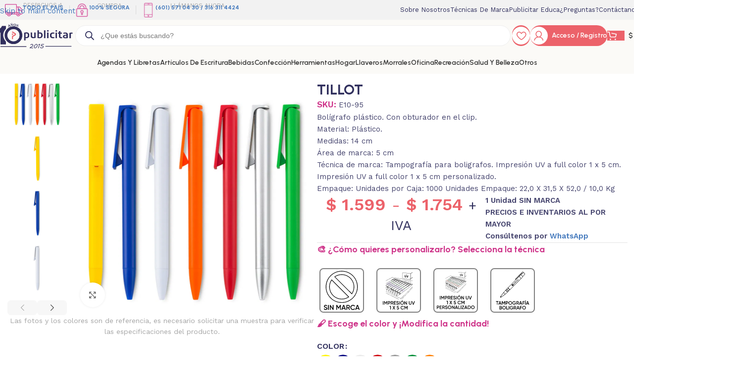

--- FILE ---
content_type: text/html; charset=UTF-8
request_url: https://publicitar.com.co/tienda/articulo-de-escritura/boligrafos-plasticos/tillot/
body_size: 72437
content:
<!DOCTYPE html>
<html lang="es">
<head>
	<meta charset="UTF-8">
	<link rel="profile" href="https://gmpg.org/xfn/11">
	<link rel="pingback" href="https://publicitar.com.co/xmlrpc.php">

	<meta name='robots' content='index, follow, max-image-preview:large, max-snippet:-1, max-video-preview:-1' />

	<!-- This site is optimized with the Yoast SEO Premium plugin v26.8 (Yoast SEO v26.8) - https://yoast.com/product/yoast-seo-premium-wordpress/ -->
	<title>TILLOT</title>
<link data-rocket-preload as="style" href="https://fonts.googleapis.com/css?family=Work%20Sans%3A400%2C600%7CUrbanist%3A400%2C600%2C700%2C800%7CLato%3A400%2C700&#038;display=swap" rel="preload">
<link href="https://fonts.googleapis.com/css?family=Work%20Sans%3A400%2C600%7CUrbanist%3A400%2C600%2C700%2C800%7CLato%3A400%2C700&#038;display=swap" media="print" onload="this.media=&#039;all&#039;" rel="stylesheet">
<noscript><link rel="stylesheet" href="https://fonts.googleapis.com/css?family=Work%20Sans%3A400%2C600%7CUrbanist%3A400%2C600%2C700%2C800%7CLato%3A400%2C700&#038;display=swap"></noscript>
<style id="rocket-critical-css">/**/</style>
	<meta name="description" content="Tillot: Bolígrafo plástico. Con obturador en el clip. Material: Plástico. Medidas: 14 cm Área de marca: 5 cm Empaque: Unidades por Caja: 1000 Unidades Empaque: 22,0 X 31,5 X 52,0 / 10,0 Kg" />
	<link rel="canonical" href="https://publicitar.com.co/tienda/articulo-de-escritura/boligrafos-plasticos/tillot/" />
	<meta name="twitter:card" content="summary_large_image" />
	<meta name="twitter:title" content="TILLOT" />
	<meta name="twitter:description" content="Tillot: Bolígrafo plástico. Con obturador en el clip. Material: Plástico. Medidas: 14 cm Área de marca: 5 cm Empaque: Unidades por Caja: 1000 Unidades Empaque: 22,0 X 31,5 X 52,0 / 10,0 Kg" />
	<meta name="twitter:image" content="https://publicitarcomco.b-cdn.net/wp-content/uploads/2024/03/TILLOT.jpg" />
	<meta name="twitter:label1" content="Disponibilidad" />
	<meta name="twitter:data1" content="Disponible" />
	<script type="application/ld+json" class="yoast-schema-graph">{"@context":"https://schema.org","@graph":[{"@type":["WebPage","ItemPage"],"@id":"https://publicitar.com.co/tienda/articulo-de-escritura/boligrafos-plasticos/tillot/","url":"https://publicitar.com.co/tienda/articulo-de-escritura/boligrafos-plasticos/tillot/","name":"TILLOT","isPartOf":{"@id":"https://publicitar.com.co/#website"},"primaryImageOfPage":{"@id":"https://publicitar.com.co/tienda/articulo-de-escritura/boligrafos-plasticos/tillot/#primaryimage"},"image":{"@id":"https://publicitar.com.co/tienda/articulo-de-escritura/boligrafos-plasticos/tillot/#primaryimage"},"thumbnailUrl":"https://publicitarcomco.b-cdn.net/wp-content/uploads/2024/03/TILLOT.jpg","description":"Tillot: Bolígrafo plástico. Con obturador en el clip. Material: Plástico. Medidas: 14 cm Área de marca: 5 cm Empaque: Unidades por Caja: 1000 Unidades Empaque: 22,0 X 31,5 X 52,0 / 10,0 Kg","breadcrumb":{"@id":"https://publicitar.com.co/tienda/articulo-de-escritura/boligrafos-plasticos/tillot/#breadcrumb"},"inLanguage":"es","potentialAction":{"@type":"BuyAction","target":"https://publicitar.com.co/tienda/articulo-de-escritura/boligrafos-plasticos/tillot/"}},{"@type":"ImageObject","inLanguage":"es","@id":"https://publicitar.com.co/tienda/articulo-de-escritura/boligrafos-plasticos/tillot/#primaryimage","url":"https://publicitarcomco.b-cdn.net/wp-content/uploads/2024/03/TILLOT.jpg","contentUrl":"https://publicitarcomco.b-cdn.net/wp-content/uploads/2024/03/TILLOT.jpg","width":1000,"height":1000},{"@type":"BreadcrumbList","@id":"https://publicitar.com.co/tienda/articulo-de-escritura/boligrafos-plasticos/tillot/#breadcrumb","itemListElement":[{"@type":"ListItem","position":1,"name":"Home","item":"https://publicitar.com.co/"},{"@type":"ListItem","position":2,"name":"Tienda","item":"https://publicitar.com.co/tienda/"},{"@type":"ListItem","position":3,"name":"TILLOT"}]},{"@type":"WebSite","@id":"https://publicitar.com.co/#website","url":"https://publicitar.com.co/","name":"Publicitar Colombia SAS","description":"Artículos Promocionales - Somos una compañía colombiana, especializada en la comercialización de artículos promocionales, comprometidos a que la marca de nuestros clientes interactúe en la vida de las personas, logrando notoriedad y preferencia. Nos aseguramos de encontrar los productos que nuestros clientes realmente necesitan. Queremos que las personas se sientan felices por lo que hacemos, mientras les estamos ayudando a avanzar y crear oportunidades para cumplir sus metas con éxito.","publisher":{"@id":"https://publicitar.com.co/#organization"},"alternateName":"Publicitar","potentialAction":[{"@type":"SearchAction","target":{"@type":"EntryPoint","urlTemplate":"https://publicitar.com.co/?s={search_term_string}"},"query-input":{"@type":"PropertyValueSpecification","valueRequired":true,"valueName":"search_term_string"}}],"inLanguage":"es"},{"@type":"Organization","@id":"https://publicitar.com.co/#organization","name":"Publicitar Colombia SAS","alternateName":"Publicitar","url":"https://publicitar.com.co/","logo":{"@type":"ImageObject","inLanguage":"es","@id":"https://publicitar.com.co/#/schema/logo/image/","url":"https://publicitar.com.co/wp-content/uploads/2023/02/Logo-Vertical-RGB-1200-X-1200.png","contentUrl":"https://publicitar.com.co/wp-content/uploads/2023/02/Logo-Vertical-RGB-1200-X-1200.png","width":1200,"height":1200,"caption":"Publicitar Colombia SAS"},"image":{"@id":"https://publicitar.com.co/#/schema/logo/image/"},"sameAs":["https://www.facebook.com/publicitarcolombia/","https://www.instagram.com/publicitarcolombia/"],"description":"Somos una compañía colombiana, especializada en la comercialización de artículos promocionales, comprometidos a que la marca de nuestros clientes interactúe en la vida de las personas, logrando notoriedad y preferencia. Nos aseguramos de encontrar los productos que nuestros clientes realmente necesitan. Queremos que las personas se sientan felices por lo que hacemos, mientras les estamos ayudando a avanzar y crear oportunidades para cumplir sus metas con éxito.","email":"cotizaciones@publicitar.com.co","telephone":"3163114424","legalName":"Publicitar Colombia SAS","foundingDate":"2015-08-18","numberOfEmployees":{"@type":"QuantitativeValue","minValue":"11","maxValue":"50"},"hasMerchantReturnPolicy":{"@type":"MerchantReturnPolicy","merchantReturnLink":"https://publicitar.com.co/terminos-politicas-y-condiciones/"}}]}</script>
	<meta property="og:availability" content="instock" />
	<meta property="product:availability" content="instock" />
	<meta property="product:retailer_item_id" content="E10-95" />
	<meta property="product:condition" content="new" />
	<!-- / Yoast SEO Premium plugin. -->


<link rel='dns-prefetch' href='//www.google.com' />
<link rel='dns-prefetch' href='//fonts.googleapis.com' />
<link rel='dns-prefetch' href='//publicitarcomco.b-cdn.net' />
<link href='https://fonts.gstatic.com' crossorigin rel='preconnect' />
<link href='https://publicitarcomco.b-cdn.net' rel='preconnect' />
<link rel="alternate" type="application/rss+xml" title="Publicitar Colombia SAS &raquo; Feed" href="https://publicitar.com.co/feed/" />
<link rel="alternate" type="application/rss+xml" title="Publicitar Colombia SAS &raquo; Feed de los comentarios" href="https://publicitar.com.co/comments/feed/" />
<link rel="alternate" type="application/rss+xml" title="Publicitar Colombia SAS &raquo; Comentario TILLOT del feed" href="https://publicitar.com.co/tienda/articulo-de-escritura/boligrafos-plasticos/tillot/feed/" />
<link rel="alternate" title="oEmbed (JSON)" type="application/json+oembed" href="https://publicitar.com.co/wp-json/oembed/1.0/embed?url=https%3A%2F%2Fpublicitar.com.co%2Ftienda%2Farticulo-de-escritura%2Fboligrafos-plasticos%2Ftillot%2F" />
<link rel="alternate" title="oEmbed (XML)" type="text/xml+oembed" href="https://publicitar.com.co/wp-json/oembed/1.0/embed?url=https%3A%2F%2Fpublicitar.com.co%2Ftienda%2Farticulo-de-escritura%2Fboligrafos-plasticos%2Ftillot%2F&#038;format=xml" />
		<style>
			.lazyload,
			.lazyloading {
				max-width: 100%;
			}
		</style>
		<style id='wp-img-auto-sizes-contain-inline-css' type='text/css'>
img:is([sizes=auto i],[sizes^="auto," i]){contain-intrinsic-size:3000px 1500px}
/*# sourceURL=wp-img-auto-sizes-contain-inline-css */
</style>
<link rel='preload'  href='https://publicitarcomco.b-cdn.net/wp-includes/css/dist/block-library/style.min.css?ver=6.9' data-rocket-async="style" as="style" onload="this.onload=null;this.rel='stylesheet'" onerror="this.removeAttribute('data-rocket-async')"  type='text/css' media='all' />
<style id='joinchat-button-style-inline-css' type='text/css'>
.wp-block-joinchat-button{border:none!important;text-align:center}.wp-block-joinchat-button figure{display:table;margin:0 auto;padding:0}.wp-block-joinchat-button figcaption{font:normal normal 400 .6em/2em var(--wp--preset--font-family--system-font,sans-serif);margin:0;padding:0}.wp-block-joinchat-button .joinchat-button__qr{background-color:#fff;border:6px solid #25d366;border-radius:30px;box-sizing:content-box;display:block;height:200px;margin:auto;overflow:hidden;padding:10px;width:200px}.wp-block-joinchat-button .joinchat-button__qr canvas,.wp-block-joinchat-button .joinchat-button__qr img{display:block;margin:auto}.wp-block-joinchat-button .joinchat-button__link{align-items:center;background-color:#25d366;border:6px solid #25d366;border-radius:30px;display:inline-flex;flex-flow:row nowrap;justify-content:center;line-height:1.25em;margin:0 auto;text-decoration:none}.wp-block-joinchat-button .joinchat-button__link:before{background:transparent var(--joinchat-ico) no-repeat center;background-size:100%;content:"";display:block;height:1.5em;margin:-.75em .75em -.75em 0;width:1.5em}.wp-block-joinchat-button figure+.joinchat-button__link{margin-top:10px}@media (orientation:landscape)and (min-height:481px),(orientation:portrait)and (min-width:481px){.wp-block-joinchat-button.joinchat-button--qr-only figure+.joinchat-button__link{display:none}}@media (max-width:480px),(orientation:landscape)and (max-height:480px){.wp-block-joinchat-button figure{display:none}}

/*# sourceURL=https://publicitar.com.co/wp-content/plugins/creame-whatsapp-me/gutenberg/build/style-index.css */
</style>
<link data-minify="1" rel='preload'  href='https://publicitarcomco.b-cdn.net/wp-content/cache/min/1/wp-content/plugins/customer-reviews-woocommerce/css/frontend.css?ver=1768950137' data-rocket-async="style" as="style" onload="this.onload=null;this.rel='stylesheet'" onerror="this.removeAttribute('data-rocket-async')"  type='text/css' media='all' />
<link data-minify="1" rel='preload'  href='https://publicitarcomco.b-cdn.net/wp-content/cache/min/1/wp-content/plugins/customer-reviews-woocommerce/css/badges.css?ver=1768950137' data-rocket-async="style" as="style" onload="this.onload=null;this.rel='stylesheet'" onerror="this.removeAttribute('data-rocket-async')"  type='text/css' media='all' />
<style id='global-styles-inline-css' type='text/css'>
:root{--wp--preset--aspect-ratio--square: 1;--wp--preset--aspect-ratio--4-3: 4/3;--wp--preset--aspect-ratio--3-4: 3/4;--wp--preset--aspect-ratio--3-2: 3/2;--wp--preset--aspect-ratio--2-3: 2/3;--wp--preset--aspect-ratio--16-9: 16/9;--wp--preset--aspect-ratio--9-16: 9/16;--wp--preset--color--black: #000000;--wp--preset--color--cyan-bluish-gray: #abb8c3;--wp--preset--color--white: #ffffff;--wp--preset--color--pale-pink: #f78da7;--wp--preset--color--vivid-red: #cf2e2e;--wp--preset--color--luminous-vivid-orange: #ff6900;--wp--preset--color--luminous-vivid-amber: #fcb900;--wp--preset--color--light-green-cyan: #7bdcb5;--wp--preset--color--vivid-green-cyan: #00d084;--wp--preset--color--pale-cyan-blue: #8ed1fc;--wp--preset--color--vivid-cyan-blue: #0693e3;--wp--preset--color--vivid-purple: #9b51e0;--wp--preset--gradient--vivid-cyan-blue-to-vivid-purple: linear-gradient(135deg,rgb(6,147,227) 0%,rgb(155,81,224) 100%);--wp--preset--gradient--light-green-cyan-to-vivid-green-cyan: linear-gradient(135deg,rgb(122,220,180) 0%,rgb(0,208,130) 100%);--wp--preset--gradient--luminous-vivid-amber-to-luminous-vivid-orange: linear-gradient(135deg,rgb(252,185,0) 0%,rgb(255,105,0) 100%);--wp--preset--gradient--luminous-vivid-orange-to-vivid-red: linear-gradient(135deg,rgb(255,105,0) 0%,rgb(207,46,46) 100%);--wp--preset--gradient--very-light-gray-to-cyan-bluish-gray: linear-gradient(135deg,rgb(238,238,238) 0%,rgb(169,184,195) 100%);--wp--preset--gradient--cool-to-warm-spectrum: linear-gradient(135deg,rgb(74,234,220) 0%,rgb(151,120,209) 20%,rgb(207,42,186) 40%,rgb(238,44,130) 60%,rgb(251,105,98) 80%,rgb(254,248,76) 100%);--wp--preset--gradient--blush-light-purple: linear-gradient(135deg,rgb(255,206,236) 0%,rgb(152,150,240) 100%);--wp--preset--gradient--blush-bordeaux: linear-gradient(135deg,rgb(254,205,165) 0%,rgb(254,45,45) 50%,rgb(107,0,62) 100%);--wp--preset--gradient--luminous-dusk: linear-gradient(135deg,rgb(255,203,112) 0%,rgb(199,81,192) 50%,rgb(65,88,208) 100%);--wp--preset--gradient--pale-ocean: linear-gradient(135deg,rgb(255,245,203) 0%,rgb(182,227,212) 50%,rgb(51,167,181) 100%);--wp--preset--gradient--electric-grass: linear-gradient(135deg,rgb(202,248,128) 0%,rgb(113,206,126) 100%);--wp--preset--gradient--midnight: linear-gradient(135deg,rgb(2,3,129) 0%,rgb(40,116,252) 100%);--wp--preset--font-size--small: 13px;--wp--preset--font-size--medium: 20px;--wp--preset--font-size--large: 36px;--wp--preset--font-size--x-large: 42px;--wp--preset--spacing--20: 0.44rem;--wp--preset--spacing--30: 0.67rem;--wp--preset--spacing--40: 1rem;--wp--preset--spacing--50: 1.5rem;--wp--preset--spacing--60: 2.25rem;--wp--preset--spacing--70: 3.38rem;--wp--preset--spacing--80: 5.06rem;--wp--preset--shadow--natural: 6px 6px 9px rgba(0, 0, 0, 0.2);--wp--preset--shadow--deep: 12px 12px 50px rgba(0, 0, 0, 0.4);--wp--preset--shadow--sharp: 6px 6px 0px rgba(0, 0, 0, 0.2);--wp--preset--shadow--outlined: 6px 6px 0px -3px rgb(255, 255, 255), 6px 6px rgb(0, 0, 0);--wp--preset--shadow--crisp: 6px 6px 0px rgb(0, 0, 0);}:where(body) { margin: 0; }.wp-site-blocks > .alignleft { float: left; margin-right: 2em; }.wp-site-blocks > .alignright { float: right; margin-left: 2em; }.wp-site-blocks > .aligncenter { justify-content: center; margin-left: auto; margin-right: auto; }:where(.is-layout-flex){gap: 0.5em;}:where(.is-layout-grid){gap: 0.5em;}.is-layout-flow > .alignleft{float: left;margin-inline-start: 0;margin-inline-end: 2em;}.is-layout-flow > .alignright{float: right;margin-inline-start: 2em;margin-inline-end: 0;}.is-layout-flow > .aligncenter{margin-left: auto !important;margin-right: auto !important;}.is-layout-constrained > .alignleft{float: left;margin-inline-start: 0;margin-inline-end: 2em;}.is-layout-constrained > .alignright{float: right;margin-inline-start: 2em;margin-inline-end: 0;}.is-layout-constrained > .aligncenter{margin-left: auto !important;margin-right: auto !important;}.is-layout-constrained > :where(:not(.alignleft):not(.alignright):not(.alignfull)){margin-left: auto !important;margin-right: auto !important;}body .is-layout-flex{display: flex;}.is-layout-flex{flex-wrap: wrap;align-items: center;}.is-layout-flex > :is(*, div){margin: 0;}body .is-layout-grid{display: grid;}.is-layout-grid > :is(*, div){margin: 0;}body{padding-top: 0px;padding-right: 0px;padding-bottom: 0px;padding-left: 0px;}a:where(:not(.wp-element-button)){text-decoration: none;}:root :where(.wp-element-button, .wp-block-button__link){background-color: #32373c;border-width: 0;color: #fff;font-family: inherit;font-size: inherit;font-style: inherit;font-weight: inherit;letter-spacing: inherit;line-height: inherit;padding-top: calc(0.667em + 2px);padding-right: calc(1.333em + 2px);padding-bottom: calc(0.667em + 2px);padding-left: calc(1.333em + 2px);text-decoration: none;text-transform: inherit;}.has-black-color{color: var(--wp--preset--color--black) !important;}.has-cyan-bluish-gray-color{color: var(--wp--preset--color--cyan-bluish-gray) !important;}.has-white-color{color: var(--wp--preset--color--white) !important;}.has-pale-pink-color{color: var(--wp--preset--color--pale-pink) !important;}.has-vivid-red-color{color: var(--wp--preset--color--vivid-red) !important;}.has-luminous-vivid-orange-color{color: var(--wp--preset--color--luminous-vivid-orange) !important;}.has-luminous-vivid-amber-color{color: var(--wp--preset--color--luminous-vivid-amber) !important;}.has-light-green-cyan-color{color: var(--wp--preset--color--light-green-cyan) !important;}.has-vivid-green-cyan-color{color: var(--wp--preset--color--vivid-green-cyan) !important;}.has-pale-cyan-blue-color{color: var(--wp--preset--color--pale-cyan-blue) !important;}.has-vivid-cyan-blue-color{color: var(--wp--preset--color--vivid-cyan-blue) !important;}.has-vivid-purple-color{color: var(--wp--preset--color--vivid-purple) !important;}.has-black-background-color{background-color: var(--wp--preset--color--black) !important;}.has-cyan-bluish-gray-background-color{background-color: var(--wp--preset--color--cyan-bluish-gray) !important;}.has-white-background-color{background-color: var(--wp--preset--color--white) !important;}.has-pale-pink-background-color{background-color: var(--wp--preset--color--pale-pink) !important;}.has-vivid-red-background-color{background-color: var(--wp--preset--color--vivid-red) !important;}.has-luminous-vivid-orange-background-color{background-color: var(--wp--preset--color--luminous-vivid-orange) !important;}.has-luminous-vivid-amber-background-color{background-color: var(--wp--preset--color--luminous-vivid-amber) !important;}.has-light-green-cyan-background-color{background-color: var(--wp--preset--color--light-green-cyan) !important;}.has-vivid-green-cyan-background-color{background-color: var(--wp--preset--color--vivid-green-cyan) !important;}.has-pale-cyan-blue-background-color{background-color: var(--wp--preset--color--pale-cyan-blue) !important;}.has-vivid-cyan-blue-background-color{background-color: var(--wp--preset--color--vivid-cyan-blue) !important;}.has-vivid-purple-background-color{background-color: var(--wp--preset--color--vivid-purple) !important;}.has-black-border-color{border-color: var(--wp--preset--color--black) !important;}.has-cyan-bluish-gray-border-color{border-color: var(--wp--preset--color--cyan-bluish-gray) !important;}.has-white-border-color{border-color: var(--wp--preset--color--white) !important;}.has-pale-pink-border-color{border-color: var(--wp--preset--color--pale-pink) !important;}.has-vivid-red-border-color{border-color: var(--wp--preset--color--vivid-red) !important;}.has-luminous-vivid-orange-border-color{border-color: var(--wp--preset--color--luminous-vivid-orange) !important;}.has-luminous-vivid-amber-border-color{border-color: var(--wp--preset--color--luminous-vivid-amber) !important;}.has-light-green-cyan-border-color{border-color: var(--wp--preset--color--light-green-cyan) !important;}.has-vivid-green-cyan-border-color{border-color: var(--wp--preset--color--vivid-green-cyan) !important;}.has-pale-cyan-blue-border-color{border-color: var(--wp--preset--color--pale-cyan-blue) !important;}.has-vivid-cyan-blue-border-color{border-color: var(--wp--preset--color--vivid-cyan-blue) !important;}.has-vivid-purple-border-color{border-color: var(--wp--preset--color--vivid-purple) !important;}.has-vivid-cyan-blue-to-vivid-purple-gradient-background{background: var(--wp--preset--gradient--vivid-cyan-blue-to-vivid-purple) !important;}.has-light-green-cyan-to-vivid-green-cyan-gradient-background{background: var(--wp--preset--gradient--light-green-cyan-to-vivid-green-cyan) !important;}.has-luminous-vivid-amber-to-luminous-vivid-orange-gradient-background{background: var(--wp--preset--gradient--luminous-vivid-amber-to-luminous-vivid-orange) !important;}.has-luminous-vivid-orange-to-vivid-red-gradient-background{background: var(--wp--preset--gradient--luminous-vivid-orange-to-vivid-red) !important;}.has-very-light-gray-to-cyan-bluish-gray-gradient-background{background: var(--wp--preset--gradient--very-light-gray-to-cyan-bluish-gray) !important;}.has-cool-to-warm-spectrum-gradient-background{background: var(--wp--preset--gradient--cool-to-warm-spectrum) !important;}.has-blush-light-purple-gradient-background{background: var(--wp--preset--gradient--blush-light-purple) !important;}.has-blush-bordeaux-gradient-background{background: var(--wp--preset--gradient--blush-bordeaux) !important;}.has-luminous-dusk-gradient-background{background: var(--wp--preset--gradient--luminous-dusk) !important;}.has-pale-ocean-gradient-background{background: var(--wp--preset--gradient--pale-ocean) !important;}.has-electric-grass-gradient-background{background: var(--wp--preset--gradient--electric-grass) !important;}.has-midnight-gradient-background{background: var(--wp--preset--gradient--midnight) !important;}.has-small-font-size{font-size: var(--wp--preset--font-size--small) !important;}.has-medium-font-size{font-size: var(--wp--preset--font-size--medium) !important;}.has-large-font-size{font-size: var(--wp--preset--font-size--large) !important;}.has-x-large-font-size{font-size: var(--wp--preset--font-size--x-large) !important;}
:where(.wp-block-post-template.is-layout-flex){gap: 1.25em;}:where(.wp-block-post-template.is-layout-grid){gap: 1.25em;}
:where(.wp-block-term-template.is-layout-flex){gap: 1.25em;}:where(.wp-block-term-template.is-layout-grid){gap: 1.25em;}
:where(.wp-block-columns.is-layout-flex){gap: 2em;}:where(.wp-block-columns.is-layout-grid){gap: 2em;}
:root :where(.wp-block-pullquote){font-size: 1.5em;line-height: 1.6;}
/*# sourceURL=global-styles-inline-css */
</style>
<link data-minify="1" rel='preload'  href='https://publicitarcomco.b-cdn.net/wp-content/cache/min/1/wp-content/plugins/aco-woo-dynamic-pricing/assets/css/frontend.css?ver=1768950137' data-rocket-async="style" as="style" onload="this.onload=null;this.rel='stylesheet'" onerror="this.removeAttribute('data-rocket-async')"  type='text/css' media='all' />
<style id='woocommerce-inline-inline-css' type='text/css'>
.woocommerce form .form-row .required { visibility: visible; }
/*# sourceURL=woocommerce-inline-inline-css */
</style>
<link rel='preload'  href='https://publicitarcomco.b-cdn.net/wp-content/plugins/ajax-search-for-woocommerce-premium/assets/css/style.min.css?ver=1.32.2' data-rocket-async="style" as="style" onload="this.onload=null;this.rel='stylesheet'" onerror="this.removeAttribute('data-rocket-async')"  type='text/css' media='all' />
<link rel='preload'  href='https://publicitarcomco.b-cdn.net/wp-content/themes/woodmart/css/parts/woo-widget-price-filter.min.css?ver=8.3.9' data-rocket-async="style" as="style" onload="this.onload=null;this.rel='stylesheet'" onerror="this.removeAttribute('data-rocket-async')"  type='text/css' media='all' />
<link rel='preload'  href='https://publicitarcomco.b-cdn.net/wp-content/themes/woodmart/css/parts/woo-widget-other.min.css?ver=8.3.9' data-rocket-async="style" as="style" onload="this.onload=null;this.rel='stylesheet'" onerror="this.removeAttribute('data-rocket-async')"  type='text/css' media='all' />
<link rel='preload'  href='https://publicitarcomco.b-cdn.net/wp-content/plugins/ultimate-member/assets/css/um-modal.min.css?ver=2.11.1' data-rocket-async="style" as="style" onload="this.onload=null;this.rel='stylesheet'" onerror="this.removeAttribute('data-rocket-async')"  type='text/css' media='all' />
<link rel='preload'  href='https://publicitarcomco.b-cdn.net/wp-content/plugins/ultimate-member/assets/libs/jquery-ui/jquery-ui.min.css?ver=1.13.2' data-rocket-async="style" as="style" onload="this.onload=null;this.rel='stylesheet'" onerror="this.removeAttribute('data-rocket-async')"  type='text/css' media='all' />
<link rel='preload'  href='https://publicitarcomco.b-cdn.net/wp-content/plugins/ultimate-member/assets/libs/tipsy/tipsy.min.css?ver=1.0.0a' data-rocket-async="style" as="style" onload="this.onload=null;this.rel='stylesheet'" onerror="this.removeAttribute('data-rocket-async')"  type='text/css' media='all' />
<link data-minify="1" rel='preload'  href='https://publicitarcomco.b-cdn.net/wp-content/cache/min/1/wp-content/plugins/ultimate-member/assets/libs/raty/um-raty.min.css?ver=1768950137' data-rocket-async="style" as="style" onload="this.onload=null;this.rel='stylesheet'" onerror="this.removeAttribute('data-rocket-async')"  type='text/css' media='all' />
<link rel='preload'  href='https://publicitarcomco.b-cdn.net/wp-content/plugins/ultimate-member/assets/libs/select2/select2.min.css?ver=4.0.13' data-rocket-async="style" as="style" onload="this.onload=null;this.rel='stylesheet'" onerror="this.removeAttribute('data-rocket-async')"  type='text/css' media='all' />
<link rel='preload'  href='https://publicitarcomco.b-cdn.net/wp-content/plugins/ultimate-member/assets/css/um-fileupload.min.css?ver=2.11.1' data-rocket-async="style" as="style" onload="this.onload=null;this.rel='stylesheet'" onerror="this.removeAttribute('data-rocket-async')"  type='text/css' media='all' />
<link rel='preload'  href='https://publicitarcomco.b-cdn.net/wp-content/plugins/ultimate-member/assets/libs/um-confirm/um-confirm.min.css?ver=1.0' data-rocket-async="style" as="style" onload="this.onload=null;this.rel='stylesheet'" onerror="this.removeAttribute('data-rocket-async')"  type='text/css' media='all' />
<link rel='preload'  href='https://publicitarcomco.b-cdn.net/wp-content/plugins/ultimate-member/assets/libs/pickadate/default.min.css?ver=3.6.2' data-rocket-async="style" as="style" onload="this.onload=null;this.rel='stylesheet'" onerror="this.removeAttribute('data-rocket-async')"  type='text/css' media='all' />
<link rel='preload'  href='https://publicitarcomco.b-cdn.net/wp-content/plugins/ultimate-member/assets/libs/pickadate/default.date.min.css?ver=3.6.2' data-rocket-async="style" as="style" onload="this.onload=null;this.rel='stylesheet'" onerror="this.removeAttribute('data-rocket-async')"  type='text/css' media='all' />
<link rel='preload'  href='https://publicitarcomco.b-cdn.net/wp-content/plugins/ultimate-member/assets/libs/pickadate/default.time.min.css?ver=3.6.2' data-rocket-async="style" as="style" onload="this.onload=null;this.rel='stylesheet'" onerror="this.removeAttribute('data-rocket-async')"  type='text/css' media='all' />
<link data-minify="1" rel='preload'  href='https://publicitarcomco.b-cdn.net/wp-content/cache/min/1/wp-content/plugins/ultimate-member/assets/libs/legacy/fonticons/fonticons-ii.min.css?ver=1768950137' data-rocket-async="style" as="style" onload="this.onload=null;this.rel='stylesheet'" onerror="this.removeAttribute('data-rocket-async')"  type='text/css' media='all' />
<link data-minify="1" rel='preload'  href='https://publicitarcomco.b-cdn.net/wp-content/cache/min/1/wp-content/plugins/ultimate-member/assets/libs/legacy/fonticons/fonticons-fa.min.css?ver=1768950116' data-rocket-async="style" as="style" onload="this.onload=null;this.rel='stylesheet'" onerror="this.removeAttribute('data-rocket-async')"  type='text/css' media='all' />
<link data-minify="1" rel='preload'  href='https://publicitarcomco.b-cdn.net/wp-content/cache/min/1/wp-content/plugins/ultimate-member/assets/css/um-fontawesome.min.css?ver=1768950116' data-rocket-async="style" as="style" onload="this.onload=null;this.rel='stylesheet'" onerror="this.removeAttribute('data-rocket-async')"  type='text/css' media='all' />
<link rel='preload'  href='https://publicitarcomco.b-cdn.net/wp-content/plugins/ultimate-member/assets/css/common.min.css?ver=2.11.1' data-rocket-async="style" as="style" onload="this.onload=null;this.rel='stylesheet'" onerror="this.removeAttribute('data-rocket-async')"  type='text/css' media='all' />
<link rel='preload'  href='https://publicitarcomco.b-cdn.net/wp-content/plugins/ultimate-member/assets/css/um-responsive.min.css?ver=2.11.1' data-rocket-async="style" as="style" onload="this.onload=null;this.rel='stylesheet'" onerror="this.removeAttribute('data-rocket-async')"  type='text/css' media='all' />
<link rel='preload'  href='https://publicitarcomco.b-cdn.net/wp-content/plugins/ultimate-member/assets/css/um-styles.min.css?ver=2.11.1' data-rocket-async="style" as="style" onload="this.onload=null;this.rel='stylesheet'" onerror="this.removeAttribute('data-rocket-async')"  type='text/css' media='all' />
<link rel='preload'  href='https://publicitarcomco.b-cdn.net/wp-content/plugins/ultimate-member/assets/libs/cropper/cropper.min.css?ver=1.6.1' data-rocket-async="style" as="style" onload="this.onload=null;this.rel='stylesheet'" onerror="this.removeAttribute('data-rocket-async')"  type='text/css' media='all' />
<link rel='preload'  href='https://publicitarcomco.b-cdn.net/wp-content/plugins/ultimate-member/assets/css/um-profile.min.css?ver=2.11.1' data-rocket-async="style" as="style" onload="this.onload=null;this.rel='stylesheet'" onerror="this.removeAttribute('data-rocket-async')"  type='text/css' media='all' />
<link rel='preload'  href='https://publicitarcomco.b-cdn.net/wp-content/plugins/ultimate-member/assets/css/um-account.min.css?ver=2.11.1' data-rocket-async="style" as="style" onload="this.onload=null;this.rel='stylesheet'" onerror="this.removeAttribute('data-rocket-async')"  type='text/css' media='all' />
<link rel='preload'  href='https://publicitarcomco.b-cdn.net/wp-content/plugins/ultimate-member/assets/css/um-misc.min.css?ver=2.11.1' data-rocket-async="style" as="style" onload="this.onload=null;this.rel='stylesheet'" onerror="this.removeAttribute('data-rocket-async')"  type='text/css' media='all' />
<link rel='preload'  href='https://publicitarcomco.b-cdn.net/wp-content/plugins/ultimate-member/assets/css/um-old-default.min.css?ver=2.11.1' data-rocket-async="style" as="style" onload="this.onload=null;this.rel='stylesheet'" onerror="this.removeAttribute('data-rocket-async')"  type='text/css' media='all' />
<link data-minify="1" rel='preload'  href='https://publicitarcomco.b-cdn.net/wp-content/cache/min/1/wp-content/plugins/mailin/css/mailin-front.css?ver=1768950116' data-rocket-async="style" as="style" onload="this.onload=null;this.rel='stylesheet'" onerror="this.removeAttribute('data-rocket-async')"  type='text/css' media='all' />
<link data-minify="1" rel='preload'  href='https://publicitarcomco.b-cdn.net/wp-content/cache/min/1/wp-content/plugins/elementor/assets/lib/eicons/css/elementor-icons.min.css?ver=1768950116' data-rocket-async="style" as="style" onload="this.onload=null;this.rel='stylesheet'" onerror="this.removeAttribute('data-rocket-async')"  type='text/css' media='all' />
<link rel='preload'  href='https://publicitarcomco.b-cdn.net/wp-content/uploads/elementor/css/custom-frontend.min.css?ver=1768950118' data-rocket-async="style" as="style" onload="this.onload=null;this.rel='stylesheet'" onerror="this.removeAttribute('data-rocket-async')"  type='text/css' media='all' />
<link data-minify="1" rel='preload'  href='https://publicitarcomco.b-cdn.net/wp-content/cache/min/1/wp-content/uploads/elementor/css/post-7.css?ver=1768950137' data-rocket-async="style" as="style" onload="this.onload=null;this.rel='stylesheet'" onerror="this.removeAttribute('data-rocket-async')"  type='text/css' media='all' />
<link rel='preload'  href='https://publicitarcomco.b-cdn.net/wp-content/themes/woodmart/css/parts/base.min.css?ver=8.3.9' data-rocket-async="style" as="style" onload="this.onload=null;this.rel='stylesheet'" onerror="this.removeAttribute('data-rocket-async')"  type='text/css' media='all' />
<link rel='preload'  href='https://publicitarcomco.b-cdn.net/wp-content/themes/woodmart/css/parts/helpers-wpb-elem.min.css?ver=8.3.9' data-rocket-async="style" as="style" onload="this.onload=null;this.rel='stylesheet'" onerror="this.removeAttribute('data-rocket-async')"  type='text/css' media='all' />
<link rel='preload'  href='https://publicitarcomco.b-cdn.net/wp-content/themes/woodmart/css/parts/int-rev-slider.min.css?ver=8.3.9' data-rocket-async="style" as="style" onload="this.onload=null;this.rel='stylesheet'" onerror="this.removeAttribute('data-rocket-async')"  type='text/css' media='all' />
<link rel='preload'  href='https://publicitarcomco.b-cdn.net/wp-content/themes/woodmart/css/parts/int-elem-base.min.css?ver=8.3.9' data-rocket-async="style" as="style" onload="this.onload=null;this.rel='stylesheet'" onerror="this.removeAttribute('data-rocket-async')"  type='text/css' media='all' />
<link rel='preload'  href='https://publicitarcomco.b-cdn.net/wp-content/themes/woodmart/css/parts/int-elementor-pro.min.css?ver=8.3.9' data-rocket-async="style" as="style" onload="this.onload=null;this.rel='stylesheet'" onerror="this.removeAttribute('data-rocket-async')"  type='text/css' media='all' />
<link rel='preload'  href='https://publicitarcomco.b-cdn.net/wp-content/themes/woodmart/css/parts/woocommerce-base.min.css?ver=8.3.9' data-rocket-async="style" as="style" onload="this.onload=null;this.rel='stylesheet'" onerror="this.removeAttribute('data-rocket-async')"  type='text/css' media='all' />
<link rel='preload'  href='https://publicitarcomco.b-cdn.net/wp-content/themes/woodmart/css/parts/mod-star-rating.min.css?ver=8.3.9' data-rocket-async="style" as="style" onload="this.onload=null;this.rel='stylesheet'" onerror="this.removeAttribute('data-rocket-async')"  type='text/css' media='all' />
<link rel='preload'  href='https://publicitarcomco.b-cdn.net/wp-content/themes/woodmart/css/parts/woo-mod-block-notices.min.css?ver=8.3.9' data-rocket-async="style" as="style" onload="this.onload=null;this.rel='stylesheet'" onerror="this.removeAttribute('data-rocket-async')"  type='text/css' media='all' />
<link rel='preload'  href='https://publicitarcomco.b-cdn.net/wp-content/themes/woodmart/css/parts/woo-mod-quantity.min.css?ver=8.3.9' data-rocket-async="style" as="style" onload="this.onload=null;this.rel='stylesheet'" onerror="this.removeAttribute('data-rocket-async')"  type='text/css' media='all' />
<link rel='preload'  href='https://publicitarcomco.b-cdn.net/wp-content/themes/woodmart/css/parts/woo-single-prod-el-base.min.css?ver=8.3.9' data-rocket-async="style" as="style" onload="this.onload=null;this.rel='stylesheet'" onerror="this.removeAttribute('data-rocket-async')"  type='text/css' media='all' />
<link rel='preload'  href='https://publicitarcomco.b-cdn.net/wp-content/themes/woodmart/css/parts/woo-mod-stock-status.min.css?ver=8.3.9' data-rocket-async="style" as="style" onload="this.onload=null;this.rel='stylesheet'" onerror="this.removeAttribute('data-rocket-async')"  type='text/css' media='all' />
<link rel='preload'  href='https://publicitarcomco.b-cdn.net/wp-content/themes/woodmart/css/parts/woo-mod-shop-attributes.min.css?ver=8.3.9' data-rocket-async="style" as="style" onload="this.onload=null;this.rel='stylesheet'" onerror="this.removeAttribute('data-rocket-async')"  type='text/css' media='all' />
<link rel='preload'  href='https://publicitarcomco.b-cdn.net/wp-content/themes/woodmart/css/parts/wp-blocks.min.css?ver=8.3.9' data-rocket-async="style" as="style" onload="this.onload=null;this.rel='stylesheet'" onerror="this.removeAttribute('data-rocket-async')"  type='text/css' media='all' />
<link rel='preload'  href='https://publicitarcomco.b-cdn.net/wp-content/themes/woodmart-child/style.css?ver=8.3.9' data-rocket-async="style" as="style" onload="this.onload=null;this.rel='stylesheet'" onerror="this.removeAttribute('data-rocket-async')"  type='text/css' media='all' />

<link data-minify="1" rel='preload'  href='https://publicitarcomco.b-cdn.net/wp-content/cache/min/1/wp-content/uploads/elementor/google-fonts/css/barlow.css?ver=1768950116' data-rocket-async="style" as="style" onload="this.onload=null;this.rel='stylesheet'" onerror="this.removeAttribute('data-rocket-async')"  type='text/css' media='all' />
<script type="text/javascript" src="https://publicitarcomco.b-cdn.net/wp-includes/js/jquery/jquery.min.js?ver=3.7.1" id="jquery-core-js"></script>
<script type="text/javascript" src="https://publicitarcomco.b-cdn.net/wp-includes/js/jquery/jquery-migrate.min.js?ver=3.4.1" id="jquery-migrate-js"></script>
<script type="text/javascript" id="awd-script-js-extra">
/* <![CDATA[ */
var awdajaxobject = {"url":"https://publicitar.com.co/wp-admin/admin-ajax.php","nonce":"41db44b7d7","priceGroup":{"data":[],"headers":[],"status":200},"dynamicPricing":"1","variablePricing":"","thousandSeparator":".","decimalSeparator":","};
//# sourceURL=awd-script-js-extra
/* ]]> */
</script>
<script data-minify="1" type="text/javascript" src="https://publicitarcomco.b-cdn.net/wp-content/cache/min/1/wp-content/plugins/aco-woo-dynamic-pricing/assets/js/frontend.js?ver=1768916056" id="awd-script-js" data-rocket-defer defer></script>
<script type="text/javascript" src="https://publicitarcomco.b-cdn.net/wp-content/plugins/woocommerce/assets/js/jquery-blockui/jquery.blockUI.min.js?ver=2.7.0-wc.10.4.3" id="wc-jquery-blockui-js" defer="defer" data-wp-strategy="defer"></script>
<script type="text/javascript" id="wc-add-to-cart-js-extra">
/* <![CDATA[ */
var wc_add_to_cart_params = {"ajax_url":"/wp-admin/admin-ajax.php","wc_ajax_url":"/?wc-ajax=%%endpoint%%","i18n_view_cart":"Ver carrito","cart_url":"https://publicitar.com.co/cart/","is_cart":"","cart_redirect_after_add":"yes"};
//# sourceURL=wc-add-to-cart-js-extra
/* ]]> */
</script>
<script type="text/javascript" src="https://publicitarcomco.b-cdn.net/wp-content/plugins/woocommerce/assets/js/frontend/add-to-cart.min.js?ver=10.4.3" id="wc-add-to-cart-js" defer="defer" data-wp-strategy="defer"></script>
<script type="text/javascript" src="https://publicitarcomco.b-cdn.net/wp-content/plugins/woocommerce/assets/js/zoom/jquery.zoom.min.js?ver=1.7.21-wc.10.4.3" id="wc-zoom-js" defer="defer" data-wp-strategy="defer"></script>
<script type="text/javascript" id="wc-single-product-js-extra">
/* <![CDATA[ */
var wc_single_product_params = {"i18n_required_rating_text":"Por favor elige una puntuaci\u00f3n","i18n_rating_options":["1 de 5 estrellas","2 de 5 estrellas","3 de 5 estrellas","4 de 5 estrellas","5 de 5 estrellas"],"i18n_product_gallery_trigger_text":"Ver galer\u00eda de im\u00e1genes a pantalla completa","review_rating_required":"yes","flexslider":{"rtl":false,"animation":"slide","smoothHeight":true,"directionNav":false,"controlNav":"thumbnails","slideshow":false,"animationSpeed":500,"animationLoop":false,"allowOneSlide":false},"zoom_enabled":"","zoom_options":[],"photoswipe_enabled":"","photoswipe_options":{"shareEl":false,"closeOnScroll":false,"history":false,"hideAnimationDuration":0,"showAnimationDuration":0},"flexslider_enabled":""};
//# sourceURL=wc-single-product-js-extra
/* ]]> */
</script>
<script type="text/javascript" src="https://publicitarcomco.b-cdn.net/wp-content/plugins/woocommerce/assets/js/frontend/single-product.min.js?ver=10.4.3" id="wc-single-product-js" defer="defer" data-wp-strategy="defer"></script>
<script type="text/javascript" src="https://publicitarcomco.b-cdn.net/wp-content/plugins/woocommerce/assets/js/js-cookie/js.cookie.min.js?ver=2.1.4-wc.10.4.3" id="wc-js-cookie-js" defer="defer" data-wp-strategy="defer"></script>
<script type="text/javascript" id="woocommerce-js-extra">
/* <![CDATA[ */
var woocommerce_params = {"ajax_url":"/wp-admin/admin-ajax.php","wc_ajax_url":"/?wc-ajax=%%endpoint%%","i18n_password_show":"Mostrar contrase\u00f1a","i18n_password_hide":"Ocultar contrase\u00f1a"};
//# sourceURL=woocommerce-js-extra
/* ]]> */
</script>
<script type="text/javascript" src="https://publicitarcomco.b-cdn.net/wp-content/plugins/woocommerce/assets/js/frontend/woocommerce.min.js?ver=10.4.3" id="woocommerce-js" defer="defer" data-wp-strategy="defer"></script>
<script type="text/javascript" src="https://publicitarcomco.b-cdn.net/wp-content/plugins/woocommerce/assets/js/photoswipe/photoswipe.min.js?ver=4.1.1-wc.10.4.3" id="wc-photoswipe-js" defer="defer" data-wp-strategy="defer"></script>
<script type="text/javascript" src="https://publicitarcomco.b-cdn.net/wp-content/plugins/woocommerce/assets/js/photoswipe/photoswipe-ui-default.min.js?ver=4.1.1-wc.10.4.3" id="wc-photoswipe-ui-default-js" defer="defer" data-wp-strategy="defer"></script>
<script type="text/javascript" id="wc-cart-fragments-js-extra">
/* <![CDATA[ */
var wc_cart_fragments_params = {"ajax_url":"/wp-admin/admin-ajax.php","wc_ajax_url":"/?wc-ajax=%%endpoint%%","cart_hash_key":"wc_cart_hash_b02a0a9110c0d5a8af8f305ffb281e9d","fragment_name":"wc_fragments_b02a0a9110c0d5a8af8f305ffb281e9d","request_timeout":"5000"};
//# sourceURL=wc-cart-fragments-js-extra
/* ]]> */
</script>
<script type="text/javascript" src="https://publicitarcomco.b-cdn.net/wp-content/plugins/woocommerce/assets/js/frontend/cart-fragments.min.js?ver=10.4.3" id="wc-cart-fragments-js" defer="defer" data-wp-strategy="defer"></script>
<script type="text/javascript" src="https://publicitarcomco.b-cdn.net/wp-content/themes/woodmart/js/libs/device.min.js?ver=8.3.9" id="wd-device-library-js" data-rocket-defer defer></script>
<script type="text/javascript" src="https://publicitarcomco.b-cdn.net/wp-content/themes/woodmart/js/scripts/global/scrollBar.min.js?ver=8.3.9" id="wd-scrollbar-js"></script>
<script type="text/javascript" src="https://publicitarcomco.b-cdn.net/wp-content/plugins/ultimate-member/assets/js/um-gdpr.min.js?ver=2.11.1" id="um-gdpr-js" data-rocket-defer defer></script>
<script type="text/javascript" id="sib-front-js-js-extra">
/* <![CDATA[ */
var sibErrMsg = {"invalidMail":"Please fill out valid email address","requiredField":"Please fill out required fields","invalidDateFormat":"Please fill out valid date format","invalidSMSFormat":"Please fill out valid phone number"};
var ajax_sib_front_object = {"ajax_url":"https://publicitar.com.co/wp-admin/admin-ajax.php","ajax_nonce":"0291196ddb","flag_url":"https://publicitar.com.co/wp-content/plugins/mailin/img/flags/"};
//# sourceURL=sib-front-js-js-extra
/* ]]> */
</script>
<script data-minify="1" type="text/javascript" src="https://publicitarcomco.b-cdn.net/wp-content/cache/min/1/wp-content/plugins/mailin/js/mailin-front.js?ver=1768916056" id="sib-front-js-js" data-rocket-defer defer></script>
<link rel="https://api.w.org/" href="https://publicitar.com.co/wp-json/" /><link rel="alternate" title="JSON" type="application/json" href="https://publicitar.com.co/wp-json/wp/v2/product/538409" /><link rel="EditURI" type="application/rsd+xml" title="RSD" href="https://publicitar.com.co/xmlrpc.php?rsd" />
<meta name="generator" content="WordPress 6.9" />
<meta name="generator" content="WooCommerce 10.4.3" />
<link rel='shortlink' href='https://publicitar.com.co/?p=538409' />
<meta name="facebook-domain-verification" content="jgvzcwhsw8kvorpaurnkuul1jionnf" />		<script>
			document.documentElement.className = document.documentElement.className.replace('no-js', 'js');
		</script>
				<style>
			.no-js img.lazyload {
				display: none;
			}

			figure.wp-block-image img.lazyloading {
				min-width: 150px;
			}

			.lazyload,
			.lazyloading {
				--smush-placeholder-width: 100px;
				--smush-placeholder-aspect-ratio: 1/1;
				width: var(--smush-image-width, var(--smush-placeholder-width)) !important;
				aspect-ratio: var(--smush-image-aspect-ratio, var(--smush-placeholder-aspect-ratio)) !important;
			}

						.lazyload {
				opacity: 0;
			}

			.lazyloading {
				border: 0 !important;
				opacity: 1;
				background: #F3F3F3 url('https://publicitarcomco.b-cdn.net/wp-content/plugins/wp-smush-pro/app/assets/images/smush-placeholder.png') no-repeat center !important;
				background-size: 16px auto !important;
				min-width: 16px;
			}

					</style>
				<style>
			.dgwt-wcas-ico-magnifier,.dgwt-wcas-ico-magnifier-handler{max-width:20px}.dgwt-wcas-search-wrapp .dgwt-wcas-sf-wrapp .dgwt-wcas-search-submit::before{}.dgwt-wcas-search-wrapp .dgwt-wcas-sf-wrapp .dgwt-wcas-search-submit:hover::before,.dgwt-wcas-search-wrapp .dgwt-wcas-sf-wrapp .dgwt-wcas-search-submit:focus::before{}.dgwt-wcas-search-wrapp .dgwt-wcas-sf-wrapp .dgwt-wcas-search-submit,.dgwt-wcas-om-bar .dgwt-wcas-om-return{color:#302f5d}.dgwt-wcas-search-wrapp .dgwt-wcas-ico-magnifier,.dgwt-wcas-search-wrapp .dgwt-wcas-sf-wrapp .dgwt-wcas-search-submit svg path,.dgwt-wcas-om-bar .dgwt-wcas-om-return svg path{fill:#302f5d}.dgwt-wcas-search-icon{color:#302f5d}.dgwt-wcas-search-icon path{fill:#302f5d}		</style>
		<!-- Google site verification - Google for WooCommerce -->
<meta name="google-site-verification" content="QzlKF27x18z0gGQMhYxCTUGOMP_Wl3LwKnjRx9kgim8" />
					<meta name="viewport" content="width=device-width, initial-scale=1.0, maximum-scale=1.0, user-scalable=no">
										<noscript><style>.woocommerce-product-gallery{ opacity: 1 !important; }</style></noscript>
	<meta name="generator" content="Elementor 3.34.0; features: additional_custom_breakpoints; settings: css_print_method-external, google_font-enabled, font_display-auto">
<script data-minify="1" type="text/javascript" src="https://publicitarcomco.b-cdn.net/wp-content/cache/min/1/js/sdk-loader.js?ver=1768916057" async></script>
<script type="text/javascript">
  window.Brevo = window.Brevo || [];
  window.Brevo.push(['init', {"client_key":"oh8yml5izk9llurk7lv8f2ps","email_id":null,"push":{"customDomain":"https:\/\/publicitar.com.co\/wp-content\/plugins\/mailin\/"},"service_worker_url":"sw.js?key=${key}","frame_url":"brevo-frame.html"}]);
</script><script data-minify="1" type="text/javascript" src="https://publicitarcomco.b-cdn.net/wp-content/cache/min/1/js/sdk-loader.js?ver=1768916057" async></script><script type="text/javascript">
            window.Brevo = window.Brevo || [];
            window.Brevo.push(["init", {
                client_key: "oh8yml5izk9llurk7lv8f2ps",
                email_id: "",
                push: {
                    customDomain: "https://publicitar.com.co\/wp-content\/plugins\/woocommerce-sendinblue-newsletter-subscription\/"
                }
            }]);
        </script>			<style>
				.e-con.e-parent:nth-of-type(n+4):not(.e-lazyloaded):not(.e-no-lazyload),
				.e-con.e-parent:nth-of-type(n+4):not(.e-lazyloaded):not(.e-no-lazyload) * {
					background-image: none !important;
				}
				@media screen and (max-height: 1024px) {
					.e-con.e-parent:nth-of-type(n+3):not(.e-lazyloaded):not(.e-no-lazyload),
					.e-con.e-parent:nth-of-type(n+3):not(.e-lazyloaded):not(.e-no-lazyload) * {
						background-image: none !important;
					}
				}
				@media screen and (max-height: 640px) {
					.e-con.e-parent:nth-of-type(n+2):not(.e-lazyloaded):not(.e-no-lazyload),
					.e-con.e-parent:nth-of-type(n+2):not(.e-lazyloaded):not(.e-no-lazyload) * {
						background-image: none !important;
					}
				}
			</style>
			    <!-- Google Tag Manager -->
    <script>
    (function(w,d,s,l,i){w[l]=w[l]||[];w[l].push({'gtm.start':
    new Date().getTime(),event:'gtm.js'});var f=d.getElementsByTagName(s)[0],
    j=d.createElement(s),dl=l!='dataLayer'?'&l='+l:'';j.async=true;j.src=
    'https://www.googletagmanager.com/gtm.js?id='+i+dl;f.parentNode.insertBefore(j,f);
    })(window,document,'script','dataLayer','GTM-N37PLRX');
    </script>
    <!-- End Google Tag Manager -->
    <meta name="generator" content="Powered by Slider Revolution 6.7.40 - responsive, Mobile-Friendly Slider Plugin for WordPress with comfortable drag and drop interface." />
<link rel="icon" href="https://publicitarcomco.b-cdn.net/wp-content/uploads/2022/04/cropped-favicon-publicitar-36x36.png" sizes="32x32" />
<link rel="icon" href="https://publicitarcomco.b-cdn.net/wp-content/uploads/2022/04/cropped-favicon-publicitar-300x300.png" sizes="192x192" />
<link rel="apple-touch-icon" href="https://publicitarcomco.b-cdn.net/wp-content/uploads/2022/04/cropped-favicon-publicitar-300x300.png" />
<meta name="msapplication-TileImage" content="https://publicitarcomco.b-cdn.net/wp-content/uploads/2022/04/cropped-favicon-publicitar-300x300.png" />
<script>function setREVStartSize(e){
			//window.requestAnimationFrame(function() {
				window.RSIW = window.RSIW===undefined ? window.innerWidth : window.RSIW;
				window.RSIH = window.RSIH===undefined ? window.innerHeight : window.RSIH;
				try {
					var pw = document.getElementById(e.c).parentNode.offsetWidth,
						newh;
					pw = pw===0 || isNaN(pw) || (e.l=="fullwidth" || e.layout=="fullwidth") ? window.RSIW : pw;
					e.tabw = e.tabw===undefined ? 0 : parseInt(e.tabw);
					e.thumbw = e.thumbw===undefined ? 0 : parseInt(e.thumbw);
					e.tabh = e.tabh===undefined ? 0 : parseInt(e.tabh);
					e.thumbh = e.thumbh===undefined ? 0 : parseInt(e.thumbh);
					e.tabhide = e.tabhide===undefined ? 0 : parseInt(e.tabhide);
					e.thumbhide = e.thumbhide===undefined ? 0 : parseInt(e.thumbhide);
					e.mh = e.mh===undefined || e.mh=="" || e.mh==="auto" ? 0 : parseInt(e.mh,0);
					if(e.layout==="fullscreen" || e.l==="fullscreen")
						newh = Math.max(e.mh,window.RSIH);
					else{
						e.gw = Array.isArray(e.gw) ? e.gw : [e.gw];
						for (var i in e.rl) if (e.gw[i]===undefined || e.gw[i]===0) e.gw[i] = e.gw[i-1];
						e.gh = e.el===undefined || e.el==="" || (Array.isArray(e.el) && e.el.length==0)? e.gh : e.el;
						e.gh = Array.isArray(e.gh) ? e.gh : [e.gh];
						for (var i in e.rl) if (e.gh[i]===undefined || e.gh[i]===0) e.gh[i] = e.gh[i-1];
											
						var nl = new Array(e.rl.length),
							ix = 0,
							sl;
						e.tabw = e.tabhide>=pw ? 0 : e.tabw;
						e.thumbw = e.thumbhide>=pw ? 0 : e.thumbw;
						e.tabh = e.tabhide>=pw ? 0 : e.tabh;
						e.thumbh = e.thumbhide>=pw ? 0 : e.thumbh;
						for (var i in e.rl) nl[i] = e.rl[i]<window.RSIW ? 0 : e.rl[i];
						sl = nl[0];
						for (var i in nl) if (sl>nl[i] && nl[i]>0) { sl = nl[i]; ix=i;}
						var m = pw>(e.gw[ix]+e.tabw+e.thumbw) ? 1 : (pw-(e.tabw+e.thumbw)) / (e.gw[ix]);
						newh =  (e.gh[ix] * m) + (e.tabh + e.thumbh);
					}
					var el = document.getElementById(e.c);
					if (el!==null && el) el.style.height = newh+"px";
					el = document.getElementById(e.c+"_wrapper");
					if (el!==null && el) {
						el.style.height = newh+"px";
						el.style.display = "block";
					}
				} catch(e){
					console.log("Failure at Presize of Slider:" + e)
				}
			//});
		  };</script>
<style>
		
		</style>			<style id="wd-style-header_937146-css" data-type="wd-style-header_937146">
				:root{
	--wd-top-bar-h: 40px;
	--wd-top-bar-sm-h: .00001px;
	--wd-top-bar-sticky-h: .00001px;
	--wd-top-bar-brd-w: .00001px;

	--wd-header-general-h: 64px;
	--wd-header-general-sm-h: 50px;
	--wd-header-general-sticky-h: 60px;
	--wd-header-general-brd-w: .00001px;

	--wd-header-bottom-h: 45px;
	--wd-header-bottom-sm-h: .00001px;
	--wd-header-bottom-sticky-h: 45px;
	--wd-header-bottom-brd-w: .00001px;

	--wd-header-clone-h: .00001px;

	--wd-header-brd-w: calc(var(--wd-top-bar-brd-w) + var(--wd-header-general-brd-w) + var(--wd-header-bottom-brd-w));
	--wd-header-h: calc(var(--wd-top-bar-h) + var(--wd-header-general-h) + var(--wd-header-bottom-h) + var(--wd-header-brd-w));
	--wd-header-sticky-h: calc(var(--wd-top-bar-sticky-h) + var(--wd-header-general-sticky-h) + var(--wd-header-bottom-sticky-h) + var(--wd-header-clone-h) + var(--wd-header-brd-w));
	--wd-header-sm-h: calc(var(--wd-top-bar-sm-h) + var(--wd-header-general-sm-h) + var(--wd-header-bottom-sm-h) + var(--wd-header-brd-w));
}

.whb-top-bar .wd-dropdown {
	margin-top: -1px;
}

.whb-top-bar .wd-dropdown:after {
	height: 10px;
}


.whb-sticked .whb-general-header .wd-dropdown:not(.sub-sub-menu) {
	margin-top: 9px;
}

.whb-sticked .whb-general-header .wd-dropdown:not(.sub-sub-menu):after {
	height: 20px;
}




.whb-header-bottom .wd-dropdown {
	margin-top: 1.5px;
}

.whb-header-bottom .wd-dropdown:after {
	height: 12.5px;
}

.whb-sticked .whb-header-bottom .wd-dropdown:not(.sub-sub-menu) {
	margin-top: 1.5px;
}

.whb-sticked .whb-header-bottom .wd-dropdown:not(.sub-sub-menu):after {
	height: 12.5px;
}


		
.whb-2q86ggz52j3smh2230y8.info-box-wrapper div.wd-info-box {
	--ib-icon-sp: 12px;
}
.whb-2q86ggz52j3smh2230y8 .info-box-subtitle {
	color: rgba(48, 47, 93, 1);
	font-size: 11px;
}
.whb-2q86ggz52j3smh2230y8 .wd-info-box .info-box-content .info-box-subtitle {
	line-height: 0px;
}
.whb-2q86ggz52j3smh2230y8 .info-box-title {
	color: rgba(69, 122, 189, 1);
}
.whb-2q86ggz52j3smh2230y8 .wd-info-box .info-box-title {
	font-size: 12px;
}
.whb-2q86ggz52j3smh2230y8 .wd-info-box .info-box-content .info-box-title {
	line-height: 9px;
}
.whb-1och0xoqmjh9j3ez3trc.info-box-wrapper div.wd-info-box {
	--ib-icon-sp: 12px;
}
.whb-1och0xoqmjh9j3ez3trc .info-box-subtitle {
	color: rgba(48, 47, 93, 1);
	font-size: 12px;
}
.whb-1och0xoqmjh9j3ez3trc .wd-info-box .info-box-content .info-box-subtitle {
	line-height: 0px;
}
.whb-1och0xoqmjh9j3ez3trc .info-box-title {
	color: rgba(69, 122, 189, 1);
}
.whb-1och0xoqmjh9j3ez3trc .wd-info-box .info-box-title {
	font-size: 12px;
}
.whb-1och0xoqmjh9j3ez3trc .wd-info-box .info-box-content .info-box-title {
	line-height: 9px;
}
.whb-6dx8c46v6u2m5p8x2xgu.info-box-wrapper div.wd-info-box {
	--ib-icon-sp: 12px;
}
.whb-6dx8c46v6u2m5p8x2xgu .info-box-subtitle {
	color: rgba(48, 47, 93, 1);
	font-size: 12px;
}
.whb-6dx8c46v6u2m5p8x2xgu .wd-info-box .info-box-content .info-box-subtitle {
	line-height: 0px;
}
.whb-6dx8c46v6u2m5p8x2xgu .info-box-title {
	color: rgba(69, 122, 189, 1);
}
.whb-6dx8c46v6u2m5p8x2xgu .wd-info-box .info-box-title {
	font-size: 12px;
}
.whb-6dx8c46v6u2m5p8x2xgu .wd-info-box .info-box-content .info-box-title {
	line-height: 9px;
}
.whb-top-bar {
	background-color: rgba(16, 16, 16, 0.05);
}

.whb-3dr2urezpqgndfjlfa22 form.searchform {
	--wd-form-height: 42px;
}
.whb-row .whb-tu39rl1tsd8wpcxl7lnl.wd-tools-element .wd-tools-inner, .whb-row .whb-tu39rl1tsd8wpcxl7lnl.wd-tools-element > a > .wd-tools-icon {
	color: rgba(16, 16, 16, 0.7);
	background-color: rgba(16, 16, 16, 0.05);
}
.whb-row .whb-tu39rl1tsd8wpcxl7lnl.wd-tools-element:hover .wd-tools-inner, .whb-row .whb-tu39rl1tsd8wpcxl7lnl.wd-tools-element:hover > a > .wd-tools-icon {
	color: rgba(16, 16, 16, 0.5);
}
.whb-row .whb-itc82qyu9f3s0tscappq.wd-tools-element .wd-tools-inner, .whb-row .whb-itc82qyu9f3s0tscappq.wd-tools-element > a > .wd-tools-icon {
	color: rgba(255, 255, 255, 1);
	background-color: rgba(236, 98, 106, 1);
}
.whb-row .whb-itc82qyu9f3s0tscappq.wd-tools-element:hover .wd-tools-inner, .whb-row .whb-itc82qyu9f3s0tscappq.wd-tools-element:hover > a > .wd-tools-icon {
	color: rgba(255, 255, 255, 1);
	background-color: rgba(48, 47, 93, 1);
}
.whb-itc82qyu9f3s0tscappq.wd-tools-element.wd-design-8 .wd-tools-icon {
	color: rgba(236, 98, 106, 1);
}
.whb-itc82qyu9f3s0tscappq.wd-tools-element.wd-design-8:hover .wd-tools-icon {
	color: rgba(48, 47, 93, 1);
}
.whb-row .whb-d3rr7l2o7d965a6qvawk.wd-tools-element .wd-tools-inner, .whb-row .whb-d3rr7l2o7d965a6qvawk.wd-tools-element > a > .wd-tools-icon {
	color: rgba(255, 255, 255, 1);
	background-color: rgba(236, 98, 106, 1);
}
.whb-row .whb-d3rr7l2o7d965a6qvawk.wd-tools-element:hover .wd-tools-inner, .whb-row .whb-d3rr7l2o7d965a6qvawk.wd-tools-element:hover > a > .wd-tools-icon {
	color: rgba(255, 255, 255, 0.5);
	background-color: rgba(48, 47, 93, 1);
}
.whb-d3rr7l2o7d965a6qvawk.wd-tools-element.wd-design-8 .wd-tools-icon {
	color: rgba(236, 98, 106, 1);
	background-color: rgba(255, 255, 255, 1);
}
.whb-d3rr7l2o7d965a6qvawk.wd-tools-element.wd-design-8:hover .wd-tools-icon {
	color: rgba(48, 47, 93, 1);
	background-color: rgba(255, 255, 255, 1);
}
.whb-row .whb-1tzj5wztzw6bwmvl2bt8.wd-tools-element .wd-tools-inner, .whb-row .whb-1tzj5wztzw6bwmvl2bt8.wd-tools-element > a > .wd-tools-icon {
	color: rgba(255, 255, 255, 1);
	background-color: rgba(236, 98, 106, 1);
}
.whb-row .whb-1tzj5wztzw6bwmvl2bt8.wd-tools-element:hover .wd-tools-inner, .whb-row .whb-1tzj5wztzw6bwmvl2bt8.wd-tools-element:hover > a > .wd-tools-icon {
	color: rgba(255, 255, 255, 0.9);
	background-color: rgba(48, 47, 93, 1);
}
.whb-general-header {
	background-color: rgba(251, 250, 247, 1);
}

.whb-header-bottom {
	background-color: rgba(251, 250, 247, 1);
}
			</style>
						<style id="wd-style-theme_settings_default-css" data-type="wd-style-theme_settings_default">
				@font-face {
	font-weight: normal;
	font-style: normal;
	font-family: "woodmart-font";
	src: url("//publicitarcomco.b-cdn.net/wp-content/themes/woodmart/fonts/woodmart-font-2-400.woff2?v=8.3.9") format("woff2");
}

@font-face {
	font-family: "star";
	font-weight: 400;
	font-style: normal;
	src: url("//publicitarcomco.b-cdn.net/wp-content/plugins/woocommerce/assets/fonts/star.eot?#iefix") format("embedded-opentype"), url("//publicitarcomco.b-cdn.net/wp-content/plugins/woocommerce/assets/fonts/star.woff") format("woff"), url("//publicitarcomco.b-cdn.net/wp-content/plugins/woocommerce/assets/fonts/star.ttf") format("truetype"), url("//publicitarcomco.b-cdn.net/wp-content/plugins/woocommerce/assets/fonts/star.svg#star") format("svg");
}

@font-face {
	font-family: "WooCommerce";
	font-weight: 400;
	font-style: normal;
	src: url("//publicitarcomco.b-cdn.net/wp-content/plugins/woocommerce/assets/fonts/WooCommerce.eot?#iefix") format("embedded-opentype"), url("//publicitarcomco.b-cdn.net/wp-content/plugins/woocommerce/assets/fonts/WooCommerce.woff") format("woff"), url("//publicitarcomco.b-cdn.net/wp-content/plugins/woocommerce/assets/fonts/WooCommerce.ttf") format("truetype"), url("//publicitarcomco.b-cdn.net/wp-content/plugins/woocommerce/assets/fonts/WooCommerce.svg#WooCommerce") format("svg");
}

:root {
	--wd-cat-brd-radius: 50%;
	--wd-text-font: "Work Sans", Arial, Helvetica, sans-serif;
	--wd-text-font-weight: 400;
	--wd-text-color: rgba(48,47,93,0.9);
	--wd-text-font-size: 15px;
	--wd-title-font: "Urbanist", Arial, Helvetica, sans-serif;
	--wd-title-font-weight: 700;
	--wd-title-color: rgb(48,47,93);
	--wd-entities-title-font: "Urbanist", Arial, Helvetica, sans-serif;
	--wd-entities-title-font-weight: 700;
	--wd-entities-title-color: rgb(48,47,93);
	--wd-entities-title-color-hover: rgb(51 51 51 / 65%);
	--wd-alternative-font: "Lato", Arial, Helvetica, sans-serif;
	--wd-widget-title-font: "Urbanist", Arial, Helvetica, sans-serif;
	--wd-widget-title-font-weight: 700;
	--wd-widget-title-transform: capitalize;
	--wd-widget-title-color: rgb(48,47,93);
	--wd-widget-title-font-size: 16px;
	--wd-header-el-font: "Urbanist", Arial, Helvetica, sans-serif;
	--wd-header-el-font-weight: 600;
	--wd-header-el-transform: capitalize;
	--wd-header-el-font-size: 14px;
	--wd-brd-radius: 10px;
	--wd-otl-style: dotted;
	--wd-otl-width: 2px;
	--wd-primary-color: rgb(236,98,106);
	--wd-alternative-color: rgb(250,181,72);
	--btn-default-transform: none;
	--btn-default-bgcolor: rgb(250,181,72);
	--btn-default-bgcolor-hover: rgb(69,122,189);
	--btn-accented-transform: none;
	--btn-accented-bgcolor: rgb(69,122,189);
	--btn-accented-bgcolor-hover: rgb(250,181,72);
	--btn-transform: none;
	--btn-color: rgb(69,122,189);
	--btn-color-hover: rgb(250,181,72);
	--wd-form-brd-width: 1px;
	--notices-success-bg: #459647;
	--notices-success-color: #fff;
	--notices-warning-bg: #E0B252;
	--notices-warning-color: #fff;
	--wd-link-color: rgb(69,122,189);
	--wd-link-color-hover: rgb(48,47,93);
}
.wd-age-verify-wrap {
	--wd-popup-width: 500px;
}
.wd-popup.wd-promo-popup {
	background-color: rgb(245,154,87);
	background-image: none;
	background-repeat: no-repeat;
	background-size: contain;
	background-position: left center;
}
.wd-promo-popup-wrap {
	--wd-popup-width: 480px;
	--wd-popup-padding: 0px;
}
:is(.woodmart-archive-shop .wd-builder-off,.wd-wishlist-content,.related-and-upsells,.cart-collaterals,.wd-shop-product,.wd-fbt) .wd-products-with-bg, :is(.woodmart-archive-shop .wd-builder-off,.wd-wishlist-content,.related-and-upsells,.cart-collaterals,.wd-shop-product,.wd-fbt) .wd-products-with-bg :is(.wd-product,.wd-cat) {
	--wd-prod-bg:rgb(255,255,255);
	--wd-bordered-bg:rgb(255,255,255);
}
:is(.woodmart-woocommerce-layered-nav, .wd-product-category-filter) .wd-scroll-content {
	max-height: 223px;
}
.wd-page-title .wd-page-title-bg img {
	object-fit: cover;
	background-attachment: fixed;
	object-position: center center;
}
.wd-footer {
	background-color: rgb(48,47,93);
	background-image: none;
}
html .wd-nav-mobile > li > a {
	text-transform: capitalize;
	color: rgb(48,47,93);
}
.whb-top-bar .wd-nav.wd-nav-secondary > li > a {
	font-family: "Work Sans", Arial, Helvetica, sans-serif;
	font-weight: 400;
	font-size: 13px;
	color: rgb(48,47,93);
}
html .post.wd-post:not(.blog-design-small) .wd-entities-title {
	font-size: 18px;
	color: rgb(48,47,93);
}
.page .wd-page-content {
	background-image: url(https://publicitarcomco.b-cdn.net/wp-content/uploads/2023/04/wd-furniture-background.jpg);
	background-repeat: repeat;
}
.woodmart-archive-shop:not(.single-product) .wd-page-content {
	background-image: url(https://publicitarcomco.b-cdn.net/wp-content/uploads/2023/04/wd-furniture-background.jpg);
	background-repeat: repeat;
}
.single-product .wd-page-content {
	background-image: url(https://publicitarcomco.b-cdn.net/wp-content/uploads/2023/04/wd-furniture-background.jpg);
	background-repeat: repeat;
}
.woodmart-archive-blog .wd-page-content {
	background-image: url(https://publicitarcomco.b-cdn.net/wp-content/uploads/2023/04/wd-furniture-background.jpg);
	background-repeat: repeat;
}
.single-post .wd-page-content {
	background-image: url(https://publicitarcomco.b-cdn.net/wp-content/uploads/2023/04/wd-furniture-background.jpg);
	background-repeat: repeat;
}
html .wd-buy-now-btn {
	color: rgb(69,122,189);
}
html .wd-buy-now-btn:hover {
	color: rgb(250,181,72);
}
body, [class*=color-scheme-light], [class*=color-scheme-dark], .wd-search-form[class*="wd-header-search-form"] form.searchform, .wd-el-search .searchform {
	--wd-form-color: rgb(48,47,93);
	--wd-form-placeholder-color: rgb(119,119,119)7;
	--wd-form-bg: rgb(255,255,255);
}
.wd-nav-arrows.wd-pos-sep:not(:where(.wd-custom-style)) {
	--wd-arrow-color: rgb(206,51,137);
}
.wd-nav-pagin-wrap:not(.wd-custom-style) {
	--wd-pagin-bg: rgb(206,51,137);
	--wd-pagin-bg-hover: rgb(206,51,137);
	--wd-pagin-bg-act: rgb(236,98,106);
}
.wd-nav-scroll {
	--wd-nscroll-bg: rgb(206,51,137);
}
.product-labels .product-label.onsale {
	background-color: rgb(229,57,53);
	color: rgb(255,255,255);
}
.product-labels .product-label.new {
	background-color: rgb(76,175,80);
	color: rgb(255,255,255);
}
.product-labels .product-label.featured {
	background-color: rgb(251,140,0);
	color: rgb(255,255,255);
}
.product-labels .product-label.out-of-stock {
	background-color: rgb(33,33,33);
	color: rgb(255,255,255);
}
.product-labels .product-label.attribute-label:not(.label-with-img) {
	background-color: rgb(69,122,189);
	color: rgb(255,255,255);
}
.mfp-wrap.wd-popup-quick-view-wrap {
	--wd-popup-width: 920px;
}
.woocommerce-product-gallery {
	--wd-gallery-gap: 20px;
}

@media (max-width: 1024px) {
	.woocommerce-product-gallery {
		--wd-gallery-gap: 20px;
	}

}

@media (max-width: 768.98px) {
	.woocommerce-product-gallery {
		--wd-gallery-gap: 10px;
	}

}
:root{
--wd-container-w: 1400px;
--wd-form-brd-radius: 35px;
--btn-default-color: #333;
--btn-default-color-hover: #333;
--btn-accented-color: #fff;
--btn-accented-color-hover: #fff;
--btn-default-brd-radius: 35px;
--btn-default-box-shadow: none;
--btn-default-box-shadow-hover: none;
--btn-accented-brd-radius: 35px;
--btn-accented-box-shadow: none;
--btn-accented-box-shadow-hover: none;
}

@media (min-width: 1400px) {
section.elementor-section.wd-section-stretch > .elementor-container {
margin-left: auto;
margin-right: auto;
}
}

rs-slides :is([data-type=text],[data-type=button]) {
font-family: Work Sans !important;
}
rs-slides :is(h1,h2,h3,h4,h5,h6)[data-type=text] {
font-family: Urbanist !important;
}

.wd-page-title {
background-color: rgb(174,182,161);
}

/*Cambio de Color barra inferior en el piso de la página*/
.wd-copyrights.wd-layout-two-columns {
	background-color: rgb(69,122,189);}
/*Quita descripcion corta de la tienda en woocommerce*/
.wd-product.wd-hover-buttons-on-hover .woocommerce-product-details__short-description {
    display: none;
}
/*Mover el scroll circulo derecha abajo que sube la pagina al oprimirlo*/
.scrollToTop {
	right: 35px;
  bottom: 100px;
}			</style>
			
		<!-- Global site tag (gtag.js) - Google Ads: AW-949695756 - Google for WooCommerce -->
		<script async src="https://www.googletagmanager.com/gtag/js?id=AW-949695756"></script>
		<script>
			window.dataLayer = window.dataLayer || [];
			function gtag() { dataLayer.push(arguments); }
			gtag( 'consent', 'default', {
				analytics_storage: 'denied',
				ad_storage: 'denied',
				ad_user_data: 'denied',
				ad_personalization: 'denied',
				region: ['AT', 'BE', 'BG', 'HR', 'CY', 'CZ', 'DK', 'EE', 'FI', 'FR', 'DE', 'GR', 'HU', 'IS', 'IE', 'IT', 'LV', 'LI', 'LT', 'LU', 'MT', 'NL', 'NO', 'PL', 'PT', 'RO', 'SK', 'SI', 'ES', 'SE', 'GB', 'CH'],
				wait_for_update: 500,
			} );
			gtag('js', new Date());
			gtag('set', 'developer_id.dOGY3NW', true);
			gtag("config", "AW-949695756", { "groups": "GLA", "send_page_view": false });		</script>

		<script>
/*! loadCSS rel=preload polyfill. [c]2017 Filament Group, Inc. MIT License */
(function(w){"use strict";if(!w.loadCSS){w.loadCSS=function(){}}
var rp=loadCSS.relpreload={};rp.support=(function(){var ret;try{ret=w.document.createElement("link").relList.supports("preload")}catch(e){ret=!1}
return function(){return ret}})();rp.bindMediaToggle=function(link){var finalMedia=link.media||"all";function enableStylesheet(){link.media=finalMedia}
if(link.addEventListener){link.addEventListener("load",enableStylesheet)}else if(link.attachEvent){link.attachEvent("onload",enableStylesheet)}
setTimeout(function(){link.rel="stylesheet";link.media="only x"});setTimeout(enableStylesheet,3000)};rp.poly=function(){if(rp.support()){return}
var links=w.document.getElementsByTagName("link");for(var i=0;i<links.length;i++){var link=links[i];if(link.rel==="preload"&&link.getAttribute("as")==="style"&&!link.getAttribute("data-loadcss")){link.setAttribute("data-loadcss",!0);rp.bindMediaToggle(link)}}};if(!rp.support()){rp.poly();var run=w.setInterval(rp.poly,500);if(w.addEventListener){w.addEventListener("load",function(){rp.poly();w.clearInterval(run)})}else if(w.attachEvent){w.attachEvent("onload",function(){rp.poly();w.clearInterval(run)})}}
if(typeof exports!=="undefined"){exports.loadCSS=loadCSS}
else{w.loadCSS=loadCSS}}(typeof global!=="undefined"?global:this))
</script><meta name="generator" content="AccelerateWP 3.20.0.3-1.1-32" data-wpr-features="wpr_defer_js wpr_minify_js wpr_async_css wpr_minify_css wpr_cdn wpr_preload_links wpr_desktop" /></head>

<body class="wp-singular product-template-default single single-product postid-538409 wp-theme-woodmart wp-child-theme-woodmart-child theme-woodmart woocommerce woocommerce-page woocommerce-no-js wrapper-custom  categories-accordion-on woodmart-ajax-shop-on sticky-toolbar-on elementor-default elementor-kit-7">
			<script type="text/javascript" id="wd-flicker-fix">// Flicker fix.</script><script type="text/javascript">
/* <![CDATA[ */
gtag("event", "page_view", {send_to: "GLA"});
/* ]]> */
</script>
		<div data-rocket-location-hash="1d2f525ce3ea968146219c11c5fd2e8a" class="wd-skip-links">
						<a href="#main-content" class="wd-skip-content btn">
				Skip to main content			</a>
		</div>
			
	
	<div data-rocket-location-hash="cac5a6d623ac7d282dcc5185b5772dc7" class="wd-page-wrapper website-wrapper">
									<header data-rocket-location-hash="77aca1c405480fbd7173a63ce76be14a" class="whb-header whb-header_937146 whb-sticky-shadow whb-scroll-stick whb-sticky-real">
								<link rel="preload"  href="https://publicitarcomco.b-cdn.net/wp-content/themes/woodmart/css/parts/header-base.min.css?ver=8.3.9" data-rocket-async="style" as="style" onload="this.onload=null;this.rel='stylesheet'" onerror="this.removeAttribute('data-rocket-async')"  type="text/css" media="all" /> 						<link rel="preload"  href="https://publicitarcomco.b-cdn.net/wp-content/themes/woodmart/css/parts/mod-tools.min.css?ver=8.3.9" data-rocket-async="style" as="style" onload="this.onload=null;this.rel='stylesheet'" onerror="this.removeAttribute('data-rocket-async')"  type="text/css" media="all" /> 			<div data-rocket-location-hash="204580e74ddd733969730c489876d875" class="whb-main-header">
	
<div class="whb-row whb-top-bar whb-not-sticky-row whb-with-bg whb-without-border whb-color-dark whb-hidden-mobile whb-flex-flex-middle">
	<div class="container">
		<div class="whb-flex-row whb-top-bar-inner">
			<div class="whb-column whb-col-left whb-column5 whb-visible-lg">
	
<div class="whb-space-element whb-mzvrgxg14nc2l9f1wghb " style="width:20px;"></div>
			<link rel="preload"  href="https://publicitarcomco.b-cdn.net/wp-content/themes/woodmart/css/parts/header-el-base.min.css?ver=8.3.9" data-rocket-async="style" as="style" onload="this.onload=null;this.rel='stylesheet'" onerror="this.removeAttribute('data-rocket-async')"  type="text/css" media="all" /> 						<link rel="preload"  href="https://publicitarcomco.b-cdn.net/wp-content/themes/woodmart/css/parts/el-info-box.min.css?ver=8.3.9" data-rocket-async="style" as="style" onload="this.onload=null;this.rel='stylesheet'" onerror="this.removeAttribute('data-rocket-async')"  type="text/css" media="all" /> 						<div class="info-box-wrapper  whb-2q86ggz52j3smh2230y8">
				<div id="wd-69701faa7e80e" class=" wd-info-box text-center box-icon-align-left box-style-base color-scheme- wd-bg-none wd-items-middle">
											<div class="box-icon-wrapper  box-with-icon box-icon-simple">
							<div class="info-box-icon">

							
																	<div class="info-svg-wrapper" style="width: 35px;height: 35px;"><img  data-src="https://publicitarcomco.b-cdn.net/wp-content/uploads/2022/03/camion.svg" title="camion" width="35" height="35" src="[data-uri]" class="lazyload" style="--smush-placeholder-width: 35px; --smush-placeholder-aspect-ratio: 35/35;"></div>															
							</div>
						</div>
										<div class="info-box-content">
									<link rel="preload"  href="https://publicitarcomco.b-cdn.net/wp-content/themes/woodmart/css/parts/el-subtitle-style.min.css?ver=8.3.9" data-rocket-async="style" as="style" onload="this.onload=null;this.rel='stylesheet'" onerror="this.removeAttribute('data-rocket-async')"  type="text/css" media="all" /> 			<div class="info-box-subtitle subtitle-color-default wd-fontsize-xs subtitle-style-default">DESPACHOS A</div><h4 class="info-box-title title box-title-style-default wd-fontsize-s">TODO EL PAÍS</h4>						<div class="info-box-inner reset-last-child"></div>

											</div>

					
									</div>
			</div>
		
<div class="whb-space-element whb-caxmdk1uhf53rksbrj6x " style="width:12px;"></div>
<div class="wd-header-divider whb-divider-default whb-760cbxbqz94esw2fooaz"></div>

<div class="whb-space-element whb-4iatmi3yi2j6vlhugkdg " style="width:10px;"></div>
			<div class="info-box-wrapper  whb-1och0xoqmjh9j3ez3trc">
				<div id="wd-69701faa7f1c8" class=" wd-info-box text-center box-icon-align-left box-style-base color-scheme- wd-bg-none wd-items-middle">
											<div class="box-icon-wrapper  box-with-icon box-icon-simple">
							<div class="info-box-icon">

							
																	<div class="info-svg-wrapper" style="width: 29px;height: 29px;"><img  data-src="https://publicitarcomco.b-cdn.net/wp-content/uploads/2022/03/candado.svg" title="candado" width="29" height="29" src="[data-uri]" class="lazyload" style="--smush-placeholder-width: 29px; --smush-placeholder-aspect-ratio: 29/29;"></div>															
							</div>
						</div>
										<div class="info-box-content">
						<div class="info-box-subtitle subtitle-color-default wd-fontsize-xs subtitle-style-default">COMPRA</div><h4 class="info-box-title title box-title-style-default wd-fontsize-s">100% SEGURA</h4>						<div class="info-box-inner reset-last-child"></div>

											</div>

					
									</div>
			</div>
		
<div class="whb-space-element whb-8n322iiiyc5qu08q6x1q " style="width:12px;"></div>
<div class="wd-header-divider whb-divider-default whb-zsfb4tu3v17g825fhlnl"></div>

<div class="whb-space-element whb-oe3tnf3i7lkxwwjhje9b " style="width:10px;"></div>
			<div class="info-box-wrapper  whb-6dx8c46v6u2m5p8x2xgu">
				<div id="wd-69701faa7f8ae" class=" wd-info-box text-center box-icon-align-left box-style-base color-scheme- wd-bg-none wd-items-middle">
											<div class="box-icon-wrapper  box-with-icon box-icon-simple">
							<div class="info-box-icon">

							
																	<div class="info-svg-wrapper" style="width: 29px;height: 29px;"><img  data-src="https://publicitarcomco.b-cdn.net/wp-content/uploads/2022/03/telefono-movil.svg" title="telefono-movil" width="29" height="29" src="[data-uri]" class="lazyload" style="--smush-placeholder-width: 29px; --smush-placeholder-aspect-ratio: 29/29;"></div>															
							</div>
						</div>
										<div class="info-box-content">
						<div class="info-box-subtitle subtitle-color-default wd-fontsize-xs subtitle-style-default">LLÁMANOS AHORA</div><h4 class="info-box-title title box-title-style-default wd-fontsize-s">(601) 571 04 30 / 316 311 4424</h4>						<div class="info-box-inner reset-last-child"></div>

											</div>

					
									</div>
			</div>
		</div>
<div class="whb-column whb-col-center whb-column6 whb-visible-lg whb-empty-column">
	</div>
<div class="whb-column whb-col-right whb-column7 whb-visible-lg">
	
<nav class="wd-header-nav wd-header-secondary-nav whb-qzf4x22dwh663n6f0ebd text-left" role="navigation" aria-label="Header Top Links">
	<ul id="menu-header-top-links" class="menu wd-nav wd-nav-header wd-nav-secondary wd-style-default wd-gap-s"><li id="menu-item-21030" class="menu-item menu-item-type-post_type menu-item-object-page menu-item-21030 item-level-0 menu-simple-dropdown wd-event-hover" ><a href="https://publicitar.com.co/sobre-nosotros/" class="woodmart-nav-link"><span class="nav-link-text">Sobre Nosotros</span></a></li>
<li id="menu-item-407616" class="menu-item menu-item-type-custom menu-item-object-custom menu-item-407616 item-level-0 menu-simple-dropdown wd-event-hover" ><a href="https://publicitar.com.co/tecnicas-de-marca/" class="woodmart-nav-link"><span class="nav-link-text">Técnicas de marca</span></a></li>
<li id="menu-item-21032" class="menu-item menu-item-type-post_type menu-item-object-page menu-item-has-children menu-item-21032 item-level-0 menu-simple-dropdown wd-event-hover" ><a href="https://publicitar.com.co/consejos/" class="woodmart-nav-link"><span class="nav-link-text">Publicitar Educa</span></a><div class="color-scheme-dark wd-design-default wd-dropdown-menu wd-dropdown"><div class="container wd-entry-content">
<ul class="wd-sub-menu color-scheme-dark">
	<li id="menu-item-25337" class="menu-item menu-item-type-taxonomy menu-item-object-category menu-item-25337 item-level-1 wd-event-hover" ><a href="https://publicitar.com.co/category/actualidad/" class="woodmart-nav-link">Actualidad</a></li>
	<li id="menu-item-381468" class="menu-item menu-item-type-taxonomy menu-item-object-category menu-item-381468 item-level-1 wd-event-hover" ><a href="https://publicitar.com.co/category/educacion/" class="woodmart-nav-link">Educación</a></li>
	<li id="menu-item-25342" class="menu-item menu-item-type-taxonomy menu-item-object-category menu-item-25342 item-level-1 wd-event-hover" ><a href="https://publicitar.com.co/category/recomendaciones/" class="woodmart-nav-link">Recomendaciones</a></li>
	<li id="menu-item-381471" class="menu-item menu-item-type-custom menu-item-object-custom menu-item-381471 item-level-1 wd-event-hover" ><a href="https://publicitar.com.co/consejos/" class="woodmart-nav-link">Ver todo</a></li>
</ul>
</div>
</div>
</li>
<li id="menu-item-21035" class="menu-item menu-item-type-post_type menu-item-object-page menu-item-21035 item-level-0 menu-simple-dropdown wd-event-hover" ><a href="https://publicitar.com.co/faq/" class="woodmart-nav-link"><span class="nav-link-text">¿Preguntas?</span></a></li>
<li id="menu-item-21038" class="menu-item menu-item-type-post_type menu-item-object-page menu-item-21038 item-level-0 menu-simple-dropdown wd-event-hover" ><a href="https://publicitar.com.co/contactanos/" class="woodmart-nav-link"><span class="nav-link-text">Contáctanos</span></a></li>
</ul></nav>
</div>
<div class="whb-column whb-col-mobile whb-column_mobile1 whb-hidden-lg whb-empty-column">
	</div>
		</div>
	</div>
</div>

<div class="whb-row whb-general-header whb-sticky-row whb-with-bg whb-without-border whb-color-dark whb-flex-flex-middle">
	<div class="container">
		<div class="whb-flex-row whb-general-header-inner">
			<div class="whb-column whb-col-left whb-column8 whb-visible-lg">
	<div class="site-logo whb-gah2zyk1x87lql1mftwr">
	<a href="https://publicitar.com.co/" class="wd-logo wd-main-logo" rel="home" aria-label="Logotipo del sitio">
		<img width="310" height="105" data-src="https://publicitarcomco.b-cdn.net/wp-content/uploads/2025/08/Logo-10-anos-pagina.png" class="attachment-full size-full lazyload" alt="" style="--smush-placeholder-width: 310px; --smush-placeholder-aspect-ratio: 310/105;max-width:220px;" decoding="async" data-srcset="https://publicitarcomco.b-cdn.net/wp-content/uploads/2025/08/Logo-10-anos-pagina.png 310w, https://publicitarcomco.b-cdn.net/wp-content/uploads/2025/08/Logo-10-anos-pagina-300x102.png 300w, https://publicitarcomco.b-cdn.net/wp-content/uploads/2025/08/Logo-10-anos-pagina-100x34.png 100w, https://publicitarcomco.b-cdn.net/wp-content/uploads/2025/08/Logo-10-anos-pagina-64x22.png 64w" data-sizes="(max-width: 310px) 100vw, 310px" src="[data-uri]" />	</a>
	</div>
</div>
<div class="whb-column whb-col-center whb-column9 whb-visible-lg">
				<link rel="preload"  href="https://publicitarcomco.b-cdn.net/wp-content/themes/woodmart/css/parts/header-el-search.min.css?ver=8.3.9" data-rocket-async="style" as="style" onload="this.onload=null;this.rel='stylesheet'" onerror="this.removeAttribute('data-rocket-async')"  type="text/css" media="all" /> 						<link rel="preload"  href="https://publicitarcomco.b-cdn.net/wp-content/themes/woodmart/css/parts/header-el-search-form.min.css?ver=8.3.9" data-rocket-async="style" as="style" onload="this.onload=null;this.rel='stylesheet'" onerror="this.removeAttribute('data-rocket-async')"  type="text/css" media="all" /> 						<link rel="preload"  href="https://publicitarcomco.b-cdn.net/wp-content/themes/woodmart/css/parts/wd-search-form.min.css?ver=8.3.9" data-rocket-async="style" as="style" onload="this.onload=null;this.rel='stylesheet'" onerror="this.removeAttribute('data-rocket-async')"  type="text/css" media="all" /> 						<link rel="preload"  href="https://publicitarcomco.b-cdn.net/wp-content/themes/woodmart/css/parts/wd-search-results.min.css?ver=8.3.9" data-rocket-async="style" as="style" onload="this.onload=null;this.rel='stylesheet'" onerror="this.removeAttribute('data-rocket-async')"  type="text/css" media="all" /> 						<link rel="preload"  href="https://publicitarcomco.b-cdn.net/wp-content/themes/woodmart/css/parts/wd-search-dropdown.min.css?ver=8.3.9" data-rocket-async="style" as="style" onload="this.onload=null;this.rel='stylesheet'" onerror="this.removeAttribute('data-rocket-async')"  type="text/css" media="all" /> 			<div class="wd-search-form  wd-header-search-form wd-display-form whb-3dr2urezpqgndfjlfa22">

<form role="search" method="get" class="searchform  wd-style-4 woodmart-ajax-search" action="https://publicitar.com.co/"  data-thumbnail="1" data-price="1" data-post_type="product" data-count="6" data-sku="1" data-symbols_count="3" data-include_cat_search="no" autocomplete="off">
	<input type="text" class="s" placeholder="Buscar productos" value="" name="s" aria-label="Buscar" title="Buscar productos" required/>
	<input type="hidden" name="post_type" value="product">

	<span tabindex="0" aria-label="Borrar búsqueda" class="wd-clear-search wd-role-btn wd-hide"></span>

	
	<button type="submit" class="searchsubmit">
		<span>
			Buscar...		</span>
			</button>
</form>

	<div data-rocket-location-hash="547ddcdc2b63ff232f94f94786729eb6" class="wd-search-results-wrapper">
		<div class="wd-search-results wd-dropdown-results wd-dropdown wd-scroll">
			<div class="wd-scroll-content">
				
				
							</div>
		</div>
	</div>

</div>
</div>
<div class="whb-column whb-col-right whb-column10 whb-visible-lg">
				<link rel="preload"  href="https://publicitarcomco.b-cdn.net/wp-content/themes/woodmart/css/parts/mod-tools-design-8.min.css?ver=8.3.9" data-rocket-async="style" as="style" onload="this.onload=null;this.rel='stylesheet'" onerror="this.removeAttribute('data-rocket-async')"  type="text/css" media="all" /> 			
<div class="wd-header-wishlist wd-tools-element wd-style-icon wd-design-8 whb-itc82qyu9f3s0tscappq" title="Mi lista de deseos">
	<a href="https://publicitar.com.co/lista-de-deseos-2/" title="Productos de la lista de deseos">
					<span class="wd-tools-inner">
		
			<span class="wd-tools-icon">
				
							</span>

			<span class="wd-tools-text">
				Lista de Deseos			</span>

					</span>
			</a>
</div>
			<link rel="preload"  href="https://publicitarcomco.b-cdn.net/wp-content/themes/woodmart/css/parts/woo-mod-login-form.min.css?ver=8.3.9" data-rocket-async="style" as="style" onload="this.onload=null;this.rel='stylesheet'" onerror="this.removeAttribute('data-rocket-async')"  type="text/css" media="all" /> 						<link rel="preload"  href="https://publicitarcomco.b-cdn.net/wp-content/themes/woodmart/css/parts/header-el-my-account.min.css?ver=8.3.9" data-rocket-async="style" as="style" onload="this.onload=null;this.rel='stylesheet'" onerror="this.removeAttribute('data-rocket-async')"  type="text/css" media="all" /> 			<div class="wd-header-my-account wd-tools-element wd-event-hover wd-with-username wd-design-8 wd-account-style-icon login-side-opener whb-d3rr7l2o7d965a6qvawk">
			<a href="https://publicitar.com.co/mi-cuenta/" title="Mi cuenta">
							<span class="wd-tools-inner">
			
				<span class="wd-tools-icon">
									</span>
				<span class="wd-tools-text">
				Acceso / Registro			</span>

							</span>
					</a>

			</div>
			<link rel="preload"  href="https://publicitarcomco.b-cdn.net/wp-content/themes/woodmart/css/parts/header-el-cart-side.min.css?ver=8.3.9" data-rocket-async="style" as="style" onload="this.onload=null;this.rel='stylesheet'" onerror="this.removeAttribute('data-rocket-async')"  type="text/css" media="all" /> 						<link rel="preload"  href="https://publicitarcomco.b-cdn.net/wp-content/themes/woodmart/css/parts/header-el-cart.min.css?ver=8.3.9" data-rocket-async="style" as="style" onload="this.onload=null;this.rel='stylesheet'" onerror="this.removeAttribute('data-rocket-async')"  type="text/css" media="all" /> 						<link rel="preload"  href="https://publicitarcomco.b-cdn.net/wp-content/themes/woodmart/css/parts/woo-widget-shopping-cart.min.css?ver=8.3.9" data-rocket-async="style" as="style" onload="this.onload=null;this.rel='stylesheet'" onerror="this.removeAttribute('data-rocket-async')"  type="text/css" media="all" /> 						<link rel="preload"  href="https://publicitarcomco.b-cdn.net/wp-content/themes/woodmart/css/parts/woo-widget-product-list.min.css?ver=8.3.9" data-rocket-async="style" as="style" onload="this.onload=null;this.rel='stylesheet'" onerror="this.removeAttribute('data-rocket-async')"  type="text/css" media="all" /> 			
<div class="wd-header-cart wd-tools-element wd-design-7 cart-widget-opener wd-style-text whb-1tzj5wztzw6bwmvl2bt8">
	<a href="https://publicitar.com.co/cart/" title="Carrito">
		
			<span class="wd-tools-icon">
															<span class="wd-cart-number wd-tools-count">0 <span>artículos</span></span>
									</span>
			<span class="wd-tools-text">
				
										<span class="wd-cart-subtotal"><span class="woocommerce-Price-amount amount"><bdi><span class="woocommerce-Price-currencySymbol">&#36;</span>&nbsp;0</bdi></span></span>
					</span>

			</a>
	</div>
</div>
<div class="whb-column whb-mobile-left whb-column_mobile2 whb-hidden-lg">
				<link rel="preload"  href="https://publicitarcomco.b-cdn.net/wp-content/themes/woodmart/css/parts/header-el-mobile-nav-dropdown.min.css?ver=8.3.9" data-rocket-async="style" as="style" onload="this.onload=null;this.rel='stylesheet'" onerror="this.removeAttribute('data-rocket-async')"  type="text/css" media="all" /> 			<div class="wd-tools-element wd-header-mobile-nav wd-style-icon wd-design-1 whb-xppwexc5im2rbevb30qi">
	<a href="#" rel="nofollow" aria-label="Abrir menú móvil">
		
		<span class="wd-tools-icon">
					</span>

		<span class="wd-tools-text">Menú</span>

			</a>
</div></div>
<div class="whb-column whb-mobile-center whb-column_mobile3 whb-hidden-lg">
	<div class="site-logo whb-yvtmdkxjypezrv8noxwa">
	<a href="https://publicitar.com.co/" class="wd-logo wd-main-logo" rel="home" aria-label="Logotipo del sitio">
		<img width="310" height="105" data-src="https://publicitarcomco.b-cdn.net/wp-content/uploads/2025/08/Logo-10-anos-pagina.png" class="attachment-full size-full lazyload" alt="" style="--smush-placeholder-width: 310px; --smush-placeholder-aspect-ratio: 310/105;max-width:190px;" decoding="async" data-srcset="https://publicitarcomco.b-cdn.net/wp-content/uploads/2025/08/Logo-10-anos-pagina.png 310w, https://publicitarcomco.b-cdn.net/wp-content/uploads/2025/08/Logo-10-anos-pagina-300x102.png 300w, https://publicitarcomco.b-cdn.net/wp-content/uploads/2025/08/Logo-10-anos-pagina-100x34.png 100w, https://publicitarcomco.b-cdn.net/wp-content/uploads/2025/08/Logo-10-anos-pagina-64x22.png 64w" data-sizes="(max-width: 310px) 100vw, 310px" src="[data-uri]" />	</a>
	</div>
</div>
<div class="whb-column whb-mobile-right whb-column_mobile4 whb-hidden-lg">
	
<div class="wd-header-cart wd-tools-element wd-design-2 cart-widget-opener wd-style-icon whb-mihkuax1jyl7xcxh2vkb">
	<a href="https://publicitar.com.co/cart/" title="Carrito">
		
			<span class="wd-tools-icon">
															<span class="wd-cart-number wd-tools-count">0 <span>artículos</span></span>
									</span>
			<span class="wd-tools-text">
				
										<span class="wd-cart-subtotal"><span class="woocommerce-Price-amount amount"><bdi><span class="woocommerce-Price-currencySymbol">&#36;</span>&nbsp;0</bdi></span></span>
					</span>

			</a>
	</div>
</div>
		</div>
	</div>
</div>

<div class="whb-row whb-header-bottom whb-sticky-row whb-with-bg whb-without-border whb-color-dark whb-hidden-mobile whb-flex-flex-middle">
	<div class="container">
		<div class="whb-flex-row whb-header-bottom-inner">
			<div class="whb-column whb-col-left whb-column11 whb-visible-lg whb-empty-column">
	</div>
<div class="whb-column whb-col-center whb-column12 whb-visible-lg">
	
<nav class="wd-header-nav wd-header-secondary-nav whb-vrkdzqwnnr0a089lx6ah text-center" role="navigation" aria-label="Menú Lateral">
	<ul id="menu-menu-lateral" class="menu wd-nav wd-nav-header wd-nav-secondary wd-style-default wd-gap-s"><li id="menu-item-23963" class="menu-item menu-item-type-custom menu-item-object-custom menu-item-has-children menu-item-23963 item-level-0 menu-simple-dropdown wd-event-hover" ><a href="https://publicitar.com.co/producto-categoria/agendas-y-libretas/" class="woodmart-nav-link"><span class="nav-link-text">Agendas y Libretas</span></a><div class="color-scheme-dark wd-design-default wd-dropdown-menu wd-dropdown"><div class="container wd-entry-content">
<ul class="wd-sub-menu color-scheme-dark">
	<li id="menu-item-23986" class="menu-item menu-item-type-custom menu-item-object-custom menu-item-23986 item-level-1 wd-event-hover" ><a href="https://publicitar.com.co/producto-categoria/agendas-y-libretas/carpetas/" class="woodmart-nav-link">Carpetas</a></li>
	<li id="menu-item-23987" class="menu-item menu-item-type-custom menu-item-object-custom menu-item-23987 item-level-1 wd-event-hover" ><a href="https://publicitar.com.co/producto-categoria/agendas-y-libretas/libretas/" class="woodmart-nav-link">Libretas</a></li>
	<li id="menu-item-23988" class="menu-item menu-item-type-custom menu-item-object-custom menu-item-23988 item-level-1 wd-event-hover" ><a href="https://publicitar.com.co/producto-categoria/agendas-y-libretas/libretas-ecologicas/" class="woodmart-nav-link">Libretas Ecológicas</a></li>
	<li id="menu-item-23989" class="menu-item menu-item-type-custom menu-item-object-custom menu-item-23989 item-level-1 wd-event-hover" ><a href="https://publicitar.com.co/producto-categoria/agendas-y-libretas/memo-stick/" class="woodmart-nav-link">Memo Stick</a></li>
	<li id="menu-item-23990" class="menu-item menu-item-type-custom menu-item-object-custom menu-item-23990 item-level-1 wd-event-hover" ><a href="https://publicitar.com.co/producto-categoria/agendas-y-libretas/" class="woodmart-nav-link">Todos</a></li>
</ul>
</div>
</div>
</li>
<li id="menu-item-23965" class="menu-item menu-item-type-custom menu-item-object-custom menu-item-has-children menu-item-23965 item-level-0 menu-simple-dropdown wd-event-hover" ><a href="https://publicitar.com.co/producto-categoria/articulo-de-escritura/" class="woodmart-nav-link"><span class="nav-link-text">Artículos de Escritura</span></a><div class="color-scheme-dark wd-design-default wd-dropdown-menu wd-dropdown"><div class="container wd-entry-content">
<ul class="wd-sub-menu color-scheme-dark">
	<li id="menu-item-23993" class="menu-item menu-item-type-custom menu-item-object-custom menu-item-23993 item-level-1 wd-event-hover" ><a href="https://publicitar.com.co/producto-categoria/articulo-de-escritura/boligrafos-ecologicos/" class="woodmart-nav-link">Bolígrafos Ecológicos</a></li>
	<li id="menu-item-23994" class="menu-item menu-item-type-custom menu-item-object-custom menu-item-23994 item-level-1 wd-event-hover" ><a href="https://publicitar.com.co/producto-categoria/articulo-de-escritura/boligrafos-metalicos/" class="woodmart-nav-link">Bolígrafos Metálicos</a></li>
	<li id="menu-item-23995" class="menu-item menu-item-type-custom menu-item-object-custom menu-item-23995 item-level-1 wd-event-hover" ><a href="https://publicitar.com.co/producto-categoria/articulo-de-escritura/boligrafos-plasticos/" class="woodmart-nav-link">Bolígrafos Plásticos</a></li>
	<li id="menu-item-23996" class="menu-item menu-item-type-custom menu-item-object-custom menu-item-23996 item-level-1 wd-event-hover" ><a href="https://publicitar.com.co/producto-categoria/articulo-de-escritura/estuche-boligrafos/" class="woodmart-nav-link">Estuche Bolígrafos</a></li>
	<li id="menu-item-23997" class="menu-item menu-item-type-custom menu-item-object-custom menu-item-23997 item-level-1 wd-event-hover" ><a href="https://publicitar.com.co/producto-categoria/articulo-de-escritura/lapices/" class="woodmart-nav-link">Lápices</a></li>
	<li id="menu-item-23998" class="menu-item menu-item-type-custom menu-item-object-custom menu-item-23998 item-level-1 wd-event-hover" ><a href="https://publicitar.com.co/producto-categoria/articulo-de-escritura/resaltadores/" class="woodmart-nav-link">Resaltadores</a></li>
	<li id="menu-item-23999" class="menu-item menu-item-type-custom menu-item-object-custom menu-item-23999 item-level-1 wd-event-hover" ><a href="https://publicitar.com.co/producto-categoria/articulo-de-escritura/set-boligrafos/" class="woodmart-nav-link">Set Bolígrafos</a></li>
	<li id="menu-item-24000" class="menu-item menu-item-type-custom menu-item-object-custom menu-item-24000 item-level-1 wd-event-hover" ><a href="https://publicitar.com.co/producto-categoria/articulo-de-escritura/" class="woodmart-nav-link">Todos</a></li>
</ul>
</div>
</div>
</li>
<li id="menu-item-25584" class="menu-item menu-item-type-custom menu-item-object-custom menu-item-has-children menu-item-25584 item-level-0 menu-simple-dropdown wd-event-hover" ><a href="https://publicitar.com.co/producto-categoria/bebidas/" class="woodmart-nav-link"><span class="nav-link-text">Bebidas</span></a><div class="color-scheme-dark wd-design-default wd-dropdown-menu wd-dropdown"><div class="container wd-entry-content">
<ul class="wd-sub-menu color-scheme-dark">
	<li id="menu-item-25585" class="menu-item menu-item-type-custom menu-item-object-custom menu-item-25585 item-level-1 wd-event-hover" ><a href="https://publicitar.com.co/producto-categoria/bebidas/botilitos-metalicos/" class="woodmart-nav-link">Botilitos Metálicos</a></li>
	<li id="menu-item-25586" class="menu-item menu-item-type-custom menu-item-object-custom menu-item-25586 item-level-1 wd-event-hover" ><a href="https://publicitar.com.co/producto-categoria/bebidas/botilitos-plasticos/" class="woodmart-nav-link">Botilitos Plásticos</a></li>
	<li id="menu-item-25587" class="menu-item menu-item-type-custom menu-item-object-custom menu-item-25587 item-level-1 wd-event-hover" ><a href="https://publicitar.com.co/producto-categoria/bebidas/mugs/" class="woodmart-nav-link">Mugs</a></li>
	<li id="menu-item-25588" class="menu-item menu-item-type-custom menu-item-object-custom menu-item-25588 item-level-1 wd-event-hover" ><a href="https://publicitar.com.co/producto-categoria/bebidas/pocillos/" class="woodmart-nav-link">Pocillos</a></li>
	<li id="menu-item-25589" class="menu-item menu-item-type-custom menu-item-object-custom menu-item-25589 item-level-1 wd-event-hover" ><a href="https://publicitar.com.co/producto-categoria/bebidas/termos/" class="woodmart-nav-link">Termos</a></li>
	<li id="menu-item-25590" class="menu-item menu-item-type-custom menu-item-object-custom menu-item-25590 item-level-1 wd-event-hover" ><a href="https://publicitar.com.co/producto-categoria/bebidas/vasos/" class="woodmart-nav-link">Vasos</a></li>
	<li id="menu-item-25591" class="menu-item menu-item-type-custom menu-item-object-custom menu-item-25591 item-level-1 wd-event-hover" ><a href="https://publicitar.com.co/producto-categoria/bebidas/" class="woodmart-nav-link">Todos</a></li>
</ul>
</div>
</div>
</li>
<li id="menu-item-25600" class="menu-item menu-item-type-custom menu-item-object-custom menu-item-has-children menu-item-25600 item-level-0 menu-simple-dropdown wd-event-hover" ><a href="https://publicitar.com.co/producto-categoria/confeccion/" class="woodmart-nav-link"><span class="nav-link-text">Confección</span></a><div class="color-scheme-dark wd-design-default wd-dropdown-menu wd-dropdown"><div class="container wd-entry-content">
<ul class="wd-sub-menu color-scheme-dark">
	<li id="menu-item-25606" class="menu-item menu-item-type-custom menu-item-object-custom menu-item-25606 item-level-1 wd-event-hover onepage-link" ><a href="https://publicitar.com.co/producto-categoria/gorras/" class="woodmart-nav-link">Gorras</a></li>
	<li id="menu-item-25602" class="menu-item menu-item-type-custom menu-item-object-custom menu-item-25602 item-level-1 wd-event-hover" ><a href="https://publicitar.com.co/producto-categoria/confeccion/canguros/" class="woodmart-nav-link">Canguros</a></li>
	<li id="menu-item-25603" class="menu-item menu-item-type-custom menu-item-object-custom menu-item-25603 item-level-1 wd-event-hover" ><a href="https://publicitar.com.co/producto-categoria/confeccion/cobijas/" class="woodmart-nav-link">Cobijas</a></li>
	<li id="menu-item-25604" class="menu-item menu-item-type-custom menu-item-object-custom menu-item-25604 item-level-1 wd-event-hover" ><a href="https://publicitar.com.co/producto-categoria/confeccion/otros/" class="woodmart-nav-link">Otros</a></li>
	<li id="menu-item-25605" class="menu-item menu-item-type-custom menu-item-object-custom menu-item-25605 item-level-1 wd-event-hover" ><a href="https://publicitar.com.co/producto-categoria/confeccion/" class="woodmart-nav-link">Todos</a></li>
</ul>
</div>
</div>
</li>
<li id="menu-item-25607" class="menu-item menu-item-type-custom menu-item-object-custom menu-item-has-children menu-item-25607 item-level-0 menu-simple-dropdown wd-event-hover" ><a href="https://publicitar.com.co/producto-categoria/herramientas/" class="woodmart-nav-link"><span class="nav-link-text">Herramientas</span></a><div class="color-scheme-dark wd-design-default wd-dropdown-menu wd-dropdown"><div class="container wd-entry-content">
<ul class="wd-sub-menu color-scheme-dark">
	<li id="menu-item-25608" class="menu-item menu-item-type-custom menu-item-object-custom menu-item-25608 item-level-1 wd-event-hover" ><a href="https://publicitar.com.co/producto-categoria/herramientas/linternas/" class="woodmart-nav-link">Linternas</a></li>
	<li id="menu-item-25609" class="menu-item menu-item-type-custom menu-item-object-custom menu-item-25609 item-level-1 wd-event-hover" ><a href="https://publicitar.com.co/producto-categoria/herramientas/metros/" class="woodmart-nav-link">Metros</a></li>
	<li id="menu-item-25610" class="menu-item menu-item-type-custom menu-item-object-custom menu-item-25610 item-level-1 wd-event-hover" ><a href="https://publicitar.com.co/producto-categoria/herramientas/set-de-herramientas/" class="woodmart-nav-link">Set de Herramientas</a></li>
	<li id="menu-item-25618" class="menu-item menu-item-type-custom menu-item-object-custom menu-item-25618 item-level-1 wd-event-hover" ><a href="https://publicitar.com.co/producto-categoria/herramientas/" class="woodmart-nav-link">Todos</a></li>
</ul>
</div>
</div>
</li>
<li id="menu-item-25611" class="menu-item menu-item-type-custom menu-item-object-custom menu-item-has-children menu-item-25611 item-level-0 menu-simple-dropdown wd-event-hover" ><a href="https://publicitar.com.co/producto-categoria/hogar/" class="woodmart-nav-link"><span class="nav-link-text">Hogar</span></a><div class="color-scheme-dark wd-design-default wd-dropdown-menu wd-dropdown"><div class="container wd-entry-content">
<ul class="wd-sub-menu color-scheme-dark">
	<li id="menu-item-25612" class="menu-item menu-item-type-custom menu-item-object-custom menu-item-25612 item-level-1 wd-event-hover" ><a href="https://publicitar.com.co/producto-categoria/hogar/accesorios-de-cocina/" class="woodmart-nav-link">Accesorios de Cocina</a></li>
	<li id="menu-item-25613" class="menu-item menu-item-type-custom menu-item-object-custom menu-item-25613 item-level-1 wd-event-hover" ><a href="https://publicitar.com.co/producto-categoria/hogar/bar/" class="woodmart-nav-link">Bar</a></li>
	<li id="menu-item-25614" class="menu-item menu-item-type-custom menu-item-object-custom menu-item-25614 item-level-1 wd-event-hover" ><a href="https://publicitar.com.co/producto-categoria/hogar/contenedores-y-portacomidas/" class="woodmart-nav-link">Contenedores y Portacomidas</a></li>
	<li id="menu-item-25615" class="menu-item menu-item-type-custom menu-item-object-custom menu-item-25615 item-level-1 wd-event-hover" ><a href="https://publicitar.com.co/producto-categoria/hogar/neveras/" class="woodmart-nav-link">Neveras</a></li>
	<li id="menu-item-25616" class="menu-item menu-item-type-custom menu-item-object-custom menu-item-25616 item-level-1 wd-event-hover" ><a href="https://publicitar.com.co/producto-categoria/hogar/portaretratos/" class="woodmart-nav-link">Portaretratos</a></li>
	<li id="menu-item-25617" class="menu-item menu-item-type-custom menu-item-object-custom menu-item-25617 item-level-1 wd-event-hover" ><a href="https://publicitar.com.co/producto-categoria/hogar/" class="woodmart-nav-link">Todos</a></li>
</ul>
</div>
</div>
</li>
<li id="menu-item-25619" class="menu-item menu-item-type-custom menu-item-object-custom menu-item-has-children menu-item-25619 item-level-0 menu-simple-dropdown wd-event-hover" ><a href="https://publicitar.com.co/producto-categoria/llaveros/" class="woodmart-nav-link"><span class="nav-link-text">Llaveros</span></a><div class="color-scheme-dark wd-design-default wd-dropdown-menu wd-dropdown"><div class="container wd-entry-content">
<ul class="wd-sub-menu color-scheme-dark">
	<li id="menu-item-25620" class="menu-item menu-item-type-custom menu-item-object-custom menu-item-25620 item-level-1 wd-event-hover" ><a href="https://publicitar.com.co/producto-categoria/llaveros/llaveros-destapador/" class="woodmart-nav-link">Llaveros Destapador</a></li>
	<li id="menu-item-25621" class="menu-item menu-item-type-custom menu-item-object-custom menu-item-25621 item-level-1 wd-event-hover" ><a href="https://publicitar.com.co/producto-categoria/llaveros/llaveros-en-madera/" class="woodmart-nav-link">Llaveros en Madera</a></li>
	<li id="menu-item-25622" class="menu-item menu-item-type-custom menu-item-object-custom menu-item-25622 item-level-1 wd-event-hover" ><a href="https://publicitar.com.co/producto-categoria/llaveros/llaveros-linterna/" class="woodmart-nav-link">Llaveros Linterna</a></li>
	<li id="menu-item-25623" class="menu-item menu-item-type-custom menu-item-object-custom menu-item-25623 item-level-1 wd-event-hover" ><a href="https://publicitar.com.co/producto-categoria/llaveros/llaveros-metalicos/" class="woodmart-nav-link">Llaveros Metálicos</a></li>
	<li id="menu-item-25624" class="menu-item menu-item-type-custom menu-item-object-custom menu-item-25624 item-level-1 wd-event-hover" ><a href="https://publicitar.com.co/producto-categoria/llaveros/llaveros-plasticos/" class="woodmart-nav-link">Llaveros Plásticos</a></li>
	<li id="menu-item-25625" class="menu-item menu-item-type-custom menu-item-object-custom menu-item-25625 item-level-1 wd-event-hover" ><a href="https://publicitar.com.co/producto-categoria/llaveros/" class="woodmart-nav-link">Todos</a></li>
</ul>
</div>
</div>
</li>
<li id="menu-item-25626" class="menu-item menu-item-type-custom menu-item-object-custom menu-item-has-children menu-item-25626 item-level-0 menu-simple-dropdown wd-event-hover" ><a href="https://publicitar.com.co/producto-categoria/morrales/" class="woodmart-nav-link"><span class="nav-link-text">Morrales</span></a><div class="color-scheme-dark wd-design-default wd-dropdown-menu wd-dropdown"><div class="container wd-entry-content">
<ul class="wd-sub-menu color-scheme-dark">
	<li id="menu-item-25627" class="menu-item menu-item-type-custom menu-item-object-custom menu-item-25627 item-level-1 wd-event-hover" ><a href="https://publicitar.com.co/producto-categoria/morrales/bolsas-en-cambrel/" class="woodmart-nav-link">Bolsas en Cambrel</a></li>
	<li id="menu-item-25628" class="menu-item menu-item-type-custom menu-item-object-custom menu-item-25628 item-level-1 wd-event-hover" ><a href="https://publicitar.com.co/producto-categoria/morrales/bolsos/" class="woodmart-nav-link">Bolsos</a></li>
	<li id="menu-item-25629" class="menu-item menu-item-type-custom menu-item-object-custom menu-item-25629 item-level-1 wd-event-hover" ><a href="https://publicitar.com.co/producto-categoria/morrales/maletas/" class="woodmart-nav-link">Maletas</a></li>
	<li id="menu-item-25630" class="menu-item menu-item-type-custom menu-item-object-custom menu-item-25630 item-level-1 wd-event-hover" ><a href="https://publicitar.com.co/producto-categoria/morrales/maletines/" class="woodmart-nav-link">Maletines</a></li>
	<li id="menu-item-25631" class="menu-item menu-item-type-custom menu-item-object-custom menu-item-25631 item-level-1 wd-event-hover" ><a href="https://publicitar.com.co/producto-categoria/morrales/tulas/" class="woodmart-nav-link">Tulas</a></li>
	<li id="menu-item-25632" class="menu-item menu-item-type-custom menu-item-object-custom menu-item-25632 item-level-1 wd-event-hover" ><a href="https://publicitar.com.co/producto-categoria/morrales/" class="woodmart-nav-link">Todos</a></li>
</ul>
</div>
</div>
</li>
<li id="menu-item-25633" class="menu-item menu-item-type-custom menu-item-object-custom menu-item-has-children menu-item-25633 item-level-0 menu-simple-dropdown wd-event-hover" ><a href="https://publicitar.com.co/producto-categoria/oficina/" class="woodmart-nav-link"><span class="nav-link-text">Oficina</span></a><div class="color-scheme-dark wd-design-default wd-dropdown-menu wd-dropdown"><div class="container wd-entry-content">
<ul class="wd-sub-menu color-scheme-dark">
	<li id="menu-item-25634" class="menu-item menu-item-type-custom menu-item-object-custom menu-item-25634 item-level-1 wd-event-hover" ><a href="https://publicitar.com.co/producto-categoria/oficina/calendarios/" class="woodmart-nav-link">Calendarios</a></li>
	<li id="menu-item-25635" class="menu-item menu-item-type-custom menu-item-object-custom menu-item-25635 item-level-1 wd-event-hover" ><a href="https://publicitar.com.co/producto-categoria/oficina/escritorio/" class="woodmart-nav-link">Escritorio</a></li>
	<li id="menu-item-25636" class="menu-item menu-item-type-custom menu-item-object-custom menu-item-25636 item-level-1 wd-event-hover" ><a href="https://publicitar.com.co/producto-categoria/oficina/identificadores/" class="woodmart-nav-link">Identificadores</a></li>
	<li id="menu-item-25637" class="menu-item menu-item-type-custom menu-item-object-custom menu-item-25637 item-level-1 wd-event-hover" ><a href="https://publicitar.com.co/producto-categoria/oficina/pad-mouse/" class="woodmart-nav-link">Pad Mouse</a></li>
	<li id="menu-item-25638" class="menu-item menu-item-type-custom menu-item-object-custom menu-item-25638 item-level-1 wd-event-hover" ><a href="https://publicitar.com.co/producto-categoria/oficina/portaboligrafos/" class="woodmart-nav-link">Portaboligrafos</a></li>
	<li id="menu-item-25639" class="menu-item menu-item-type-custom menu-item-object-custom menu-item-25639 item-level-1 wd-event-hover" ><a href="https://publicitar.com.co/producto-categoria/oficina/set/" class="woodmart-nav-link">SET</a></li>
	<li id="menu-item-25640" class="menu-item menu-item-type-custom menu-item-object-custom menu-item-25640 item-level-1 wd-event-hover" ><a href="https://publicitar.com.co/producto-categoria/oficina/tacos-de-papel/" class="woodmart-nav-link">Tacos de Papel</a></li>
	<li id="menu-item-25641" class="menu-item menu-item-type-custom menu-item-object-custom menu-item-25641 item-level-1 wd-event-hover" ><a href="https://publicitar.com.co/producto-categoria/oficina/tarjeteros/" class="woodmart-nav-link">Tarjeteros</a></li>
	<li id="menu-item-25642" class="menu-item menu-item-type-custom menu-item-object-custom menu-item-25642 item-level-1 wd-event-hover" ><a href="https://publicitar.com.co/producto-categoria/oficina/" class="woodmart-nav-link">Todos</a></li>
</ul>
</div>
</div>
</li>
<li id="menu-item-25643" class="menu-item menu-item-type-custom menu-item-object-custom menu-item-has-children menu-item-25643 item-level-0 menu-simple-dropdown wd-event-hover" ><a href="https://publicitar.com.co/producto-categoria/recreacion/" class="woodmart-nav-link"><span class="nav-link-text">Recreación</span></a><div class="color-scheme-dark wd-design-default wd-dropdown-menu wd-dropdown"><div class="container wd-entry-content">
<ul class="wd-sub-menu color-scheme-dark">
	<li id="menu-item-25644" class="menu-item menu-item-type-custom menu-item-object-custom menu-item-25644 item-level-1 wd-event-hover" ><a href="https://publicitar.com.co/producto-categoria/recreacion/deportes/" class="woodmart-nav-link">Deportes</a></li>
	<li id="menu-item-25645" class="menu-item menu-item-type-custom menu-item-object-custom menu-item-25645 item-level-1 wd-event-hover" ><a href="https://publicitar.com.co/producto-categoria/recreacion/eventos/" class="woodmart-nav-link">Eventos</a></li>
	<li id="menu-item-25646" class="menu-item menu-item-type-custom menu-item-object-custom menu-item-25646 item-level-1 wd-event-hover" ><a href="https://publicitar.com.co/producto-categoria/recreacion/juegos/" class="woodmart-nav-link">Juegos</a></li>
	<li id="menu-item-25647" class="menu-item menu-item-type-custom menu-item-object-custom menu-item-25647 item-level-1 wd-event-hover" ><a href="https://publicitar.com.co/producto-categoria/recreacion/viajes/" class="woodmart-nav-link">Viajes</a></li>
	<li id="menu-item-25648" class="menu-item menu-item-type-custom menu-item-object-custom menu-item-25648 item-level-1 wd-event-hover" ><a href="https://publicitar.com.co/producto-categoria/recreacion/" class="woodmart-nav-link">Todos</a></li>
</ul>
</div>
</div>
</li>
<li id="menu-item-25649" class="menu-item menu-item-type-custom menu-item-object-custom menu-item-has-children menu-item-25649 item-level-0 menu-simple-dropdown wd-event-hover" ><a href="https://publicitar.com.co/producto-categoria/salud-y-belleza/" class="woodmart-nav-link"><span class="nav-link-text">Salud y Belleza</span></a><div class="color-scheme-dark wd-design-default wd-dropdown-menu wd-dropdown"><div class="container wd-entry-content">
<ul class="wd-sub-menu color-scheme-dark">
	<li id="menu-item-25650" class="menu-item menu-item-type-custom menu-item-object-custom menu-item-25650 item-level-1 wd-event-hover" ><a href="https://publicitar.com.co/producto-categoria/salud-y-belleza/antibacteriales/" class="woodmart-nav-link">Antibacteriales</a></li>
	<li id="menu-item-25651" class="menu-item menu-item-type-custom menu-item-object-custom menu-item-25651 item-level-1 wd-event-hover" ><a href="https://publicitar.com.co/producto-categoria/salud-y-belleza/belleza/" class="woodmart-nav-link">Belleza</a></li>
	<li id="menu-item-25652" class="menu-item menu-item-type-custom menu-item-object-custom menu-item-25652 item-level-1 wd-event-hover" ><a href="https://publicitar.com.co/producto-categoria/salud-y-belleza/cosmetiqueras/" class="woodmart-nav-link">Cosmetiqueras</a></li>
	<li id="menu-item-25653" class="menu-item menu-item-type-custom menu-item-object-custom menu-item-25653 item-level-1 wd-event-hover" ><a href="https://publicitar.com.co/producto-categoria/salud-y-belleza/pastilleros/" class="woodmart-nav-link">Pastilleros</a></li>
	<li id="menu-item-25654" class="menu-item menu-item-type-custom menu-item-object-custom menu-item-25654 item-level-1 wd-event-hover" ><a href="https://publicitar.com.co/producto-categoria/salud-y-belleza/salud/" class="woodmart-nav-link">Salud</a></li>
	<li id="menu-item-25655" class="menu-item menu-item-type-custom menu-item-object-custom menu-item-25655 item-level-1 wd-event-hover" ><a href="https://publicitar.com.co/producto-categoria/salud-y-belleza/spa/" class="woodmart-nav-link">SPA</a></li>
	<li id="menu-item-25656" class="menu-item menu-item-type-custom menu-item-object-custom menu-item-25656 item-level-1 wd-event-hover" ><a href="https://publicitar.com.co/producto-categoria/salud-y-belleza/" class="woodmart-nav-link">Todos</a></li>
</ul>
</div>
</div>
</li>
<li id="menu-item-475776" class="menu-item menu-item-type-custom menu-item-object-custom menu-item-has-children menu-item-475776 item-level-0 menu-simple-dropdown wd-event-hover" ><a href="#" class="woodmart-nav-link"><span class="nav-link-text">Otros</span></a><div class="color-scheme-dark wd-design-default wd-dropdown-menu wd-dropdown"><div class="container wd-entry-content">
<ul class="wd-sub-menu color-scheme-dark">
	<li id="menu-item-25657" class="menu-item menu-item-type-custom menu-item-object-custom menu-item-has-children menu-item-25657 item-level-1 wd-event-hover" ><a href="https://publicitar.com.co/producto-categoria/sol-y-lluvia/" class="woodmart-nav-link">Sol y Lluvia</a>
	<ul class="sub-sub-menu wd-dropdown">
		<li id="menu-item-25658" class="menu-item menu-item-type-custom menu-item-object-custom menu-item-25658 item-level-2 wd-event-hover" ><a href="https://publicitar.com.co/producto-categoria/sol-y-lluvia/impermeables/" class="woodmart-nav-link">Impermeables</a></li>
		<li id="menu-item-25659" class="menu-item menu-item-type-custom menu-item-object-custom menu-item-25659 item-level-2 wd-event-hover" ><a href="https://publicitar.com.co/producto-categoria/sol-y-lluvia/paraguas/" class="woodmart-nav-link">Paraguas</a></li>
		<li id="menu-item-25660" class="menu-item menu-item-type-custom menu-item-object-custom menu-item-25660 item-level-2 wd-event-hover" ><a href="https://publicitar.com.co/producto-categoria/sol-y-lluvia/sombrillas-mini/" class="woodmart-nav-link">Sombrillas Mini</a></li>
		<li id="menu-item-25661" class="menu-item menu-item-type-custom menu-item-object-custom menu-item-25661 item-level-2 wd-event-hover" ><a href="https://publicitar.com.co/producto-categoria/sol-y-lluvia/" class="woodmart-nav-link">Todos</a></li>
	</ul>
</li>
	<li id="menu-item-25662" class="menu-item menu-item-type-custom menu-item-object-custom menu-item-has-children menu-item-25662 item-level-1 wd-event-hover" ><a href="https://publicitar.com.co/producto-categoria/tecnologia/" class="woodmart-nav-link">Tecnología</a>
	<ul class="sub-sub-menu wd-dropdown">
		<li id="menu-item-25663" class="menu-item menu-item-type-custom menu-item-object-custom menu-item-25663 item-level-2 wd-event-hover" ><a href="https://publicitar.com.co/producto-categoria/tecnologia/audifonos/" class="woodmart-nav-link">Audífonos</a></li>
		<li id="menu-item-25664" class="menu-item menu-item-type-custom menu-item-object-custom menu-item-25664 item-level-2 wd-event-hover" ><a href="https://publicitar.com.co/producto-categoria/tecnologia/cables-y-adaptadores/" class="woodmart-nav-link">Cables y Adaptadores</a></li>
		<li id="menu-item-25665" class="menu-item menu-item-type-custom menu-item-object-custom menu-item-25665 item-level-2 wd-event-hover" ><a href="https://publicitar.com.co/producto-categoria/tecnologia/cargadores-y-pilas-recargables/" class="woodmart-nav-link">Cargadores y Pilas Recargables</a></li>
		<li id="menu-item-25666" class="menu-item menu-item-type-custom menu-item-object-custom menu-item-25666 item-level-2 wd-event-hover" ><a href="https://publicitar.com.co/producto-categoria/tecnologia/celulares-y-laptop/" class="woodmart-nav-link">Celulares y Laptop</a></li>
		<li id="menu-item-25667" class="menu-item menu-item-type-custom menu-item-object-custom menu-item-25667 item-level-2 wd-event-hover" ><a href="https://publicitar.com.co/producto-categoria/tecnologia/relojes/" class="woodmart-nav-link">Relojes</a></li>
		<li id="menu-item-25668" class="menu-item menu-item-type-custom menu-item-object-custom menu-item-25668 item-level-2 wd-event-hover" ><a href="https://publicitar.com.co/producto-categoria/tecnologia/soportes-para-celulares/" class="woodmart-nav-link">Soportes para Celulares</a></li>
		<li id="menu-item-25669" class="menu-item menu-item-type-custom menu-item-object-custom menu-item-25669 item-level-2 wd-event-hover" ><a href="https://publicitar.com.co/producto-categoria/tecnologia/speaker-y-parlantes/" class="woodmart-nav-link">Speaker y Parlantes</a></li>
		<li id="menu-item-25670" class="menu-item menu-item-type-custom menu-item-object-custom menu-item-25670 item-level-2 wd-event-hover" ><a href="https://publicitar.com.co/producto-categoria/tecnologia/" class="woodmart-nav-link">Todos</a></li>
	</ul>
</li>
	<li id="menu-item-25671" class="menu-item menu-item-type-custom menu-item-object-custom menu-item-has-children menu-item-25671 item-level-1 wd-event-hover" ><a href="https://publicitar.com.co/producto-categoria/usb/" class="woodmart-nav-link">USB</a>
	<ul class="sub-sub-menu wd-dropdown">
		<li id="menu-item-25672" class="menu-item menu-item-type-custom menu-item-object-custom menu-item-25672 item-level-2 wd-event-hover" ><a href="https://publicitar.com.co/producto-categoria/usb/boligrafos-usb/" class="woodmart-nav-link">Bolígrafos USB</a></li>
		<li id="menu-item-25673" class="menu-item menu-item-type-custom menu-item-object-custom menu-item-25673 item-level-2 wd-event-hover" ><a href="https://publicitar.com.co/producto-categoria/usb/manillas-usb/" class="woodmart-nav-link">Manillas USB</a></li>
		<li id="menu-item-25674" class="menu-item menu-item-type-custom menu-item-object-custom menu-item-25674 item-level-2 wd-event-hover" ><a href="https://publicitar.com.co/producto-categoria/usb/memorias-usb/" class="woodmart-nav-link">Memorias USB</a></li>
		<li id="menu-item-25675" class="menu-item menu-item-type-custom menu-item-object-custom menu-item-25675 item-level-2 wd-event-hover" ><a href="https://publicitar.com.co/producto-categoria/usb/tarjetas-usb/" class="woodmart-nav-link">Tarjetas USB</a></li>
		<li id="menu-item-25676" class="menu-item menu-item-type-custom menu-item-object-custom menu-item-25676 item-level-2 wd-event-hover" ><a href="https://publicitar.com.co/producto-categoria/usb/" class="woodmart-nav-link">Todos</a></li>
	</ul>
</li>
	<li id="menu-item-25677" class="menu-item menu-item-type-custom menu-item-object-custom menu-item-has-children menu-item-25677 item-level-1 wd-event-hover" ><a href="https://publicitar.com.co/producto-categoria/variedades/" class="woodmart-nav-link">Variedades</a>
	<ul class="sub-sub-menu wd-dropdown">
		<li id="menu-item-25678" class="menu-item menu-item-type-custom menu-item-object-custom menu-item-25678 item-level-2 wd-event-hover" ><a href="https://publicitar.com.co/producto-categoria/variedades/alcancias/" class="woodmart-nav-link">Alcancías</a></li>
		<li id="menu-item-25679" class="menu-item menu-item-type-custom menu-item-object-custom menu-item-25679 item-level-2 wd-event-hover" ><a href="https://publicitar.com.co/producto-categoria/variedades/decorativos/" class="woodmart-nav-link">Decorativos</a></li>
		<li id="menu-item-25680" class="menu-item menu-item-type-custom menu-item-object-custom menu-item-25680 item-level-2 wd-event-hover" ><a href="https://publicitar.com.co/producto-categoria/variedades/escolar/" class="woodmart-nav-link">Escolar</a></li>
		<li id="menu-item-25681" class="menu-item menu-item-type-custom menu-item-object-custom menu-item-25681 item-level-2 wd-event-hover" ><a href="https://publicitar.com.co/producto-categoria/variedades/mascotas/" class="woodmart-nav-link">Mascotas</a></li>
		<li id="menu-item-25682" class="menu-item menu-item-type-custom menu-item-object-custom menu-item-25682 item-level-2 wd-event-hover" ><a href="https://publicitar.com.co/producto-categoria/variedades/organizadores/" class="woodmart-nav-link">Organizadores</a></li>
		<li id="menu-item-25683" class="menu-item menu-item-type-custom menu-item-object-custom menu-item-25683 item-level-2 wd-event-hover" ><a href="https://publicitar.com.co/producto-categoria/variedades/" class="woodmart-nav-link">Todos</a></li>
	</ul>
</li>
	<li id="menu-item-25684" class="menu-item menu-item-type-custom menu-item-object-custom menu-item-25684 item-level-1 wd-event-hover" ><a href="https://publicitar.com.co/producto-categoria/servicios/" class="woodmart-nav-link">Servicios de Marca</a></li>
</ul>
</div>
</div>
</li>
</ul></nav>
</div>
<div class="whb-column whb-col-right whb-column13 whb-visible-lg whb-empty-column">
	</div>
<div class="whb-column whb-col-mobile whb-column_mobile5 whb-hidden-lg whb-empty-column">
	</div>
		</div>
	</div>
</div>
</div>
				</header>
			
								<div data-rocket-location-hash="68b5154f7f10e61c137280f720be3995" class="wd-page-content main-page-wrapper">
		
		
		<main data-rocket-location-hash="81f090964771ad1c56dcb995130b24c7" id="main-content" class="wd-content-layout content-layout-wrapper container wd-builder-on" role="main">
				<div class="wd-content-area site-content">			<link rel="preload"  href="https://publicitarcomco.b-cdn.net/wp-content/themes/woodmart/css/parts/woo-single-prod-builder.min.css?ver=8.3.9" data-rocket-async="style" as="style" onload="this.onload=null;this.rel='stylesheet'" onerror="this.removeAttribute('data-rocket-async')"  type="text/css" media="all" /> 											<div id="product-538409" class="single-product-page entry-content product type-product post-538409 status-publish first instock product_cat-articulo-de-escritura product_cat-boligrafos-plasticos product_tag-lapicero has-post-thumbnail taxable shipping-taxable purchasable product-type-variable">
							<link data-minify="1" rel="preload"  href="https://publicitarcomco.b-cdn.net/wp-content/cache/min/1/wp-content/uploads/elementor/css/post-711.css?ver=1768950137" data-rocket-async="style" as="style" onload="this.onload=null;this.rel='stylesheet'" onerror="this.removeAttribute('data-rocket-async')"  type="text/css" media="all">
					<div data-elementor-type="wp-post" data-elementor-id="711" class="elementor elementor-711" data-elementor-post-type="woodmart_layout">
				<div class="wd-negative-gap elementor-element elementor-element-12e0803 wd-section-stretch e-flex e-con-boxed e-con e-parent" data-id="12e0803" data-element_type="container" data-settings="{&quot;background_background&quot;:&quot;classic&quot;}">
					<div class="e-con-inner">
		<div class="elementor-element elementor-element-732012b e-con-full e-flex e-con e-child" data-id="732012b" data-element_type="container">
		<div class="wd-negative-gap elementor-element elementor-element-28cc04b e-flex e-con-boxed e-con e-child" data-id="28cc04b" data-element_type="container">
					<div class="e-con-inner">
				<div class="elementor-element elementor-element-6683bc0 wd-nowrap-md elementor-widget__width-auto wd-el-breadcrumbs text-left elementor-widget elementor-widget-wd_wc_breadcrumb" data-id="6683bc0" data-element_type="widget" data-widget_type="wd_wc_breadcrumb.default">
				<div class="elementor-widget-container">
								<link rel="preload"  href="https://publicitarcomco.b-cdn.net/wp-content/themes/woodmart/css/parts/woo-el-breadcrumbs-builder.min.css?ver=8.3.9" data-rocket-async="style" as="style" onload="this.onload=null;this.rel='stylesheet'" onerror="this.removeAttribute('data-rocket-async')"  type="text/css" media="all" /> 						<div class="yoast-breadcrumb">
				<span><span><a href="https://publicitar.com.co/">Home</a></span> » <span><a href="https://publicitar.com.co/tienda/">Tienda</a></span> » <span class="breadcrumb_last" aria-current="page">TILLOT</span></span>			</div>
							</div>
				</div>
				<div class="elementor-element elementor-element-1a9c561 elementor-widget__width-auto elementor-hidden-mobile wd-single-nav text-left elementor-widget elementor-widget-wd_single_product_nav" data-id="1a9c561" data-element_type="widget" data-widget_type="wd_single_product_nav.default">
				<div class="elementor-widget-container">
								<link rel="preload"  href="https://publicitarcomco.b-cdn.net/wp-content/themes/woodmart/css/parts/woo-single-prod-el-navigation.min.css?ver=8.3.9" data-rocket-async="style" as="style" onload="this.onload=null;this.rel='stylesheet'" onerror="this.removeAttribute('data-rocket-async')"  type="text/css" media="all" /> 			
<div class="wd-products-nav">
			<div class="wd-event-hover">
			<a class="wd-product-nav-btn wd-btn-prev" href="https://publicitar.com.co/tienda/articulo-de-escritura/boligrafos-plasticos/smack/" aria-label="Producto anterior"></a>

			<div class="wd-dropdown">
				<a href="https://publicitar.com.co/tienda/articulo-de-escritura/boligrafos-plasticos/smack/" class="wd-product-nav-thumb">
					<img width="150" height="150" data-src="https://publicitarcomco.b-cdn.net/wp-content/uploads/2023/07/SMACK.jpg" class="attachment-thumbnail size-thumbnail lazyload" alt="SMACK" decoding="async" data-srcset="https://publicitarcomco.b-cdn.net/wp-content/uploads/2023/07/SMACK.jpg 1000w, https://publicitarcomco.b-cdn.net/wp-content/uploads/2023/07/SMACK-600x600.jpg 600w, https://publicitarcomco.b-cdn.net/wp-content/uploads/2023/07/SMACK-100x100.jpg 100w, https://publicitarcomco.b-cdn.net/wp-content/uploads/2023/07/SMACK-64x64.jpg 64w" data-sizes="(max-width: 150px) 100vw, 150px" src="[data-uri]" style="--smush-placeholder-width: 150px; --smush-placeholder-aspect-ratio: 150/150;" />				</a>

				<div class="wd-product-nav-desc">
					<a href="https://publicitar.com.co/tienda/articulo-de-escritura/boligrafos-plasticos/smack/" class="wd-entities-title">
						SMACK					</a>

					<span class="price">
						<del aria-hidden="true"><span class="woocommerce-Price-amount amount"><bdi><span class="woocommerce-Price-currencySymbol">&#36;</span>&nbsp;2.128</bdi></span></del> <span class="screen-reader-text">El precio original era: &#036;&nbsp;2.128.</span><ins aria-hidden="true"><span class="woocommerce-Price-amount amount"><bdi><span class="woocommerce-Price-currencySymbol">&#36;</span>&nbsp;1.799</bdi></span></ins><span class="screen-reader-text">El precio actual es: &#036;&nbsp;1.799.</span> <small class="woocommerce-price-suffix">+ IVA</small>					</span>
				</div>
			</div>
		</div>
	
	<a href="https://publicitar.com.co/tienda/" class="wd-product-nav-btn wd-btn-back wd-tooltip">
		<span>
			Volver a productos		</span>
	</a>

			<div class="wd-event-hover">
			<a class="wd-product-nav-btn wd-btn-next" href="https://publicitar.com.co/tienda/articulo-de-escritura/boligrafos-plasticos/aston-mate/" aria-label="Siguiente producto"></a>

			<div class="wd-dropdown">
				<a href="https://publicitar.com.co/tienda/articulo-de-escritura/boligrafos-plasticos/aston-mate/" class="wd-product-nav-thumb">
					<img width="150" height="150" data-src="https://publicitarcomco.b-cdn.net/wp-content/uploads/2023/02/ASTON-MATE.jpg" class="attachment-thumbnail size-thumbnail lazyload" alt="ASTON MATE" decoding="async" data-srcset="https://publicitarcomco.b-cdn.net/wp-content/uploads/2023/02/ASTON-MATE.jpg 1000w, https://publicitarcomco.b-cdn.net/wp-content/uploads/2023/02/ASTON-MATE-600x600.jpg 600w, https://publicitarcomco.b-cdn.net/wp-content/uploads/2023/02/ASTON-MATE-100x100.jpg 100w, https://publicitarcomco.b-cdn.net/wp-content/uploads/2023/02/ASTON-MATE-64x64.jpg 64w" data-sizes="(max-width: 150px) 100vw, 150px" src="[data-uri]" style="--smush-placeholder-width: 150px; --smush-placeholder-aspect-ratio: 150/150;" />				</a>

				<div class="wd-product-nav-desc">
					<a href="https://publicitar.com.co/tienda/articulo-de-escritura/boligrafos-plasticos/aston-mate/" class="wd-entities-title">
						ASTON MATE					</a>

					<span class="price">
						<span class="woocommerce-Price-amount amount"><bdi><span class="woocommerce-Price-currencySymbol">&#36;</span>&nbsp;1.684</bdi></span> <small class="woocommerce-price-suffix">+ IVA</small>					</span>
				</div>
			</div>
		</div>
	</div>
				</div>
				</div>
					</div>
				</div>
				<div class="elementor-element elementor-element-2a3d74a wd-wc-notices elementor-widget elementor-widget-wd_wc_notices" data-id="2a3d74a" data-element_type="widget" data-widget_type="wd_wc_notices.default">
				<div class="elementor-widget-container">
					<div data-rocket-location-hash="a357eae7e245130a8f6b79afdf237a6b" class="woocommerce-notices-wrapper"></div>				</div>
				</div>
				</div>
		<div class="elementor-element elementor-element-faf80bc e-con-full e-flex e-con e-child" data-id="faf80bc" data-element_type="container">
					<link rel="preload"  href="https://publicitarcomco.b-cdn.net/wp-content/themes/woodmart/css/parts/int-elem-opt-sticky-column.min.css?ver=8.3.9" data-rocket-async="style" as="style" onload="this.onload=null;this.rel='stylesheet'" onerror="this.removeAttribute('data-rocket-async')"  type="text/css" media="all" /> 			<div class="wd-sticky-container-lg wd-sticky-container-md-sm elementor-element elementor-element-0785e71 e-con-full e-flex e-con e-child" data-id="0785e71" data-element_type="container">
				<div class="elementor-element elementor-element-5e684ac wd-single-gallery elementor-widget-theme-post-content elementor-widget elementor-widget-wd_single_product_gallery" data-id="5e684ac" data-element_type="widget" data-widget_type="wd_single_product_gallery.default">
				<div class="elementor-widget-container">
								<link rel="preload"  href="https://publicitarcomco.b-cdn.net/wp-content/themes/woodmart/css/parts/woo-single-prod-el-gallery.min.css?ver=8.3.9" data-rocket-async="style" as="style" onload="this.onload=null;this.rel='stylesheet'" onerror="this.removeAttribute('data-rocket-async')"  type="text/css" media="all" /> 						<link rel="preload"  href="https://publicitarcomco.b-cdn.net/wp-content/themes/woodmart/css/parts/woo-single-prod-el-gallery-opt-thumb-left-desktop.min.css?ver=8.3.9" data-rocket-async="style" as="style" onload="this.onload=null;this.rel='stylesheet'" onerror="this.removeAttribute('data-rocket-async')"  type="text/css" media="all" /> 						<link rel="preload"  href="https://publicitarcomco.b-cdn.net/wp-content/themes/woodmart/css/parts/lib-swiper.min.css?ver=8.3.9" data-rocket-async="style" as="style" onload="this.onload=null;this.rel='stylesheet'" onerror="this.removeAttribute('data-rocket-async')"  type="text/css" media="all" /> 			<div class="woocommerce-product-gallery woocommerce-product-gallery--with-images woocommerce-product-gallery--columns-4 images wd-has-thumb thumbs-position-left wd-thumbs-wrap images image-action-none">
	<div class="wd-carousel-container wd-gallery-images">
		<div class="wd-carousel-inner">

		
		<figure class="woocommerce-product-gallery__wrapper wd-carousel wd-grid" style="--wd-col-lg:1;--wd-col-md:1;--wd-col-sm:1;">
			<div class="wd-carousel-wrap">

				<div class="wd-carousel-item"><figure data-thumb="https://publicitarcomco.b-cdn.net/wp-content/uploads/2024/03/TILLOT-100x100.jpg" data-thumb-alt="TILLOT - Imagen 1" class="woocommerce-product-gallery__image"><a data-elementor-open-lightbox="no" href="https://publicitarcomco.b-cdn.net/wp-content/uploads/2024/03/TILLOT.jpg"><img loading="lazy" width="1000" height="1000" src="https://publicitarcomco.b-cdn.net/wp-content/uploads/2024/03/TILLOT.jpg" class="wp-post-image wp-post-image" alt="TILLOT - Imagen 1" title="TILLOT" data-caption="" data-src="https://publicitarcomco.b-cdn.net/wp-content/uploads/2024/03/TILLOT.jpg" data-large_image="https://publicitarcomco.b-cdn.net/wp-content/uploads/2024/03/TILLOT.jpg" data-large_image_width="1000" data-large_image_height="1000" decoding="async" fetchpriority="high" srcset="https://publicitarcomco.b-cdn.net/wp-content/uploads/2024/03/TILLOT.jpg 1000w, https://publicitarcomco.b-cdn.net/wp-content/uploads/2024/03/TILLOT-600x600.jpg 600w, https://publicitarcomco.b-cdn.net/wp-content/uploads/2024/03/TILLOT-100x100.jpg 100w, https://publicitarcomco.b-cdn.net/wp-content/uploads/2024/03/TILLOT-64x64.jpg 64w" sizes="(max-width: 1000px) 100vw, 1000px" /></a></figure></div>
						<div class="wd-carousel-item">
			<figure data-thumb="https://publicitarcomco.b-cdn.net/wp-content/uploads/2024/03/TILLOT-1-100x100.jpg" data-thumb-alt="TILLOT - Imagen 2" class="woocommerce-product-gallery__image">
				<a data-elementor-open-lightbox="no" href="https://publicitarcomco.b-cdn.net/wp-content/uploads/2024/03/TILLOT-1.jpg">
					<img loading="lazy" width="1000" height="1000" src="https://publicitarcomco.b-cdn.net/wp-content/uploads/2024/03/TILLOT-1.jpg" class="" alt="TILLOT - Imagen 2" title="TILLOT 1" data-caption="" data-src="https://publicitarcomco.b-cdn.net/wp-content/uploads/2024/03/TILLOT-1.jpg" data-large_image="https://publicitarcomco.b-cdn.net/wp-content/uploads/2024/03/TILLOT-1.jpg" data-large_image_width="1000" data-large_image_height="1000" decoding="async" srcset="https://publicitarcomco.b-cdn.net/wp-content/uploads/2024/03/TILLOT-1.jpg 1000w, https://publicitarcomco.b-cdn.net/wp-content/uploads/2024/03/TILLOT-1-600x600.jpg 600w, https://publicitarcomco.b-cdn.net/wp-content/uploads/2024/03/TILLOT-1-100x100.jpg 100w, https://publicitarcomco.b-cdn.net/wp-content/uploads/2024/03/TILLOT-1-64x64.jpg 64w, https://publicitarcomco.b-cdn.net/wp-content/uploads/2024/03/TILLOT-1-300x300.jpg 300w, https://publicitarcomco.b-cdn.net/wp-content/uploads/2024/03/TILLOT-1-150x150.jpg 150w, https://publicitarcomco.b-cdn.net/wp-content/uploads/2024/03/TILLOT-1-768x768.jpg 768w, https://publicitarcomco.b-cdn.net/wp-content/uploads/2024/03/TILLOT-1-145x145.jpg 145w, https://publicitarcomco.b-cdn.net/wp-content/uploads/2024/03/TILLOT-1-50x50.jpg 50w, https://publicitarcomco.b-cdn.net/wp-content/uploads/2024/03/TILLOT-1-24x24.jpg 24w, https://publicitarcomco.b-cdn.net/wp-content/uploads/2024/03/TILLOT-1-36x36.jpg 36w, https://publicitarcomco.b-cdn.net/wp-content/uploads/2024/03/TILLOT-1-48x48.jpg 48w" sizes="(max-width: 1000px) 100vw, 1000px" />				</a>
			</figure>
		</div>
				<div class="wd-carousel-item">
			<figure data-thumb="https://publicitarcomco.b-cdn.net/wp-content/uploads/2024/03/TILLOT-2-100x100.jpg" data-thumb-alt="TILLOT - Imagen 3" class="woocommerce-product-gallery__image">
				<a data-elementor-open-lightbox="no" href="https://publicitarcomco.b-cdn.net/wp-content/uploads/2024/03/TILLOT-2.jpg">
					<img loading="lazy" width="1000" height="1000" src="https://publicitarcomco.b-cdn.net/wp-content/uploads/2024/03/TILLOT-2.jpg" class="" alt="TILLOT - Imagen 3" title="TILLOT 2" data-caption="" data-src="https://publicitarcomco.b-cdn.net/wp-content/uploads/2024/03/TILLOT-2.jpg" data-large_image="https://publicitarcomco.b-cdn.net/wp-content/uploads/2024/03/TILLOT-2.jpg" data-large_image_width="1000" data-large_image_height="1000" decoding="async" srcset="https://publicitarcomco.b-cdn.net/wp-content/uploads/2024/03/TILLOT-2.jpg 1000w, https://publicitarcomco.b-cdn.net/wp-content/uploads/2024/03/TILLOT-2-600x600.jpg 600w, https://publicitarcomco.b-cdn.net/wp-content/uploads/2024/03/TILLOT-2-100x100.jpg 100w, https://publicitarcomco.b-cdn.net/wp-content/uploads/2024/03/TILLOT-2-64x64.jpg 64w, https://publicitarcomco.b-cdn.net/wp-content/uploads/2024/03/TILLOT-2-300x300.jpg 300w, https://publicitarcomco.b-cdn.net/wp-content/uploads/2024/03/TILLOT-2-150x150.jpg 150w, https://publicitarcomco.b-cdn.net/wp-content/uploads/2024/03/TILLOT-2-768x768.jpg 768w, https://publicitarcomco.b-cdn.net/wp-content/uploads/2024/03/TILLOT-2-145x145.jpg 145w, https://publicitarcomco.b-cdn.net/wp-content/uploads/2024/03/TILLOT-2-50x50.jpg 50w, https://publicitarcomco.b-cdn.net/wp-content/uploads/2024/03/TILLOT-2-24x24.jpg 24w, https://publicitarcomco.b-cdn.net/wp-content/uploads/2024/03/TILLOT-2-36x36.jpg 36w, https://publicitarcomco.b-cdn.net/wp-content/uploads/2024/03/TILLOT-2-48x48.jpg 48w" sizes="(max-width: 1000px) 100vw, 1000px" />				</a>
			</figure>
		</div>
				<div class="wd-carousel-item">
			<figure data-thumb="https://publicitarcomco.b-cdn.net/wp-content/uploads/2024/03/TILLOT-3-100x100.jpg" data-thumb-alt="TILLOT - Imagen 4" class="woocommerce-product-gallery__image">
				<a data-elementor-open-lightbox="no" href="https://publicitarcomco.b-cdn.net/wp-content/uploads/2024/03/TILLOT-3.jpg">
					<img loading="lazy" width="1000" height="1000" src="https://publicitarcomco.b-cdn.net/wp-content/uploads/2024/03/TILLOT-3.jpg" class="" alt="TILLOT - Imagen 4" title="TILLOT 3" data-caption="" data-src="https://publicitarcomco.b-cdn.net/wp-content/uploads/2024/03/TILLOT-3.jpg" data-large_image="https://publicitarcomco.b-cdn.net/wp-content/uploads/2024/03/TILLOT-3.jpg" data-large_image_width="1000" data-large_image_height="1000" decoding="async" srcset="https://publicitarcomco.b-cdn.net/wp-content/uploads/2024/03/TILLOT-3.jpg 1000w, https://publicitarcomco.b-cdn.net/wp-content/uploads/2024/03/TILLOT-3-600x600.jpg 600w, https://publicitarcomco.b-cdn.net/wp-content/uploads/2024/03/TILLOT-3-100x100.jpg 100w, https://publicitarcomco.b-cdn.net/wp-content/uploads/2024/03/TILLOT-3-64x64.jpg 64w, https://publicitarcomco.b-cdn.net/wp-content/uploads/2024/03/TILLOT-3-300x300.jpg 300w, https://publicitarcomco.b-cdn.net/wp-content/uploads/2024/03/TILLOT-3-150x150.jpg 150w, https://publicitarcomco.b-cdn.net/wp-content/uploads/2024/03/TILLOT-3-768x768.jpg 768w, https://publicitarcomco.b-cdn.net/wp-content/uploads/2024/03/TILLOT-3-145x145.jpg 145w, https://publicitarcomco.b-cdn.net/wp-content/uploads/2024/03/TILLOT-3-50x50.jpg 50w, https://publicitarcomco.b-cdn.net/wp-content/uploads/2024/03/TILLOT-3-24x24.jpg 24w, https://publicitarcomco.b-cdn.net/wp-content/uploads/2024/03/TILLOT-3-36x36.jpg 36w, https://publicitarcomco.b-cdn.net/wp-content/uploads/2024/03/TILLOT-3-48x48.jpg 48w" sizes="(max-width: 1000px) 100vw, 1000px" />				</a>
			</figure>
		</div>
				<div class="wd-carousel-item">
			<figure data-thumb="https://publicitarcomco.b-cdn.net/wp-content/uploads/2024/03/TILLOT-4-100x100.jpg" data-thumb-alt="TILLOT - Imagen 5" class="woocommerce-product-gallery__image">
				<a data-elementor-open-lightbox="no" href="https://publicitarcomco.b-cdn.net/wp-content/uploads/2024/03/TILLOT-4.jpg">
					<img loading="lazy" width="1000" height="1000" src="https://publicitarcomco.b-cdn.net/wp-content/uploads/2024/03/TILLOT-4.jpg" class="" alt="TILLOT - Imagen 5" title="TILLOT 4" data-caption="" data-src="https://publicitarcomco.b-cdn.net/wp-content/uploads/2024/03/TILLOT-4.jpg" data-large_image="https://publicitarcomco.b-cdn.net/wp-content/uploads/2024/03/TILLOT-4.jpg" data-large_image_width="1000" data-large_image_height="1000" decoding="async" srcset="https://publicitarcomco.b-cdn.net/wp-content/uploads/2024/03/TILLOT-4.jpg 1000w, https://publicitarcomco.b-cdn.net/wp-content/uploads/2024/03/TILLOT-4-600x600.jpg 600w, https://publicitarcomco.b-cdn.net/wp-content/uploads/2024/03/TILLOT-4-100x100.jpg 100w, https://publicitarcomco.b-cdn.net/wp-content/uploads/2024/03/TILLOT-4-64x64.jpg 64w, https://publicitarcomco.b-cdn.net/wp-content/uploads/2024/03/TILLOT-4-300x300.jpg 300w, https://publicitarcomco.b-cdn.net/wp-content/uploads/2024/03/TILLOT-4-150x150.jpg 150w, https://publicitarcomco.b-cdn.net/wp-content/uploads/2024/03/TILLOT-4-768x768.jpg 768w, https://publicitarcomco.b-cdn.net/wp-content/uploads/2024/03/TILLOT-4-145x145.jpg 145w, https://publicitarcomco.b-cdn.net/wp-content/uploads/2024/03/TILLOT-4-50x50.jpg 50w, https://publicitarcomco.b-cdn.net/wp-content/uploads/2024/03/TILLOT-4-24x24.jpg 24w, https://publicitarcomco.b-cdn.net/wp-content/uploads/2024/03/TILLOT-4-36x36.jpg 36w, https://publicitarcomco.b-cdn.net/wp-content/uploads/2024/03/TILLOT-4-48x48.jpg 48w" sizes="(max-width: 1000px) 100vw, 1000px" />				</a>
			</figure>
		</div>
				<div class="wd-carousel-item">
			<figure data-thumb="https://publicitarcomco.b-cdn.net/wp-content/uploads/2024/03/TILLOT-5-100x100.jpg" data-thumb-alt="TILLOT - Imagen 6" class="woocommerce-product-gallery__image">
				<a data-elementor-open-lightbox="no" href="https://publicitarcomco.b-cdn.net/wp-content/uploads/2024/03/TILLOT-5.jpg">
					<img loading="lazy" width="1000" height="1000" src="https://publicitarcomco.b-cdn.net/wp-content/uploads/2024/03/TILLOT-5.jpg" class="" alt="TILLOT - Imagen 6" title="TILLOT 5" data-caption="" data-src="https://publicitarcomco.b-cdn.net/wp-content/uploads/2024/03/TILLOT-5.jpg" data-large_image="https://publicitarcomco.b-cdn.net/wp-content/uploads/2024/03/TILLOT-5.jpg" data-large_image_width="1000" data-large_image_height="1000" decoding="async" srcset="https://publicitarcomco.b-cdn.net/wp-content/uploads/2024/03/TILLOT-5.jpg 1000w, https://publicitarcomco.b-cdn.net/wp-content/uploads/2024/03/TILLOT-5-600x600.jpg 600w, https://publicitarcomco.b-cdn.net/wp-content/uploads/2024/03/TILLOT-5-100x100.jpg 100w, https://publicitarcomco.b-cdn.net/wp-content/uploads/2024/03/TILLOT-5-64x64.jpg 64w, https://publicitarcomco.b-cdn.net/wp-content/uploads/2024/03/TILLOT-5-300x300.jpg 300w, https://publicitarcomco.b-cdn.net/wp-content/uploads/2024/03/TILLOT-5-150x150.jpg 150w, https://publicitarcomco.b-cdn.net/wp-content/uploads/2024/03/TILLOT-5-768x768.jpg 768w, https://publicitarcomco.b-cdn.net/wp-content/uploads/2024/03/TILLOT-5-145x145.jpg 145w, https://publicitarcomco.b-cdn.net/wp-content/uploads/2024/03/TILLOT-5-50x50.jpg 50w, https://publicitarcomco.b-cdn.net/wp-content/uploads/2024/03/TILLOT-5-24x24.jpg 24w, https://publicitarcomco.b-cdn.net/wp-content/uploads/2024/03/TILLOT-5-36x36.jpg 36w, https://publicitarcomco.b-cdn.net/wp-content/uploads/2024/03/TILLOT-5-48x48.jpg 48w" sizes="(max-width: 1000px) 100vw, 1000px" />				</a>
			</figure>
		</div>
				<div class="wd-carousel-item">
			<figure data-thumb="https://publicitarcomco.b-cdn.net/wp-content/uploads/2024/03/TILLOT-6-100x100.jpg" data-thumb-alt="TILLOT - Imagen 7" class="woocommerce-product-gallery__image">
				<a data-elementor-open-lightbox="no" href="https://publicitarcomco.b-cdn.net/wp-content/uploads/2024/03/TILLOT-6.jpg">
					<img loading="lazy" width="1000" height="1000" src="https://publicitarcomco.b-cdn.net/wp-content/uploads/2024/03/TILLOT-6.jpg" class="" alt="TILLOT - Imagen 7" title="TILLOT 6" data-caption="" data-src="https://publicitarcomco.b-cdn.net/wp-content/uploads/2024/03/TILLOT-6.jpg" data-large_image="https://publicitarcomco.b-cdn.net/wp-content/uploads/2024/03/TILLOT-6.jpg" data-large_image_width="1000" data-large_image_height="1000" decoding="async" srcset="https://publicitarcomco.b-cdn.net/wp-content/uploads/2024/03/TILLOT-6.jpg 1000w, https://publicitarcomco.b-cdn.net/wp-content/uploads/2024/03/TILLOT-6-600x600.jpg 600w, https://publicitarcomco.b-cdn.net/wp-content/uploads/2024/03/TILLOT-6-100x100.jpg 100w, https://publicitarcomco.b-cdn.net/wp-content/uploads/2024/03/TILLOT-6-64x64.jpg 64w, https://publicitarcomco.b-cdn.net/wp-content/uploads/2024/03/TILLOT-6-300x300.jpg 300w, https://publicitarcomco.b-cdn.net/wp-content/uploads/2024/03/TILLOT-6-150x150.jpg 150w, https://publicitarcomco.b-cdn.net/wp-content/uploads/2024/03/TILLOT-6-768x768.jpg 768w, https://publicitarcomco.b-cdn.net/wp-content/uploads/2024/03/TILLOT-6-145x145.jpg 145w, https://publicitarcomco.b-cdn.net/wp-content/uploads/2024/03/TILLOT-6-50x50.jpg 50w, https://publicitarcomco.b-cdn.net/wp-content/uploads/2024/03/TILLOT-6-24x24.jpg 24w, https://publicitarcomco.b-cdn.net/wp-content/uploads/2024/03/TILLOT-6-36x36.jpg 36w, https://publicitarcomco.b-cdn.net/wp-content/uploads/2024/03/TILLOT-6-48x48.jpg 48w" sizes="(max-width: 1000px) 100vw, 1000px" />				</a>
			</figure>
		</div>
				<div class="wd-carousel-item">
			<figure data-thumb="https://publicitarcomco.b-cdn.net/wp-content/uploads/2024/03/TILLOT-7-100x100.jpg" data-thumb-alt="TILLOT - Imagen 8" class="woocommerce-product-gallery__image">
				<a data-elementor-open-lightbox="no" href="https://publicitarcomco.b-cdn.net/wp-content/uploads/2024/03/TILLOT-7.jpg">
					<img loading="lazy" width="1000" height="1000" src="https://publicitarcomco.b-cdn.net/wp-content/uploads/2024/03/TILLOT-7.jpg" class="" alt="TILLOT - Imagen 8" title="TILLOT 7" data-caption="" data-src="https://publicitarcomco.b-cdn.net/wp-content/uploads/2024/03/TILLOT-7.jpg" data-large_image="https://publicitarcomco.b-cdn.net/wp-content/uploads/2024/03/TILLOT-7.jpg" data-large_image_width="1000" data-large_image_height="1000" decoding="async" srcset="https://publicitarcomco.b-cdn.net/wp-content/uploads/2024/03/TILLOT-7.jpg 1000w, https://publicitarcomco.b-cdn.net/wp-content/uploads/2024/03/TILLOT-7-600x600.jpg 600w, https://publicitarcomco.b-cdn.net/wp-content/uploads/2024/03/TILLOT-7-100x100.jpg 100w, https://publicitarcomco.b-cdn.net/wp-content/uploads/2024/03/TILLOT-7-64x64.jpg 64w, https://publicitarcomco.b-cdn.net/wp-content/uploads/2024/03/TILLOT-7-300x300.jpg 300w, https://publicitarcomco.b-cdn.net/wp-content/uploads/2024/03/TILLOT-7-150x150.jpg 150w, https://publicitarcomco.b-cdn.net/wp-content/uploads/2024/03/TILLOT-7-768x768.jpg 768w, https://publicitarcomco.b-cdn.net/wp-content/uploads/2024/03/TILLOT-7-145x145.jpg 145w, https://publicitarcomco.b-cdn.net/wp-content/uploads/2024/03/TILLOT-7-50x50.jpg 50w, https://publicitarcomco.b-cdn.net/wp-content/uploads/2024/03/TILLOT-7-24x24.jpg 24w, https://publicitarcomco.b-cdn.net/wp-content/uploads/2024/03/TILLOT-7-36x36.jpg 36w, https://publicitarcomco.b-cdn.net/wp-content/uploads/2024/03/TILLOT-7-48x48.jpg 48w" sizes="(max-width: 1000px) 100vw, 1000px" />				</a>
			</figure>
		</div>
				<div class="wd-carousel-item">
			<figure data-thumb="https://publicitarcomco.b-cdn.net/wp-content/uploads/2024/03/TILLOT-8-100x100.jpg" data-thumb-alt="TILLOT - Imagen 9" class="woocommerce-product-gallery__image">
				<a data-elementor-open-lightbox="no" href="https://publicitarcomco.b-cdn.net/wp-content/uploads/2024/03/TILLOT-8.jpg">
					<img loading="lazy" width="1000" height="1000" src="https://publicitarcomco.b-cdn.net/wp-content/uploads/2024/03/TILLOT-8.jpg" class="" alt="TILLOT - Imagen 9" title="TILLOT 8" data-caption="" data-src="https://publicitarcomco.b-cdn.net/wp-content/uploads/2024/03/TILLOT-8.jpg" data-large_image="https://publicitarcomco.b-cdn.net/wp-content/uploads/2024/03/TILLOT-8.jpg" data-large_image_width="1000" data-large_image_height="1000" decoding="async" srcset="https://publicitarcomco.b-cdn.net/wp-content/uploads/2024/03/TILLOT-8.jpg 1000w, https://publicitarcomco.b-cdn.net/wp-content/uploads/2024/03/TILLOT-8-600x600.jpg 600w, https://publicitarcomco.b-cdn.net/wp-content/uploads/2024/03/TILLOT-8-100x100.jpg 100w, https://publicitarcomco.b-cdn.net/wp-content/uploads/2024/03/TILLOT-8-64x64.jpg 64w, https://publicitarcomco.b-cdn.net/wp-content/uploads/2024/03/TILLOT-8-300x300.jpg 300w, https://publicitarcomco.b-cdn.net/wp-content/uploads/2024/03/TILLOT-8-150x150.jpg 150w, https://publicitarcomco.b-cdn.net/wp-content/uploads/2024/03/TILLOT-8-768x768.jpg 768w, https://publicitarcomco.b-cdn.net/wp-content/uploads/2024/03/TILLOT-8-145x145.jpg 145w, https://publicitarcomco.b-cdn.net/wp-content/uploads/2024/03/TILLOT-8-50x50.jpg 50w, https://publicitarcomco.b-cdn.net/wp-content/uploads/2024/03/TILLOT-8-24x24.jpg 24w, https://publicitarcomco.b-cdn.net/wp-content/uploads/2024/03/TILLOT-8-36x36.jpg 36w, https://publicitarcomco.b-cdn.net/wp-content/uploads/2024/03/TILLOT-8-48x48.jpg 48w" sizes="(max-width: 1000px) 100vw, 1000px" />				</a>
			</figure>
		</div>
					</div>
		</figure>

					<div class="wd-nav-arrows wd-pos-sep wd-hover-1 wd-custom-style wd-icon-1">
			<div class="wd-btn-arrow wd-prev wd-disabled">
				<div class="wd-arrow-inner"></div>
			</div>
			<div class="wd-btn-arrow wd-next">
				<div class="wd-arrow-inner"></div>
			</div>
		</div>
					<link rel="preload"  href="https://publicitarcomco.b-cdn.net/wp-content/themes/woodmart/css/parts/lib-swiper-arrows.min.css?ver=8.3.9" data-rocket-async="style" as="style" onload="this.onload=null;this.rel='stylesheet'" onerror="this.removeAttribute('data-rocket-async')"  type="text/css" media="all" /> 			
					<div class="product-additional-galleries">
					<link rel="preload"  href="https://publicitarcomco.b-cdn.net/wp-content/themes/woodmart/css/parts/lib-photoswipe.min.css?ver=8.3.9" data-rocket-async="style" as="style" onload="this.onload=null;this.rel='stylesheet'" onerror="this.removeAttribute('data-rocket-async')"  type="text/css" media="all" /> 						<div class="wd-show-product-gallery-wrap wd-action-btn wd-style-icon-bg-text wd-gallery-btn"><a href="#" rel="nofollow" class="woodmart-show-product-gallery"><span>Clic para ampliar</span></a></div>
					</div>
		
		</div>

			</div>

					<div class="wd-carousel-container wd-gallery-thumb">
			<div class="wd-carousel-inner">
				<div class="wd-carousel wd-grid" style="--wd-col-lg:4;--wd-col-md:4;--wd-col-sm:3;">
					<div class="wd-carousel-wrap">
																													<div class="wd-carousel-item ">
									<img width="100" height="100" data-src="https://publicitarcomco.b-cdn.net/wp-content/uploads/2024/03/TILLOT-100x100.jpg" class="attachment-100x0 size-100x0 lazyload" alt="TILLOT" decoding="async" data-srcset="https://publicitarcomco.b-cdn.net/wp-content/uploads/2024/03/TILLOT-100x100.jpg 100w, https://publicitarcomco.b-cdn.net/wp-content/uploads/2024/03/TILLOT-600x600.jpg 600w, https://publicitarcomco.b-cdn.net/wp-content/uploads/2024/03/TILLOT-64x64.jpg 64w, https://publicitarcomco.b-cdn.net/wp-content/uploads/2024/03/TILLOT.jpg 1000w" data-sizes="(max-width: 100px) 100vw, 100px" src="[data-uri]" style="--smush-placeholder-width: 100px; --smush-placeholder-aspect-ratio: 100/100;" />								</div>
																							<div class="wd-carousel-item ">
									<img width="100" height="100" data-src="https://publicitarcomco.b-cdn.net/wp-content/uploads/2024/03/TILLOT-1-100x100.jpg" class="attachment-100x0 size-100x0 lazyload" alt="TILLOT - Imagen 2" decoding="async" data-srcset="https://publicitarcomco.b-cdn.net/wp-content/uploads/2024/03/TILLOT-1-100x100.jpg 100w, https://publicitarcomco.b-cdn.net/wp-content/uploads/2024/03/TILLOT-1-600x600.jpg 600w, https://publicitarcomco.b-cdn.net/wp-content/uploads/2024/03/TILLOT-1-64x64.jpg 64w, https://publicitarcomco.b-cdn.net/wp-content/uploads/2024/03/TILLOT-1-300x300.jpg 300w, https://publicitarcomco.b-cdn.net/wp-content/uploads/2024/03/TILLOT-1-150x150.jpg 150w, https://publicitarcomco.b-cdn.net/wp-content/uploads/2024/03/TILLOT-1-768x768.jpg 768w, https://publicitarcomco.b-cdn.net/wp-content/uploads/2024/03/TILLOT-1-145x145.jpg 145w, https://publicitarcomco.b-cdn.net/wp-content/uploads/2024/03/TILLOT-1-50x50.jpg 50w, https://publicitarcomco.b-cdn.net/wp-content/uploads/2024/03/TILLOT-1-24x24.jpg 24w, https://publicitarcomco.b-cdn.net/wp-content/uploads/2024/03/TILLOT-1-36x36.jpg 36w, https://publicitarcomco.b-cdn.net/wp-content/uploads/2024/03/TILLOT-1-48x48.jpg 48w, https://publicitarcomco.b-cdn.net/wp-content/uploads/2024/03/TILLOT-1.jpg 1000w" data-sizes="(max-width: 100px) 100vw, 100px" src="[data-uri]" style="--smush-placeholder-width: 100px; --smush-placeholder-aspect-ratio: 100/100;" />								</div>
																							<div class="wd-carousel-item ">
									<img width="100" height="100" data-src="https://publicitarcomco.b-cdn.net/wp-content/uploads/2024/03/TILLOT-2-100x100.jpg" class="attachment-100x0 size-100x0 lazyload" alt="TILLOT - Imagen 3" decoding="async" data-srcset="https://publicitarcomco.b-cdn.net/wp-content/uploads/2024/03/TILLOT-2-100x100.jpg 100w, https://publicitarcomco.b-cdn.net/wp-content/uploads/2024/03/TILLOT-2-600x600.jpg 600w, https://publicitarcomco.b-cdn.net/wp-content/uploads/2024/03/TILLOT-2-64x64.jpg 64w, https://publicitarcomco.b-cdn.net/wp-content/uploads/2024/03/TILLOT-2-300x300.jpg 300w, https://publicitarcomco.b-cdn.net/wp-content/uploads/2024/03/TILLOT-2-150x150.jpg 150w, https://publicitarcomco.b-cdn.net/wp-content/uploads/2024/03/TILLOT-2-768x768.jpg 768w, https://publicitarcomco.b-cdn.net/wp-content/uploads/2024/03/TILLOT-2-145x145.jpg 145w, https://publicitarcomco.b-cdn.net/wp-content/uploads/2024/03/TILLOT-2-50x50.jpg 50w, https://publicitarcomco.b-cdn.net/wp-content/uploads/2024/03/TILLOT-2-24x24.jpg 24w, https://publicitarcomco.b-cdn.net/wp-content/uploads/2024/03/TILLOT-2-36x36.jpg 36w, https://publicitarcomco.b-cdn.net/wp-content/uploads/2024/03/TILLOT-2-48x48.jpg 48w, https://publicitarcomco.b-cdn.net/wp-content/uploads/2024/03/TILLOT-2.jpg 1000w" data-sizes="(max-width: 100px) 100vw, 100px" src="[data-uri]" style="--smush-placeholder-width: 100px; --smush-placeholder-aspect-ratio: 100/100;" />								</div>
																							<div class="wd-carousel-item ">
									<img width="100" height="100" data-src="https://publicitarcomco.b-cdn.net/wp-content/uploads/2024/03/TILLOT-3-100x100.jpg" class="attachment-100x0 size-100x0 lazyload" alt="TILLOT - Imagen 4" decoding="async" data-srcset="https://publicitarcomco.b-cdn.net/wp-content/uploads/2024/03/TILLOT-3-100x100.jpg 100w, https://publicitarcomco.b-cdn.net/wp-content/uploads/2024/03/TILLOT-3-600x600.jpg 600w, https://publicitarcomco.b-cdn.net/wp-content/uploads/2024/03/TILLOT-3-64x64.jpg 64w, https://publicitarcomco.b-cdn.net/wp-content/uploads/2024/03/TILLOT-3-300x300.jpg 300w, https://publicitarcomco.b-cdn.net/wp-content/uploads/2024/03/TILLOT-3-150x150.jpg 150w, https://publicitarcomco.b-cdn.net/wp-content/uploads/2024/03/TILLOT-3-768x768.jpg 768w, https://publicitarcomco.b-cdn.net/wp-content/uploads/2024/03/TILLOT-3-145x145.jpg 145w, https://publicitarcomco.b-cdn.net/wp-content/uploads/2024/03/TILLOT-3-50x50.jpg 50w, https://publicitarcomco.b-cdn.net/wp-content/uploads/2024/03/TILLOT-3-24x24.jpg 24w, https://publicitarcomco.b-cdn.net/wp-content/uploads/2024/03/TILLOT-3-36x36.jpg 36w, https://publicitarcomco.b-cdn.net/wp-content/uploads/2024/03/TILLOT-3-48x48.jpg 48w, https://publicitarcomco.b-cdn.net/wp-content/uploads/2024/03/TILLOT-3.jpg 1000w" data-sizes="(max-width: 100px) 100vw, 100px" src="[data-uri]" style="--smush-placeholder-width: 100px; --smush-placeholder-aspect-ratio: 100/100;" />								</div>
																							<div class="wd-carousel-item ">
									<img width="100" height="100" data-src="https://publicitarcomco.b-cdn.net/wp-content/uploads/2024/03/TILLOT-4-100x100.jpg" class="attachment-100x0 size-100x0 lazyload" alt="TILLOT - Imagen 5" decoding="async" data-srcset="https://publicitarcomco.b-cdn.net/wp-content/uploads/2024/03/TILLOT-4-100x100.jpg 100w, https://publicitarcomco.b-cdn.net/wp-content/uploads/2024/03/TILLOT-4-600x600.jpg 600w, https://publicitarcomco.b-cdn.net/wp-content/uploads/2024/03/TILLOT-4-64x64.jpg 64w, https://publicitarcomco.b-cdn.net/wp-content/uploads/2024/03/TILLOT-4-300x300.jpg 300w, https://publicitarcomco.b-cdn.net/wp-content/uploads/2024/03/TILLOT-4-150x150.jpg 150w, https://publicitarcomco.b-cdn.net/wp-content/uploads/2024/03/TILLOT-4-768x768.jpg 768w, https://publicitarcomco.b-cdn.net/wp-content/uploads/2024/03/TILLOT-4-145x145.jpg 145w, https://publicitarcomco.b-cdn.net/wp-content/uploads/2024/03/TILLOT-4-50x50.jpg 50w, https://publicitarcomco.b-cdn.net/wp-content/uploads/2024/03/TILLOT-4-24x24.jpg 24w, https://publicitarcomco.b-cdn.net/wp-content/uploads/2024/03/TILLOT-4-36x36.jpg 36w, https://publicitarcomco.b-cdn.net/wp-content/uploads/2024/03/TILLOT-4-48x48.jpg 48w, https://publicitarcomco.b-cdn.net/wp-content/uploads/2024/03/TILLOT-4.jpg 1000w" data-sizes="(max-width: 100px) 100vw, 100px" src="[data-uri]" style="--smush-placeholder-width: 100px; --smush-placeholder-aspect-ratio: 100/100;" />								</div>
																							<div class="wd-carousel-item ">
									<img width="100" height="100" data-src="https://publicitarcomco.b-cdn.net/wp-content/uploads/2024/03/TILLOT-5-100x100.jpg" class="attachment-100x0 size-100x0 lazyload" alt="TILLOT - Imagen 6" decoding="async" data-srcset="https://publicitarcomco.b-cdn.net/wp-content/uploads/2024/03/TILLOT-5-100x100.jpg 100w, https://publicitarcomco.b-cdn.net/wp-content/uploads/2024/03/TILLOT-5-600x600.jpg 600w, https://publicitarcomco.b-cdn.net/wp-content/uploads/2024/03/TILLOT-5-64x64.jpg 64w, https://publicitarcomco.b-cdn.net/wp-content/uploads/2024/03/TILLOT-5-300x300.jpg 300w, https://publicitarcomco.b-cdn.net/wp-content/uploads/2024/03/TILLOT-5-150x150.jpg 150w, https://publicitarcomco.b-cdn.net/wp-content/uploads/2024/03/TILLOT-5-768x768.jpg 768w, https://publicitarcomco.b-cdn.net/wp-content/uploads/2024/03/TILLOT-5-145x145.jpg 145w, https://publicitarcomco.b-cdn.net/wp-content/uploads/2024/03/TILLOT-5-50x50.jpg 50w, https://publicitarcomco.b-cdn.net/wp-content/uploads/2024/03/TILLOT-5-24x24.jpg 24w, https://publicitarcomco.b-cdn.net/wp-content/uploads/2024/03/TILLOT-5-36x36.jpg 36w, https://publicitarcomco.b-cdn.net/wp-content/uploads/2024/03/TILLOT-5-48x48.jpg 48w, https://publicitarcomco.b-cdn.net/wp-content/uploads/2024/03/TILLOT-5.jpg 1000w" data-sizes="(max-width: 100px) 100vw, 100px" src="[data-uri]" style="--smush-placeholder-width: 100px; --smush-placeholder-aspect-ratio: 100/100;" />								</div>
																							<div class="wd-carousel-item ">
									<img width="100" height="100" data-src="https://publicitarcomco.b-cdn.net/wp-content/uploads/2024/03/TILLOT-6-100x100.jpg" class="attachment-100x0 size-100x0 lazyload" alt="TILLOT - Imagen 7" decoding="async" data-srcset="https://publicitarcomco.b-cdn.net/wp-content/uploads/2024/03/TILLOT-6-100x100.jpg 100w, https://publicitarcomco.b-cdn.net/wp-content/uploads/2024/03/TILLOT-6-600x600.jpg 600w, https://publicitarcomco.b-cdn.net/wp-content/uploads/2024/03/TILLOT-6-64x64.jpg 64w, https://publicitarcomco.b-cdn.net/wp-content/uploads/2024/03/TILLOT-6-300x300.jpg 300w, https://publicitarcomco.b-cdn.net/wp-content/uploads/2024/03/TILLOT-6-150x150.jpg 150w, https://publicitarcomco.b-cdn.net/wp-content/uploads/2024/03/TILLOT-6-768x768.jpg 768w, https://publicitarcomco.b-cdn.net/wp-content/uploads/2024/03/TILLOT-6-145x145.jpg 145w, https://publicitarcomco.b-cdn.net/wp-content/uploads/2024/03/TILLOT-6-50x50.jpg 50w, https://publicitarcomco.b-cdn.net/wp-content/uploads/2024/03/TILLOT-6-24x24.jpg 24w, https://publicitarcomco.b-cdn.net/wp-content/uploads/2024/03/TILLOT-6-36x36.jpg 36w, https://publicitarcomco.b-cdn.net/wp-content/uploads/2024/03/TILLOT-6-48x48.jpg 48w, https://publicitarcomco.b-cdn.net/wp-content/uploads/2024/03/TILLOT-6.jpg 1000w" data-sizes="(max-width: 100px) 100vw, 100px" src="[data-uri]" style="--smush-placeholder-width: 100px; --smush-placeholder-aspect-ratio: 100/100;" />								</div>
																							<div class="wd-carousel-item ">
									<img width="100" height="100" data-src="https://publicitarcomco.b-cdn.net/wp-content/uploads/2024/03/TILLOT-7-100x100.jpg" class="attachment-100x0 size-100x0 lazyload" alt="TILLOT - Imagen 8" decoding="async" data-srcset="https://publicitarcomco.b-cdn.net/wp-content/uploads/2024/03/TILLOT-7-100x100.jpg 100w, https://publicitarcomco.b-cdn.net/wp-content/uploads/2024/03/TILLOT-7-600x600.jpg 600w, https://publicitarcomco.b-cdn.net/wp-content/uploads/2024/03/TILLOT-7-64x64.jpg 64w, https://publicitarcomco.b-cdn.net/wp-content/uploads/2024/03/TILLOT-7-300x300.jpg 300w, https://publicitarcomco.b-cdn.net/wp-content/uploads/2024/03/TILLOT-7-150x150.jpg 150w, https://publicitarcomco.b-cdn.net/wp-content/uploads/2024/03/TILLOT-7-768x768.jpg 768w, https://publicitarcomco.b-cdn.net/wp-content/uploads/2024/03/TILLOT-7-145x145.jpg 145w, https://publicitarcomco.b-cdn.net/wp-content/uploads/2024/03/TILLOT-7-50x50.jpg 50w, https://publicitarcomco.b-cdn.net/wp-content/uploads/2024/03/TILLOT-7-24x24.jpg 24w, https://publicitarcomco.b-cdn.net/wp-content/uploads/2024/03/TILLOT-7-36x36.jpg 36w, https://publicitarcomco.b-cdn.net/wp-content/uploads/2024/03/TILLOT-7-48x48.jpg 48w, https://publicitarcomco.b-cdn.net/wp-content/uploads/2024/03/TILLOT-7.jpg 1000w" data-sizes="(max-width: 100px) 100vw, 100px" src="[data-uri]" style="--smush-placeholder-width: 100px; --smush-placeholder-aspect-ratio: 100/100;" />								</div>
																							<div class="wd-carousel-item ">
									<img width="100" height="100" data-src="https://publicitarcomco.b-cdn.net/wp-content/uploads/2024/03/TILLOT-8-100x100.jpg" class="attachment-100x0 size-100x0 lazyload" alt="TILLOT - Imagen 9" decoding="async" data-srcset="https://publicitarcomco.b-cdn.net/wp-content/uploads/2024/03/TILLOT-8-100x100.jpg 100w, https://publicitarcomco.b-cdn.net/wp-content/uploads/2024/03/TILLOT-8-600x600.jpg 600w, https://publicitarcomco.b-cdn.net/wp-content/uploads/2024/03/TILLOT-8-64x64.jpg 64w, https://publicitarcomco.b-cdn.net/wp-content/uploads/2024/03/TILLOT-8-300x300.jpg 300w, https://publicitarcomco.b-cdn.net/wp-content/uploads/2024/03/TILLOT-8-150x150.jpg 150w, https://publicitarcomco.b-cdn.net/wp-content/uploads/2024/03/TILLOT-8-768x768.jpg 768w, https://publicitarcomco.b-cdn.net/wp-content/uploads/2024/03/TILLOT-8-145x145.jpg 145w, https://publicitarcomco.b-cdn.net/wp-content/uploads/2024/03/TILLOT-8-50x50.jpg 50w, https://publicitarcomco.b-cdn.net/wp-content/uploads/2024/03/TILLOT-8-24x24.jpg 24w, https://publicitarcomco.b-cdn.net/wp-content/uploads/2024/03/TILLOT-8-36x36.jpg 36w, https://publicitarcomco.b-cdn.net/wp-content/uploads/2024/03/TILLOT-8-48x48.jpg 48w, https://publicitarcomco.b-cdn.net/wp-content/uploads/2024/03/TILLOT-8.jpg 1000w" data-sizes="(max-width: 100px) 100vw, 100px" src="[data-uri]" style="--smush-placeholder-width: 100px; --smush-placeholder-aspect-ratio: 100/100;" />								</div>
																		</div>
				</div>

						<div class="wd-nav-arrows wd-thumb-nav wd-custom-style wd-pos-sep wd-icon-1">
			<div class="wd-btn-arrow wd-prev wd-disabled">
				<div class="wd-arrow-inner"></div>
			</div>
			<div class="wd-btn-arrow wd-next">
				<div class="wd-arrow-inner"></div>
			</div>
		</div>
					</div>
		</div>
	</div>
				</div>
				</div>
				<div class="elementor-element elementor-element-159257c elementor-widget__width-auto wd-width-100 elementor-widget elementor-widget-wd_title" data-id="159257c" data-element_type="widget" data-widget_type="wd_title.default">
				<div class="elementor-widget-container">
								<link rel="preload"  href="https://publicitarcomco.b-cdn.net/wp-content/themes/woodmart/css/parts/el-section-title.min.css?ver=8.3.9" data-rocket-async="style" as="style" onload="this.onload=null;this.rel='stylesheet'" onerror="this.removeAttribute('data-rocket-async')"  type="text/css" media="all" /> 					<div class="title-wrapper wd-set-mb reset-last-child wd-title-color-default wd-title-style-default wd-title-size-medium text-center">

											<div class="title-subtitle subtitle-color-default subtitle-style-default wd-fontsize-xs">
					Las fotos y los colores son de referencia, es necesario solicitar una muestra para verificar las especificaciones del producto.				</div>
			
			<div class="liner-continer">
				<h4 class="woodmart-title-container title wd-fontsize-xl"></h4> 
							</div>

					</div>
						</div>
				</div>
				</div>
		<div class="wd-sticky-container-lg wd-sticky-container-md-sm elementor-element elementor-element-dc50c15 e-con-full e-flex e-con e-child" data-id="dc50c15" data-element_type="container">
		<div class="elementor-element elementor-element-8a3346b e-con-full e-flex e-con e-child" data-id="8a3346b" data-element_type="container">
				<div class="elementor-element elementor-element-a692804 elementor-widget__width-initial wd-single-title text-left elementor-widget elementor-widget-wd_single_product_title" data-id="a692804" data-element_type="widget" data-widget_type="wd_single_product_title.default">
				<div class="elementor-widget-container">
					
<h1 class="product_title entry-title wd-entities-title">
	
	TILLOT
	</h1>
				</div>
				</div>
				</div>
				<div class="elementor-element elementor-element-4c300ca wd-single-meta text-left elementor-widget elementor-widget-wd_single_product_meta" data-id="4c300ca" data-element_type="widget" data-widget_type="wd_single_product_meta.default">
				<div class="elementor-widget-container">
					
<div class="product_meta wd-layout-default">
	
			
		<span class="sku_wrapper">
			<span class="meta-label">
				SKU:			</span>
			<span class="sku">
				E10-95			</span>
		</span>
	
	
	
	
	</div>
				</div>
				</div>
				<div class="elementor-element elementor-element-300f7d8 elementor-hidden-desktop elementor-hidden-tablet elementor-hidden-mobile elementor-widget elementor-widget-wd_infobox" data-id="300f7d8" data-element_type="widget" data-widget_type="wd_infobox.default">
				<div class="elementor-widget-container">
							<div class="info-box-wrapper">
			<div class="wd-info-box text-left box-icon-align-left box-style-base color-scheme- wd-items-middle">
									<div class="box-icon-wrapper  box-with-icon box-icon-simple">
						<div class="info-box-icon">
															<div class="info-svg-wrapper" style="width:32px; height:33px;"><img  loading="lazy" width="32" height="33"></div>													</div>
					</div>
				
				<div class="info-box-content">
					
											<h4						class="info-box-title title box-title-style-default wd-fontsize-m" data-elementor-setting-key="title">
								Apple Shopping Event						</h4>
					
					<div class="info-box-inner reset-last-child"data-elementor-setting-key="content"><p>Hurry and get discounts up to 20% <span style="color: #000000;"><u><a style="color: #000000;" href="#">Read more</a></u></span></p>
</div>

									</div>

							</div>
		</div>
						</div>
				</div>
				<div class="elementor-element elementor-element-f213c2f wd-single-short-desc text-left elementor-widget elementor-widget-wd_single_product_short_description" data-id="f213c2f" data-element_type="widget" data-widget_type="wd_single_product_short_description.default">
				<div class="elementor-widget-container">
					<div class="woocommerce-product-details__short-description">
	<p>Bolígrafo plástico. Con obturador en el clip. <br />Material: Plástico. <br />Medidas: 14 cm <br />Área de marca: 5 cm <br />Técnica de marca: Tampografía para boligrafos. Impresión UV a full color 1 x 5 cm. Impresión UV a full color 1 x 5 cm personalizado. <br />Empaque: Unidades por Caja: 1000 Unidades Empaque: 22,0 X 31,5 X 52,0 / 10,0 Kg</p>
</div>
				</div>
				</div>
		<div class="elementor-element elementor-element-2444467 e-con-full e-flex e-con e-child" data-id="2444467" data-element_type="container">
				<div class="elementor-element elementor-element-5e38082 elementor-widget__width-auto text-center wd-single-price elementor-widget elementor-widget-wd_single_product_price" data-id="5e38082" data-element_type="widget" data-widget_type="wd_single_product_price.default">
				<div class="elementor-widget-container">
					<p class="price"><span class="woocommerce-Price-amount amount" aria-hidden="true"><bdi><span class="woocommerce-Price-currencySymbol">&#36;</span>&nbsp;1.599</bdi></span> <span aria-hidden="true">-</span> <span class="woocommerce-Price-amount amount" aria-hidden="true"><bdi><span class="woocommerce-Price-currencySymbol">&#36;</span>&nbsp;1.754</bdi></span><span class="screen-reader-text">Rango de precios: desde &#36;&nbsp;1.599 hasta &#36;&nbsp;1.754</span> <small class="woocommerce-price-suffix">+ IVA</small></p>
				</div>
				</div>
				<div class="elementor-element elementor-element-126b8ca elementor-widget__width-auto color-scheme-inherit text-left elementor-widget elementor-widget-text-editor" data-id="126b8ca" data-element_type="widget" data-widget_type="text-editor.default">
				<div class="elementor-widget-container">
									<strong>1 Unidad SIN MARCA</strong></br>
<strong>PRECIOS E INVENTARIOS AL POR MAYOR <br>Consúltenos por <a href="https://api.whatsapp.com/send?phone=573163114424" target="_blank" rel="noopener">WhatsApp</a></strong>								</div>
				</div>
				</div>
				<div class="elementor-element elementor-element-64375f1 elementor-widget-divider--view-line elementor-widget elementor-widget-divider" data-id="64375f1" data-element_type="widget" data-widget_type="divider.default">
				<div class="elementor-widget-container">
							<div class="elementor-divider">
			<span class="elementor-divider-separator">
						</span>
		</div>
						</div>
				</div>
				<div class="elementor-element elementor-element-d4e4bea wd-single-add-cart text-left wd-btn-design-default wd-design-default wd-swatch-layout-default elementor-widget elementor-widget-wd_single_product_add_to_cart" data-id="d4e4bea" data-element_type="widget" data-widget_type="wd_single_product_add_to_cart.default">
				<div class="elementor-widget-container">
								<link rel="preload"  href="https://publicitarcomco.b-cdn.net/wp-content/themes/woodmart/css/parts/woo-mod-variation-form.min.css?ver=8.3.9" data-rocket-async="style" as="style" onload="this.onload=null;this.rel='stylesheet'" onerror="this.removeAttribute('data-rocket-async')"  type="text/css" media="all" /> 						<link rel="preload"  href="https://publicitarcomco.b-cdn.net/wp-content/themes/woodmart/css/parts/woo-mod-swatches-base.min.css?ver=8.3.9" data-rocket-async="style" as="style" onload="this.onload=null;this.rel='stylesheet'" onerror="this.removeAttribute('data-rocket-async')"  type="text/css" media="all" /> 						<link rel="preload"  href="https://publicitarcomco.b-cdn.net/wp-content/themes/woodmart/css/parts/woo-mod-variation-form-single.min.css?ver=8.3.9" data-rocket-async="style" as="style" onload="this.onload=null;this.rel='stylesheet'" onerror="this.removeAttribute('data-rocket-async')"  type="text/css" media="all" /> 			
<form class="variations_form cart wd-swatches-name wd-price-outside wd-reset-side-lg wd-reset-bottom-md wd-label-top-lg wd-label-top-md" action="https://publicitar.com.co/tienda/articulo-de-escritura/boligrafos-plasticos/tillot/" method="post" enctype='multipart/form-data' data-product_id="538409" data-product_variations="[{&quot;attributes&quot;:{&quot;attribute_pa_color&quot;:&quot;amarillo-2&quot;},&quot;availability_html&quot;:&quot;&lt;p class=\&quot;stock in-stock wd-style-default\&quot;&gt;3467 disponibles&lt;\/p&gt;\n&quot;,&quot;backorders_allowed&quot;:false,&quot;dimensions&quot;:{&quot;length&quot;:&quot;&quot;,&quot;width&quot;:&quot;&quot;,&quot;height&quot;:&quot;&quot;},&quot;dimensions_html&quot;:&quot;N\/D&quot;,&quot;display_price&quot;:1599,&quot;display_regular_price&quot;:1599,&quot;image&quot;:{&quot;title&quot;:&quot;TILLOT&quot;,&quot;caption&quot;:&quot;&quot;,&quot;url&quot;:&quot;https:\/\/publicitar.com.co\/wp-content\/uploads\/2024\/03\/TILLOT.jpg&quot;,&quot;alt&quot;:&quot;TILLOT&quot;,&quot;src&quot;:&quot;https:\/\/publicitar.com.co\/wp-content\/uploads\/2024\/03\/TILLOT.jpg&quot;,&quot;srcset&quot;:&quot;https:\/\/publicitar.com.co\/wp-content\/uploads\/2024\/03\/TILLOT.jpg 1000w, https:\/\/publicitar.com.co\/wp-content\/uploads\/2024\/03\/TILLOT-600x600.jpg 600w, https:\/\/publicitar.com.co\/wp-content\/uploads\/2024\/03\/TILLOT-100x100.jpg 100w, https:\/\/publicitar.com.co\/wp-content\/uploads\/2024\/03\/TILLOT-64x64.jpg 64w&quot;,&quot;sizes&quot;:&quot;(max-width: 1000px) 100vw, 1000px&quot;,&quot;full_src&quot;:&quot;https:\/\/publicitar.com.co\/wp-content\/uploads\/2024\/03\/TILLOT.jpg&quot;,&quot;full_src_w&quot;:1000,&quot;full_src_h&quot;:1000,&quot;gallery_thumbnail_src&quot;:&quot;https:\/\/publicitar.com.co\/wp-content\/uploads\/2024\/03\/TILLOT-100x100.jpg&quot;,&quot;gallery_thumbnail_src_w&quot;:100,&quot;gallery_thumbnail_src_h&quot;:100,&quot;thumb_src&quot;:&quot;https:\/\/publicitar.com.co\/wp-content\/uploads\/2024\/03\/TILLOT-600x600.jpg&quot;,&quot;thumb_src_w&quot;:600,&quot;thumb_src_h&quot;:600,&quot;src_w&quot;:1000,&quot;src_h&quot;:1000},&quot;image_id&quot;:200593,&quot;is_downloadable&quot;:false,&quot;is_in_stock&quot;:true,&quot;is_purchasable&quot;:true,&quot;is_sold_individually&quot;:&quot;no&quot;,&quot;is_virtual&quot;:false,&quot;max_qty&quot;:3467,&quot;min_qty&quot;:1,&quot;price_html&quot;:&quot;&lt;span class=\&quot;price\&quot;&gt;&lt;span class=\&quot;woocommerce-Price-amount amount\&quot;&gt;&lt;bdi&gt;&lt;span class=\&quot;woocommerce-Price-currencySymbol\&quot;&gt;&amp;#36;&lt;\/span&gt;&amp;nbsp;1.599&lt;\/bdi&gt;&lt;\/span&gt; &lt;small class=\&quot;woocommerce-price-suffix\&quot;&gt;+ IVA&lt;\/small&gt;&lt;\/span&gt;&quot;,&quot;sku&quot;:&quot;E10-95-Am&quot;,&quot;variation_description&quot;:&quot;&quot;,&quot;variation_id&quot;:538410,&quot;variation_is_active&quot;:true,&quot;variation_is_visible&quot;:true,&quot;weight&quot;:&quot;&quot;,&quot;weight_html&quot;:&quot;N\/D&quot;,&quot;display_name&quot;:&quot;TILLOT - Amarillo&quot;,&quot;additional_variation_images_default&quot;:[{&quot;width&quot;:1000,&quot;height&quot;:1000,&quot;src&quot;:&quot;https:\/\/publicitar.com.co\/wp-content\/uploads\/2024\/03\/TILLOT.jpg&quot;,&quot;full_src&quot;:&quot;https:\/\/publicitar.com.co\/wp-content\/uploads\/2024\/03\/TILLOT.jpg&quot;,&quot;thumbnail_src&quot;:&quot;https:\/\/publicitar.com.co\/wp-content\/uploads\/2024\/03\/TILLOT-100x100.jpg&quot;,&quot;class&quot;:&quot;wp-post-image&quot;,&quot;alt&quot;:&quot;&quot;,&quot;title&quot;:&quot;TILLOT&quot;,&quot;data_caption&quot;:&quot;&quot;,&quot;data_src&quot;:&quot;https:\/\/publicitar.com.co\/wp-content\/uploads\/2024\/03\/TILLOT.jpg&quot;,&quot;data_large_image&quot;:&quot;https:\/\/publicitar.com.co\/wp-content\/uploads\/2024\/03\/TILLOT.jpg&quot;,&quot;data_large_image_width&quot;:&quot;1000&quot;,&quot;data_large_image_height&quot;:&quot;1000&quot;,&quot;srcset&quot;:&quot;https:\/\/publicitar.com.co\/wp-content\/uploads\/2024\/03\/TILLOT.jpg 1000w, https:\/\/publicitar.com.co\/wp-content\/uploads\/2024\/03\/TILLOT-600x600.jpg 600w, https:\/\/publicitar.com.co\/wp-content\/uploads\/2024\/03\/TILLOT-100x100.jpg 100w, https:\/\/publicitar.com.co\/wp-content\/uploads\/2024\/03\/TILLOT-64x64.jpg 64w&quot;,&quot;sizes&quot;:&quot;(max-width: 1000px) 100vw, 1000px&quot;},{&quot;width&quot;:1000,&quot;height&quot;:1000,&quot;src&quot;:&quot;https:\/\/publicitar.com.co\/wp-content\/uploads\/2024\/03\/TILLOT-1.jpg&quot;,&quot;full_src&quot;:&quot;https:\/\/publicitar.com.co\/wp-content\/uploads\/2024\/03\/TILLOT-1.jpg&quot;,&quot;thumbnail_src&quot;:&quot;https:\/\/publicitar.com.co\/wp-content\/uploads\/2024\/03\/TILLOT-1-100x100.jpg&quot;,&quot;class&quot;:&quot;&quot;,&quot;alt&quot;:&quot;&quot;,&quot;title&quot;:&quot;TILLOT 1&quot;,&quot;data_caption&quot;:&quot;&quot;,&quot;data_src&quot;:&quot;https:\/\/publicitar.com.co\/wp-content\/uploads\/2024\/03\/TILLOT-1.jpg&quot;,&quot;data_large_image&quot;:&quot;https:\/\/publicitar.com.co\/wp-content\/uploads\/2024\/03\/TILLOT-1.jpg&quot;,&quot;data_large_image_width&quot;:&quot;1000&quot;,&quot;data_large_image_height&quot;:&quot;1000&quot;,&quot;srcset&quot;:&quot;https:\/\/publicitar.com.co\/wp-content\/uploads\/2024\/03\/TILLOT-1.jpg 1000w, https:\/\/publicitar.com.co\/wp-content\/uploads\/2024\/03\/TILLOT-1-600x600.jpg 600w, https:\/\/publicitar.com.co\/wp-content\/uploads\/2024\/03\/TILLOT-1-100x100.jpg 100w, https:\/\/publicitar.com.co\/wp-content\/uploads\/2024\/03\/TILLOT-1-64x64.jpg 64w, https:\/\/publicitar.com.co\/wp-content\/uploads\/2024\/03\/TILLOT-1-300x300.jpg 300w, https:\/\/publicitar.com.co\/wp-content\/uploads\/2024\/03\/TILLOT-1-150x150.jpg 150w, https:\/\/publicitar.com.co\/wp-content\/uploads\/2024\/03\/TILLOT-1-768x768.jpg 768w, https:\/\/publicitar.com.co\/wp-content\/uploads\/2024\/03\/TILLOT-1-145x145.jpg 145w, https:\/\/publicitar.com.co\/wp-content\/uploads\/2024\/03\/TILLOT-1-50x50.jpg 50w, https:\/\/publicitar.com.co\/wp-content\/uploads\/2024\/03\/TILLOT-1-24x24.jpg 24w, https:\/\/publicitar.com.co\/wp-content\/uploads\/2024\/03\/TILLOT-1-36x36.jpg 36w, https:\/\/publicitar.com.co\/wp-content\/uploads\/2024\/03\/TILLOT-1-48x48.jpg 48w&quot;,&quot;sizes&quot;:&quot;(max-width: 1000px) 100vw, 1000px&quot;},{&quot;width&quot;:1000,&quot;height&quot;:1000,&quot;src&quot;:&quot;https:\/\/publicitar.com.co\/wp-content\/uploads\/2024\/03\/TILLOT-2.jpg&quot;,&quot;full_src&quot;:&quot;https:\/\/publicitar.com.co\/wp-content\/uploads\/2024\/03\/TILLOT-2.jpg&quot;,&quot;thumbnail_src&quot;:&quot;https:\/\/publicitar.com.co\/wp-content\/uploads\/2024\/03\/TILLOT-2-100x100.jpg&quot;,&quot;class&quot;:&quot;&quot;,&quot;alt&quot;:&quot;&quot;,&quot;title&quot;:&quot;TILLOT 2&quot;,&quot;data_caption&quot;:&quot;&quot;,&quot;data_src&quot;:&quot;https:\/\/publicitar.com.co\/wp-content\/uploads\/2024\/03\/TILLOT-2.jpg&quot;,&quot;data_large_image&quot;:&quot;https:\/\/publicitar.com.co\/wp-content\/uploads\/2024\/03\/TILLOT-2.jpg&quot;,&quot;data_large_image_width&quot;:&quot;1000&quot;,&quot;data_large_image_height&quot;:&quot;1000&quot;,&quot;srcset&quot;:&quot;https:\/\/publicitar.com.co\/wp-content\/uploads\/2024\/03\/TILLOT-2.jpg 1000w, https:\/\/publicitar.com.co\/wp-content\/uploads\/2024\/03\/TILLOT-2-600x600.jpg 600w, https:\/\/publicitar.com.co\/wp-content\/uploads\/2024\/03\/TILLOT-2-100x100.jpg 100w, https:\/\/publicitar.com.co\/wp-content\/uploads\/2024\/03\/TILLOT-2-64x64.jpg 64w, https:\/\/publicitar.com.co\/wp-content\/uploads\/2024\/03\/TILLOT-2-300x300.jpg 300w, https:\/\/publicitar.com.co\/wp-content\/uploads\/2024\/03\/TILLOT-2-150x150.jpg 150w, https:\/\/publicitar.com.co\/wp-content\/uploads\/2024\/03\/TILLOT-2-768x768.jpg 768w, https:\/\/publicitar.com.co\/wp-content\/uploads\/2024\/03\/TILLOT-2-145x145.jpg 145w, https:\/\/publicitar.com.co\/wp-content\/uploads\/2024\/03\/TILLOT-2-50x50.jpg 50w, https:\/\/publicitar.com.co\/wp-content\/uploads\/2024\/03\/TILLOT-2-24x24.jpg 24w, https:\/\/publicitar.com.co\/wp-content\/uploads\/2024\/03\/TILLOT-2-36x36.jpg 36w, https:\/\/publicitar.com.co\/wp-content\/uploads\/2024\/03\/TILLOT-2-48x48.jpg 48w&quot;,&quot;sizes&quot;:&quot;(max-width: 1000px) 100vw, 1000px&quot;},{&quot;width&quot;:1000,&quot;height&quot;:1000,&quot;src&quot;:&quot;https:\/\/publicitar.com.co\/wp-content\/uploads\/2024\/03\/TILLOT-3.jpg&quot;,&quot;full_src&quot;:&quot;https:\/\/publicitar.com.co\/wp-content\/uploads\/2024\/03\/TILLOT-3.jpg&quot;,&quot;thumbnail_src&quot;:&quot;https:\/\/publicitar.com.co\/wp-content\/uploads\/2024\/03\/TILLOT-3-100x100.jpg&quot;,&quot;class&quot;:&quot;&quot;,&quot;alt&quot;:&quot;&quot;,&quot;title&quot;:&quot;TILLOT 3&quot;,&quot;data_caption&quot;:&quot;&quot;,&quot;data_src&quot;:&quot;https:\/\/publicitar.com.co\/wp-content\/uploads\/2024\/03\/TILLOT-3.jpg&quot;,&quot;data_large_image&quot;:&quot;https:\/\/publicitar.com.co\/wp-content\/uploads\/2024\/03\/TILLOT-3.jpg&quot;,&quot;data_large_image_width&quot;:&quot;1000&quot;,&quot;data_large_image_height&quot;:&quot;1000&quot;,&quot;srcset&quot;:&quot;https:\/\/publicitar.com.co\/wp-content\/uploads\/2024\/03\/TILLOT-3.jpg 1000w, https:\/\/publicitar.com.co\/wp-content\/uploads\/2024\/03\/TILLOT-3-600x600.jpg 600w, https:\/\/publicitar.com.co\/wp-content\/uploads\/2024\/03\/TILLOT-3-100x100.jpg 100w, https:\/\/publicitar.com.co\/wp-content\/uploads\/2024\/03\/TILLOT-3-64x64.jpg 64w, https:\/\/publicitar.com.co\/wp-content\/uploads\/2024\/03\/TILLOT-3-300x300.jpg 300w, https:\/\/publicitar.com.co\/wp-content\/uploads\/2024\/03\/TILLOT-3-150x150.jpg 150w, https:\/\/publicitar.com.co\/wp-content\/uploads\/2024\/03\/TILLOT-3-768x768.jpg 768w, https:\/\/publicitar.com.co\/wp-content\/uploads\/2024\/03\/TILLOT-3-145x145.jpg 145w, https:\/\/publicitar.com.co\/wp-content\/uploads\/2024\/03\/TILLOT-3-50x50.jpg 50w, https:\/\/publicitar.com.co\/wp-content\/uploads\/2024\/03\/TILLOT-3-24x24.jpg 24w, https:\/\/publicitar.com.co\/wp-content\/uploads\/2024\/03\/TILLOT-3-36x36.jpg 36w, https:\/\/publicitar.com.co\/wp-content\/uploads\/2024\/03\/TILLOT-3-48x48.jpg 48w&quot;,&quot;sizes&quot;:&quot;(max-width: 1000px) 100vw, 1000px&quot;},{&quot;width&quot;:1000,&quot;height&quot;:1000,&quot;src&quot;:&quot;https:\/\/publicitar.com.co\/wp-content\/uploads\/2024\/03\/TILLOT-4.jpg&quot;,&quot;full_src&quot;:&quot;https:\/\/publicitar.com.co\/wp-content\/uploads\/2024\/03\/TILLOT-4.jpg&quot;,&quot;thumbnail_src&quot;:&quot;https:\/\/publicitar.com.co\/wp-content\/uploads\/2024\/03\/TILLOT-4-100x100.jpg&quot;,&quot;class&quot;:&quot;&quot;,&quot;alt&quot;:&quot;&quot;,&quot;title&quot;:&quot;TILLOT 4&quot;,&quot;data_caption&quot;:&quot;&quot;,&quot;data_src&quot;:&quot;https:\/\/publicitar.com.co\/wp-content\/uploads\/2024\/03\/TILLOT-4.jpg&quot;,&quot;data_large_image&quot;:&quot;https:\/\/publicitar.com.co\/wp-content\/uploads\/2024\/03\/TILLOT-4.jpg&quot;,&quot;data_large_image_width&quot;:&quot;1000&quot;,&quot;data_large_image_height&quot;:&quot;1000&quot;,&quot;srcset&quot;:&quot;https:\/\/publicitar.com.co\/wp-content\/uploads\/2024\/03\/TILLOT-4.jpg 1000w, https:\/\/publicitar.com.co\/wp-content\/uploads\/2024\/03\/TILLOT-4-600x600.jpg 600w, https:\/\/publicitar.com.co\/wp-content\/uploads\/2024\/03\/TILLOT-4-100x100.jpg 100w, https:\/\/publicitar.com.co\/wp-content\/uploads\/2024\/03\/TILLOT-4-64x64.jpg 64w, https:\/\/publicitar.com.co\/wp-content\/uploads\/2024\/03\/TILLOT-4-300x300.jpg 300w, https:\/\/publicitar.com.co\/wp-content\/uploads\/2024\/03\/TILLOT-4-150x150.jpg 150w, https:\/\/publicitar.com.co\/wp-content\/uploads\/2024\/03\/TILLOT-4-768x768.jpg 768w, https:\/\/publicitar.com.co\/wp-content\/uploads\/2024\/03\/TILLOT-4-145x145.jpg 145w, https:\/\/publicitar.com.co\/wp-content\/uploads\/2024\/03\/TILLOT-4-50x50.jpg 50w, https:\/\/publicitar.com.co\/wp-content\/uploads\/2024\/03\/TILLOT-4-24x24.jpg 24w, https:\/\/publicitar.com.co\/wp-content\/uploads\/2024\/03\/TILLOT-4-36x36.jpg 36w, https:\/\/publicitar.com.co\/wp-content\/uploads\/2024\/03\/TILLOT-4-48x48.jpg 48w&quot;,&quot;sizes&quot;:&quot;(max-width: 1000px) 100vw, 1000px&quot;},{&quot;width&quot;:1000,&quot;height&quot;:1000,&quot;src&quot;:&quot;https:\/\/publicitar.com.co\/wp-content\/uploads\/2024\/03\/TILLOT-5.jpg&quot;,&quot;full_src&quot;:&quot;https:\/\/publicitar.com.co\/wp-content\/uploads\/2024\/03\/TILLOT-5.jpg&quot;,&quot;thumbnail_src&quot;:&quot;https:\/\/publicitar.com.co\/wp-content\/uploads\/2024\/03\/TILLOT-5-100x100.jpg&quot;,&quot;class&quot;:&quot;&quot;,&quot;alt&quot;:&quot;&quot;,&quot;title&quot;:&quot;TILLOT 5&quot;,&quot;data_caption&quot;:&quot;&quot;,&quot;data_src&quot;:&quot;https:\/\/publicitar.com.co\/wp-content\/uploads\/2024\/03\/TILLOT-5.jpg&quot;,&quot;data_large_image&quot;:&quot;https:\/\/publicitar.com.co\/wp-content\/uploads\/2024\/03\/TILLOT-5.jpg&quot;,&quot;data_large_image_width&quot;:&quot;1000&quot;,&quot;data_large_image_height&quot;:&quot;1000&quot;,&quot;srcset&quot;:&quot;https:\/\/publicitar.com.co\/wp-content\/uploads\/2024\/03\/TILLOT-5.jpg 1000w, https:\/\/publicitar.com.co\/wp-content\/uploads\/2024\/03\/TILLOT-5-600x600.jpg 600w, https:\/\/publicitar.com.co\/wp-content\/uploads\/2024\/03\/TILLOT-5-100x100.jpg 100w, https:\/\/publicitar.com.co\/wp-content\/uploads\/2024\/03\/TILLOT-5-64x64.jpg 64w, https:\/\/publicitar.com.co\/wp-content\/uploads\/2024\/03\/TILLOT-5-300x300.jpg 300w, https:\/\/publicitar.com.co\/wp-content\/uploads\/2024\/03\/TILLOT-5-150x150.jpg 150w, https:\/\/publicitar.com.co\/wp-content\/uploads\/2024\/03\/TILLOT-5-768x768.jpg 768w, https:\/\/publicitar.com.co\/wp-content\/uploads\/2024\/03\/TILLOT-5-145x145.jpg 145w, https:\/\/publicitar.com.co\/wp-content\/uploads\/2024\/03\/TILLOT-5-50x50.jpg 50w, https:\/\/publicitar.com.co\/wp-content\/uploads\/2024\/03\/TILLOT-5-24x24.jpg 24w, https:\/\/publicitar.com.co\/wp-content\/uploads\/2024\/03\/TILLOT-5-36x36.jpg 36w, https:\/\/publicitar.com.co\/wp-content\/uploads\/2024\/03\/TILLOT-5-48x48.jpg 48w&quot;,&quot;sizes&quot;:&quot;(max-width: 1000px) 100vw, 1000px&quot;},{&quot;width&quot;:1000,&quot;height&quot;:1000,&quot;src&quot;:&quot;https:\/\/publicitar.com.co\/wp-content\/uploads\/2024\/03\/TILLOT-6.jpg&quot;,&quot;full_src&quot;:&quot;https:\/\/publicitar.com.co\/wp-content\/uploads\/2024\/03\/TILLOT-6.jpg&quot;,&quot;thumbnail_src&quot;:&quot;https:\/\/publicitar.com.co\/wp-content\/uploads\/2024\/03\/TILLOT-6-100x100.jpg&quot;,&quot;class&quot;:&quot;&quot;,&quot;alt&quot;:&quot;&quot;,&quot;title&quot;:&quot;TILLOT 6&quot;,&quot;data_caption&quot;:&quot;&quot;,&quot;data_src&quot;:&quot;https:\/\/publicitar.com.co\/wp-content\/uploads\/2024\/03\/TILLOT-6.jpg&quot;,&quot;data_large_image&quot;:&quot;https:\/\/publicitar.com.co\/wp-content\/uploads\/2024\/03\/TILLOT-6.jpg&quot;,&quot;data_large_image_width&quot;:&quot;1000&quot;,&quot;data_large_image_height&quot;:&quot;1000&quot;,&quot;srcset&quot;:&quot;https:\/\/publicitar.com.co\/wp-content\/uploads\/2024\/03\/TILLOT-6.jpg 1000w, https:\/\/publicitar.com.co\/wp-content\/uploads\/2024\/03\/TILLOT-6-600x600.jpg 600w, https:\/\/publicitar.com.co\/wp-content\/uploads\/2024\/03\/TILLOT-6-100x100.jpg 100w, https:\/\/publicitar.com.co\/wp-content\/uploads\/2024\/03\/TILLOT-6-64x64.jpg 64w, https:\/\/publicitar.com.co\/wp-content\/uploads\/2024\/03\/TILLOT-6-300x300.jpg 300w, https:\/\/publicitar.com.co\/wp-content\/uploads\/2024\/03\/TILLOT-6-150x150.jpg 150w, https:\/\/publicitar.com.co\/wp-content\/uploads\/2024\/03\/TILLOT-6-768x768.jpg 768w, https:\/\/publicitar.com.co\/wp-content\/uploads\/2024\/03\/TILLOT-6-145x145.jpg 145w, https:\/\/publicitar.com.co\/wp-content\/uploads\/2024\/03\/TILLOT-6-50x50.jpg 50w, https:\/\/publicitar.com.co\/wp-content\/uploads\/2024\/03\/TILLOT-6-24x24.jpg 24w, https:\/\/publicitar.com.co\/wp-content\/uploads\/2024\/03\/TILLOT-6-36x36.jpg 36w, https:\/\/publicitar.com.co\/wp-content\/uploads\/2024\/03\/TILLOT-6-48x48.jpg 48w&quot;,&quot;sizes&quot;:&quot;(max-width: 1000px) 100vw, 1000px&quot;},{&quot;width&quot;:1000,&quot;height&quot;:1000,&quot;src&quot;:&quot;https:\/\/publicitar.com.co\/wp-content\/uploads\/2024\/03\/TILLOT-7.jpg&quot;,&quot;full_src&quot;:&quot;https:\/\/publicitar.com.co\/wp-content\/uploads\/2024\/03\/TILLOT-7.jpg&quot;,&quot;thumbnail_src&quot;:&quot;https:\/\/publicitar.com.co\/wp-content\/uploads\/2024\/03\/TILLOT-7-100x100.jpg&quot;,&quot;class&quot;:&quot;&quot;,&quot;alt&quot;:&quot;&quot;,&quot;title&quot;:&quot;TILLOT 7&quot;,&quot;data_caption&quot;:&quot;&quot;,&quot;data_src&quot;:&quot;https:\/\/publicitar.com.co\/wp-content\/uploads\/2024\/03\/TILLOT-7.jpg&quot;,&quot;data_large_image&quot;:&quot;https:\/\/publicitar.com.co\/wp-content\/uploads\/2024\/03\/TILLOT-7.jpg&quot;,&quot;data_large_image_width&quot;:&quot;1000&quot;,&quot;data_large_image_height&quot;:&quot;1000&quot;,&quot;srcset&quot;:&quot;https:\/\/publicitar.com.co\/wp-content\/uploads\/2024\/03\/TILLOT-7.jpg 1000w, https:\/\/publicitar.com.co\/wp-content\/uploads\/2024\/03\/TILLOT-7-600x600.jpg 600w, https:\/\/publicitar.com.co\/wp-content\/uploads\/2024\/03\/TILLOT-7-100x100.jpg 100w, https:\/\/publicitar.com.co\/wp-content\/uploads\/2024\/03\/TILLOT-7-64x64.jpg 64w, https:\/\/publicitar.com.co\/wp-content\/uploads\/2024\/03\/TILLOT-7-300x300.jpg 300w, https:\/\/publicitar.com.co\/wp-content\/uploads\/2024\/03\/TILLOT-7-150x150.jpg 150w, https:\/\/publicitar.com.co\/wp-content\/uploads\/2024\/03\/TILLOT-7-768x768.jpg 768w, https:\/\/publicitar.com.co\/wp-content\/uploads\/2024\/03\/TILLOT-7-145x145.jpg 145w, https:\/\/publicitar.com.co\/wp-content\/uploads\/2024\/03\/TILLOT-7-50x50.jpg 50w, https:\/\/publicitar.com.co\/wp-content\/uploads\/2024\/03\/TILLOT-7-24x24.jpg 24w, https:\/\/publicitar.com.co\/wp-content\/uploads\/2024\/03\/TILLOT-7-36x36.jpg 36w, https:\/\/publicitar.com.co\/wp-content\/uploads\/2024\/03\/TILLOT-7-48x48.jpg 48w&quot;,&quot;sizes&quot;:&quot;(max-width: 1000px) 100vw, 1000px&quot;},{&quot;width&quot;:1000,&quot;height&quot;:1000,&quot;src&quot;:&quot;https:\/\/publicitar.com.co\/wp-content\/uploads\/2024\/03\/TILLOT-8.jpg&quot;,&quot;full_src&quot;:&quot;https:\/\/publicitar.com.co\/wp-content\/uploads\/2024\/03\/TILLOT-8.jpg&quot;,&quot;thumbnail_src&quot;:&quot;https:\/\/publicitar.com.co\/wp-content\/uploads\/2024\/03\/TILLOT-8-100x100.jpg&quot;,&quot;class&quot;:&quot;&quot;,&quot;alt&quot;:&quot;&quot;,&quot;title&quot;:&quot;TILLOT 8&quot;,&quot;data_caption&quot;:&quot;&quot;,&quot;data_src&quot;:&quot;https:\/\/publicitar.com.co\/wp-content\/uploads\/2024\/03\/TILLOT-8.jpg&quot;,&quot;data_large_image&quot;:&quot;https:\/\/publicitar.com.co\/wp-content\/uploads\/2024\/03\/TILLOT-8.jpg&quot;,&quot;data_large_image_width&quot;:&quot;1000&quot;,&quot;data_large_image_height&quot;:&quot;1000&quot;,&quot;srcset&quot;:&quot;https:\/\/publicitar.com.co\/wp-content\/uploads\/2024\/03\/TILLOT-8.jpg 1000w, https:\/\/publicitar.com.co\/wp-content\/uploads\/2024\/03\/TILLOT-8-600x600.jpg 600w, https:\/\/publicitar.com.co\/wp-content\/uploads\/2024\/03\/TILLOT-8-100x100.jpg 100w, https:\/\/publicitar.com.co\/wp-content\/uploads\/2024\/03\/TILLOT-8-64x64.jpg 64w, https:\/\/publicitar.com.co\/wp-content\/uploads\/2024\/03\/TILLOT-8-300x300.jpg 300w, https:\/\/publicitar.com.co\/wp-content\/uploads\/2024\/03\/TILLOT-8-150x150.jpg 150w, https:\/\/publicitar.com.co\/wp-content\/uploads\/2024\/03\/TILLOT-8-768x768.jpg 768w, https:\/\/publicitar.com.co\/wp-content\/uploads\/2024\/03\/TILLOT-8-145x145.jpg 145w, https:\/\/publicitar.com.co\/wp-content\/uploads\/2024\/03\/TILLOT-8-50x50.jpg 50w, https:\/\/publicitar.com.co\/wp-content\/uploads\/2024\/03\/TILLOT-8-24x24.jpg 24w, https:\/\/publicitar.com.co\/wp-content\/uploads\/2024\/03\/TILLOT-8-36x36.jpg 36w, https:\/\/publicitar.com.co\/wp-content\/uploads\/2024\/03\/TILLOT-8-48x48.jpg 48w&quot;,&quot;sizes&quot;:&quot;(max-width: 1000px) 100vw, 1000px&quot;}]},{&quot;attributes&quot;:{&quot;attribute_pa_color&quot;:&quot;azul-oscuro&quot;},&quot;availability_html&quot;:&quot;&lt;p class=\&quot;stock in-stock wd-style-default\&quot;&gt;1170 disponibles&lt;\/p&gt;\n&quot;,&quot;backorders_allowed&quot;:false,&quot;dimensions&quot;:{&quot;length&quot;:&quot;&quot;,&quot;width&quot;:&quot;&quot;,&quot;height&quot;:&quot;&quot;},&quot;dimensions_html&quot;:&quot;N\/D&quot;,&quot;display_price&quot;:1599,&quot;display_regular_price&quot;:1599,&quot;image&quot;:{&quot;title&quot;:&quot;TILLOT&quot;,&quot;caption&quot;:&quot;&quot;,&quot;url&quot;:&quot;https:\/\/publicitar.com.co\/wp-content\/uploads\/2024\/03\/TILLOT.jpg&quot;,&quot;alt&quot;:&quot;TILLOT&quot;,&quot;src&quot;:&quot;https:\/\/publicitar.com.co\/wp-content\/uploads\/2024\/03\/TILLOT.jpg&quot;,&quot;srcset&quot;:&quot;https:\/\/publicitar.com.co\/wp-content\/uploads\/2024\/03\/TILLOT.jpg 1000w, https:\/\/publicitar.com.co\/wp-content\/uploads\/2024\/03\/TILLOT-600x600.jpg 600w, https:\/\/publicitar.com.co\/wp-content\/uploads\/2024\/03\/TILLOT-100x100.jpg 100w, https:\/\/publicitar.com.co\/wp-content\/uploads\/2024\/03\/TILLOT-64x64.jpg 64w&quot;,&quot;sizes&quot;:&quot;(max-width: 1000px) 100vw, 1000px&quot;,&quot;full_src&quot;:&quot;https:\/\/publicitar.com.co\/wp-content\/uploads\/2024\/03\/TILLOT.jpg&quot;,&quot;full_src_w&quot;:1000,&quot;full_src_h&quot;:1000,&quot;gallery_thumbnail_src&quot;:&quot;https:\/\/publicitar.com.co\/wp-content\/uploads\/2024\/03\/TILLOT-100x100.jpg&quot;,&quot;gallery_thumbnail_src_w&quot;:100,&quot;gallery_thumbnail_src_h&quot;:100,&quot;thumb_src&quot;:&quot;https:\/\/publicitar.com.co\/wp-content\/uploads\/2024\/03\/TILLOT-600x600.jpg&quot;,&quot;thumb_src_w&quot;:600,&quot;thumb_src_h&quot;:600,&quot;src_w&quot;:1000,&quot;src_h&quot;:1000},&quot;image_id&quot;:200593,&quot;is_downloadable&quot;:false,&quot;is_in_stock&quot;:true,&quot;is_purchasable&quot;:true,&quot;is_sold_individually&quot;:&quot;no&quot;,&quot;is_virtual&quot;:false,&quot;max_qty&quot;:1170,&quot;min_qty&quot;:1,&quot;price_html&quot;:&quot;&lt;span class=\&quot;price\&quot;&gt;&lt;span class=\&quot;woocommerce-Price-amount amount\&quot;&gt;&lt;bdi&gt;&lt;span class=\&quot;woocommerce-Price-currencySymbol\&quot;&gt;&amp;#36;&lt;\/span&gt;&amp;nbsp;1.599&lt;\/bdi&gt;&lt;\/span&gt; &lt;small class=\&quot;woocommerce-price-suffix\&quot;&gt;+ IVA&lt;\/small&gt;&lt;\/span&gt;&quot;,&quot;sku&quot;:&quot;E10-95-Az-Os&quot;,&quot;variation_description&quot;:&quot;&quot;,&quot;variation_id&quot;:538412,&quot;variation_is_active&quot;:true,&quot;variation_is_visible&quot;:true,&quot;weight&quot;:&quot;&quot;,&quot;weight_html&quot;:&quot;N\/D&quot;,&quot;display_name&quot;:&quot;TILLOT - Azul Oscuro&quot;,&quot;additional_variation_images_default&quot;:[{&quot;width&quot;:1000,&quot;height&quot;:1000,&quot;src&quot;:&quot;https:\/\/publicitar.com.co\/wp-content\/uploads\/2024\/03\/TILLOT.jpg&quot;,&quot;full_src&quot;:&quot;https:\/\/publicitar.com.co\/wp-content\/uploads\/2024\/03\/TILLOT.jpg&quot;,&quot;thumbnail_src&quot;:&quot;https:\/\/publicitar.com.co\/wp-content\/uploads\/2024\/03\/TILLOT-100x100.jpg&quot;,&quot;class&quot;:&quot;wp-post-image&quot;,&quot;alt&quot;:&quot;&quot;,&quot;title&quot;:&quot;TILLOT&quot;,&quot;data_caption&quot;:&quot;&quot;,&quot;data_src&quot;:&quot;https:\/\/publicitar.com.co\/wp-content\/uploads\/2024\/03\/TILLOT.jpg&quot;,&quot;data_large_image&quot;:&quot;https:\/\/publicitar.com.co\/wp-content\/uploads\/2024\/03\/TILLOT.jpg&quot;,&quot;data_large_image_width&quot;:&quot;1000&quot;,&quot;data_large_image_height&quot;:&quot;1000&quot;,&quot;srcset&quot;:&quot;https:\/\/publicitar.com.co\/wp-content\/uploads\/2024\/03\/TILLOT.jpg 1000w, https:\/\/publicitar.com.co\/wp-content\/uploads\/2024\/03\/TILLOT-600x600.jpg 600w, https:\/\/publicitar.com.co\/wp-content\/uploads\/2024\/03\/TILLOT-100x100.jpg 100w, https:\/\/publicitar.com.co\/wp-content\/uploads\/2024\/03\/TILLOT-64x64.jpg 64w&quot;,&quot;sizes&quot;:&quot;(max-width: 1000px) 100vw, 1000px&quot;},{&quot;width&quot;:1000,&quot;height&quot;:1000,&quot;src&quot;:&quot;https:\/\/publicitar.com.co\/wp-content\/uploads\/2024\/03\/TILLOT-1.jpg&quot;,&quot;full_src&quot;:&quot;https:\/\/publicitar.com.co\/wp-content\/uploads\/2024\/03\/TILLOT-1.jpg&quot;,&quot;thumbnail_src&quot;:&quot;https:\/\/publicitar.com.co\/wp-content\/uploads\/2024\/03\/TILLOT-1-100x100.jpg&quot;,&quot;class&quot;:&quot;&quot;,&quot;alt&quot;:&quot;&quot;,&quot;title&quot;:&quot;TILLOT 1&quot;,&quot;data_caption&quot;:&quot;&quot;,&quot;data_src&quot;:&quot;https:\/\/publicitar.com.co\/wp-content\/uploads\/2024\/03\/TILLOT-1.jpg&quot;,&quot;data_large_image&quot;:&quot;https:\/\/publicitar.com.co\/wp-content\/uploads\/2024\/03\/TILLOT-1.jpg&quot;,&quot;data_large_image_width&quot;:&quot;1000&quot;,&quot;data_large_image_height&quot;:&quot;1000&quot;,&quot;srcset&quot;:&quot;https:\/\/publicitar.com.co\/wp-content\/uploads\/2024\/03\/TILLOT-1.jpg 1000w, https:\/\/publicitar.com.co\/wp-content\/uploads\/2024\/03\/TILLOT-1-600x600.jpg 600w, https:\/\/publicitar.com.co\/wp-content\/uploads\/2024\/03\/TILLOT-1-100x100.jpg 100w, https:\/\/publicitar.com.co\/wp-content\/uploads\/2024\/03\/TILLOT-1-64x64.jpg 64w, https:\/\/publicitar.com.co\/wp-content\/uploads\/2024\/03\/TILLOT-1-300x300.jpg 300w, https:\/\/publicitar.com.co\/wp-content\/uploads\/2024\/03\/TILLOT-1-150x150.jpg 150w, https:\/\/publicitar.com.co\/wp-content\/uploads\/2024\/03\/TILLOT-1-768x768.jpg 768w, https:\/\/publicitar.com.co\/wp-content\/uploads\/2024\/03\/TILLOT-1-145x145.jpg 145w, https:\/\/publicitar.com.co\/wp-content\/uploads\/2024\/03\/TILLOT-1-50x50.jpg 50w, https:\/\/publicitar.com.co\/wp-content\/uploads\/2024\/03\/TILLOT-1-24x24.jpg 24w, https:\/\/publicitar.com.co\/wp-content\/uploads\/2024\/03\/TILLOT-1-36x36.jpg 36w, https:\/\/publicitar.com.co\/wp-content\/uploads\/2024\/03\/TILLOT-1-48x48.jpg 48w&quot;,&quot;sizes&quot;:&quot;(max-width: 1000px) 100vw, 1000px&quot;},{&quot;width&quot;:1000,&quot;height&quot;:1000,&quot;src&quot;:&quot;https:\/\/publicitar.com.co\/wp-content\/uploads\/2024\/03\/TILLOT-2.jpg&quot;,&quot;full_src&quot;:&quot;https:\/\/publicitar.com.co\/wp-content\/uploads\/2024\/03\/TILLOT-2.jpg&quot;,&quot;thumbnail_src&quot;:&quot;https:\/\/publicitar.com.co\/wp-content\/uploads\/2024\/03\/TILLOT-2-100x100.jpg&quot;,&quot;class&quot;:&quot;&quot;,&quot;alt&quot;:&quot;&quot;,&quot;title&quot;:&quot;TILLOT 2&quot;,&quot;data_caption&quot;:&quot;&quot;,&quot;data_src&quot;:&quot;https:\/\/publicitar.com.co\/wp-content\/uploads\/2024\/03\/TILLOT-2.jpg&quot;,&quot;data_large_image&quot;:&quot;https:\/\/publicitar.com.co\/wp-content\/uploads\/2024\/03\/TILLOT-2.jpg&quot;,&quot;data_large_image_width&quot;:&quot;1000&quot;,&quot;data_large_image_height&quot;:&quot;1000&quot;,&quot;srcset&quot;:&quot;https:\/\/publicitar.com.co\/wp-content\/uploads\/2024\/03\/TILLOT-2.jpg 1000w, https:\/\/publicitar.com.co\/wp-content\/uploads\/2024\/03\/TILLOT-2-600x600.jpg 600w, https:\/\/publicitar.com.co\/wp-content\/uploads\/2024\/03\/TILLOT-2-100x100.jpg 100w, https:\/\/publicitar.com.co\/wp-content\/uploads\/2024\/03\/TILLOT-2-64x64.jpg 64w, https:\/\/publicitar.com.co\/wp-content\/uploads\/2024\/03\/TILLOT-2-300x300.jpg 300w, https:\/\/publicitar.com.co\/wp-content\/uploads\/2024\/03\/TILLOT-2-150x150.jpg 150w, https:\/\/publicitar.com.co\/wp-content\/uploads\/2024\/03\/TILLOT-2-768x768.jpg 768w, https:\/\/publicitar.com.co\/wp-content\/uploads\/2024\/03\/TILLOT-2-145x145.jpg 145w, https:\/\/publicitar.com.co\/wp-content\/uploads\/2024\/03\/TILLOT-2-50x50.jpg 50w, https:\/\/publicitar.com.co\/wp-content\/uploads\/2024\/03\/TILLOT-2-24x24.jpg 24w, https:\/\/publicitar.com.co\/wp-content\/uploads\/2024\/03\/TILLOT-2-36x36.jpg 36w, https:\/\/publicitar.com.co\/wp-content\/uploads\/2024\/03\/TILLOT-2-48x48.jpg 48w&quot;,&quot;sizes&quot;:&quot;(max-width: 1000px) 100vw, 1000px&quot;},{&quot;width&quot;:1000,&quot;height&quot;:1000,&quot;src&quot;:&quot;https:\/\/publicitar.com.co\/wp-content\/uploads\/2024\/03\/TILLOT-3.jpg&quot;,&quot;full_src&quot;:&quot;https:\/\/publicitar.com.co\/wp-content\/uploads\/2024\/03\/TILLOT-3.jpg&quot;,&quot;thumbnail_src&quot;:&quot;https:\/\/publicitar.com.co\/wp-content\/uploads\/2024\/03\/TILLOT-3-100x100.jpg&quot;,&quot;class&quot;:&quot;&quot;,&quot;alt&quot;:&quot;&quot;,&quot;title&quot;:&quot;TILLOT 3&quot;,&quot;data_caption&quot;:&quot;&quot;,&quot;data_src&quot;:&quot;https:\/\/publicitar.com.co\/wp-content\/uploads\/2024\/03\/TILLOT-3.jpg&quot;,&quot;data_large_image&quot;:&quot;https:\/\/publicitar.com.co\/wp-content\/uploads\/2024\/03\/TILLOT-3.jpg&quot;,&quot;data_large_image_width&quot;:&quot;1000&quot;,&quot;data_large_image_height&quot;:&quot;1000&quot;,&quot;srcset&quot;:&quot;https:\/\/publicitar.com.co\/wp-content\/uploads\/2024\/03\/TILLOT-3.jpg 1000w, https:\/\/publicitar.com.co\/wp-content\/uploads\/2024\/03\/TILLOT-3-600x600.jpg 600w, https:\/\/publicitar.com.co\/wp-content\/uploads\/2024\/03\/TILLOT-3-100x100.jpg 100w, https:\/\/publicitar.com.co\/wp-content\/uploads\/2024\/03\/TILLOT-3-64x64.jpg 64w, https:\/\/publicitar.com.co\/wp-content\/uploads\/2024\/03\/TILLOT-3-300x300.jpg 300w, https:\/\/publicitar.com.co\/wp-content\/uploads\/2024\/03\/TILLOT-3-150x150.jpg 150w, https:\/\/publicitar.com.co\/wp-content\/uploads\/2024\/03\/TILLOT-3-768x768.jpg 768w, https:\/\/publicitar.com.co\/wp-content\/uploads\/2024\/03\/TILLOT-3-145x145.jpg 145w, https:\/\/publicitar.com.co\/wp-content\/uploads\/2024\/03\/TILLOT-3-50x50.jpg 50w, https:\/\/publicitar.com.co\/wp-content\/uploads\/2024\/03\/TILLOT-3-24x24.jpg 24w, https:\/\/publicitar.com.co\/wp-content\/uploads\/2024\/03\/TILLOT-3-36x36.jpg 36w, https:\/\/publicitar.com.co\/wp-content\/uploads\/2024\/03\/TILLOT-3-48x48.jpg 48w&quot;,&quot;sizes&quot;:&quot;(max-width: 1000px) 100vw, 1000px&quot;},{&quot;width&quot;:1000,&quot;height&quot;:1000,&quot;src&quot;:&quot;https:\/\/publicitar.com.co\/wp-content\/uploads\/2024\/03\/TILLOT-4.jpg&quot;,&quot;full_src&quot;:&quot;https:\/\/publicitar.com.co\/wp-content\/uploads\/2024\/03\/TILLOT-4.jpg&quot;,&quot;thumbnail_src&quot;:&quot;https:\/\/publicitar.com.co\/wp-content\/uploads\/2024\/03\/TILLOT-4-100x100.jpg&quot;,&quot;class&quot;:&quot;&quot;,&quot;alt&quot;:&quot;&quot;,&quot;title&quot;:&quot;TILLOT 4&quot;,&quot;data_caption&quot;:&quot;&quot;,&quot;data_src&quot;:&quot;https:\/\/publicitar.com.co\/wp-content\/uploads\/2024\/03\/TILLOT-4.jpg&quot;,&quot;data_large_image&quot;:&quot;https:\/\/publicitar.com.co\/wp-content\/uploads\/2024\/03\/TILLOT-4.jpg&quot;,&quot;data_large_image_width&quot;:&quot;1000&quot;,&quot;data_large_image_height&quot;:&quot;1000&quot;,&quot;srcset&quot;:&quot;https:\/\/publicitar.com.co\/wp-content\/uploads\/2024\/03\/TILLOT-4.jpg 1000w, https:\/\/publicitar.com.co\/wp-content\/uploads\/2024\/03\/TILLOT-4-600x600.jpg 600w, https:\/\/publicitar.com.co\/wp-content\/uploads\/2024\/03\/TILLOT-4-100x100.jpg 100w, https:\/\/publicitar.com.co\/wp-content\/uploads\/2024\/03\/TILLOT-4-64x64.jpg 64w, https:\/\/publicitar.com.co\/wp-content\/uploads\/2024\/03\/TILLOT-4-300x300.jpg 300w, https:\/\/publicitar.com.co\/wp-content\/uploads\/2024\/03\/TILLOT-4-150x150.jpg 150w, https:\/\/publicitar.com.co\/wp-content\/uploads\/2024\/03\/TILLOT-4-768x768.jpg 768w, https:\/\/publicitar.com.co\/wp-content\/uploads\/2024\/03\/TILLOT-4-145x145.jpg 145w, https:\/\/publicitar.com.co\/wp-content\/uploads\/2024\/03\/TILLOT-4-50x50.jpg 50w, https:\/\/publicitar.com.co\/wp-content\/uploads\/2024\/03\/TILLOT-4-24x24.jpg 24w, https:\/\/publicitar.com.co\/wp-content\/uploads\/2024\/03\/TILLOT-4-36x36.jpg 36w, https:\/\/publicitar.com.co\/wp-content\/uploads\/2024\/03\/TILLOT-4-48x48.jpg 48w&quot;,&quot;sizes&quot;:&quot;(max-width: 1000px) 100vw, 1000px&quot;},{&quot;width&quot;:1000,&quot;height&quot;:1000,&quot;src&quot;:&quot;https:\/\/publicitar.com.co\/wp-content\/uploads\/2024\/03\/TILLOT-5.jpg&quot;,&quot;full_src&quot;:&quot;https:\/\/publicitar.com.co\/wp-content\/uploads\/2024\/03\/TILLOT-5.jpg&quot;,&quot;thumbnail_src&quot;:&quot;https:\/\/publicitar.com.co\/wp-content\/uploads\/2024\/03\/TILLOT-5-100x100.jpg&quot;,&quot;class&quot;:&quot;&quot;,&quot;alt&quot;:&quot;&quot;,&quot;title&quot;:&quot;TILLOT 5&quot;,&quot;data_caption&quot;:&quot;&quot;,&quot;data_src&quot;:&quot;https:\/\/publicitar.com.co\/wp-content\/uploads\/2024\/03\/TILLOT-5.jpg&quot;,&quot;data_large_image&quot;:&quot;https:\/\/publicitar.com.co\/wp-content\/uploads\/2024\/03\/TILLOT-5.jpg&quot;,&quot;data_large_image_width&quot;:&quot;1000&quot;,&quot;data_large_image_height&quot;:&quot;1000&quot;,&quot;srcset&quot;:&quot;https:\/\/publicitar.com.co\/wp-content\/uploads\/2024\/03\/TILLOT-5.jpg 1000w, https:\/\/publicitar.com.co\/wp-content\/uploads\/2024\/03\/TILLOT-5-600x600.jpg 600w, https:\/\/publicitar.com.co\/wp-content\/uploads\/2024\/03\/TILLOT-5-100x100.jpg 100w, https:\/\/publicitar.com.co\/wp-content\/uploads\/2024\/03\/TILLOT-5-64x64.jpg 64w, https:\/\/publicitar.com.co\/wp-content\/uploads\/2024\/03\/TILLOT-5-300x300.jpg 300w, https:\/\/publicitar.com.co\/wp-content\/uploads\/2024\/03\/TILLOT-5-150x150.jpg 150w, https:\/\/publicitar.com.co\/wp-content\/uploads\/2024\/03\/TILLOT-5-768x768.jpg 768w, https:\/\/publicitar.com.co\/wp-content\/uploads\/2024\/03\/TILLOT-5-145x145.jpg 145w, https:\/\/publicitar.com.co\/wp-content\/uploads\/2024\/03\/TILLOT-5-50x50.jpg 50w, https:\/\/publicitar.com.co\/wp-content\/uploads\/2024\/03\/TILLOT-5-24x24.jpg 24w, https:\/\/publicitar.com.co\/wp-content\/uploads\/2024\/03\/TILLOT-5-36x36.jpg 36w, https:\/\/publicitar.com.co\/wp-content\/uploads\/2024\/03\/TILLOT-5-48x48.jpg 48w&quot;,&quot;sizes&quot;:&quot;(max-width: 1000px) 100vw, 1000px&quot;},{&quot;width&quot;:1000,&quot;height&quot;:1000,&quot;src&quot;:&quot;https:\/\/publicitar.com.co\/wp-content\/uploads\/2024\/03\/TILLOT-6.jpg&quot;,&quot;full_src&quot;:&quot;https:\/\/publicitar.com.co\/wp-content\/uploads\/2024\/03\/TILLOT-6.jpg&quot;,&quot;thumbnail_src&quot;:&quot;https:\/\/publicitar.com.co\/wp-content\/uploads\/2024\/03\/TILLOT-6-100x100.jpg&quot;,&quot;class&quot;:&quot;&quot;,&quot;alt&quot;:&quot;&quot;,&quot;title&quot;:&quot;TILLOT 6&quot;,&quot;data_caption&quot;:&quot;&quot;,&quot;data_src&quot;:&quot;https:\/\/publicitar.com.co\/wp-content\/uploads\/2024\/03\/TILLOT-6.jpg&quot;,&quot;data_large_image&quot;:&quot;https:\/\/publicitar.com.co\/wp-content\/uploads\/2024\/03\/TILLOT-6.jpg&quot;,&quot;data_large_image_width&quot;:&quot;1000&quot;,&quot;data_large_image_height&quot;:&quot;1000&quot;,&quot;srcset&quot;:&quot;https:\/\/publicitar.com.co\/wp-content\/uploads\/2024\/03\/TILLOT-6.jpg 1000w, https:\/\/publicitar.com.co\/wp-content\/uploads\/2024\/03\/TILLOT-6-600x600.jpg 600w, https:\/\/publicitar.com.co\/wp-content\/uploads\/2024\/03\/TILLOT-6-100x100.jpg 100w, https:\/\/publicitar.com.co\/wp-content\/uploads\/2024\/03\/TILLOT-6-64x64.jpg 64w, https:\/\/publicitar.com.co\/wp-content\/uploads\/2024\/03\/TILLOT-6-300x300.jpg 300w, https:\/\/publicitar.com.co\/wp-content\/uploads\/2024\/03\/TILLOT-6-150x150.jpg 150w, https:\/\/publicitar.com.co\/wp-content\/uploads\/2024\/03\/TILLOT-6-768x768.jpg 768w, https:\/\/publicitar.com.co\/wp-content\/uploads\/2024\/03\/TILLOT-6-145x145.jpg 145w, https:\/\/publicitar.com.co\/wp-content\/uploads\/2024\/03\/TILLOT-6-50x50.jpg 50w, https:\/\/publicitar.com.co\/wp-content\/uploads\/2024\/03\/TILLOT-6-24x24.jpg 24w, https:\/\/publicitar.com.co\/wp-content\/uploads\/2024\/03\/TILLOT-6-36x36.jpg 36w, https:\/\/publicitar.com.co\/wp-content\/uploads\/2024\/03\/TILLOT-6-48x48.jpg 48w&quot;,&quot;sizes&quot;:&quot;(max-width: 1000px) 100vw, 1000px&quot;},{&quot;width&quot;:1000,&quot;height&quot;:1000,&quot;src&quot;:&quot;https:\/\/publicitar.com.co\/wp-content\/uploads\/2024\/03\/TILLOT-7.jpg&quot;,&quot;full_src&quot;:&quot;https:\/\/publicitar.com.co\/wp-content\/uploads\/2024\/03\/TILLOT-7.jpg&quot;,&quot;thumbnail_src&quot;:&quot;https:\/\/publicitar.com.co\/wp-content\/uploads\/2024\/03\/TILLOT-7-100x100.jpg&quot;,&quot;class&quot;:&quot;&quot;,&quot;alt&quot;:&quot;&quot;,&quot;title&quot;:&quot;TILLOT 7&quot;,&quot;data_caption&quot;:&quot;&quot;,&quot;data_src&quot;:&quot;https:\/\/publicitar.com.co\/wp-content\/uploads\/2024\/03\/TILLOT-7.jpg&quot;,&quot;data_large_image&quot;:&quot;https:\/\/publicitar.com.co\/wp-content\/uploads\/2024\/03\/TILLOT-7.jpg&quot;,&quot;data_large_image_width&quot;:&quot;1000&quot;,&quot;data_large_image_height&quot;:&quot;1000&quot;,&quot;srcset&quot;:&quot;https:\/\/publicitar.com.co\/wp-content\/uploads\/2024\/03\/TILLOT-7.jpg 1000w, https:\/\/publicitar.com.co\/wp-content\/uploads\/2024\/03\/TILLOT-7-600x600.jpg 600w, https:\/\/publicitar.com.co\/wp-content\/uploads\/2024\/03\/TILLOT-7-100x100.jpg 100w, https:\/\/publicitar.com.co\/wp-content\/uploads\/2024\/03\/TILLOT-7-64x64.jpg 64w, https:\/\/publicitar.com.co\/wp-content\/uploads\/2024\/03\/TILLOT-7-300x300.jpg 300w, https:\/\/publicitar.com.co\/wp-content\/uploads\/2024\/03\/TILLOT-7-150x150.jpg 150w, https:\/\/publicitar.com.co\/wp-content\/uploads\/2024\/03\/TILLOT-7-768x768.jpg 768w, https:\/\/publicitar.com.co\/wp-content\/uploads\/2024\/03\/TILLOT-7-145x145.jpg 145w, https:\/\/publicitar.com.co\/wp-content\/uploads\/2024\/03\/TILLOT-7-50x50.jpg 50w, https:\/\/publicitar.com.co\/wp-content\/uploads\/2024\/03\/TILLOT-7-24x24.jpg 24w, https:\/\/publicitar.com.co\/wp-content\/uploads\/2024\/03\/TILLOT-7-36x36.jpg 36w, https:\/\/publicitar.com.co\/wp-content\/uploads\/2024\/03\/TILLOT-7-48x48.jpg 48w&quot;,&quot;sizes&quot;:&quot;(max-width: 1000px) 100vw, 1000px&quot;},{&quot;width&quot;:1000,&quot;height&quot;:1000,&quot;src&quot;:&quot;https:\/\/publicitar.com.co\/wp-content\/uploads\/2024\/03\/TILLOT-8.jpg&quot;,&quot;full_src&quot;:&quot;https:\/\/publicitar.com.co\/wp-content\/uploads\/2024\/03\/TILLOT-8.jpg&quot;,&quot;thumbnail_src&quot;:&quot;https:\/\/publicitar.com.co\/wp-content\/uploads\/2024\/03\/TILLOT-8-100x100.jpg&quot;,&quot;class&quot;:&quot;&quot;,&quot;alt&quot;:&quot;&quot;,&quot;title&quot;:&quot;TILLOT 8&quot;,&quot;data_caption&quot;:&quot;&quot;,&quot;data_src&quot;:&quot;https:\/\/publicitar.com.co\/wp-content\/uploads\/2024\/03\/TILLOT-8.jpg&quot;,&quot;data_large_image&quot;:&quot;https:\/\/publicitar.com.co\/wp-content\/uploads\/2024\/03\/TILLOT-8.jpg&quot;,&quot;data_large_image_width&quot;:&quot;1000&quot;,&quot;data_large_image_height&quot;:&quot;1000&quot;,&quot;srcset&quot;:&quot;https:\/\/publicitar.com.co\/wp-content\/uploads\/2024\/03\/TILLOT-8.jpg 1000w, https:\/\/publicitar.com.co\/wp-content\/uploads\/2024\/03\/TILLOT-8-600x600.jpg 600w, https:\/\/publicitar.com.co\/wp-content\/uploads\/2024\/03\/TILLOT-8-100x100.jpg 100w, https:\/\/publicitar.com.co\/wp-content\/uploads\/2024\/03\/TILLOT-8-64x64.jpg 64w, https:\/\/publicitar.com.co\/wp-content\/uploads\/2024\/03\/TILLOT-8-300x300.jpg 300w, https:\/\/publicitar.com.co\/wp-content\/uploads\/2024\/03\/TILLOT-8-150x150.jpg 150w, https:\/\/publicitar.com.co\/wp-content\/uploads\/2024\/03\/TILLOT-8-768x768.jpg 768w, https:\/\/publicitar.com.co\/wp-content\/uploads\/2024\/03\/TILLOT-8-145x145.jpg 145w, https:\/\/publicitar.com.co\/wp-content\/uploads\/2024\/03\/TILLOT-8-50x50.jpg 50w, https:\/\/publicitar.com.co\/wp-content\/uploads\/2024\/03\/TILLOT-8-24x24.jpg 24w, https:\/\/publicitar.com.co\/wp-content\/uploads\/2024\/03\/TILLOT-8-36x36.jpg 36w, https:\/\/publicitar.com.co\/wp-content\/uploads\/2024\/03\/TILLOT-8-48x48.jpg 48w&quot;,&quot;sizes&quot;:&quot;(max-width: 1000px) 100vw, 1000px&quot;}]},{&quot;attributes&quot;:{&quot;attribute_pa_color&quot;:&quot;blanco&quot;},&quot;availability_html&quot;:&quot;&lt;p class=\&quot;stock in-stock wd-style-default\&quot;&gt;10902 disponibles&lt;\/p&gt;\n&quot;,&quot;backorders_allowed&quot;:false,&quot;dimensions&quot;:{&quot;length&quot;:&quot;&quot;,&quot;width&quot;:&quot;&quot;,&quot;height&quot;:&quot;&quot;},&quot;dimensions_html&quot;:&quot;N\/D&quot;,&quot;display_price&quot;:1599,&quot;display_regular_price&quot;:1599,&quot;image&quot;:{&quot;title&quot;:&quot;TILLOT&quot;,&quot;caption&quot;:&quot;&quot;,&quot;url&quot;:&quot;https:\/\/publicitar.com.co\/wp-content\/uploads\/2024\/03\/TILLOT.jpg&quot;,&quot;alt&quot;:&quot;TILLOT&quot;,&quot;src&quot;:&quot;https:\/\/publicitar.com.co\/wp-content\/uploads\/2024\/03\/TILLOT.jpg&quot;,&quot;srcset&quot;:&quot;https:\/\/publicitar.com.co\/wp-content\/uploads\/2024\/03\/TILLOT.jpg 1000w, https:\/\/publicitar.com.co\/wp-content\/uploads\/2024\/03\/TILLOT-600x600.jpg 600w, https:\/\/publicitar.com.co\/wp-content\/uploads\/2024\/03\/TILLOT-100x100.jpg 100w, https:\/\/publicitar.com.co\/wp-content\/uploads\/2024\/03\/TILLOT-64x64.jpg 64w&quot;,&quot;sizes&quot;:&quot;(max-width: 1000px) 100vw, 1000px&quot;,&quot;full_src&quot;:&quot;https:\/\/publicitar.com.co\/wp-content\/uploads\/2024\/03\/TILLOT.jpg&quot;,&quot;full_src_w&quot;:1000,&quot;full_src_h&quot;:1000,&quot;gallery_thumbnail_src&quot;:&quot;https:\/\/publicitar.com.co\/wp-content\/uploads\/2024\/03\/TILLOT-100x100.jpg&quot;,&quot;gallery_thumbnail_src_w&quot;:100,&quot;gallery_thumbnail_src_h&quot;:100,&quot;thumb_src&quot;:&quot;https:\/\/publicitar.com.co\/wp-content\/uploads\/2024\/03\/TILLOT-600x600.jpg&quot;,&quot;thumb_src_w&quot;:600,&quot;thumb_src_h&quot;:600,&quot;src_w&quot;:1000,&quot;src_h&quot;:1000},&quot;image_id&quot;:200593,&quot;is_downloadable&quot;:false,&quot;is_in_stock&quot;:true,&quot;is_purchasable&quot;:true,&quot;is_sold_individually&quot;:&quot;no&quot;,&quot;is_virtual&quot;:false,&quot;max_qty&quot;:10902,&quot;min_qty&quot;:1,&quot;price_html&quot;:&quot;&lt;span class=\&quot;price\&quot;&gt;&lt;span class=\&quot;woocommerce-Price-amount amount\&quot;&gt;&lt;bdi&gt;&lt;span class=\&quot;woocommerce-Price-currencySymbol\&quot;&gt;&amp;#36;&lt;\/span&gt;&amp;nbsp;1.599&lt;\/bdi&gt;&lt;\/span&gt; &lt;small class=\&quot;woocommerce-price-suffix\&quot;&gt;+ IVA&lt;\/small&gt;&lt;\/span&gt;&quot;,&quot;sku&quot;:&quot;E10-95-Bl&quot;,&quot;variation_description&quot;:&quot;&quot;,&quot;variation_id&quot;:538413,&quot;variation_is_active&quot;:true,&quot;variation_is_visible&quot;:true,&quot;weight&quot;:&quot;&quot;,&quot;weight_html&quot;:&quot;N\/D&quot;,&quot;display_name&quot;:&quot;TILLOT - Blanco&quot;,&quot;additional_variation_images_default&quot;:[{&quot;width&quot;:1000,&quot;height&quot;:1000,&quot;src&quot;:&quot;https:\/\/publicitar.com.co\/wp-content\/uploads\/2024\/03\/TILLOT.jpg&quot;,&quot;full_src&quot;:&quot;https:\/\/publicitar.com.co\/wp-content\/uploads\/2024\/03\/TILLOT.jpg&quot;,&quot;thumbnail_src&quot;:&quot;https:\/\/publicitar.com.co\/wp-content\/uploads\/2024\/03\/TILLOT-100x100.jpg&quot;,&quot;class&quot;:&quot;wp-post-image&quot;,&quot;alt&quot;:&quot;&quot;,&quot;title&quot;:&quot;TILLOT&quot;,&quot;data_caption&quot;:&quot;&quot;,&quot;data_src&quot;:&quot;https:\/\/publicitar.com.co\/wp-content\/uploads\/2024\/03\/TILLOT.jpg&quot;,&quot;data_large_image&quot;:&quot;https:\/\/publicitar.com.co\/wp-content\/uploads\/2024\/03\/TILLOT.jpg&quot;,&quot;data_large_image_width&quot;:&quot;1000&quot;,&quot;data_large_image_height&quot;:&quot;1000&quot;,&quot;srcset&quot;:&quot;https:\/\/publicitar.com.co\/wp-content\/uploads\/2024\/03\/TILLOT.jpg 1000w, https:\/\/publicitar.com.co\/wp-content\/uploads\/2024\/03\/TILLOT-600x600.jpg 600w, https:\/\/publicitar.com.co\/wp-content\/uploads\/2024\/03\/TILLOT-100x100.jpg 100w, https:\/\/publicitar.com.co\/wp-content\/uploads\/2024\/03\/TILLOT-64x64.jpg 64w&quot;,&quot;sizes&quot;:&quot;(max-width: 1000px) 100vw, 1000px&quot;},{&quot;width&quot;:1000,&quot;height&quot;:1000,&quot;src&quot;:&quot;https:\/\/publicitar.com.co\/wp-content\/uploads\/2024\/03\/TILLOT-1.jpg&quot;,&quot;full_src&quot;:&quot;https:\/\/publicitar.com.co\/wp-content\/uploads\/2024\/03\/TILLOT-1.jpg&quot;,&quot;thumbnail_src&quot;:&quot;https:\/\/publicitar.com.co\/wp-content\/uploads\/2024\/03\/TILLOT-1-100x100.jpg&quot;,&quot;class&quot;:&quot;&quot;,&quot;alt&quot;:&quot;&quot;,&quot;title&quot;:&quot;TILLOT 1&quot;,&quot;data_caption&quot;:&quot;&quot;,&quot;data_src&quot;:&quot;https:\/\/publicitar.com.co\/wp-content\/uploads\/2024\/03\/TILLOT-1.jpg&quot;,&quot;data_large_image&quot;:&quot;https:\/\/publicitar.com.co\/wp-content\/uploads\/2024\/03\/TILLOT-1.jpg&quot;,&quot;data_large_image_width&quot;:&quot;1000&quot;,&quot;data_large_image_height&quot;:&quot;1000&quot;,&quot;srcset&quot;:&quot;https:\/\/publicitar.com.co\/wp-content\/uploads\/2024\/03\/TILLOT-1.jpg 1000w, https:\/\/publicitar.com.co\/wp-content\/uploads\/2024\/03\/TILLOT-1-600x600.jpg 600w, https:\/\/publicitar.com.co\/wp-content\/uploads\/2024\/03\/TILLOT-1-100x100.jpg 100w, https:\/\/publicitar.com.co\/wp-content\/uploads\/2024\/03\/TILLOT-1-64x64.jpg 64w, https:\/\/publicitar.com.co\/wp-content\/uploads\/2024\/03\/TILLOT-1-300x300.jpg 300w, https:\/\/publicitar.com.co\/wp-content\/uploads\/2024\/03\/TILLOT-1-150x150.jpg 150w, https:\/\/publicitar.com.co\/wp-content\/uploads\/2024\/03\/TILLOT-1-768x768.jpg 768w, https:\/\/publicitar.com.co\/wp-content\/uploads\/2024\/03\/TILLOT-1-145x145.jpg 145w, https:\/\/publicitar.com.co\/wp-content\/uploads\/2024\/03\/TILLOT-1-50x50.jpg 50w, https:\/\/publicitar.com.co\/wp-content\/uploads\/2024\/03\/TILLOT-1-24x24.jpg 24w, https:\/\/publicitar.com.co\/wp-content\/uploads\/2024\/03\/TILLOT-1-36x36.jpg 36w, https:\/\/publicitar.com.co\/wp-content\/uploads\/2024\/03\/TILLOT-1-48x48.jpg 48w&quot;,&quot;sizes&quot;:&quot;(max-width: 1000px) 100vw, 1000px&quot;},{&quot;width&quot;:1000,&quot;height&quot;:1000,&quot;src&quot;:&quot;https:\/\/publicitar.com.co\/wp-content\/uploads\/2024\/03\/TILLOT-2.jpg&quot;,&quot;full_src&quot;:&quot;https:\/\/publicitar.com.co\/wp-content\/uploads\/2024\/03\/TILLOT-2.jpg&quot;,&quot;thumbnail_src&quot;:&quot;https:\/\/publicitar.com.co\/wp-content\/uploads\/2024\/03\/TILLOT-2-100x100.jpg&quot;,&quot;class&quot;:&quot;&quot;,&quot;alt&quot;:&quot;&quot;,&quot;title&quot;:&quot;TILLOT 2&quot;,&quot;data_caption&quot;:&quot;&quot;,&quot;data_src&quot;:&quot;https:\/\/publicitar.com.co\/wp-content\/uploads\/2024\/03\/TILLOT-2.jpg&quot;,&quot;data_large_image&quot;:&quot;https:\/\/publicitar.com.co\/wp-content\/uploads\/2024\/03\/TILLOT-2.jpg&quot;,&quot;data_large_image_width&quot;:&quot;1000&quot;,&quot;data_large_image_height&quot;:&quot;1000&quot;,&quot;srcset&quot;:&quot;https:\/\/publicitar.com.co\/wp-content\/uploads\/2024\/03\/TILLOT-2.jpg 1000w, https:\/\/publicitar.com.co\/wp-content\/uploads\/2024\/03\/TILLOT-2-600x600.jpg 600w, https:\/\/publicitar.com.co\/wp-content\/uploads\/2024\/03\/TILLOT-2-100x100.jpg 100w, https:\/\/publicitar.com.co\/wp-content\/uploads\/2024\/03\/TILLOT-2-64x64.jpg 64w, https:\/\/publicitar.com.co\/wp-content\/uploads\/2024\/03\/TILLOT-2-300x300.jpg 300w, https:\/\/publicitar.com.co\/wp-content\/uploads\/2024\/03\/TILLOT-2-150x150.jpg 150w, https:\/\/publicitar.com.co\/wp-content\/uploads\/2024\/03\/TILLOT-2-768x768.jpg 768w, https:\/\/publicitar.com.co\/wp-content\/uploads\/2024\/03\/TILLOT-2-145x145.jpg 145w, https:\/\/publicitar.com.co\/wp-content\/uploads\/2024\/03\/TILLOT-2-50x50.jpg 50w, https:\/\/publicitar.com.co\/wp-content\/uploads\/2024\/03\/TILLOT-2-24x24.jpg 24w, https:\/\/publicitar.com.co\/wp-content\/uploads\/2024\/03\/TILLOT-2-36x36.jpg 36w, https:\/\/publicitar.com.co\/wp-content\/uploads\/2024\/03\/TILLOT-2-48x48.jpg 48w&quot;,&quot;sizes&quot;:&quot;(max-width: 1000px) 100vw, 1000px&quot;},{&quot;width&quot;:1000,&quot;height&quot;:1000,&quot;src&quot;:&quot;https:\/\/publicitar.com.co\/wp-content\/uploads\/2024\/03\/TILLOT-3.jpg&quot;,&quot;full_src&quot;:&quot;https:\/\/publicitar.com.co\/wp-content\/uploads\/2024\/03\/TILLOT-3.jpg&quot;,&quot;thumbnail_src&quot;:&quot;https:\/\/publicitar.com.co\/wp-content\/uploads\/2024\/03\/TILLOT-3-100x100.jpg&quot;,&quot;class&quot;:&quot;&quot;,&quot;alt&quot;:&quot;&quot;,&quot;title&quot;:&quot;TILLOT 3&quot;,&quot;data_caption&quot;:&quot;&quot;,&quot;data_src&quot;:&quot;https:\/\/publicitar.com.co\/wp-content\/uploads\/2024\/03\/TILLOT-3.jpg&quot;,&quot;data_large_image&quot;:&quot;https:\/\/publicitar.com.co\/wp-content\/uploads\/2024\/03\/TILLOT-3.jpg&quot;,&quot;data_large_image_width&quot;:&quot;1000&quot;,&quot;data_large_image_height&quot;:&quot;1000&quot;,&quot;srcset&quot;:&quot;https:\/\/publicitar.com.co\/wp-content\/uploads\/2024\/03\/TILLOT-3.jpg 1000w, https:\/\/publicitar.com.co\/wp-content\/uploads\/2024\/03\/TILLOT-3-600x600.jpg 600w, https:\/\/publicitar.com.co\/wp-content\/uploads\/2024\/03\/TILLOT-3-100x100.jpg 100w, https:\/\/publicitar.com.co\/wp-content\/uploads\/2024\/03\/TILLOT-3-64x64.jpg 64w, https:\/\/publicitar.com.co\/wp-content\/uploads\/2024\/03\/TILLOT-3-300x300.jpg 300w, https:\/\/publicitar.com.co\/wp-content\/uploads\/2024\/03\/TILLOT-3-150x150.jpg 150w, https:\/\/publicitar.com.co\/wp-content\/uploads\/2024\/03\/TILLOT-3-768x768.jpg 768w, https:\/\/publicitar.com.co\/wp-content\/uploads\/2024\/03\/TILLOT-3-145x145.jpg 145w, https:\/\/publicitar.com.co\/wp-content\/uploads\/2024\/03\/TILLOT-3-50x50.jpg 50w, https:\/\/publicitar.com.co\/wp-content\/uploads\/2024\/03\/TILLOT-3-24x24.jpg 24w, https:\/\/publicitar.com.co\/wp-content\/uploads\/2024\/03\/TILLOT-3-36x36.jpg 36w, https:\/\/publicitar.com.co\/wp-content\/uploads\/2024\/03\/TILLOT-3-48x48.jpg 48w&quot;,&quot;sizes&quot;:&quot;(max-width: 1000px) 100vw, 1000px&quot;},{&quot;width&quot;:1000,&quot;height&quot;:1000,&quot;src&quot;:&quot;https:\/\/publicitar.com.co\/wp-content\/uploads\/2024\/03\/TILLOT-4.jpg&quot;,&quot;full_src&quot;:&quot;https:\/\/publicitar.com.co\/wp-content\/uploads\/2024\/03\/TILLOT-4.jpg&quot;,&quot;thumbnail_src&quot;:&quot;https:\/\/publicitar.com.co\/wp-content\/uploads\/2024\/03\/TILLOT-4-100x100.jpg&quot;,&quot;class&quot;:&quot;&quot;,&quot;alt&quot;:&quot;&quot;,&quot;title&quot;:&quot;TILLOT 4&quot;,&quot;data_caption&quot;:&quot;&quot;,&quot;data_src&quot;:&quot;https:\/\/publicitar.com.co\/wp-content\/uploads\/2024\/03\/TILLOT-4.jpg&quot;,&quot;data_large_image&quot;:&quot;https:\/\/publicitar.com.co\/wp-content\/uploads\/2024\/03\/TILLOT-4.jpg&quot;,&quot;data_large_image_width&quot;:&quot;1000&quot;,&quot;data_large_image_height&quot;:&quot;1000&quot;,&quot;srcset&quot;:&quot;https:\/\/publicitar.com.co\/wp-content\/uploads\/2024\/03\/TILLOT-4.jpg 1000w, https:\/\/publicitar.com.co\/wp-content\/uploads\/2024\/03\/TILLOT-4-600x600.jpg 600w, https:\/\/publicitar.com.co\/wp-content\/uploads\/2024\/03\/TILLOT-4-100x100.jpg 100w, https:\/\/publicitar.com.co\/wp-content\/uploads\/2024\/03\/TILLOT-4-64x64.jpg 64w, https:\/\/publicitar.com.co\/wp-content\/uploads\/2024\/03\/TILLOT-4-300x300.jpg 300w, https:\/\/publicitar.com.co\/wp-content\/uploads\/2024\/03\/TILLOT-4-150x150.jpg 150w, https:\/\/publicitar.com.co\/wp-content\/uploads\/2024\/03\/TILLOT-4-768x768.jpg 768w, https:\/\/publicitar.com.co\/wp-content\/uploads\/2024\/03\/TILLOT-4-145x145.jpg 145w, https:\/\/publicitar.com.co\/wp-content\/uploads\/2024\/03\/TILLOT-4-50x50.jpg 50w, https:\/\/publicitar.com.co\/wp-content\/uploads\/2024\/03\/TILLOT-4-24x24.jpg 24w, https:\/\/publicitar.com.co\/wp-content\/uploads\/2024\/03\/TILLOT-4-36x36.jpg 36w, https:\/\/publicitar.com.co\/wp-content\/uploads\/2024\/03\/TILLOT-4-48x48.jpg 48w&quot;,&quot;sizes&quot;:&quot;(max-width: 1000px) 100vw, 1000px&quot;},{&quot;width&quot;:1000,&quot;height&quot;:1000,&quot;src&quot;:&quot;https:\/\/publicitar.com.co\/wp-content\/uploads\/2024\/03\/TILLOT-5.jpg&quot;,&quot;full_src&quot;:&quot;https:\/\/publicitar.com.co\/wp-content\/uploads\/2024\/03\/TILLOT-5.jpg&quot;,&quot;thumbnail_src&quot;:&quot;https:\/\/publicitar.com.co\/wp-content\/uploads\/2024\/03\/TILLOT-5-100x100.jpg&quot;,&quot;class&quot;:&quot;&quot;,&quot;alt&quot;:&quot;&quot;,&quot;title&quot;:&quot;TILLOT 5&quot;,&quot;data_caption&quot;:&quot;&quot;,&quot;data_src&quot;:&quot;https:\/\/publicitar.com.co\/wp-content\/uploads\/2024\/03\/TILLOT-5.jpg&quot;,&quot;data_large_image&quot;:&quot;https:\/\/publicitar.com.co\/wp-content\/uploads\/2024\/03\/TILLOT-5.jpg&quot;,&quot;data_large_image_width&quot;:&quot;1000&quot;,&quot;data_large_image_height&quot;:&quot;1000&quot;,&quot;srcset&quot;:&quot;https:\/\/publicitar.com.co\/wp-content\/uploads\/2024\/03\/TILLOT-5.jpg 1000w, https:\/\/publicitar.com.co\/wp-content\/uploads\/2024\/03\/TILLOT-5-600x600.jpg 600w, https:\/\/publicitar.com.co\/wp-content\/uploads\/2024\/03\/TILLOT-5-100x100.jpg 100w, https:\/\/publicitar.com.co\/wp-content\/uploads\/2024\/03\/TILLOT-5-64x64.jpg 64w, https:\/\/publicitar.com.co\/wp-content\/uploads\/2024\/03\/TILLOT-5-300x300.jpg 300w, https:\/\/publicitar.com.co\/wp-content\/uploads\/2024\/03\/TILLOT-5-150x150.jpg 150w, https:\/\/publicitar.com.co\/wp-content\/uploads\/2024\/03\/TILLOT-5-768x768.jpg 768w, https:\/\/publicitar.com.co\/wp-content\/uploads\/2024\/03\/TILLOT-5-145x145.jpg 145w, https:\/\/publicitar.com.co\/wp-content\/uploads\/2024\/03\/TILLOT-5-50x50.jpg 50w, https:\/\/publicitar.com.co\/wp-content\/uploads\/2024\/03\/TILLOT-5-24x24.jpg 24w, https:\/\/publicitar.com.co\/wp-content\/uploads\/2024\/03\/TILLOT-5-36x36.jpg 36w, https:\/\/publicitar.com.co\/wp-content\/uploads\/2024\/03\/TILLOT-5-48x48.jpg 48w&quot;,&quot;sizes&quot;:&quot;(max-width: 1000px) 100vw, 1000px&quot;},{&quot;width&quot;:1000,&quot;height&quot;:1000,&quot;src&quot;:&quot;https:\/\/publicitar.com.co\/wp-content\/uploads\/2024\/03\/TILLOT-6.jpg&quot;,&quot;full_src&quot;:&quot;https:\/\/publicitar.com.co\/wp-content\/uploads\/2024\/03\/TILLOT-6.jpg&quot;,&quot;thumbnail_src&quot;:&quot;https:\/\/publicitar.com.co\/wp-content\/uploads\/2024\/03\/TILLOT-6-100x100.jpg&quot;,&quot;class&quot;:&quot;&quot;,&quot;alt&quot;:&quot;&quot;,&quot;title&quot;:&quot;TILLOT 6&quot;,&quot;data_caption&quot;:&quot;&quot;,&quot;data_src&quot;:&quot;https:\/\/publicitar.com.co\/wp-content\/uploads\/2024\/03\/TILLOT-6.jpg&quot;,&quot;data_large_image&quot;:&quot;https:\/\/publicitar.com.co\/wp-content\/uploads\/2024\/03\/TILLOT-6.jpg&quot;,&quot;data_large_image_width&quot;:&quot;1000&quot;,&quot;data_large_image_height&quot;:&quot;1000&quot;,&quot;srcset&quot;:&quot;https:\/\/publicitar.com.co\/wp-content\/uploads\/2024\/03\/TILLOT-6.jpg 1000w, https:\/\/publicitar.com.co\/wp-content\/uploads\/2024\/03\/TILLOT-6-600x600.jpg 600w, https:\/\/publicitar.com.co\/wp-content\/uploads\/2024\/03\/TILLOT-6-100x100.jpg 100w, https:\/\/publicitar.com.co\/wp-content\/uploads\/2024\/03\/TILLOT-6-64x64.jpg 64w, https:\/\/publicitar.com.co\/wp-content\/uploads\/2024\/03\/TILLOT-6-300x300.jpg 300w, https:\/\/publicitar.com.co\/wp-content\/uploads\/2024\/03\/TILLOT-6-150x150.jpg 150w, https:\/\/publicitar.com.co\/wp-content\/uploads\/2024\/03\/TILLOT-6-768x768.jpg 768w, https:\/\/publicitar.com.co\/wp-content\/uploads\/2024\/03\/TILLOT-6-145x145.jpg 145w, https:\/\/publicitar.com.co\/wp-content\/uploads\/2024\/03\/TILLOT-6-50x50.jpg 50w, https:\/\/publicitar.com.co\/wp-content\/uploads\/2024\/03\/TILLOT-6-24x24.jpg 24w, https:\/\/publicitar.com.co\/wp-content\/uploads\/2024\/03\/TILLOT-6-36x36.jpg 36w, https:\/\/publicitar.com.co\/wp-content\/uploads\/2024\/03\/TILLOT-6-48x48.jpg 48w&quot;,&quot;sizes&quot;:&quot;(max-width: 1000px) 100vw, 1000px&quot;},{&quot;width&quot;:1000,&quot;height&quot;:1000,&quot;src&quot;:&quot;https:\/\/publicitar.com.co\/wp-content\/uploads\/2024\/03\/TILLOT-7.jpg&quot;,&quot;full_src&quot;:&quot;https:\/\/publicitar.com.co\/wp-content\/uploads\/2024\/03\/TILLOT-7.jpg&quot;,&quot;thumbnail_src&quot;:&quot;https:\/\/publicitar.com.co\/wp-content\/uploads\/2024\/03\/TILLOT-7-100x100.jpg&quot;,&quot;class&quot;:&quot;&quot;,&quot;alt&quot;:&quot;&quot;,&quot;title&quot;:&quot;TILLOT 7&quot;,&quot;data_caption&quot;:&quot;&quot;,&quot;data_src&quot;:&quot;https:\/\/publicitar.com.co\/wp-content\/uploads\/2024\/03\/TILLOT-7.jpg&quot;,&quot;data_large_image&quot;:&quot;https:\/\/publicitar.com.co\/wp-content\/uploads\/2024\/03\/TILLOT-7.jpg&quot;,&quot;data_large_image_width&quot;:&quot;1000&quot;,&quot;data_large_image_height&quot;:&quot;1000&quot;,&quot;srcset&quot;:&quot;https:\/\/publicitar.com.co\/wp-content\/uploads\/2024\/03\/TILLOT-7.jpg 1000w, https:\/\/publicitar.com.co\/wp-content\/uploads\/2024\/03\/TILLOT-7-600x600.jpg 600w, https:\/\/publicitar.com.co\/wp-content\/uploads\/2024\/03\/TILLOT-7-100x100.jpg 100w, https:\/\/publicitar.com.co\/wp-content\/uploads\/2024\/03\/TILLOT-7-64x64.jpg 64w, https:\/\/publicitar.com.co\/wp-content\/uploads\/2024\/03\/TILLOT-7-300x300.jpg 300w, https:\/\/publicitar.com.co\/wp-content\/uploads\/2024\/03\/TILLOT-7-150x150.jpg 150w, https:\/\/publicitar.com.co\/wp-content\/uploads\/2024\/03\/TILLOT-7-768x768.jpg 768w, https:\/\/publicitar.com.co\/wp-content\/uploads\/2024\/03\/TILLOT-7-145x145.jpg 145w, https:\/\/publicitar.com.co\/wp-content\/uploads\/2024\/03\/TILLOT-7-50x50.jpg 50w, https:\/\/publicitar.com.co\/wp-content\/uploads\/2024\/03\/TILLOT-7-24x24.jpg 24w, https:\/\/publicitar.com.co\/wp-content\/uploads\/2024\/03\/TILLOT-7-36x36.jpg 36w, https:\/\/publicitar.com.co\/wp-content\/uploads\/2024\/03\/TILLOT-7-48x48.jpg 48w&quot;,&quot;sizes&quot;:&quot;(max-width: 1000px) 100vw, 1000px&quot;},{&quot;width&quot;:1000,&quot;height&quot;:1000,&quot;src&quot;:&quot;https:\/\/publicitar.com.co\/wp-content\/uploads\/2024\/03\/TILLOT-8.jpg&quot;,&quot;full_src&quot;:&quot;https:\/\/publicitar.com.co\/wp-content\/uploads\/2024\/03\/TILLOT-8.jpg&quot;,&quot;thumbnail_src&quot;:&quot;https:\/\/publicitar.com.co\/wp-content\/uploads\/2024\/03\/TILLOT-8-100x100.jpg&quot;,&quot;class&quot;:&quot;&quot;,&quot;alt&quot;:&quot;&quot;,&quot;title&quot;:&quot;TILLOT 8&quot;,&quot;data_caption&quot;:&quot;&quot;,&quot;data_src&quot;:&quot;https:\/\/publicitar.com.co\/wp-content\/uploads\/2024\/03\/TILLOT-8.jpg&quot;,&quot;data_large_image&quot;:&quot;https:\/\/publicitar.com.co\/wp-content\/uploads\/2024\/03\/TILLOT-8.jpg&quot;,&quot;data_large_image_width&quot;:&quot;1000&quot;,&quot;data_large_image_height&quot;:&quot;1000&quot;,&quot;srcset&quot;:&quot;https:\/\/publicitar.com.co\/wp-content\/uploads\/2024\/03\/TILLOT-8.jpg 1000w, https:\/\/publicitar.com.co\/wp-content\/uploads\/2024\/03\/TILLOT-8-600x600.jpg 600w, https:\/\/publicitar.com.co\/wp-content\/uploads\/2024\/03\/TILLOT-8-100x100.jpg 100w, https:\/\/publicitar.com.co\/wp-content\/uploads\/2024\/03\/TILLOT-8-64x64.jpg 64w, https:\/\/publicitar.com.co\/wp-content\/uploads\/2024\/03\/TILLOT-8-300x300.jpg 300w, https:\/\/publicitar.com.co\/wp-content\/uploads\/2024\/03\/TILLOT-8-150x150.jpg 150w, https:\/\/publicitar.com.co\/wp-content\/uploads\/2024\/03\/TILLOT-8-768x768.jpg 768w, https:\/\/publicitar.com.co\/wp-content\/uploads\/2024\/03\/TILLOT-8-145x145.jpg 145w, https:\/\/publicitar.com.co\/wp-content\/uploads\/2024\/03\/TILLOT-8-50x50.jpg 50w, https:\/\/publicitar.com.co\/wp-content\/uploads\/2024\/03\/TILLOT-8-24x24.jpg 24w, https:\/\/publicitar.com.co\/wp-content\/uploads\/2024\/03\/TILLOT-8-36x36.jpg 36w, https:\/\/publicitar.com.co\/wp-content\/uploads\/2024\/03\/TILLOT-8-48x48.jpg 48w&quot;,&quot;sizes&quot;:&quot;(max-width: 1000px) 100vw, 1000px&quot;}]},{&quot;attributes&quot;:{&quot;attribute_pa_color&quot;:&quot;naranja&quot;},&quot;availability_html&quot;:&quot;&lt;p class=\&quot;stock in-stock wd-style-default\&quot;&gt;11348 disponibles&lt;\/p&gt;\n&quot;,&quot;backorders_allowed&quot;:false,&quot;dimensions&quot;:{&quot;length&quot;:&quot;&quot;,&quot;width&quot;:&quot;&quot;,&quot;height&quot;:&quot;&quot;},&quot;dimensions_html&quot;:&quot;N\/D&quot;,&quot;display_price&quot;:1599,&quot;display_regular_price&quot;:1599,&quot;image&quot;:{&quot;title&quot;:&quot;TILLOT&quot;,&quot;caption&quot;:&quot;&quot;,&quot;url&quot;:&quot;https:\/\/publicitar.com.co\/wp-content\/uploads\/2024\/03\/TILLOT.jpg&quot;,&quot;alt&quot;:&quot;TILLOT&quot;,&quot;src&quot;:&quot;https:\/\/publicitar.com.co\/wp-content\/uploads\/2024\/03\/TILLOT.jpg&quot;,&quot;srcset&quot;:&quot;https:\/\/publicitar.com.co\/wp-content\/uploads\/2024\/03\/TILLOT.jpg 1000w, https:\/\/publicitar.com.co\/wp-content\/uploads\/2024\/03\/TILLOT-600x600.jpg 600w, https:\/\/publicitar.com.co\/wp-content\/uploads\/2024\/03\/TILLOT-100x100.jpg 100w, https:\/\/publicitar.com.co\/wp-content\/uploads\/2024\/03\/TILLOT-64x64.jpg 64w&quot;,&quot;sizes&quot;:&quot;(max-width: 1000px) 100vw, 1000px&quot;,&quot;full_src&quot;:&quot;https:\/\/publicitar.com.co\/wp-content\/uploads\/2024\/03\/TILLOT.jpg&quot;,&quot;full_src_w&quot;:1000,&quot;full_src_h&quot;:1000,&quot;gallery_thumbnail_src&quot;:&quot;https:\/\/publicitar.com.co\/wp-content\/uploads\/2024\/03\/TILLOT-100x100.jpg&quot;,&quot;gallery_thumbnail_src_w&quot;:100,&quot;gallery_thumbnail_src_h&quot;:100,&quot;thumb_src&quot;:&quot;https:\/\/publicitar.com.co\/wp-content\/uploads\/2024\/03\/TILLOT-600x600.jpg&quot;,&quot;thumb_src_w&quot;:600,&quot;thumb_src_h&quot;:600,&quot;src_w&quot;:1000,&quot;src_h&quot;:1000},&quot;image_id&quot;:200593,&quot;is_downloadable&quot;:false,&quot;is_in_stock&quot;:true,&quot;is_purchasable&quot;:true,&quot;is_sold_individually&quot;:&quot;no&quot;,&quot;is_virtual&quot;:false,&quot;max_qty&quot;:11348,&quot;min_qty&quot;:1,&quot;price_html&quot;:&quot;&lt;span class=\&quot;price\&quot;&gt;&lt;span class=\&quot;woocommerce-Price-amount amount\&quot;&gt;&lt;bdi&gt;&lt;span class=\&quot;woocommerce-Price-currencySymbol\&quot;&gt;&amp;#36;&lt;\/span&gt;&amp;nbsp;1.599&lt;\/bdi&gt;&lt;\/span&gt; &lt;small class=\&quot;woocommerce-price-suffix\&quot;&gt;+ IVA&lt;\/small&gt;&lt;\/span&gt;&quot;,&quot;sku&quot;:&quot;E10-95-Nj&quot;,&quot;variation_description&quot;:&quot;&quot;,&quot;variation_id&quot;:538414,&quot;variation_is_active&quot;:true,&quot;variation_is_visible&quot;:true,&quot;weight&quot;:&quot;&quot;,&quot;weight_html&quot;:&quot;N\/D&quot;,&quot;display_name&quot;:&quot;TILLOT - Naranja&quot;,&quot;additional_variation_images_default&quot;:[{&quot;width&quot;:1000,&quot;height&quot;:1000,&quot;src&quot;:&quot;https:\/\/publicitar.com.co\/wp-content\/uploads\/2024\/03\/TILLOT.jpg&quot;,&quot;full_src&quot;:&quot;https:\/\/publicitar.com.co\/wp-content\/uploads\/2024\/03\/TILLOT.jpg&quot;,&quot;thumbnail_src&quot;:&quot;https:\/\/publicitar.com.co\/wp-content\/uploads\/2024\/03\/TILLOT-100x100.jpg&quot;,&quot;class&quot;:&quot;wp-post-image&quot;,&quot;alt&quot;:&quot;&quot;,&quot;title&quot;:&quot;TILLOT&quot;,&quot;data_caption&quot;:&quot;&quot;,&quot;data_src&quot;:&quot;https:\/\/publicitar.com.co\/wp-content\/uploads\/2024\/03\/TILLOT.jpg&quot;,&quot;data_large_image&quot;:&quot;https:\/\/publicitar.com.co\/wp-content\/uploads\/2024\/03\/TILLOT.jpg&quot;,&quot;data_large_image_width&quot;:&quot;1000&quot;,&quot;data_large_image_height&quot;:&quot;1000&quot;,&quot;srcset&quot;:&quot;https:\/\/publicitar.com.co\/wp-content\/uploads\/2024\/03\/TILLOT.jpg 1000w, https:\/\/publicitar.com.co\/wp-content\/uploads\/2024\/03\/TILLOT-600x600.jpg 600w, https:\/\/publicitar.com.co\/wp-content\/uploads\/2024\/03\/TILLOT-100x100.jpg 100w, https:\/\/publicitar.com.co\/wp-content\/uploads\/2024\/03\/TILLOT-64x64.jpg 64w&quot;,&quot;sizes&quot;:&quot;(max-width: 1000px) 100vw, 1000px&quot;},{&quot;width&quot;:1000,&quot;height&quot;:1000,&quot;src&quot;:&quot;https:\/\/publicitar.com.co\/wp-content\/uploads\/2024\/03\/TILLOT-1.jpg&quot;,&quot;full_src&quot;:&quot;https:\/\/publicitar.com.co\/wp-content\/uploads\/2024\/03\/TILLOT-1.jpg&quot;,&quot;thumbnail_src&quot;:&quot;https:\/\/publicitar.com.co\/wp-content\/uploads\/2024\/03\/TILLOT-1-100x100.jpg&quot;,&quot;class&quot;:&quot;&quot;,&quot;alt&quot;:&quot;&quot;,&quot;title&quot;:&quot;TILLOT 1&quot;,&quot;data_caption&quot;:&quot;&quot;,&quot;data_src&quot;:&quot;https:\/\/publicitar.com.co\/wp-content\/uploads\/2024\/03\/TILLOT-1.jpg&quot;,&quot;data_large_image&quot;:&quot;https:\/\/publicitar.com.co\/wp-content\/uploads\/2024\/03\/TILLOT-1.jpg&quot;,&quot;data_large_image_width&quot;:&quot;1000&quot;,&quot;data_large_image_height&quot;:&quot;1000&quot;,&quot;srcset&quot;:&quot;https:\/\/publicitar.com.co\/wp-content\/uploads\/2024\/03\/TILLOT-1.jpg 1000w, https:\/\/publicitar.com.co\/wp-content\/uploads\/2024\/03\/TILLOT-1-600x600.jpg 600w, https:\/\/publicitar.com.co\/wp-content\/uploads\/2024\/03\/TILLOT-1-100x100.jpg 100w, https:\/\/publicitar.com.co\/wp-content\/uploads\/2024\/03\/TILLOT-1-64x64.jpg 64w, https:\/\/publicitar.com.co\/wp-content\/uploads\/2024\/03\/TILLOT-1-300x300.jpg 300w, https:\/\/publicitar.com.co\/wp-content\/uploads\/2024\/03\/TILLOT-1-150x150.jpg 150w, https:\/\/publicitar.com.co\/wp-content\/uploads\/2024\/03\/TILLOT-1-768x768.jpg 768w, https:\/\/publicitar.com.co\/wp-content\/uploads\/2024\/03\/TILLOT-1-145x145.jpg 145w, https:\/\/publicitar.com.co\/wp-content\/uploads\/2024\/03\/TILLOT-1-50x50.jpg 50w, https:\/\/publicitar.com.co\/wp-content\/uploads\/2024\/03\/TILLOT-1-24x24.jpg 24w, https:\/\/publicitar.com.co\/wp-content\/uploads\/2024\/03\/TILLOT-1-36x36.jpg 36w, https:\/\/publicitar.com.co\/wp-content\/uploads\/2024\/03\/TILLOT-1-48x48.jpg 48w&quot;,&quot;sizes&quot;:&quot;(max-width: 1000px) 100vw, 1000px&quot;},{&quot;width&quot;:1000,&quot;height&quot;:1000,&quot;src&quot;:&quot;https:\/\/publicitar.com.co\/wp-content\/uploads\/2024\/03\/TILLOT-2.jpg&quot;,&quot;full_src&quot;:&quot;https:\/\/publicitar.com.co\/wp-content\/uploads\/2024\/03\/TILLOT-2.jpg&quot;,&quot;thumbnail_src&quot;:&quot;https:\/\/publicitar.com.co\/wp-content\/uploads\/2024\/03\/TILLOT-2-100x100.jpg&quot;,&quot;class&quot;:&quot;&quot;,&quot;alt&quot;:&quot;&quot;,&quot;title&quot;:&quot;TILLOT 2&quot;,&quot;data_caption&quot;:&quot;&quot;,&quot;data_src&quot;:&quot;https:\/\/publicitar.com.co\/wp-content\/uploads\/2024\/03\/TILLOT-2.jpg&quot;,&quot;data_large_image&quot;:&quot;https:\/\/publicitar.com.co\/wp-content\/uploads\/2024\/03\/TILLOT-2.jpg&quot;,&quot;data_large_image_width&quot;:&quot;1000&quot;,&quot;data_large_image_height&quot;:&quot;1000&quot;,&quot;srcset&quot;:&quot;https:\/\/publicitar.com.co\/wp-content\/uploads\/2024\/03\/TILLOT-2.jpg 1000w, https:\/\/publicitar.com.co\/wp-content\/uploads\/2024\/03\/TILLOT-2-600x600.jpg 600w, https:\/\/publicitar.com.co\/wp-content\/uploads\/2024\/03\/TILLOT-2-100x100.jpg 100w, https:\/\/publicitar.com.co\/wp-content\/uploads\/2024\/03\/TILLOT-2-64x64.jpg 64w, https:\/\/publicitar.com.co\/wp-content\/uploads\/2024\/03\/TILLOT-2-300x300.jpg 300w, https:\/\/publicitar.com.co\/wp-content\/uploads\/2024\/03\/TILLOT-2-150x150.jpg 150w, https:\/\/publicitar.com.co\/wp-content\/uploads\/2024\/03\/TILLOT-2-768x768.jpg 768w, https:\/\/publicitar.com.co\/wp-content\/uploads\/2024\/03\/TILLOT-2-145x145.jpg 145w, https:\/\/publicitar.com.co\/wp-content\/uploads\/2024\/03\/TILLOT-2-50x50.jpg 50w, https:\/\/publicitar.com.co\/wp-content\/uploads\/2024\/03\/TILLOT-2-24x24.jpg 24w, https:\/\/publicitar.com.co\/wp-content\/uploads\/2024\/03\/TILLOT-2-36x36.jpg 36w, https:\/\/publicitar.com.co\/wp-content\/uploads\/2024\/03\/TILLOT-2-48x48.jpg 48w&quot;,&quot;sizes&quot;:&quot;(max-width: 1000px) 100vw, 1000px&quot;},{&quot;width&quot;:1000,&quot;height&quot;:1000,&quot;src&quot;:&quot;https:\/\/publicitar.com.co\/wp-content\/uploads\/2024\/03\/TILLOT-3.jpg&quot;,&quot;full_src&quot;:&quot;https:\/\/publicitar.com.co\/wp-content\/uploads\/2024\/03\/TILLOT-3.jpg&quot;,&quot;thumbnail_src&quot;:&quot;https:\/\/publicitar.com.co\/wp-content\/uploads\/2024\/03\/TILLOT-3-100x100.jpg&quot;,&quot;class&quot;:&quot;&quot;,&quot;alt&quot;:&quot;&quot;,&quot;title&quot;:&quot;TILLOT 3&quot;,&quot;data_caption&quot;:&quot;&quot;,&quot;data_src&quot;:&quot;https:\/\/publicitar.com.co\/wp-content\/uploads\/2024\/03\/TILLOT-3.jpg&quot;,&quot;data_large_image&quot;:&quot;https:\/\/publicitar.com.co\/wp-content\/uploads\/2024\/03\/TILLOT-3.jpg&quot;,&quot;data_large_image_width&quot;:&quot;1000&quot;,&quot;data_large_image_height&quot;:&quot;1000&quot;,&quot;srcset&quot;:&quot;https:\/\/publicitar.com.co\/wp-content\/uploads\/2024\/03\/TILLOT-3.jpg 1000w, https:\/\/publicitar.com.co\/wp-content\/uploads\/2024\/03\/TILLOT-3-600x600.jpg 600w, https:\/\/publicitar.com.co\/wp-content\/uploads\/2024\/03\/TILLOT-3-100x100.jpg 100w, https:\/\/publicitar.com.co\/wp-content\/uploads\/2024\/03\/TILLOT-3-64x64.jpg 64w, https:\/\/publicitar.com.co\/wp-content\/uploads\/2024\/03\/TILLOT-3-300x300.jpg 300w, https:\/\/publicitar.com.co\/wp-content\/uploads\/2024\/03\/TILLOT-3-150x150.jpg 150w, https:\/\/publicitar.com.co\/wp-content\/uploads\/2024\/03\/TILLOT-3-768x768.jpg 768w, https:\/\/publicitar.com.co\/wp-content\/uploads\/2024\/03\/TILLOT-3-145x145.jpg 145w, https:\/\/publicitar.com.co\/wp-content\/uploads\/2024\/03\/TILLOT-3-50x50.jpg 50w, https:\/\/publicitar.com.co\/wp-content\/uploads\/2024\/03\/TILLOT-3-24x24.jpg 24w, https:\/\/publicitar.com.co\/wp-content\/uploads\/2024\/03\/TILLOT-3-36x36.jpg 36w, https:\/\/publicitar.com.co\/wp-content\/uploads\/2024\/03\/TILLOT-3-48x48.jpg 48w&quot;,&quot;sizes&quot;:&quot;(max-width: 1000px) 100vw, 1000px&quot;},{&quot;width&quot;:1000,&quot;height&quot;:1000,&quot;src&quot;:&quot;https:\/\/publicitar.com.co\/wp-content\/uploads\/2024\/03\/TILLOT-4.jpg&quot;,&quot;full_src&quot;:&quot;https:\/\/publicitar.com.co\/wp-content\/uploads\/2024\/03\/TILLOT-4.jpg&quot;,&quot;thumbnail_src&quot;:&quot;https:\/\/publicitar.com.co\/wp-content\/uploads\/2024\/03\/TILLOT-4-100x100.jpg&quot;,&quot;class&quot;:&quot;&quot;,&quot;alt&quot;:&quot;&quot;,&quot;title&quot;:&quot;TILLOT 4&quot;,&quot;data_caption&quot;:&quot;&quot;,&quot;data_src&quot;:&quot;https:\/\/publicitar.com.co\/wp-content\/uploads\/2024\/03\/TILLOT-4.jpg&quot;,&quot;data_large_image&quot;:&quot;https:\/\/publicitar.com.co\/wp-content\/uploads\/2024\/03\/TILLOT-4.jpg&quot;,&quot;data_large_image_width&quot;:&quot;1000&quot;,&quot;data_large_image_height&quot;:&quot;1000&quot;,&quot;srcset&quot;:&quot;https:\/\/publicitar.com.co\/wp-content\/uploads\/2024\/03\/TILLOT-4.jpg 1000w, https:\/\/publicitar.com.co\/wp-content\/uploads\/2024\/03\/TILLOT-4-600x600.jpg 600w, https:\/\/publicitar.com.co\/wp-content\/uploads\/2024\/03\/TILLOT-4-100x100.jpg 100w, https:\/\/publicitar.com.co\/wp-content\/uploads\/2024\/03\/TILLOT-4-64x64.jpg 64w, https:\/\/publicitar.com.co\/wp-content\/uploads\/2024\/03\/TILLOT-4-300x300.jpg 300w, https:\/\/publicitar.com.co\/wp-content\/uploads\/2024\/03\/TILLOT-4-150x150.jpg 150w, https:\/\/publicitar.com.co\/wp-content\/uploads\/2024\/03\/TILLOT-4-768x768.jpg 768w, https:\/\/publicitar.com.co\/wp-content\/uploads\/2024\/03\/TILLOT-4-145x145.jpg 145w, https:\/\/publicitar.com.co\/wp-content\/uploads\/2024\/03\/TILLOT-4-50x50.jpg 50w, https:\/\/publicitar.com.co\/wp-content\/uploads\/2024\/03\/TILLOT-4-24x24.jpg 24w, https:\/\/publicitar.com.co\/wp-content\/uploads\/2024\/03\/TILLOT-4-36x36.jpg 36w, https:\/\/publicitar.com.co\/wp-content\/uploads\/2024\/03\/TILLOT-4-48x48.jpg 48w&quot;,&quot;sizes&quot;:&quot;(max-width: 1000px) 100vw, 1000px&quot;},{&quot;width&quot;:1000,&quot;height&quot;:1000,&quot;src&quot;:&quot;https:\/\/publicitar.com.co\/wp-content\/uploads\/2024\/03\/TILLOT-5.jpg&quot;,&quot;full_src&quot;:&quot;https:\/\/publicitar.com.co\/wp-content\/uploads\/2024\/03\/TILLOT-5.jpg&quot;,&quot;thumbnail_src&quot;:&quot;https:\/\/publicitar.com.co\/wp-content\/uploads\/2024\/03\/TILLOT-5-100x100.jpg&quot;,&quot;class&quot;:&quot;&quot;,&quot;alt&quot;:&quot;&quot;,&quot;title&quot;:&quot;TILLOT 5&quot;,&quot;data_caption&quot;:&quot;&quot;,&quot;data_src&quot;:&quot;https:\/\/publicitar.com.co\/wp-content\/uploads\/2024\/03\/TILLOT-5.jpg&quot;,&quot;data_large_image&quot;:&quot;https:\/\/publicitar.com.co\/wp-content\/uploads\/2024\/03\/TILLOT-5.jpg&quot;,&quot;data_large_image_width&quot;:&quot;1000&quot;,&quot;data_large_image_height&quot;:&quot;1000&quot;,&quot;srcset&quot;:&quot;https:\/\/publicitar.com.co\/wp-content\/uploads\/2024\/03\/TILLOT-5.jpg 1000w, https:\/\/publicitar.com.co\/wp-content\/uploads\/2024\/03\/TILLOT-5-600x600.jpg 600w, https:\/\/publicitar.com.co\/wp-content\/uploads\/2024\/03\/TILLOT-5-100x100.jpg 100w, https:\/\/publicitar.com.co\/wp-content\/uploads\/2024\/03\/TILLOT-5-64x64.jpg 64w, https:\/\/publicitar.com.co\/wp-content\/uploads\/2024\/03\/TILLOT-5-300x300.jpg 300w, https:\/\/publicitar.com.co\/wp-content\/uploads\/2024\/03\/TILLOT-5-150x150.jpg 150w, https:\/\/publicitar.com.co\/wp-content\/uploads\/2024\/03\/TILLOT-5-768x768.jpg 768w, https:\/\/publicitar.com.co\/wp-content\/uploads\/2024\/03\/TILLOT-5-145x145.jpg 145w, https:\/\/publicitar.com.co\/wp-content\/uploads\/2024\/03\/TILLOT-5-50x50.jpg 50w, https:\/\/publicitar.com.co\/wp-content\/uploads\/2024\/03\/TILLOT-5-24x24.jpg 24w, https:\/\/publicitar.com.co\/wp-content\/uploads\/2024\/03\/TILLOT-5-36x36.jpg 36w, https:\/\/publicitar.com.co\/wp-content\/uploads\/2024\/03\/TILLOT-5-48x48.jpg 48w&quot;,&quot;sizes&quot;:&quot;(max-width: 1000px) 100vw, 1000px&quot;},{&quot;width&quot;:1000,&quot;height&quot;:1000,&quot;src&quot;:&quot;https:\/\/publicitar.com.co\/wp-content\/uploads\/2024\/03\/TILLOT-6.jpg&quot;,&quot;full_src&quot;:&quot;https:\/\/publicitar.com.co\/wp-content\/uploads\/2024\/03\/TILLOT-6.jpg&quot;,&quot;thumbnail_src&quot;:&quot;https:\/\/publicitar.com.co\/wp-content\/uploads\/2024\/03\/TILLOT-6-100x100.jpg&quot;,&quot;class&quot;:&quot;&quot;,&quot;alt&quot;:&quot;&quot;,&quot;title&quot;:&quot;TILLOT 6&quot;,&quot;data_caption&quot;:&quot;&quot;,&quot;data_src&quot;:&quot;https:\/\/publicitar.com.co\/wp-content\/uploads\/2024\/03\/TILLOT-6.jpg&quot;,&quot;data_large_image&quot;:&quot;https:\/\/publicitar.com.co\/wp-content\/uploads\/2024\/03\/TILLOT-6.jpg&quot;,&quot;data_large_image_width&quot;:&quot;1000&quot;,&quot;data_large_image_height&quot;:&quot;1000&quot;,&quot;srcset&quot;:&quot;https:\/\/publicitar.com.co\/wp-content\/uploads\/2024\/03\/TILLOT-6.jpg 1000w, https:\/\/publicitar.com.co\/wp-content\/uploads\/2024\/03\/TILLOT-6-600x600.jpg 600w, https:\/\/publicitar.com.co\/wp-content\/uploads\/2024\/03\/TILLOT-6-100x100.jpg 100w, https:\/\/publicitar.com.co\/wp-content\/uploads\/2024\/03\/TILLOT-6-64x64.jpg 64w, https:\/\/publicitar.com.co\/wp-content\/uploads\/2024\/03\/TILLOT-6-300x300.jpg 300w, https:\/\/publicitar.com.co\/wp-content\/uploads\/2024\/03\/TILLOT-6-150x150.jpg 150w, https:\/\/publicitar.com.co\/wp-content\/uploads\/2024\/03\/TILLOT-6-768x768.jpg 768w, https:\/\/publicitar.com.co\/wp-content\/uploads\/2024\/03\/TILLOT-6-145x145.jpg 145w, https:\/\/publicitar.com.co\/wp-content\/uploads\/2024\/03\/TILLOT-6-50x50.jpg 50w, https:\/\/publicitar.com.co\/wp-content\/uploads\/2024\/03\/TILLOT-6-24x24.jpg 24w, https:\/\/publicitar.com.co\/wp-content\/uploads\/2024\/03\/TILLOT-6-36x36.jpg 36w, https:\/\/publicitar.com.co\/wp-content\/uploads\/2024\/03\/TILLOT-6-48x48.jpg 48w&quot;,&quot;sizes&quot;:&quot;(max-width: 1000px) 100vw, 1000px&quot;},{&quot;width&quot;:1000,&quot;height&quot;:1000,&quot;src&quot;:&quot;https:\/\/publicitar.com.co\/wp-content\/uploads\/2024\/03\/TILLOT-7.jpg&quot;,&quot;full_src&quot;:&quot;https:\/\/publicitar.com.co\/wp-content\/uploads\/2024\/03\/TILLOT-7.jpg&quot;,&quot;thumbnail_src&quot;:&quot;https:\/\/publicitar.com.co\/wp-content\/uploads\/2024\/03\/TILLOT-7-100x100.jpg&quot;,&quot;class&quot;:&quot;&quot;,&quot;alt&quot;:&quot;&quot;,&quot;title&quot;:&quot;TILLOT 7&quot;,&quot;data_caption&quot;:&quot;&quot;,&quot;data_src&quot;:&quot;https:\/\/publicitar.com.co\/wp-content\/uploads\/2024\/03\/TILLOT-7.jpg&quot;,&quot;data_large_image&quot;:&quot;https:\/\/publicitar.com.co\/wp-content\/uploads\/2024\/03\/TILLOT-7.jpg&quot;,&quot;data_large_image_width&quot;:&quot;1000&quot;,&quot;data_large_image_height&quot;:&quot;1000&quot;,&quot;srcset&quot;:&quot;https:\/\/publicitar.com.co\/wp-content\/uploads\/2024\/03\/TILLOT-7.jpg 1000w, https:\/\/publicitar.com.co\/wp-content\/uploads\/2024\/03\/TILLOT-7-600x600.jpg 600w, https:\/\/publicitar.com.co\/wp-content\/uploads\/2024\/03\/TILLOT-7-100x100.jpg 100w, https:\/\/publicitar.com.co\/wp-content\/uploads\/2024\/03\/TILLOT-7-64x64.jpg 64w, https:\/\/publicitar.com.co\/wp-content\/uploads\/2024\/03\/TILLOT-7-300x300.jpg 300w, https:\/\/publicitar.com.co\/wp-content\/uploads\/2024\/03\/TILLOT-7-150x150.jpg 150w, https:\/\/publicitar.com.co\/wp-content\/uploads\/2024\/03\/TILLOT-7-768x768.jpg 768w, https:\/\/publicitar.com.co\/wp-content\/uploads\/2024\/03\/TILLOT-7-145x145.jpg 145w, https:\/\/publicitar.com.co\/wp-content\/uploads\/2024\/03\/TILLOT-7-50x50.jpg 50w, https:\/\/publicitar.com.co\/wp-content\/uploads\/2024\/03\/TILLOT-7-24x24.jpg 24w, https:\/\/publicitar.com.co\/wp-content\/uploads\/2024\/03\/TILLOT-7-36x36.jpg 36w, https:\/\/publicitar.com.co\/wp-content\/uploads\/2024\/03\/TILLOT-7-48x48.jpg 48w&quot;,&quot;sizes&quot;:&quot;(max-width: 1000px) 100vw, 1000px&quot;},{&quot;width&quot;:1000,&quot;height&quot;:1000,&quot;src&quot;:&quot;https:\/\/publicitar.com.co\/wp-content\/uploads\/2024\/03\/TILLOT-8.jpg&quot;,&quot;full_src&quot;:&quot;https:\/\/publicitar.com.co\/wp-content\/uploads\/2024\/03\/TILLOT-8.jpg&quot;,&quot;thumbnail_src&quot;:&quot;https:\/\/publicitar.com.co\/wp-content\/uploads\/2024\/03\/TILLOT-8-100x100.jpg&quot;,&quot;class&quot;:&quot;&quot;,&quot;alt&quot;:&quot;&quot;,&quot;title&quot;:&quot;TILLOT 8&quot;,&quot;data_caption&quot;:&quot;&quot;,&quot;data_src&quot;:&quot;https:\/\/publicitar.com.co\/wp-content\/uploads\/2024\/03\/TILLOT-8.jpg&quot;,&quot;data_large_image&quot;:&quot;https:\/\/publicitar.com.co\/wp-content\/uploads\/2024\/03\/TILLOT-8.jpg&quot;,&quot;data_large_image_width&quot;:&quot;1000&quot;,&quot;data_large_image_height&quot;:&quot;1000&quot;,&quot;srcset&quot;:&quot;https:\/\/publicitar.com.co\/wp-content\/uploads\/2024\/03\/TILLOT-8.jpg 1000w, https:\/\/publicitar.com.co\/wp-content\/uploads\/2024\/03\/TILLOT-8-600x600.jpg 600w, https:\/\/publicitar.com.co\/wp-content\/uploads\/2024\/03\/TILLOT-8-100x100.jpg 100w, https:\/\/publicitar.com.co\/wp-content\/uploads\/2024\/03\/TILLOT-8-64x64.jpg 64w, https:\/\/publicitar.com.co\/wp-content\/uploads\/2024\/03\/TILLOT-8-300x300.jpg 300w, https:\/\/publicitar.com.co\/wp-content\/uploads\/2024\/03\/TILLOT-8-150x150.jpg 150w, https:\/\/publicitar.com.co\/wp-content\/uploads\/2024\/03\/TILLOT-8-768x768.jpg 768w, https:\/\/publicitar.com.co\/wp-content\/uploads\/2024\/03\/TILLOT-8-145x145.jpg 145w, https:\/\/publicitar.com.co\/wp-content\/uploads\/2024\/03\/TILLOT-8-50x50.jpg 50w, https:\/\/publicitar.com.co\/wp-content\/uploads\/2024\/03\/TILLOT-8-24x24.jpg 24w, https:\/\/publicitar.com.co\/wp-content\/uploads\/2024\/03\/TILLOT-8-36x36.jpg 36w, https:\/\/publicitar.com.co\/wp-content\/uploads\/2024\/03\/TILLOT-8-48x48.jpg 48w&quot;,&quot;sizes&quot;:&quot;(max-width: 1000px) 100vw, 1000px&quot;}]},{&quot;attributes&quot;:{&quot;attribute_pa_color&quot;:&quot;rojo&quot;},&quot;availability_html&quot;:&quot;&lt;p class=\&quot;stock in-stock wd-style-default\&quot;&gt;9026 disponibles&lt;\/p&gt;\n&quot;,&quot;backorders_allowed&quot;:false,&quot;dimensions&quot;:{&quot;length&quot;:&quot;&quot;,&quot;width&quot;:&quot;&quot;,&quot;height&quot;:&quot;&quot;},&quot;dimensions_html&quot;:&quot;N\/D&quot;,&quot;display_price&quot;:1599,&quot;display_regular_price&quot;:1599,&quot;image&quot;:{&quot;title&quot;:&quot;TILLOT&quot;,&quot;caption&quot;:&quot;&quot;,&quot;url&quot;:&quot;https:\/\/publicitar.com.co\/wp-content\/uploads\/2024\/03\/TILLOT.jpg&quot;,&quot;alt&quot;:&quot;TILLOT&quot;,&quot;src&quot;:&quot;https:\/\/publicitar.com.co\/wp-content\/uploads\/2024\/03\/TILLOT.jpg&quot;,&quot;srcset&quot;:&quot;https:\/\/publicitar.com.co\/wp-content\/uploads\/2024\/03\/TILLOT.jpg 1000w, https:\/\/publicitar.com.co\/wp-content\/uploads\/2024\/03\/TILLOT-600x600.jpg 600w, https:\/\/publicitar.com.co\/wp-content\/uploads\/2024\/03\/TILLOT-100x100.jpg 100w, https:\/\/publicitar.com.co\/wp-content\/uploads\/2024\/03\/TILLOT-64x64.jpg 64w&quot;,&quot;sizes&quot;:&quot;(max-width: 1000px) 100vw, 1000px&quot;,&quot;full_src&quot;:&quot;https:\/\/publicitar.com.co\/wp-content\/uploads\/2024\/03\/TILLOT.jpg&quot;,&quot;full_src_w&quot;:1000,&quot;full_src_h&quot;:1000,&quot;gallery_thumbnail_src&quot;:&quot;https:\/\/publicitar.com.co\/wp-content\/uploads\/2024\/03\/TILLOT-100x100.jpg&quot;,&quot;gallery_thumbnail_src_w&quot;:100,&quot;gallery_thumbnail_src_h&quot;:100,&quot;thumb_src&quot;:&quot;https:\/\/publicitar.com.co\/wp-content\/uploads\/2024\/03\/TILLOT-600x600.jpg&quot;,&quot;thumb_src_w&quot;:600,&quot;thumb_src_h&quot;:600,&quot;src_w&quot;:1000,&quot;src_h&quot;:1000},&quot;image_id&quot;:200593,&quot;is_downloadable&quot;:false,&quot;is_in_stock&quot;:true,&quot;is_purchasable&quot;:true,&quot;is_sold_individually&quot;:&quot;no&quot;,&quot;is_virtual&quot;:false,&quot;max_qty&quot;:9026,&quot;min_qty&quot;:1,&quot;price_html&quot;:&quot;&lt;span class=\&quot;price\&quot;&gt;&lt;span class=\&quot;woocommerce-Price-amount amount\&quot;&gt;&lt;bdi&gt;&lt;span class=\&quot;woocommerce-Price-currencySymbol\&quot;&gt;&amp;#36;&lt;\/span&gt;&amp;nbsp;1.599&lt;\/bdi&gt;&lt;\/span&gt; &lt;small class=\&quot;woocommerce-price-suffix\&quot;&gt;+ IVA&lt;\/small&gt;&lt;\/span&gt;&quot;,&quot;sku&quot;:&quot;E10-95-Ro&quot;,&quot;variation_description&quot;:&quot;&quot;,&quot;variation_id&quot;:538415,&quot;variation_is_active&quot;:true,&quot;variation_is_visible&quot;:true,&quot;weight&quot;:&quot;&quot;,&quot;weight_html&quot;:&quot;N\/D&quot;,&quot;display_name&quot;:&quot;TILLOT - Rojo&quot;,&quot;additional_variation_images_default&quot;:[{&quot;width&quot;:1000,&quot;height&quot;:1000,&quot;src&quot;:&quot;https:\/\/publicitar.com.co\/wp-content\/uploads\/2024\/03\/TILLOT.jpg&quot;,&quot;full_src&quot;:&quot;https:\/\/publicitar.com.co\/wp-content\/uploads\/2024\/03\/TILLOT.jpg&quot;,&quot;thumbnail_src&quot;:&quot;https:\/\/publicitar.com.co\/wp-content\/uploads\/2024\/03\/TILLOT-100x100.jpg&quot;,&quot;class&quot;:&quot;wp-post-image&quot;,&quot;alt&quot;:&quot;&quot;,&quot;title&quot;:&quot;TILLOT&quot;,&quot;data_caption&quot;:&quot;&quot;,&quot;data_src&quot;:&quot;https:\/\/publicitar.com.co\/wp-content\/uploads\/2024\/03\/TILLOT.jpg&quot;,&quot;data_large_image&quot;:&quot;https:\/\/publicitar.com.co\/wp-content\/uploads\/2024\/03\/TILLOT.jpg&quot;,&quot;data_large_image_width&quot;:&quot;1000&quot;,&quot;data_large_image_height&quot;:&quot;1000&quot;,&quot;srcset&quot;:&quot;https:\/\/publicitar.com.co\/wp-content\/uploads\/2024\/03\/TILLOT.jpg 1000w, https:\/\/publicitar.com.co\/wp-content\/uploads\/2024\/03\/TILLOT-600x600.jpg 600w, https:\/\/publicitar.com.co\/wp-content\/uploads\/2024\/03\/TILLOT-100x100.jpg 100w, https:\/\/publicitar.com.co\/wp-content\/uploads\/2024\/03\/TILLOT-64x64.jpg 64w&quot;,&quot;sizes&quot;:&quot;(max-width: 1000px) 100vw, 1000px&quot;},{&quot;width&quot;:1000,&quot;height&quot;:1000,&quot;src&quot;:&quot;https:\/\/publicitar.com.co\/wp-content\/uploads\/2024\/03\/TILLOT-1.jpg&quot;,&quot;full_src&quot;:&quot;https:\/\/publicitar.com.co\/wp-content\/uploads\/2024\/03\/TILLOT-1.jpg&quot;,&quot;thumbnail_src&quot;:&quot;https:\/\/publicitar.com.co\/wp-content\/uploads\/2024\/03\/TILLOT-1-100x100.jpg&quot;,&quot;class&quot;:&quot;&quot;,&quot;alt&quot;:&quot;&quot;,&quot;title&quot;:&quot;TILLOT 1&quot;,&quot;data_caption&quot;:&quot;&quot;,&quot;data_src&quot;:&quot;https:\/\/publicitar.com.co\/wp-content\/uploads\/2024\/03\/TILLOT-1.jpg&quot;,&quot;data_large_image&quot;:&quot;https:\/\/publicitar.com.co\/wp-content\/uploads\/2024\/03\/TILLOT-1.jpg&quot;,&quot;data_large_image_width&quot;:&quot;1000&quot;,&quot;data_large_image_height&quot;:&quot;1000&quot;,&quot;srcset&quot;:&quot;https:\/\/publicitar.com.co\/wp-content\/uploads\/2024\/03\/TILLOT-1.jpg 1000w, https:\/\/publicitar.com.co\/wp-content\/uploads\/2024\/03\/TILLOT-1-600x600.jpg 600w, https:\/\/publicitar.com.co\/wp-content\/uploads\/2024\/03\/TILLOT-1-100x100.jpg 100w, https:\/\/publicitar.com.co\/wp-content\/uploads\/2024\/03\/TILLOT-1-64x64.jpg 64w, https:\/\/publicitar.com.co\/wp-content\/uploads\/2024\/03\/TILLOT-1-300x300.jpg 300w, https:\/\/publicitar.com.co\/wp-content\/uploads\/2024\/03\/TILLOT-1-150x150.jpg 150w, https:\/\/publicitar.com.co\/wp-content\/uploads\/2024\/03\/TILLOT-1-768x768.jpg 768w, https:\/\/publicitar.com.co\/wp-content\/uploads\/2024\/03\/TILLOT-1-145x145.jpg 145w, https:\/\/publicitar.com.co\/wp-content\/uploads\/2024\/03\/TILLOT-1-50x50.jpg 50w, https:\/\/publicitar.com.co\/wp-content\/uploads\/2024\/03\/TILLOT-1-24x24.jpg 24w, https:\/\/publicitar.com.co\/wp-content\/uploads\/2024\/03\/TILLOT-1-36x36.jpg 36w, https:\/\/publicitar.com.co\/wp-content\/uploads\/2024\/03\/TILLOT-1-48x48.jpg 48w&quot;,&quot;sizes&quot;:&quot;(max-width: 1000px) 100vw, 1000px&quot;},{&quot;width&quot;:1000,&quot;height&quot;:1000,&quot;src&quot;:&quot;https:\/\/publicitar.com.co\/wp-content\/uploads\/2024\/03\/TILLOT-2.jpg&quot;,&quot;full_src&quot;:&quot;https:\/\/publicitar.com.co\/wp-content\/uploads\/2024\/03\/TILLOT-2.jpg&quot;,&quot;thumbnail_src&quot;:&quot;https:\/\/publicitar.com.co\/wp-content\/uploads\/2024\/03\/TILLOT-2-100x100.jpg&quot;,&quot;class&quot;:&quot;&quot;,&quot;alt&quot;:&quot;&quot;,&quot;title&quot;:&quot;TILLOT 2&quot;,&quot;data_caption&quot;:&quot;&quot;,&quot;data_src&quot;:&quot;https:\/\/publicitar.com.co\/wp-content\/uploads\/2024\/03\/TILLOT-2.jpg&quot;,&quot;data_large_image&quot;:&quot;https:\/\/publicitar.com.co\/wp-content\/uploads\/2024\/03\/TILLOT-2.jpg&quot;,&quot;data_large_image_width&quot;:&quot;1000&quot;,&quot;data_large_image_height&quot;:&quot;1000&quot;,&quot;srcset&quot;:&quot;https:\/\/publicitar.com.co\/wp-content\/uploads\/2024\/03\/TILLOT-2.jpg 1000w, https:\/\/publicitar.com.co\/wp-content\/uploads\/2024\/03\/TILLOT-2-600x600.jpg 600w, https:\/\/publicitar.com.co\/wp-content\/uploads\/2024\/03\/TILLOT-2-100x100.jpg 100w, https:\/\/publicitar.com.co\/wp-content\/uploads\/2024\/03\/TILLOT-2-64x64.jpg 64w, https:\/\/publicitar.com.co\/wp-content\/uploads\/2024\/03\/TILLOT-2-300x300.jpg 300w, https:\/\/publicitar.com.co\/wp-content\/uploads\/2024\/03\/TILLOT-2-150x150.jpg 150w, https:\/\/publicitar.com.co\/wp-content\/uploads\/2024\/03\/TILLOT-2-768x768.jpg 768w, https:\/\/publicitar.com.co\/wp-content\/uploads\/2024\/03\/TILLOT-2-145x145.jpg 145w, https:\/\/publicitar.com.co\/wp-content\/uploads\/2024\/03\/TILLOT-2-50x50.jpg 50w, https:\/\/publicitar.com.co\/wp-content\/uploads\/2024\/03\/TILLOT-2-24x24.jpg 24w, https:\/\/publicitar.com.co\/wp-content\/uploads\/2024\/03\/TILLOT-2-36x36.jpg 36w, https:\/\/publicitar.com.co\/wp-content\/uploads\/2024\/03\/TILLOT-2-48x48.jpg 48w&quot;,&quot;sizes&quot;:&quot;(max-width: 1000px) 100vw, 1000px&quot;},{&quot;width&quot;:1000,&quot;height&quot;:1000,&quot;src&quot;:&quot;https:\/\/publicitar.com.co\/wp-content\/uploads\/2024\/03\/TILLOT-3.jpg&quot;,&quot;full_src&quot;:&quot;https:\/\/publicitar.com.co\/wp-content\/uploads\/2024\/03\/TILLOT-3.jpg&quot;,&quot;thumbnail_src&quot;:&quot;https:\/\/publicitar.com.co\/wp-content\/uploads\/2024\/03\/TILLOT-3-100x100.jpg&quot;,&quot;class&quot;:&quot;&quot;,&quot;alt&quot;:&quot;&quot;,&quot;title&quot;:&quot;TILLOT 3&quot;,&quot;data_caption&quot;:&quot;&quot;,&quot;data_src&quot;:&quot;https:\/\/publicitar.com.co\/wp-content\/uploads\/2024\/03\/TILLOT-3.jpg&quot;,&quot;data_large_image&quot;:&quot;https:\/\/publicitar.com.co\/wp-content\/uploads\/2024\/03\/TILLOT-3.jpg&quot;,&quot;data_large_image_width&quot;:&quot;1000&quot;,&quot;data_large_image_height&quot;:&quot;1000&quot;,&quot;srcset&quot;:&quot;https:\/\/publicitar.com.co\/wp-content\/uploads\/2024\/03\/TILLOT-3.jpg 1000w, https:\/\/publicitar.com.co\/wp-content\/uploads\/2024\/03\/TILLOT-3-600x600.jpg 600w, https:\/\/publicitar.com.co\/wp-content\/uploads\/2024\/03\/TILLOT-3-100x100.jpg 100w, https:\/\/publicitar.com.co\/wp-content\/uploads\/2024\/03\/TILLOT-3-64x64.jpg 64w, https:\/\/publicitar.com.co\/wp-content\/uploads\/2024\/03\/TILLOT-3-300x300.jpg 300w, https:\/\/publicitar.com.co\/wp-content\/uploads\/2024\/03\/TILLOT-3-150x150.jpg 150w, https:\/\/publicitar.com.co\/wp-content\/uploads\/2024\/03\/TILLOT-3-768x768.jpg 768w, https:\/\/publicitar.com.co\/wp-content\/uploads\/2024\/03\/TILLOT-3-145x145.jpg 145w, https:\/\/publicitar.com.co\/wp-content\/uploads\/2024\/03\/TILLOT-3-50x50.jpg 50w, https:\/\/publicitar.com.co\/wp-content\/uploads\/2024\/03\/TILLOT-3-24x24.jpg 24w, https:\/\/publicitar.com.co\/wp-content\/uploads\/2024\/03\/TILLOT-3-36x36.jpg 36w, https:\/\/publicitar.com.co\/wp-content\/uploads\/2024\/03\/TILLOT-3-48x48.jpg 48w&quot;,&quot;sizes&quot;:&quot;(max-width: 1000px) 100vw, 1000px&quot;},{&quot;width&quot;:1000,&quot;height&quot;:1000,&quot;src&quot;:&quot;https:\/\/publicitar.com.co\/wp-content\/uploads\/2024\/03\/TILLOT-4.jpg&quot;,&quot;full_src&quot;:&quot;https:\/\/publicitar.com.co\/wp-content\/uploads\/2024\/03\/TILLOT-4.jpg&quot;,&quot;thumbnail_src&quot;:&quot;https:\/\/publicitar.com.co\/wp-content\/uploads\/2024\/03\/TILLOT-4-100x100.jpg&quot;,&quot;class&quot;:&quot;&quot;,&quot;alt&quot;:&quot;&quot;,&quot;title&quot;:&quot;TILLOT 4&quot;,&quot;data_caption&quot;:&quot;&quot;,&quot;data_src&quot;:&quot;https:\/\/publicitar.com.co\/wp-content\/uploads\/2024\/03\/TILLOT-4.jpg&quot;,&quot;data_large_image&quot;:&quot;https:\/\/publicitar.com.co\/wp-content\/uploads\/2024\/03\/TILLOT-4.jpg&quot;,&quot;data_large_image_width&quot;:&quot;1000&quot;,&quot;data_large_image_height&quot;:&quot;1000&quot;,&quot;srcset&quot;:&quot;https:\/\/publicitar.com.co\/wp-content\/uploads\/2024\/03\/TILLOT-4.jpg 1000w, https:\/\/publicitar.com.co\/wp-content\/uploads\/2024\/03\/TILLOT-4-600x600.jpg 600w, https:\/\/publicitar.com.co\/wp-content\/uploads\/2024\/03\/TILLOT-4-100x100.jpg 100w, https:\/\/publicitar.com.co\/wp-content\/uploads\/2024\/03\/TILLOT-4-64x64.jpg 64w, https:\/\/publicitar.com.co\/wp-content\/uploads\/2024\/03\/TILLOT-4-300x300.jpg 300w, https:\/\/publicitar.com.co\/wp-content\/uploads\/2024\/03\/TILLOT-4-150x150.jpg 150w, https:\/\/publicitar.com.co\/wp-content\/uploads\/2024\/03\/TILLOT-4-768x768.jpg 768w, https:\/\/publicitar.com.co\/wp-content\/uploads\/2024\/03\/TILLOT-4-145x145.jpg 145w, https:\/\/publicitar.com.co\/wp-content\/uploads\/2024\/03\/TILLOT-4-50x50.jpg 50w, https:\/\/publicitar.com.co\/wp-content\/uploads\/2024\/03\/TILLOT-4-24x24.jpg 24w, https:\/\/publicitar.com.co\/wp-content\/uploads\/2024\/03\/TILLOT-4-36x36.jpg 36w, https:\/\/publicitar.com.co\/wp-content\/uploads\/2024\/03\/TILLOT-4-48x48.jpg 48w&quot;,&quot;sizes&quot;:&quot;(max-width: 1000px) 100vw, 1000px&quot;},{&quot;width&quot;:1000,&quot;height&quot;:1000,&quot;src&quot;:&quot;https:\/\/publicitar.com.co\/wp-content\/uploads\/2024\/03\/TILLOT-5.jpg&quot;,&quot;full_src&quot;:&quot;https:\/\/publicitar.com.co\/wp-content\/uploads\/2024\/03\/TILLOT-5.jpg&quot;,&quot;thumbnail_src&quot;:&quot;https:\/\/publicitar.com.co\/wp-content\/uploads\/2024\/03\/TILLOT-5-100x100.jpg&quot;,&quot;class&quot;:&quot;&quot;,&quot;alt&quot;:&quot;&quot;,&quot;title&quot;:&quot;TILLOT 5&quot;,&quot;data_caption&quot;:&quot;&quot;,&quot;data_src&quot;:&quot;https:\/\/publicitar.com.co\/wp-content\/uploads\/2024\/03\/TILLOT-5.jpg&quot;,&quot;data_large_image&quot;:&quot;https:\/\/publicitar.com.co\/wp-content\/uploads\/2024\/03\/TILLOT-5.jpg&quot;,&quot;data_large_image_width&quot;:&quot;1000&quot;,&quot;data_large_image_height&quot;:&quot;1000&quot;,&quot;srcset&quot;:&quot;https:\/\/publicitar.com.co\/wp-content\/uploads\/2024\/03\/TILLOT-5.jpg 1000w, https:\/\/publicitar.com.co\/wp-content\/uploads\/2024\/03\/TILLOT-5-600x600.jpg 600w, https:\/\/publicitar.com.co\/wp-content\/uploads\/2024\/03\/TILLOT-5-100x100.jpg 100w, https:\/\/publicitar.com.co\/wp-content\/uploads\/2024\/03\/TILLOT-5-64x64.jpg 64w, https:\/\/publicitar.com.co\/wp-content\/uploads\/2024\/03\/TILLOT-5-300x300.jpg 300w, https:\/\/publicitar.com.co\/wp-content\/uploads\/2024\/03\/TILLOT-5-150x150.jpg 150w, https:\/\/publicitar.com.co\/wp-content\/uploads\/2024\/03\/TILLOT-5-768x768.jpg 768w, https:\/\/publicitar.com.co\/wp-content\/uploads\/2024\/03\/TILLOT-5-145x145.jpg 145w, https:\/\/publicitar.com.co\/wp-content\/uploads\/2024\/03\/TILLOT-5-50x50.jpg 50w, https:\/\/publicitar.com.co\/wp-content\/uploads\/2024\/03\/TILLOT-5-24x24.jpg 24w, https:\/\/publicitar.com.co\/wp-content\/uploads\/2024\/03\/TILLOT-5-36x36.jpg 36w, https:\/\/publicitar.com.co\/wp-content\/uploads\/2024\/03\/TILLOT-5-48x48.jpg 48w&quot;,&quot;sizes&quot;:&quot;(max-width: 1000px) 100vw, 1000px&quot;},{&quot;width&quot;:1000,&quot;height&quot;:1000,&quot;src&quot;:&quot;https:\/\/publicitar.com.co\/wp-content\/uploads\/2024\/03\/TILLOT-6.jpg&quot;,&quot;full_src&quot;:&quot;https:\/\/publicitar.com.co\/wp-content\/uploads\/2024\/03\/TILLOT-6.jpg&quot;,&quot;thumbnail_src&quot;:&quot;https:\/\/publicitar.com.co\/wp-content\/uploads\/2024\/03\/TILLOT-6-100x100.jpg&quot;,&quot;class&quot;:&quot;&quot;,&quot;alt&quot;:&quot;&quot;,&quot;title&quot;:&quot;TILLOT 6&quot;,&quot;data_caption&quot;:&quot;&quot;,&quot;data_src&quot;:&quot;https:\/\/publicitar.com.co\/wp-content\/uploads\/2024\/03\/TILLOT-6.jpg&quot;,&quot;data_large_image&quot;:&quot;https:\/\/publicitar.com.co\/wp-content\/uploads\/2024\/03\/TILLOT-6.jpg&quot;,&quot;data_large_image_width&quot;:&quot;1000&quot;,&quot;data_large_image_height&quot;:&quot;1000&quot;,&quot;srcset&quot;:&quot;https:\/\/publicitar.com.co\/wp-content\/uploads\/2024\/03\/TILLOT-6.jpg 1000w, https:\/\/publicitar.com.co\/wp-content\/uploads\/2024\/03\/TILLOT-6-600x600.jpg 600w, https:\/\/publicitar.com.co\/wp-content\/uploads\/2024\/03\/TILLOT-6-100x100.jpg 100w, https:\/\/publicitar.com.co\/wp-content\/uploads\/2024\/03\/TILLOT-6-64x64.jpg 64w, https:\/\/publicitar.com.co\/wp-content\/uploads\/2024\/03\/TILLOT-6-300x300.jpg 300w, https:\/\/publicitar.com.co\/wp-content\/uploads\/2024\/03\/TILLOT-6-150x150.jpg 150w, https:\/\/publicitar.com.co\/wp-content\/uploads\/2024\/03\/TILLOT-6-768x768.jpg 768w, https:\/\/publicitar.com.co\/wp-content\/uploads\/2024\/03\/TILLOT-6-145x145.jpg 145w, https:\/\/publicitar.com.co\/wp-content\/uploads\/2024\/03\/TILLOT-6-50x50.jpg 50w, https:\/\/publicitar.com.co\/wp-content\/uploads\/2024\/03\/TILLOT-6-24x24.jpg 24w, https:\/\/publicitar.com.co\/wp-content\/uploads\/2024\/03\/TILLOT-6-36x36.jpg 36w, https:\/\/publicitar.com.co\/wp-content\/uploads\/2024\/03\/TILLOT-6-48x48.jpg 48w&quot;,&quot;sizes&quot;:&quot;(max-width: 1000px) 100vw, 1000px&quot;},{&quot;width&quot;:1000,&quot;height&quot;:1000,&quot;src&quot;:&quot;https:\/\/publicitar.com.co\/wp-content\/uploads\/2024\/03\/TILLOT-7.jpg&quot;,&quot;full_src&quot;:&quot;https:\/\/publicitar.com.co\/wp-content\/uploads\/2024\/03\/TILLOT-7.jpg&quot;,&quot;thumbnail_src&quot;:&quot;https:\/\/publicitar.com.co\/wp-content\/uploads\/2024\/03\/TILLOT-7-100x100.jpg&quot;,&quot;class&quot;:&quot;&quot;,&quot;alt&quot;:&quot;&quot;,&quot;title&quot;:&quot;TILLOT 7&quot;,&quot;data_caption&quot;:&quot;&quot;,&quot;data_src&quot;:&quot;https:\/\/publicitar.com.co\/wp-content\/uploads\/2024\/03\/TILLOT-7.jpg&quot;,&quot;data_large_image&quot;:&quot;https:\/\/publicitar.com.co\/wp-content\/uploads\/2024\/03\/TILLOT-7.jpg&quot;,&quot;data_large_image_width&quot;:&quot;1000&quot;,&quot;data_large_image_height&quot;:&quot;1000&quot;,&quot;srcset&quot;:&quot;https:\/\/publicitar.com.co\/wp-content\/uploads\/2024\/03\/TILLOT-7.jpg 1000w, https:\/\/publicitar.com.co\/wp-content\/uploads\/2024\/03\/TILLOT-7-600x600.jpg 600w, https:\/\/publicitar.com.co\/wp-content\/uploads\/2024\/03\/TILLOT-7-100x100.jpg 100w, https:\/\/publicitar.com.co\/wp-content\/uploads\/2024\/03\/TILLOT-7-64x64.jpg 64w, https:\/\/publicitar.com.co\/wp-content\/uploads\/2024\/03\/TILLOT-7-300x300.jpg 300w, https:\/\/publicitar.com.co\/wp-content\/uploads\/2024\/03\/TILLOT-7-150x150.jpg 150w, https:\/\/publicitar.com.co\/wp-content\/uploads\/2024\/03\/TILLOT-7-768x768.jpg 768w, https:\/\/publicitar.com.co\/wp-content\/uploads\/2024\/03\/TILLOT-7-145x145.jpg 145w, https:\/\/publicitar.com.co\/wp-content\/uploads\/2024\/03\/TILLOT-7-50x50.jpg 50w, https:\/\/publicitar.com.co\/wp-content\/uploads\/2024\/03\/TILLOT-7-24x24.jpg 24w, https:\/\/publicitar.com.co\/wp-content\/uploads\/2024\/03\/TILLOT-7-36x36.jpg 36w, https:\/\/publicitar.com.co\/wp-content\/uploads\/2024\/03\/TILLOT-7-48x48.jpg 48w&quot;,&quot;sizes&quot;:&quot;(max-width: 1000px) 100vw, 1000px&quot;},{&quot;width&quot;:1000,&quot;height&quot;:1000,&quot;src&quot;:&quot;https:\/\/publicitar.com.co\/wp-content\/uploads\/2024\/03\/TILLOT-8.jpg&quot;,&quot;full_src&quot;:&quot;https:\/\/publicitar.com.co\/wp-content\/uploads\/2024\/03\/TILLOT-8.jpg&quot;,&quot;thumbnail_src&quot;:&quot;https:\/\/publicitar.com.co\/wp-content\/uploads\/2024\/03\/TILLOT-8-100x100.jpg&quot;,&quot;class&quot;:&quot;&quot;,&quot;alt&quot;:&quot;&quot;,&quot;title&quot;:&quot;TILLOT 8&quot;,&quot;data_caption&quot;:&quot;&quot;,&quot;data_src&quot;:&quot;https:\/\/publicitar.com.co\/wp-content\/uploads\/2024\/03\/TILLOT-8.jpg&quot;,&quot;data_large_image&quot;:&quot;https:\/\/publicitar.com.co\/wp-content\/uploads\/2024\/03\/TILLOT-8.jpg&quot;,&quot;data_large_image_width&quot;:&quot;1000&quot;,&quot;data_large_image_height&quot;:&quot;1000&quot;,&quot;srcset&quot;:&quot;https:\/\/publicitar.com.co\/wp-content\/uploads\/2024\/03\/TILLOT-8.jpg 1000w, https:\/\/publicitar.com.co\/wp-content\/uploads\/2024\/03\/TILLOT-8-600x600.jpg 600w, https:\/\/publicitar.com.co\/wp-content\/uploads\/2024\/03\/TILLOT-8-100x100.jpg 100w, https:\/\/publicitar.com.co\/wp-content\/uploads\/2024\/03\/TILLOT-8-64x64.jpg 64w, https:\/\/publicitar.com.co\/wp-content\/uploads\/2024\/03\/TILLOT-8-300x300.jpg 300w, https:\/\/publicitar.com.co\/wp-content\/uploads\/2024\/03\/TILLOT-8-150x150.jpg 150w, https:\/\/publicitar.com.co\/wp-content\/uploads\/2024\/03\/TILLOT-8-768x768.jpg 768w, https:\/\/publicitar.com.co\/wp-content\/uploads\/2024\/03\/TILLOT-8-145x145.jpg 145w, https:\/\/publicitar.com.co\/wp-content\/uploads\/2024\/03\/TILLOT-8-50x50.jpg 50w, https:\/\/publicitar.com.co\/wp-content\/uploads\/2024\/03\/TILLOT-8-24x24.jpg 24w, https:\/\/publicitar.com.co\/wp-content\/uploads\/2024\/03\/TILLOT-8-36x36.jpg 36w, https:\/\/publicitar.com.co\/wp-content\/uploads\/2024\/03\/TILLOT-8-48x48.jpg 48w&quot;,&quot;sizes&quot;:&quot;(max-width: 1000px) 100vw, 1000px&quot;}]},{&quot;attributes&quot;:{&quot;attribute_pa_color&quot;:&quot;silver&quot;},&quot;availability_html&quot;:&quot;&lt;p class=\&quot;stock in-stock wd-style-default\&quot;&gt;10649 disponibles&lt;\/p&gt;\n&quot;,&quot;backorders_allowed&quot;:false,&quot;dimensions&quot;:{&quot;length&quot;:&quot;&quot;,&quot;width&quot;:&quot;&quot;,&quot;height&quot;:&quot;&quot;},&quot;dimensions_html&quot;:&quot;N\/D&quot;,&quot;display_price&quot;:1754,&quot;display_regular_price&quot;:1754,&quot;image&quot;:{&quot;title&quot;:&quot;TILLOT&quot;,&quot;caption&quot;:&quot;&quot;,&quot;url&quot;:&quot;https:\/\/publicitar.com.co\/wp-content\/uploads\/2024\/03\/TILLOT.jpg&quot;,&quot;alt&quot;:&quot;TILLOT&quot;,&quot;src&quot;:&quot;https:\/\/publicitar.com.co\/wp-content\/uploads\/2024\/03\/TILLOT.jpg&quot;,&quot;srcset&quot;:&quot;https:\/\/publicitar.com.co\/wp-content\/uploads\/2024\/03\/TILLOT.jpg 1000w, https:\/\/publicitar.com.co\/wp-content\/uploads\/2024\/03\/TILLOT-600x600.jpg 600w, https:\/\/publicitar.com.co\/wp-content\/uploads\/2024\/03\/TILLOT-100x100.jpg 100w, https:\/\/publicitar.com.co\/wp-content\/uploads\/2024\/03\/TILLOT-64x64.jpg 64w&quot;,&quot;sizes&quot;:&quot;(max-width: 1000px) 100vw, 1000px&quot;,&quot;full_src&quot;:&quot;https:\/\/publicitar.com.co\/wp-content\/uploads\/2024\/03\/TILLOT.jpg&quot;,&quot;full_src_w&quot;:1000,&quot;full_src_h&quot;:1000,&quot;gallery_thumbnail_src&quot;:&quot;https:\/\/publicitar.com.co\/wp-content\/uploads\/2024\/03\/TILLOT-100x100.jpg&quot;,&quot;gallery_thumbnail_src_w&quot;:100,&quot;gallery_thumbnail_src_h&quot;:100,&quot;thumb_src&quot;:&quot;https:\/\/publicitar.com.co\/wp-content\/uploads\/2024\/03\/TILLOT-600x600.jpg&quot;,&quot;thumb_src_w&quot;:600,&quot;thumb_src_h&quot;:600,&quot;src_w&quot;:1000,&quot;src_h&quot;:1000},&quot;image_id&quot;:200593,&quot;is_downloadable&quot;:false,&quot;is_in_stock&quot;:true,&quot;is_purchasable&quot;:true,&quot;is_sold_individually&quot;:&quot;no&quot;,&quot;is_virtual&quot;:false,&quot;max_qty&quot;:10649,&quot;min_qty&quot;:1,&quot;price_html&quot;:&quot;&lt;span class=\&quot;price\&quot;&gt;&lt;span class=\&quot;woocommerce-Price-amount amount\&quot;&gt;&lt;bdi&gt;&lt;span class=\&quot;woocommerce-Price-currencySymbol\&quot;&gt;&amp;#36;&lt;\/span&gt;&amp;nbsp;1.754&lt;\/bdi&gt;&lt;\/span&gt; &lt;small class=\&quot;woocommerce-price-suffix\&quot;&gt;+ IVA&lt;\/small&gt;&lt;\/span&gt;&quot;,&quot;sku&quot;:&quot;E10-95-Si&quot;,&quot;variation_description&quot;:&quot;&quot;,&quot;variation_id&quot;:538417,&quot;variation_is_active&quot;:true,&quot;variation_is_visible&quot;:true,&quot;weight&quot;:&quot;&quot;,&quot;weight_html&quot;:&quot;N\/D&quot;,&quot;display_name&quot;:&quot;TILLOT - Silver&quot;,&quot;additional_variation_images_default&quot;:[{&quot;width&quot;:1000,&quot;height&quot;:1000,&quot;src&quot;:&quot;https:\/\/publicitar.com.co\/wp-content\/uploads\/2024\/03\/TILLOT.jpg&quot;,&quot;full_src&quot;:&quot;https:\/\/publicitar.com.co\/wp-content\/uploads\/2024\/03\/TILLOT.jpg&quot;,&quot;thumbnail_src&quot;:&quot;https:\/\/publicitar.com.co\/wp-content\/uploads\/2024\/03\/TILLOT-100x100.jpg&quot;,&quot;class&quot;:&quot;wp-post-image&quot;,&quot;alt&quot;:&quot;&quot;,&quot;title&quot;:&quot;TILLOT&quot;,&quot;data_caption&quot;:&quot;&quot;,&quot;data_src&quot;:&quot;https:\/\/publicitar.com.co\/wp-content\/uploads\/2024\/03\/TILLOT.jpg&quot;,&quot;data_large_image&quot;:&quot;https:\/\/publicitar.com.co\/wp-content\/uploads\/2024\/03\/TILLOT.jpg&quot;,&quot;data_large_image_width&quot;:&quot;1000&quot;,&quot;data_large_image_height&quot;:&quot;1000&quot;,&quot;srcset&quot;:&quot;https:\/\/publicitar.com.co\/wp-content\/uploads\/2024\/03\/TILLOT.jpg 1000w, https:\/\/publicitar.com.co\/wp-content\/uploads\/2024\/03\/TILLOT-600x600.jpg 600w, https:\/\/publicitar.com.co\/wp-content\/uploads\/2024\/03\/TILLOT-100x100.jpg 100w, https:\/\/publicitar.com.co\/wp-content\/uploads\/2024\/03\/TILLOT-64x64.jpg 64w&quot;,&quot;sizes&quot;:&quot;(max-width: 1000px) 100vw, 1000px&quot;},{&quot;width&quot;:1000,&quot;height&quot;:1000,&quot;src&quot;:&quot;https:\/\/publicitar.com.co\/wp-content\/uploads\/2024\/03\/TILLOT-1.jpg&quot;,&quot;full_src&quot;:&quot;https:\/\/publicitar.com.co\/wp-content\/uploads\/2024\/03\/TILLOT-1.jpg&quot;,&quot;thumbnail_src&quot;:&quot;https:\/\/publicitar.com.co\/wp-content\/uploads\/2024\/03\/TILLOT-1-100x100.jpg&quot;,&quot;class&quot;:&quot;&quot;,&quot;alt&quot;:&quot;&quot;,&quot;title&quot;:&quot;TILLOT 1&quot;,&quot;data_caption&quot;:&quot;&quot;,&quot;data_src&quot;:&quot;https:\/\/publicitar.com.co\/wp-content\/uploads\/2024\/03\/TILLOT-1.jpg&quot;,&quot;data_large_image&quot;:&quot;https:\/\/publicitar.com.co\/wp-content\/uploads\/2024\/03\/TILLOT-1.jpg&quot;,&quot;data_large_image_width&quot;:&quot;1000&quot;,&quot;data_large_image_height&quot;:&quot;1000&quot;,&quot;srcset&quot;:&quot;https:\/\/publicitar.com.co\/wp-content\/uploads\/2024\/03\/TILLOT-1.jpg 1000w, https:\/\/publicitar.com.co\/wp-content\/uploads\/2024\/03\/TILLOT-1-600x600.jpg 600w, https:\/\/publicitar.com.co\/wp-content\/uploads\/2024\/03\/TILLOT-1-100x100.jpg 100w, https:\/\/publicitar.com.co\/wp-content\/uploads\/2024\/03\/TILLOT-1-64x64.jpg 64w, https:\/\/publicitar.com.co\/wp-content\/uploads\/2024\/03\/TILLOT-1-300x300.jpg 300w, https:\/\/publicitar.com.co\/wp-content\/uploads\/2024\/03\/TILLOT-1-150x150.jpg 150w, https:\/\/publicitar.com.co\/wp-content\/uploads\/2024\/03\/TILLOT-1-768x768.jpg 768w, https:\/\/publicitar.com.co\/wp-content\/uploads\/2024\/03\/TILLOT-1-145x145.jpg 145w, https:\/\/publicitar.com.co\/wp-content\/uploads\/2024\/03\/TILLOT-1-50x50.jpg 50w, https:\/\/publicitar.com.co\/wp-content\/uploads\/2024\/03\/TILLOT-1-24x24.jpg 24w, https:\/\/publicitar.com.co\/wp-content\/uploads\/2024\/03\/TILLOT-1-36x36.jpg 36w, https:\/\/publicitar.com.co\/wp-content\/uploads\/2024\/03\/TILLOT-1-48x48.jpg 48w&quot;,&quot;sizes&quot;:&quot;(max-width: 1000px) 100vw, 1000px&quot;},{&quot;width&quot;:1000,&quot;height&quot;:1000,&quot;src&quot;:&quot;https:\/\/publicitar.com.co\/wp-content\/uploads\/2024\/03\/TILLOT-2.jpg&quot;,&quot;full_src&quot;:&quot;https:\/\/publicitar.com.co\/wp-content\/uploads\/2024\/03\/TILLOT-2.jpg&quot;,&quot;thumbnail_src&quot;:&quot;https:\/\/publicitar.com.co\/wp-content\/uploads\/2024\/03\/TILLOT-2-100x100.jpg&quot;,&quot;class&quot;:&quot;&quot;,&quot;alt&quot;:&quot;&quot;,&quot;title&quot;:&quot;TILLOT 2&quot;,&quot;data_caption&quot;:&quot;&quot;,&quot;data_src&quot;:&quot;https:\/\/publicitar.com.co\/wp-content\/uploads\/2024\/03\/TILLOT-2.jpg&quot;,&quot;data_large_image&quot;:&quot;https:\/\/publicitar.com.co\/wp-content\/uploads\/2024\/03\/TILLOT-2.jpg&quot;,&quot;data_large_image_width&quot;:&quot;1000&quot;,&quot;data_large_image_height&quot;:&quot;1000&quot;,&quot;srcset&quot;:&quot;https:\/\/publicitar.com.co\/wp-content\/uploads\/2024\/03\/TILLOT-2.jpg 1000w, https:\/\/publicitar.com.co\/wp-content\/uploads\/2024\/03\/TILLOT-2-600x600.jpg 600w, https:\/\/publicitar.com.co\/wp-content\/uploads\/2024\/03\/TILLOT-2-100x100.jpg 100w, https:\/\/publicitar.com.co\/wp-content\/uploads\/2024\/03\/TILLOT-2-64x64.jpg 64w, https:\/\/publicitar.com.co\/wp-content\/uploads\/2024\/03\/TILLOT-2-300x300.jpg 300w, https:\/\/publicitar.com.co\/wp-content\/uploads\/2024\/03\/TILLOT-2-150x150.jpg 150w, https:\/\/publicitar.com.co\/wp-content\/uploads\/2024\/03\/TILLOT-2-768x768.jpg 768w, https:\/\/publicitar.com.co\/wp-content\/uploads\/2024\/03\/TILLOT-2-145x145.jpg 145w, https:\/\/publicitar.com.co\/wp-content\/uploads\/2024\/03\/TILLOT-2-50x50.jpg 50w, https:\/\/publicitar.com.co\/wp-content\/uploads\/2024\/03\/TILLOT-2-24x24.jpg 24w, https:\/\/publicitar.com.co\/wp-content\/uploads\/2024\/03\/TILLOT-2-36x36.jpg 36w, https:\/\/publicitar.com.co\/wp-content\/uploads\/2024\/03\/TILLOT-2-48x48.jpg 48w&quot;,&quot;sizes&quot;:&quot;(max-width: 1000px) 100vw, 1000px&quot;},{&quot;width&quot;:1000,&quot;height&quot;:1000,&quot;src&quot;:&quot;https:\/\/publicitar.com.co\/wp-content\/uploads\/2024\/03\/TILLOT-3.jpg&quot;,&quot;full_src&quot;:&quot;https:\/\/publicitar.com.co\/wp-content\/uploads\/2024\/03\/TILLOT-3.jpg&quot;,&quot;thumbnail_src&quot;:&quot;https:\/\/publicitar.com.co\/wp-content\/uploads\/2024\/03\/TILLOT-3-100x100.jpg&quot;,&quot;class&quot;:&quot;&quot;,&quot;alt&quot;:&quot;&quot;,&quot;title&quot;:&quot;TILLOT 3&quot;,&quot;data_caption&quot;:&quot;&quot;,&quot;data_src&quot;:&quot;https:\/\/publicitar.com.co\/wp-content\/uploads\/2024\/03\/TILLOT-3.jpg&quot;,&quot;data_large_image&quot;:&quot;https:\/\/publicitar.com.co\/wp-content\/uploads\/2024\/03\/TILLOT-3.jpg&quot;,&quot;data_large_image_width&quot;:&quot;1000&quot;,&quot;data_large_image_height&quot;:&quot;1000&quot;,&quot;srcset&quot;:&quot;https:\/\/publicitar.com.co\/wp-content\/uploads\/2024\/03\/TILLOT-3.jpg 1000w, https:\/\/publicitar.com.co\/wp-content\/uploads\/2024\/03\/TILLOT-3-600x600.jpg 600w, https:\/\/publicitar.com.co\/wp-content\/uploads\/2024\/03\/TILLOT-3-100x100.jpg 100w, https:\/\/publicitar.com.co\/wp-content\/uploads\/2024\/03\/TILLOT-3-64x64.jpg 64w, https:\/\/publicitar.com.co\/wp-content\/uploads\/2024\/03\/TILLOT-3-300x300.jpg 300w, https:\/\/publicitar.com.co\/wp-content\/uploads\/2024\/03\/TILLOT-3-150x150.jpg 150w, https:\/\/publicitar.com.co\/wp-content\/uploads\/2024\/03\/TILLOT-3-768x768.jpg 768w, https:\/\/publicitar.com.co\/wp-content\/uploads\/2024\/03\/TILLOT-3-145x145.jpg 145w, https:\/\/publicitar.com.co\/wp-content\/uploads\/2024\/03\/TILLOT-3-50x50.jpg 50w, https:\/\/publicitar.com.co\/wp-content\/uploads\/2024\/03\/TILLOT-3-24x24.jpg 24w, https:\/\/publicitar.com.co\/wp-content\/uploads\/2024\/03\/TILLOT-3-36x36.jpg 36w, https:\/\/publicitar.com.co\/wp-content\/uploads\/2024\/03\/TILLOT-3-48x48.jpg 48w&quot;,&quot;sizes&quot;:&quot;(max-width: 1000px) 100vw, 1000px&quot;},{&quot;width&quot;:1000,&quot;height&quot;:1000,&quot;src&quot;:&quot;https:\/\/publicitar.com.co\/wp-content\/uploads\/2024\/03\/TILLOT-4.jpg&quot;,&quot;full_src&quot;:&quot;https:\/\/publicitar.com.co\/wp-content\/uploads\/2024\/03\/TILLOT-4.jpg&quot;,&quot;thumbnail_src&quot;:&quot;https:\/\/publicitar.com.co\/wp-content\/uploads\/2024\/03\/TILLOT-4-100x100.jpg&quot;,&quot;class&quot;:&quot;&quot;,&quot;alt&quot;:&quot;&quot;,&quot;title&quot;:&quot;TILLOT 4&quot;,&quot;data_caption&quot;:&quot;&quot;,&quot;data_src&quot;:&quot;https:\/\/publicitar.com.co\/wp-content\/uploads\/2024\/03\/TILLOT-4.jpg&quot;,&quot;data_large_image&quot;:&quot;https:\/\/publicitar.com.co\/wp-content\/uploads\/2024\/03\/TILLOT-4.jpg&quot;,&quot;data_large_image_width&quot;:&quot;1000&quot;,&quot;data_large_image_height&quot;:&quot;1000&quot;,&quot;srcset&quot;:&quot;https:\/\/publicitar.com.co\/wp-content\/uploads\/2024\/03\/TILLOT-4.jpg 1000w, https:\/\/publicitar.com.co\/wp-content\/uploads\/2024\/03\/TILLOT-4-600x600.jpg 600w, https:\/\/publicitar.com.co\/wp-content\/uploads\/2024\/03\/TILLOT-4-100x100.jpg 100w, https:\/\/publicitar.com.co\/wp-content\/uploads\/2024\/03\/TILLOT-4-64x64.jpg 64w, https:\/\/publicitar.com.co\/wp-content\/uploads\/2024\/03\/TILLOT-4-300x300.jpg 300w, https:\/\/publicitar.com.co\/wp-content\/uploads\/2024\/03\/TILLOT-4-150x150.jpg 150w, https:\/\/publicitar.com.co\/wp-content\/uploads\/2024\/03\/TILLOT-4-768x768.jpg 768w, https:\/\/publicitar.com.co\/wp-content\/uploads\/2024\/03\/TILLOT-4-145x145.jpg 145w, https:\/\/publicitar.com.co\/wp-content\/uploads\/2024\/03\/TILLOT-4-50x50.jpg 50w, https:\/\/publicitar.com.co\/wp-content\/uploads\/2024\/03\/TILLOT-4-24x24.jpg 24w, https:\/\/publicitar.com.co\/wp-content\/uploads\/2024\/03\/TILLOT-4-36x36.jpg 36w, https:\/\/publicitar.com.co\/wp-content\/uploads\/2024\/03\/TILLOT-4-48x48.jpg 48w&quot;,&quot;sizes&quot;:&quot;(max-width: 1000px) 100vw, 1000px&quot;},{&quot;width&quot;:1000,&quot;height&quot;:1000,&quot;src&quot;:&quot;https:\/\/publicitar.com.co\/wp-content\/uploads\/2024\/03\/TILLOT-5.jpg&quot;,&quot;full_src&quot;:&quot;https:\/\/publicitar.com.co\/wp-content\/uploads\/2024\/03\/TILLOT-5.jpg&quot;,&quot;thumbnail_src&quot;:&quot;https:\/\/publicitar.com.co\/wp-content\/uploads\/2024\/03\/TILLOT-5-100x100.jpg&quot;,&quot;class&quot;:&quot;&quot;,&quot;alt&quot;:&quot;&quot;,&quot;title&quot;:&quot;TILLOT 5&quot;,&quot;data_caption&quot;:&quot;&quot;,&quot;data_src&quot;:&quot;https:\/\/publicitar.com.co\/wp-content\/uploads\/2024\/03\/TILLOT-5.jpg&quot;,&quot;data_large_image&quot;:&quot;https:\/\/publicitar.com.co\/wp-content\/uploads\/2024\/03\/TILLOT-5.jpg&quot;,&quot;data_large_image_width&quot;:&quot;1000&quot;,&quot;data_large_image_height&quot;:&quot;1000&quot;,&quot;srcset&quot;:&quot;https:\/\/publicitar.com.co\/wp-content\/uploads\/2024\/03\/TILLOT-5.jpg 1000w, https:\/\/publicitar.com.co\/wp-content\/uploads\/2024\/03\/TILLOT-5-600x600.jpg 600w, https:\/\/publicitar.com.co\/wp-content\/uploads\/2024\/03\/TILLOT-5-100x100.jpg 100w, https:\/\/publicitar.com.co\/wp-content\/uploads\/2024\/03\/TILLOT-5-64x64.jpg 64w, https:\/\/publicitar.com.co\/wp-content\/uploads\/2024\/03\/TILLOT-5-300x300.jpg 300w, https:\/\/publicitar.com.co\/wp-content\/uploads\/2024\/03\/TILLOT-5-150x150.jpg 150w, https:\/\/publicitar.com.co\/wp-content\/uploads\/2024\/03\/TILLOT-5-768x768.jpg 768w, https:\/\/publicitar.com.co\/wp-content\/uploads\/2024\/03\/TILLOT-5-145x145.jpg 145w, https:\/\/publicitar.com.co\/wp-content\/uploads\/2024\/03\/TILLOT-5-50x50.jpg 50w, https:\/\/publicitar.com.co\/wp-content\/uploads\/2024\/03\/TILLOT-5-24x24.jpg 24w, https:\/\/publicitar.com.co\/wp-content\/uploads\/2024\/03\/TILLOT-5-36x36.jpg 36w, https:\/\/publicitar.com.co\/wp-content\/uploads\/2024\/03\/TILLOT-5-48x48.jpg 48w&quot;,&quot;sizes&quot;:&quot;(max-width: 1000px) 100vw, 1000px&quot;},{&quot;width&quot;:1000,&quot;height&quot;:1000,&quot;src&quot;:&quot;https:\/\/publicitar.com.co\/wp-content\/uploads\/2024\/03\/TILLOT-6.jpg&quot;,&quot;full_src&quot;:&quot;https:\/\/publicitar.com.co\/wp-content\/uploads\/2024\/03\/TILLOT-6.jpg&quot;,&quot;thumbnail_src&quot;:&quot;https:\/\/publicitar.com.co\/wp-content\/uploads\/2024\/03\/TILLOT-6-100x100.jpg&quot;,&quot;class&quot;:&quot;&quot;,&quot;alt&quot;:&quot;&quot;,&quot;title&quot;:&quot;TILLOT 6&quot;,&quot;data_caption&quot;:&quot;&quot;,&quot;data_src&quot;:&quot;https:\/\/publicitar.com.co\/wp-content\/uploads\/2024\/03\/TILLOT-6.jpg&quot;,&quot;data_large_image&quot;:&quot;https:\/\/publicitar.com.co\/wp-content\/uploads\/2024\/03\/TILLOT-6.jpg&quot;,&quot;data_large_image_width&quot;:&quot;1000&quot;,&quot;data_large_image_height&quot;:&quot;1000&quot;,&quot;srcset&quot;:&quot;https:\/\/publicitar.com.co\/wp-content\/uploads\/2024\/03\/TILLOT-6.jpg 1000w, https:\/\/publicitar.com.co\/wp-content\/uploads\/2024\/03\/TILLOT-6-600x600.jpg 600w, https:\/\/publicitar.com.co\/wp-content\/uploads\/2024\/03\/TILLOT-6-100x100.jpg 100w, https:\/\/publicitar.com.co\/wp-content\/uploads\/2024\/03\/TILLOT-6-64x64.jpg 64w, https:\/\/publicitar.com.co\/wp-content\/uploads\/2024\/03\/TILLOT-6-300x300.jpg 300w, https:\/\/publicitar.com.co\/wp-content\/uploads\/2024\/03\/TILLOT-6-150x150.jpg 150w, https:\/\/publicitar.com.co\/wp-content\/uploads\/2024\/03\/TILLOT-6-768x768.jpg 768w, https:\/\/publicitar.com.co\/wp-content\/uploads\/2024\/03\/TILLOT-6-145x145.jpg 145w, https:\/\/publicitar.com.co\/wp-content\/uploads\/2024\/03\/TILLOT-6-50x50.jpg 50w, https:\/\/publicitar.com.co\/wp-content\/uploads\/2024\/03\/TILLOT-6-24x24.jpg 24w, https:\/\/publicitar.com.co\/wp-content\/uploads\/2024\/03\/TILLOT-6-36x36.jpg 36w, https:\/\/publicitar.com.co\/wp-content\/uploads\/2024\/03\/TILLOT-6-48x48.jpg 48w&quot;,&quot;sizes&quot;:&quot;(max-width: 1000px) 100vw, 1000px&quot;},{&quot;width&quot;:1000,&quot;height&quot;:1000,&quot;src&quot;:&quot;https:\/\/publicitar.com.co\/wp-content\/uploads\/2024\/03\/TILLOT-7.jpg&quot;,&quot;full_src&quot;:&quot;https:\/\/publicitar.com.co\/wp-content\/uploads\/2024\/03\/TILLOT-7.jpg&quot;,&quot;thumbnail_src&quot;:&quot;https:\/\/publicitar.com.co\/wp-content\/uploads\/2024\/03\/TILLOT-7-100x100.jpg&quot;,&quot;class&quot;:&quot;&quot;,&quot;alt&quot;:&quot;&quot;,&quot;title&quot;:&quot;TILLOT 7&quot;,&quot;data_caption&quot;:&quot;&quot;,&quot;data_src&quot;:&quot;https:\/\/publicitar.com.co\/wp-content\/uploads\/2024\/03\/TILLOT-7.jpg&quot;,&quot;data_large_image&quot;:&quot;https:\/\/publicitar.com.co\/wp-content\/uploads\/2024\/03\/TILLOT-7.jpg&quot;,&quot;data_large_image_width&quot;:&quot;1000&quot;,&quot;data_large_image_height&quot;:&quot;1000&quot;,&quot;srcset&quot;:&quot;https:\/\/publicitar.com.co\/wp-content\/uploads\/2024\/03\/TILLOT-7.jpg 1000w, https:\/\/publicitar.com.co\/wp-content\/uploads\/2024\/03\/TILLOT-7-600x600.jpg 600w, https:\/\/publicitar.com.co\/wp-content\/uploads\/2024\/03\/TILLOT-7-100x100.jpg 100w, https:\/\/publicitar.com.co\/wp-content\/uploads\/2024\/03\/TILLOT-7-64x64.jpg 64w, https:\/\/publicitar.com.co\/wp-content\/uploads\/2024\/03\/TILLOT-7-300x300.jpg 300w, https:\/\/publicitar.com.co\/wp-content\/uploads\/2024\/03\/TILLOT-7-150x150.jpg 150w, https:\/\/publicitar.com.co\/wp-content\/uploads\/2024\/03\/TILLOT-7-768x768.jpg 768w, https:\/\/publicitar.com.co\/wp-content\/uploads\/2024\/03\/TILLOT-7-145x145.jpg 145w, https:\/\/publicitar.com.co\/wp-content\/uploads\/2024\/03\/TILLOT-7-50x50.jpg 50w, https:\/\/publicitar.com.co\/wp-content\/uploads\/2024\/03\/TILLOT-7-24x24.jpg 24w, https:\/\/publicitar.com.co\/wp-content\/uploads\/2024\/03\/TILLOT-7-36x36.jpg 36w, https:\/\/publicitar.com.co\/wp-content\/uploads\/2024\/03\/TILLOT-7-48x48.jpg 48w&quot;,&quot;sizes&quot;:&quot;(max-width: 1000px) 100vw, 1000px&quot;},{&quot;width&quot;:1000,&quot;height&quot;:1000,&quot;src&quot;:&quot;https:\/\/publicitar.com.co\/wp-content\/uploads\/2024\/03\/TILLOT-8.jpg&quot;,&quot;full_src&quot;:&quot;https:\/\/publicitar.com.co\/wp-content\/uploads\/2024\/03\/TILLOT-8.jpg&quot;,&quot;thumbnail_src&quot;:&quot;https:\/\/publicitar.com.co\/wp-content\/uploads\/2024\/03\/TILLOT-8-100x100.jpg&quot;,&quot;class&quot;:&quot;&quot;,&quot;alt&quot;:&quot;&quot;,&quot;title&quot;:&quot;TILLOT 8&quot;,&quot;data_caption&quot;:&quot;&quot;,&quot;data_src&quot;:&quot;https:\/\/publicitar.com.co\/wp-content\/uploads\/2024\/03\/TILLOT-8.jpg&quot;,&quot;data_large_image&quot;:&quot;https:\/\/publicitar.com.co\/wp-content\/uploads\/2024\/03\/TILLOT-8.jpg&quot;,&quot;data_large_image_width&quot;:&quot;1000&quot;,&quot;data_large_image_height&quot;:&quot;1000&quot;,&quot;srcset&quot;:&quot;https:\/\/publicitar.com.co\/wp-content\/uploads\/2024\/03\/TILLOT-8.jpg 1000w, https:\/\/publicitar.com.co\/wp-content\/uploads\/2024\/03\/TILLOT-8-600x600.jpg 600w, https:\/\/publicitar.com.co\/wp-content\/uploads\/2024\/03\/TILLOT-8-100x100.jpg 100w, https:\/\/publicitar.com.co\/wp-content\/uploads\/2024\/03\/TILLOT-8-64x64.jpg 64w, https:\/\/publicitar.com.co\/wp-content\/uploads\/2024\/03\/TILLOT-8-300x300.jpg 300w, https:\/\/publicitar.com.co\/wp-content\/uploads\/2024\/03\/TILLOT-8-150x150.jpg 150w, https:\/\/publicitar.com.co\/wp-content\/uploads\/2024\/03\/TILLOT-8-768x768.jpg 768w, https:\/\/publicitar.com.co\/wp-content\/uploads\/2024\/03\/TILLOT-8-145x145.jpg 145w, https:\/\/publicitar.com.co\/wp-content\/uploads\/2024\/03\/TILLOT-8-50x50.jpg 50w, https:\/\/publicitar.com.co\/wp-content\/uploads\/2024\/03\/TILLOT-8-24x24.jpg 24w, https:\/\/publicitar.com.co\/wp-content\/uploads\/2024\/03\/TILLOT-8-36x36.jpg 36w, https:\/\/publicitar.com.co\/wp-content\/uploads\/2024\/03\/TILLOT-8-48x48.jpg 48w&quot;,&quot;sizes&quot;:&quot;(max-width: 1000px) 100vw, 1000px&quot;}]},{&quot;attributes&quot;:{&quot;attribute_pa_color&quot;:&quot;verde&quot;},&quot;availability_html&quot;:&quot;&lt;p class=\&quot;stock in-stock wd-style-default\&quot;&gt;8731 disponibles&lt;\/p&gt;\n&quot;,&quot;backorders_allowed&quot;:false,&quot;dimensions&quot;:{&quot;length&quot;:&quot;&quot;,&quot;width&quot;:&quot;&quot;,&quot;height&quot;:&quot;&quot;},&quot;dimensions_html&quot;:&quot;N\/D&quot;,&quot;display_price&quot;:1599,&quot;display_regular_price&quot;:1599,&quot;image&quot;:{&quot;title&quot;:&quot;TILLOT&quot;,&quot;caption&quot;:&quot;&quot;,&quot;url&quot;:&quot;https:\/\/publicitar.com.co\/wp-content\/uploads\/2024\/03\/TILLOT.jpg&quot;,&quot;alt&quot;:&quot;TILLOT&quot;,&quot;src&quot;:&quot;https:\/\/publicitar.com.co\/wp-content\/uploads\/2024\/03\/TILLOT.jpg&quot;,&quot;srcset&quot;:&quot;https:\/\/publicitar.com.co\/wp-content\/uploads\/2024\/03\/TILLOT.jpg 1000w, https:\/\/publicitar.com.co\/wp-content\/uploads\/2024\/03\/TILLOT-600x600.jpg 600w, https:\/\/publicitar.com.co\/wp-content\/uploads\/2024\/03\/TILLOT-100x100.jpg 100w, https:\/\/publicitar.com.co\/wp-content\/uploads\/2024\/03\/TILLOT-64x64.jpg 64w&quot;,&quot;sizes&quot;:&quot;(max-width: 1000px) 100vw, 1000px&quot;,&quot;full_src&quot;:&quot;https:\/\/publicitar.com.co\/wp-content\/uploads\/2024\/03\/TILLOT.jpg&quot;,&quot;full_src_w&quot;:1000,&quot;full_src_h&quot;:1000,&quot;gallery_thumbnail_src&quot;:&quot;https:\/\/publicitar.com.co\/wp-content\/uploads\/2024\/03\/TILLOT-100x100.jpg&quot;,&quot;gallery_thumbnail_src_w&quot;:100,&quot;gallery_thumbnail_src_h&quot;:100,&quot;thumb_src&quot;:&quot;https:\/\/publicitar.com.co\/wp-content\/uploads\/2024\/03\/TILLOT-600x600.jpg&quot;,&quot;thumb_src_w&quot;:600,&quot;thumb_src_h&quot;:600,&quot;src_w&quot;:1000,&quot;src_h&quot;:1000},&quot;image_id&quot;:200593,&quot;is_downloadable&quot;:false,&quot;is_in_stock&quot;:true,&quot;is_purchasable&quot;:true,&quot;is_sold_individually&quot;:&quot;no&quot;,&quot;is_virtual&quot;:false,&quot;max_qty&quot;:8731,&quot;min_qty&quot;:1,&quot;price_html&quot;:&quot;&lt;span class=\&quot;price\&quot;&gt;&lt;span class=\&quot;woocommerce-Price-amount amount\&quot;&gt;&lt;bdi&gt;&lt;span class=\&quot;woocommerce-Price-currencySymbol\&quot;&gt;&amp;#36;&lt;\/span&gt;&amp;nbsp;1.599&lt;\/bdi&gt;&lt;\/span&gt; &lt;small class=\&quot;woocommerce-price-suffix\&quot;&gt;+ IVA&lt;\/small&gt;&lt;\/span&gt;&quot;,&quot;sku&quot;:&quot;E10-95-Ve&quot;,&quot;variation_description&quot;:&quot;&quot;,&quot;variation_id&quot;:538419,&quot;variation_is_active&quot;:true,&quot;variation_is_visible&quot;:true,&quot;weight&quot;:&quot;&quot;,&quot;weight_html&quot;:&quot;N\/D&quot;,&quot;display_name&quot;:&quot;TILLOT - Verde&quot;,&quot;additional_variation_images_default&quot;:[{&quot;width&quot;:1000,&quot;height&quot;:1000,&quot;src&quot;:&quot;https:\/\/publicitar.com.co\/wp-content\/uploads\/2024\/03\/TILLOT.jpg&quot;,&quot;full_src&quot;:&quot;https:\/\/publicitar.com.co\/wp-content\/uploads\/2024\/03\/TILLOT.jpg&quot;,&quot;thumbnail_src&quot;:&quot;https:\/\/publicitar.com.co\/wp-content\/uploads\/2024\/03\/TILLOT-100x100.jpg&quot;,&quot;class&quot;:&quot;wp-post-image&quot;,&quot;alt&quot;:&quot;&quot;,&quot;title&quot;:&quot;TILLOT&quot;,&quot;data_caption&quot;:&quot;&quot;,&quot;data_src&quot;:&quot;https:\/\/publicitar.com.co\/wp-content\/uploads\/2024\/03\/TILLOT.jpg&quot;,&quot;data_large_image&quot;:&quot;https:\/\/publicitar.com.co\/wp-content\/uploads\/2024\/03\/TILLOT.jpg&quot;,&quot;data_large_image_width&quot;:&quot;1000&quot;,&quot;data_large_image_height&quot;:&quot;1000&quot;,&quot;srcset&quot;:&quot;https:\/\/publicitar.com.co\/wp-content\/uploads\/2024\/03\/TILLOT.jpg 1000w, https:\/\/publicitar.com.co\/wp-content\/uploads\/2024\/03\/TILLOT-600x600.jpg 600w, https:\/\/publicitar.com.co\/wp-content\/uploads\/2024\/03\/TILLOT-100x100.jpg 100w, https:\/\/publicitar.com.co\/wp-content\/uploads\/2024\/03\/TILLOT-64x64.jpg 64w&quot;,&quot;sizes&quot;:&quot;(max-width: 1000px) 100vw, 1000px&quot;},{&quot;width&quot;:1000,&quot;height&quot;:1000,&quot;src&quot;:&quot;https:\/\/publicitar.com.co\/wp-content\/uploads\/2024\/03\/TILLOT-1.jpg&quot;,&quot;full_src&quot;:&quot;https:\/\/publicitar.com.co\/wp-content\/uploads\/2024\/03\/TILLOT-1.jpg&quot;,&quot;thumbnail_src&quot;:&quot;https:\/\/publicitar.com.co\/wp-content\/uploads\/2024\/03\/TILLOT-1-100x100.jpg&quot;,&quot;class&quot;:&quot;&quot;,&quot;alt&quot;:&quot;&quot;,&quot;title&quot;:&quot;TILLOT 1&quot;,&quot;data_caption&quot;:&quot;&quot;,&quot;data_src&quot;:&quot;https:\/\/publicitar.com.co\/wp-content\/uploads\/2024\/03\/TILLOT-1.jpg&quot;,&quot;data_large_image&quot;:&quot;https:\/\/publicitar.com.co\/wp-content\/uploads\/2024\/03\/TILLOT-1.jpg&quot;,&quot;data_large_image_width&quot;:&quot;1000&quot;,&quot;data_large_image_height&quot;:&quot;1000&quot;,&quot;srcset&quot;:&quot;https:\/\/publicitar.com.co\/wp-content\/uploads\/2024\/03\/TILLOT-1.jpg 1000w, https:\/\/publicitar.com.co\/wp-content\/uploads\/2024\/03\/TILLOT-1-600x600.jpg 600w, https:\/\/publicitar.com.co\/wp-content\/uploads\/2024\/03\/TILLOT-1-100x100.jpg 100w, https:\/\/publicitar.com.co\/wp-content\/uploads\/2024\/03\/TILLOT-1-64x64.jpg 64w, https:\/\/publicitar.com.co\/wp-content\/uploads\/2024\/03\/TILLOT-1-300x300.jpg 300w, https:\/\/publicitar.com.co\/wp-content\/uploads\/2024\/03\/TILLOT-1-150x150.jpg 150w, https:\/\/publicitar.com.co\/wp-content\/uploads\/2024\/03\/TILLOT-1-768x768.jpg 768w, https:\/\/publicitar.com.co\/wp-content\/uploads\/2024\/03\/TILLOT-1-145x145.jpg 145w, https:\/\/publicitar.com.co\/wp-content\/uploads\/2024\/03\/TILLOT-1-50x50.jpg 50w, https:\/\/publicitar.com.co\/wp-content\/uploads\/2024\/03\/TILLOT-1-24x24.jpg 24w, https:\/\/publicitar.com.co\/wp-content\/uploads\/2024\/03\/TILLOT-1-36x36.jpg 36w, https:\/\/publicitar.com.co\/wp-content\/uploads\/2024\/03\/TILLOT-1-48x48.jpg 48w&quot;,&quot;sizes&quot;:&quot;(max-width: 1000px) 100vw, 1000px&quot;},{&quot;width&quot;:1000,&quot;height&quot;:1000,&quot;src&quot;:&quot;https:\/\/publicitar.com.co\/wp-content\/uploads\/2024\/03\/TILLOT-2.jpg&quot;,&quot;full_src&quot;:&quot;https:\/\/publicitar.com.co\/wp-content\/uploads\/2024\/03\/TILLOT-2.jpg&quot;,&quot;thumbnail_src&quot;:&quot;https:\/\/publicitar.com.co\/wp-content\/uploads\/2024\/03\/TILLOT-2-100x100.jpg&quot;,&quot;class&quot;:&quot;&quot;,&quot;alt&quot;:&quot;&quot;,&quot;title&quot;:&quot;TILLOT 2&quot;,&quot;data_caption&quot;:&quot;&quot;,&quot;data_src&quot;:&quot;https:\/\/publicitar.com.co\/wp-content\/uploads\/2024\/03\/TILLOT-2.jpg&quot;,&quot;data_large_image&quot;:&quot;https:\/\/publicitar.com.co\/wp-content\/uploads\/2024\/03\/TILLOT-2.jpg&quot;,&quot;data_large_image_width&quot;:&quot;1000&quot;,&quot;data_large_image_height&quot;:&quot;1000&quot;,&quot;srcset&quot;:&quot;https:\/\/publicitar.com.co\/wp-content\/uploads\/2024\/03\/TILLOT-2.jpg 1000w, https:\/\/publicitar.com.co\/wp-content\/uploads\/2024\/03\/TILLOT-2-600x600.jpg 600w, https:\/\/publicitar.com.co\/wp-content\/uploads\/2024\/03\/TILLOT-2-100x100.jpg 100w, https:\/\/publicitar.com.co\/wp-content\/uploads\/2024\/03\/TILLOT-2-64x64.jpg 64w, https:\/\/publicitar.com.co\/wp-content\/uploads\/2024\/03\/TILLOT-2-300x300.jpg 300w, https:\/\/publicitar.com.co\/wp-content\/uploads\/2024\/03\/TILLOT-2-150x150.jpg 150w, https:\/\/publicitar.com.co\/wp-content\/uploads\/2024\/03\/TILLOT-2-768x768.jpg 768w, https:\/\/publicitar.com.co\/wp-content\/uploads\/2024\/03\/TILLOT-2-145x145.jpg 145w, https:\/\/publicitar.com.co\/wp-content\/uploads\/2024\/03\/TILLOT-2-50x50.jpg 50w, https:\/\/publicitar.com.co\/wp-content\/uploads\/2024\/03\/TILLOT-2-24x24.jpg 24w, https:\/\/publicitar.com.co\/wp-content\/uploads\/2024\/03\/TILLOT-2-36x36.jpg 36w, https:\/\/publicitar.com.co\/wp-content\/uploads\/2024\/03\/TILLOT-2-48x48.jpg 48w&quot;,&quot;sizes&quot;:&quot;(max-width: 1000px) 100vw, 1000px&quot;},{&quot;width&quot;:1000,&quot;height&quot;:1000,&quot;src&quot;:&quot;https:\/\/publicitar.com.co\/wp-content\/uploads\/2024\/03\/TILLOT-3.jpg&quot;,&quot;full_src&quot;:&quot;https:\/\/publicitar.com.co\/wp-content\/uploads\/2024\/03\/TILLOT-3.jpg&quot;,&quot;thumbnail_src&quot;:&quot;https:\/\/publicitar.com.co\/wp-content\/uploads\/2024\/03\/TILLOT-3-100x100.jpg&quot;,&quot;class&quot;:&quot;&quot;,&quot;alt&quot;:&quot;&quot;,&quot;title&quot;:&quot;TILLOT 3&quot;,&quot;data_caption&quot;:&quot;&quot;,&quot;data_src&quot;:&quot;https:\/\/publicitar.com.co\/wp-content\/uploads\/2024\/03\/TILLOT-3.jpg&quot;,&quot;data_large_image&quot;:&quot;https:\/\/publicitar.com.co\/wp-content\/uploads\/2024\/03\/TILLOT-3.jpg&quot;,&quot;data_large_image_width&quot;:&quot;1000&quot;,&quot;data_large_image_height&quot;:&quot;1000&quot;,&quot;srcset&quot;:&quot;https:\/\/publicitar.com.co\/wp-content\/uploads\/2024\/03\/TILLOT-3.jpg 1000w, https:\/\/publicitar.com.co\/wp-content\/uploads\/2024\/03\/TILLOT-3-600x600.jpg 600w, https:\/\/publicitar.com.co\/wp-content\/uploads\/2024\/03\/TILLOT-3-100x100.jpg 100w, https:\/\/publicitar.com.co\/wp-content\/uploads\/2024\/03\/TILLOT-3-64x64.jpg 64w, https:\/\/publicitar.com.co\/wp-content\/uploads\/2024\/03\/TILLOT-3-300x300.jpg 300w, https:\/\/publicitar.com.co\/wp-content\/uploads\/2024\/03\/TILLOT-3-150x150.jpg 150w, https:\/\/publicitar.com.co\/wp-content\/uploads\/2024\/03\/TILLOT-3-768x768.jpg 768w, https:\/\/publicitar.com.co\/wp-content\/uploads\/2024\/03\/TILLOT-3-145x145.jpg 145w, https:\/\/publicitar.com.co\/wp-content\/uploads\/2024\/03\/TILLOT-3-50x50.jpg 50w, https:\/\/publicitar.com.co\/wp-content\/uploads\/2024\/03\/TILLOT-3-24x24.jpg 24w, https:\/\/publicitar.com.co\/wp-content\/uploads\/2024\/03\/TILLOT-3-36x36.jpg 36w, https:\/\/publicitar.com.co\/wp-content\/uploads\/2024\/03\/TILLOT-3-48x48.jpg 48w&quot;,&quot;sizes&quot;:&quot;(max-width: 1000px) 100vw, 1000px&quot;},{&quot;width&quot;:1000,&quot;height&quot;:1000,&quot;src&quot;:&quot;https:\/\/publicitar.com.co\/wp-content\/uploads\/2024\/03\/TILLOT-4.jpg&quot;,&quot;full_src&quot;:&quot;https:\/\/publicitar.com.co\/wp-content\/uploads\/2024\/03\/TILLOT-4.jpg&quot;,&quot;thumbnail_src&quot;:&quot;https:\/\/publicitar.com.co\/wp-content\/uploads\/2024\/03\/TILLOT-4-100x100.jpg&quot;,&quot;class&quot;:&quot;&quot;,&quot;alt&quot;:&quot;&quot;,&quot;title&quot;:&quot;TILLOT 4&quot;,&quot;data_caption&quot;:&quot;&quot;,&quot;data_src&quot;:&quot;https:\/\/publicitar.com.co\/wp-content\/uploads\/2024\/03\/TILLOT-4.jpg&quot;,&quot;data_large_image&quot;:&quot;https:\/\/publicitar.com.co\/wp-content\/uploads\/2024\/03\/TILLOT-4.jpg&quot;,&quot;data_large_image_width&quot;:&quot;1000&quot;,&quot;data_large_image_height&quot;:&quot;1000&quot;,&quot;srcset&quot;:&quot;https:\/\/publicitar.com.co\/wp-content\/uploads\/2024\/03\/TILLOT-4.jpg 1000w, https:\/\/publicitar.com.co\/wp-content\/uploads\/2024\/03\/TILLOT-4-600x600.jpg 600w, https:\/\/publicitar.com.co\/wp-content\/uploads\/2024\/03\/TILLOT-4-100x100.jpg 100w, https:\/\/publicitar.com.co\/wp-content\/uploads\/2024\/03\/TILLOT-4-64x64.jpg 64w, https:\/\/publicitar.com.co\/wp-content\/uploads\/2024\/03\/TILLOT-4-300x300.jpg 300w, https:\/\/publicitar.com.co\/wp-content\/uploads\/2024\/03\/TILLOT-4-150x150.jpg 150w, https:\/\/publicitar.com.co\/wp-content\/uploads\/2024\/03\/TILLOT-4-768x768.jpg 768w, https:\/\/publicitar.com.co\/wp-content\/uploads\/2024\/03\/TILLOT-4-145x145.jpg 145w, https:\/\/publicitar.com.co\/wp-content\/uploads\/2024\/03\/TILLOT-4-50x50.jpg 50w, https:\/\/publicitar.com.co\/wp-content\/uploads\/2024\/03\/TILLOT-4-24x24.jpg 24w, https:\/\/publicitar.com.co\/wp-content\/uploads\/2024\/03\/TILLOT-4-36x36.jpg 36w, https:\/\/publicitar.com.co\/wp-content\/uploads\/2024\/03\/TILLOT-4-48x48.jpg 48w&quot;,&quot;sizes&quot;:&quot;(max-width: 1000px) 100vw, 1000px&quot;},{&quot;width&quot;:1000,&quot;height&quot;:1000,&quot;src&quot;:&quot;https:\/\/publicitar.com.co\/wp-content\/uploads\/2024\/03\/TILLOT-5.jpg&quot;,&quot;full_src&quot;:&quot;https:\/\/publicitar.com.co\/wp-content\/uploads\/2024\/03\/TILLOT-5.jpg&quot;,&quot;thumbnail_src&quot;:&quot;https:\/\/publicitar.com.co\/wp-content\/uploads\/2024\/03\/TILLOT-5-100x100.jpg&quot;,&quot;class&quot;:&quot;&quot;,&quot;alt&quot;:&quot;&quot;,&quot;title&quot;:&quot;TILLOT 5&quot;,&quot;data_caption&quot;:&quot;&quot;,&quot;data_src&quot;:&quot;https:\/\/publicitar.com.co\/wp-content\/uploads\/2024\/03\/TILLOT-5.jpg&quot;,&quot;data_large_image&quot;:&quot;https:\/\/publicitar.com.co\/wp-content\/uploads\/2024\/03\/TILLOT-5.jpg&quot;,&quot;data_large_image_width&quot;:&quot;1000&quot;,&quot;data_large_image_height&quot;:&quot;1000&quot;,&quot;srcset&quot;:&quot;https:\/\/publicitar.com.co\/wp-content\/uploads\/2024\/03\/TILLOT-5.jpg 1000w, https:\/\/publicitar.com.co\/wp-content\/uploads\/2024\/03\/TILLOT-5-600x600.jpg 600w, https:\/\/publicitar.com.co\/wp-content\/uploads\/2024\/03\/TILLOT-5-100x100.jpg 100w, https:\/\/publicitar.com.co\/wp-content\/uploads\/2024\/03\/TILLOT-5-64x64.jpg 64w, https:\/\/publicitar.com.co\/wp-content\/uploads\/2024\/03\/TILLOT-5-300x300.jpg 300w, https:\/\/publicitar.com.co\/wp-content\/uploads\/2024\/03\/TILLOT-5-150x150.jpg 150w, https:\/\/publicitar.com.co\/wp-content\/uploads\/2024\/03\/TILLOT-5-768x768.jpg 768w, https:\/\/publicitar.com.co\/wp-content\/uploads\/2024\/03\/TILLOT-5-145x145.jpg 145w, https:\/\/publicitar.com.co\/wp-content\/uploads\/2024\/03\/TILLOT-5-50x50.jpg 50w, https:\/\/publicitar.com.co\/wp-content\/uploads\/2024\/03\/TILLOT-5-24x24.jpg 24w, https:\/\/publicitar.com.co\/wp-content\/uploads\/2024\/03\/TILLOT-5-36x36.jpg 36w, https:\/\/publicitar.com.co\/wp-content\/uploads\/2024\/03\/TILLOT-5-48x48.jpg 48w&quot;,&quot;sizes&quot;:&quot;(max-width: 1000px) 100vw, 1000px&quot;},{&quot;width&quot;:1000,&quot;height&quot;:1000,&quot;src&quot;:&quot;https:\/\/publicitar.com.co\/wp-content\/uploads\/2024\/03\/TILLOT-6.jpg&quot;,&quot;full_src&quot;:&quot;https:\/\/publicitar.com.co\/wp-content\/uploads\/2024\/03\/TILLOT-6.jpg&quot;,&quot;thumbnail_src&quot;:&quot;https:\/\/publicitar.com.co\/wp-content\/uploads\/2024\/03\/TILLOT-6-100x100.jpg&quot;,&quot;class&quot;:&quot;&quot;,&quot;alt&quot;:&quot;&quot;,&quot;title&quot;:&quot;TILLOT 6&quot;,&quot;data_caption&quot;:&quot;&quot;,&quot;data_src&quot;:&quot;https:\/\/publicitar.com.co\/wp-content\/uploads\/2024\/03\/TILLOT-6.jpg&quot;,&quot;data_large_image&quot;:&quot;https:\/\/publicitar.com.co\/wp-content\/uploads\/2024\/03\/TILLOT-6.jpg&quot;,&quot;data_large_image_width&quot;:&quot;1000&quot;,&quot;data_large_image_height&quot;:&quot;1000&quot;,&quot;srcset&quot;:&quot;https:\/\/publicitar.com.co\/wp-content\/uploads\/2024\/03\/TILLOT-6.jpg 1000w, https:\/\/publicitar.com.co\/wp-content\/uploads\/2024\/03\/TILLOT-6-600x600.jpg 600w, https:\/\/publicitar.com.co\/wp-content\/uploads\/2024\/03\/TILLOT-6-100x100.jpg 100w, https:\/\/publicitar.com.co\/wp-content\/uploads\/2024\/03\/TILLOT-6-64x64.jpg 64w, https:\/\/publicitar.com.co\/wp-content\/uploads\/2024\/03\/TILLOT-6-300x300.jpg 300w, https:\/\/publicitar.com.co\/wp-content\/uploads\/2024\/03\/TILLOT-6-150x150.jpg 150w, https:\/\/publicitar.com.co\/wp-content\/uploads\/2024\/03\/TILLOT-6-768x768.jpg 768w, https:\/\/publicitar.com.co\/wp-content\/uploads\/2024\/03\/TILLOT-6-145x145.jpg 145w, https:\/\/publicitar.com.co\/wp-content\/uploads\/2024\/03\/TILLOT-6-50x50.jpg 50w, https:\/\/publicitar.com.co\/wp-content\/uploads\/2024\/03\/TILLOT-6-24x24.jpg 24w, https:\/\/publicitar.com.co\/wp-content\/uploads\/2024\/03\/TILLOT-6-36x36.jpg 36w, https:\/\/publicitar.com.co\/wp-content\/uploads\/2024\/03\/TILLOT-6-48x48.jpg 48w&quot;,&quot;sizes&quot;:&quot;(max-width: 1000px) 100vw, 1000px&quot;},{&quot;width&quot;:1000,&quot;height&quot;:1000,&quot;src&quot;:&quot;https:\/\/publicitar.com.co\/wp-content\/uploads\/2024\/03\/TILLOT-7.jpg&quot;,&quot;full_src&quot;:&quot;https:\/\/publicitar.com.co\/wp-content\/uploads\/2024\/03\/TILLOT-7.jpg&quot;,&quot;thumbnail_src&quot;:&quot;https:\/\/publicitar.com.co\/wp-content\/uploads\/2024\/03\/TILLOT-7-100x100.jpg&quot;,&quot;class&quot;:&quot;&quot;,&quot;alt&quot;:&quot;&quot;,&quot;title&quot;:&quot;TILLOT 7&quot;,&quot;data_caption&quot;:&quot;&quot;,&quot;data_src&quot;:&quot;https:\/\/publicitar.com.co\/wp-content\/uploads\/2024\/03\/TILLOT-7.jpg&quot;,&quot;data_large_image&quot;:&quot;https:\/\/publicitar.com.co\/wp-content\/uploads\/2024\/03\/TILLOT-7.jpg&quot;,&quot;data_large_image_width&quot;:&quot;1000&quot;,&quot;data_large_image_height&quot;:&quot;1000&quot;,&quot;srcset&quot;:&quot;https:\/\/publicitar.com.co\/wp-content\/uploads\/2024\/03\/TILLOT-7.jpg 1000w, https:\/\/publicitar.com.co\/wp-content\/uploads\/2024\/03\/TILLOT-7-600x600.jpg 600w, https:\/\/publicitar.com.co\/wp-content\/uploads\/2024\/03\/TILLOT-7-100x100.jpg 100w, https:\/\/publicitar.com.co\/wp-content\/uploads\/2024\/03\/TILLOT-7-64x64.jpg 64w, https:\/\/publicitar.com.co\/wp-content\/uploads\/2024\/03\/TILLOT-7-300x300.jpg 300w, https:\/\/publicitar.com.co\/wp-content\/uploads\/2024\/03\/TILLOT-7-150x150.jpg 150w, https:\/\/publicitar.com.co\/wp-content\/uploads\/2024\/03\/TILLOT-7-768x768.jpg 768w, https:\/\/publicitar.com.co\/wp-content\/uploads\/2024\/03\/TILLOT-7-145x145.jpg 145w, https:\/\/publicitar.com.co\/wp-content\/uploads\/2024\/03\/TILLOT-7-50x50.jpg 50w, https:\/\/publicitar.com.co\/wp-content\/uploads\/2024\/03\/TILLOT-7-24x24.jpg 24w, https:\/\/publicitar.com.co\/wp-content\/uploads\/2024\/03\/TILLOT-7-36x36.jpg 36w, https:\/\/publicitar.com.co\/wp-content\/uploads\/2024\/03\/TILLOT-7-48x48.jpg 48w&quot;,&quot;sizes&quot;:&quot;(max-width: 1000px) 100vw, 1000px&quot;},{&quot;width&quot;:1000,&quot;height&quot;:1000,&quot;src&quot;:&quot;https:\/\/publicitar.com.co\/wp-content\/uploads\/2024\/03\/TILLOT-8.jpg&quot;,&quot;full_src&quot;:&quot;https:\/\/publicitar.com.co\/wp-content\/uploads\/2024\/03\/TILLOT-8.jpg&quot;,&quot;thumbnail_src&quot;:&quot;https:\/\/publicitar.com.co\/wp-content\/uploads\/2024\/03\/TILLOT-8-100x100.jpg&quot;,&quot;class&quot;:&quot;&quot;,&quot;alt&quot;:&quot;&quot;,&quot;title&quot;:&quot;TILLOT 8&quot;,&quot;data_caption&quot;:&quot;&quot;,&quot;data_src&quot;:&quot;https:\/\/publicitar.com.co\/wp-content\/uploads\/2024\/03\/TILLOT-8.jpg&quot;,&quot;data_large_image&quot;:&quot;https:\/\/publicitar.com.co\/wp-content\/uploads\/2024\/03\/TILLOT-8.jpg&quot;,&quot;data_large_image_width&quot;:&quot;1000&quot;,&quot;data_large_image_height&quot;:&quot;1000&quot;,&quot;srcset&quot;:&quot;https:\/\/publicitar.com.co\/wp-content\/uploads\/2024\/03\/TILLOT-8.jpg 1000w, https:\/\/publicitar.com.co\/wp-content\/uploads\/2024\/03\/TILLOT-8-600x600.jpg 600w, https:\/\/publicitar.com.co\/wp-content\/uploads\/2024\/03\/TILLOT-8-100x100.jpg 100w, https:\/\/publicitar.com.co\/wp-content\/uploads\/2024\/03\/TILLOT-8-64x64.jpg 64w, https:\/\/publicitar.com.co\/wp-content\/uploads\/2024\/03\/TILLOT-8-300x300.jpg 300w, https:\/\/publicitar.com.co\/wp-content\/uploads\/2024\/03\/TILLOT-8-150x150.jpg 150w, https:\/\/publicitar.com.co\/wp-content\/uploads\/2024\/03\/TILLOT-8-768x768.jpg 768w, https:\/\/publicitar.com.co\/wp-content\/uploads\/2024\/03\/TILLOT-8-145x145.jpg 145w, https:\/\/publicitar.com.co\/wp-content\/uploads\/2024\/03\/TILLOT-8-50x50.jpg 50w, https:\/\/publicitar.com.co\/wp-content\/uploads\/2024\/03\/TILLOT-8-24x24.jpg 24w, https:\/\/publicitar.com.co\/wp-content\/uploads\/2024\/03\/TILLOT-8-36x36.jpg 36w, https:\/\/publicitar.com.co\/wp-content\/uploads\/2024\/03\/TILLOT-8-48x48.jpg 48w&quot;,&quot;sizes&quot;:&quot;(max-width: 1000px) 100vw, 1000px&quot;}]}]">
		<div class="tecnica-marcacion-formulario">
		<h4>🎨 ¿Cómo quieres personalizarlo? Selecciona la técnica</h4>
		<div class="tecnica-imagenes">
											<label class="tecnica-imagen-option" style="display: inline-block; margin-right: 10px;" data-index="0">
					<input type="radio" name="tecnica" value="sin_marca" style="display: none;">
											<div class="tecnica-wrapper">
							<img data-src="https://publicitarcomco.b-cdn.net/wp-content/uploads/2025/08/sin-marca-3a50cd.svg" alt="sin_marca" src="[data-uri]" class="lazyload">
						</div>
									</label>
											<label class="tecnica-imagen-option" style="display: inline-block; margin-right: 10px;" data-index="1">
					<input type="radio" name="tecnica" value="impresion_uv_1x5cm_full_color" style="display: none;">
											<div class="tecnica-wrapper">
							<img data-src="https://publicitarcomco.b-cdn.net/wp-content/uploads/2025/07/A100-38-84ee3e.svg" alt="impresion_uv_1x5cm_full_color" src="[data-uri]" class="lazyload">
						</div>
									</label>
											<label class="tecnica-imagen-option" style="display: inline-block; margin-right: 10px;" data-index="2">
					<input type="radio" name="tecnica" value="impresion_uv_1x5cm_full_color_personalizado" style="display: none;">
											<div class="tecnica-wrapper">
							<img data-src="https://publicitarcomco.b-cdn.net/wp-content/uploads/2025/07/A100-39-1a960c.svg" alt="impresion_uv_1x5cm_full_color_personalizado" src="[data-uri]" class="lazyload">
						</div>
									</label>
											<label class="tecnica-imagen-option" style="display: inline-block; margin-right: 10px;" data-index="3">
					<input type="radio" name="tecnica" value="tampografia_boligrafo" style="display: none;">
											<div class="tecnica-wrapper">
							<img data-src="https://publicitarcomco.b-cdn.net/wp-content/uploads/2025/06/A100-2-78f59d.svg" alt="tampografia_boligrafo" src="[data-uri]" class="lazyload">
						</div>
									</label>
					</div>
		<div id="configuracion-wrapper" style="display:none;">
			<h4>✏️ Elige cuántas tintas y logos necesitas</h4>
			<div class="configuracion-imagenes"></div>
		</div>
		<!-- Este input oculto se actualizará con JavaScript al cambiar técnica/configuración -->
		<input type="hidden" name="tecnica_configuracion" id="tecnica_configuracion" value="">

		<h4>🖌️ Escoge el color y ¡Modifica la cantidad!</h4>
	</div>

	<style>
	.tecnica-marcacion-formulario h4 {
		color: #ce3389;
		font-weight: bold;
	}

	.tecnica-imagen-option img {
		border: 2px solid gray;
		border-radius: 8px;
		transition: all 0.3s ease;
	}
	.tecnica-imagen-option.selected img {
		border-color: #ce3389;
		box-shadow: 0 0 10px rgba(206, 51, 137, 0.9);
	}
	.tecnica-wrapper {
		width: 100px;
		height: 100px;
		display: flex;
		align-items: center;
		justify-content: center;
		padding: 5px;
		background: #ffffff;
		border-radius: 8px;
	}

	.tecnica-wrapper img {
		max-width: 100%;
		max-height: 100%;
		object-fit: contain;
		display: block;
	}
	@media (max-width: 600px) {
		.tecnica-imagenes {
			display: flex;
			flex-wrap: wrap;
			justify-content: center;
		}
		.tecnica-imagen-option {
			margin-bottom: 10px;
		}
	}
	.configuracion-imagen-option img {
		border: 2px solid gray;
		border-radius: 6px;
		width: 80px;
		height: 80px;
		object-fit: contain;
		transition: all 0.3s ease;
	}
	.configuracion-imagen-option.selected img {
		border-color: #ce3389;
		box-shadow: 0 0 10px rgba(206, 51, 137, 0.9);
	}
	.config-wrapper {
		width: 100px;
		height: auto;
		padding: 5px;
		background: #ffffff;
		border-radius: 6px;
		text-align: center;
	}
	/* Contenedor de todas las configuraciones */
	.configuracion-imagenes {
		display: flex;
		flex-wrap: wrap;
		gap: 12px; /* Espacio entre opciones */
	}

	/* Cada opción (label) debe tener display block o flex para alinear */
	.configuracion-imagen-option {
		display: block;
		cursor: pointer;
	}
	</style>
	<script>
	jQuery(function($) {
		const datos = [{"tecnica":"sin_marca","configuraciones":[],"precio_base":0,"imagen_tecnica":"https:\/\/publicitar.com.co\/wp-content\/uploads\/2025\/08\/sin-marca-3a50cd.svg"},{"sku_servicio":"A100-38","tecnica":"impresion_uv_1x5cm_full_color","imagen_tecnica":"https:\/\/publicitar.com.co\/wp-content\/uploads\/2025\/07\/A100-38-84ee3e.svg","configuraciones":[{"nombre":"1_logo_a_color","desde":1,"hasta":300,"precio":75000,"imagen_configuracion":"https:\/\/publicitar.com.co\/wp-content\/uploads\/2025\/07\/1-logo-a-color-ef5fdc.svg"},{"nombre":"2_logos_a_color","desde":1,"hasta":300,"precio":150000,"imagen_configuracion":"https:\/\/publicitar.com.co\/wp-content\/uploads\/2025\/07\/2-logos-a-color-e32535.svg"}],"precio_base":null},{"sku_servicio":"A100-39","tecnica":"impresion_uv_1x5cm_full_color_personalizado","imagen_tecnica":"https:\/\/publicitar.com.co\/wp-content\/uploads\/2025\/07\/A100-39-1a960c.svg","configuraciones":[{"nombre":"1_logo_a_color_con_nombre","desde":1,"hasta":135,"precio":121500,"imagen_configuracion":"https:\/\/publicitar.com.co\/wp-content\/uploads\/2025\/07\/1-logo-a-color-con-nombre-840b79.svg"},{"nombre":"2_logos_a_color_con_nombre","desde":1,"hasta":135,"precio":243000,"imagen_configuracion":"https:\/\/publicitar.com.co\/wp-content\/uploads\/2025\/07\/2-logos-a-color-con-nombre-71712d.svg"}],"precio_base":null},{"sku_servicio":"A100-2","tecnica":"tampografia_boligrafo","imagen_tecnica":"https:\/\/publicitar.com.co\/wp-content\/uploads\/2025\/06\/A100-2-78f59d.svg","configuraciones":[{"nombre":"1_logo_1_tinta","desde":1,"hasta":1000,"precio":80000,"imagen_configuracion":"https:\/\/publicitar.com.co\/wp-content\/uploads\/2025\/07\/1-logo-1-tinta-46f513.svg"},{"nombre":"1_logo_2_tintas","desde":1,"hasta":1000,"precio":160000,"imagen_configuracion":"https:\/\/publicitar.com.co\/wp-content\/uploads\/2025\/07\/1-logo-2-tintas-839ca4.svg"},{"nombre":"2_logos_1_tinta","desde":1,"hasta":1000,"precio":160000,"imagen_configuracion":"https:\/\/publicitar.com.co\/wp-content\/uploads\/2025\/07\/2-logos-1-tinta-58fc8d.svg"},{"nombre":"2_logos_2_tintas","desde":1,"hasta":1000,"precio":320000,"imagen_configuracion":"https:\/\/publicitar.com.co\/wp-content\/uploads\/2025\/07\/2-logos-2-tintas-921736.svg"}],"precio_base":null}];
		function actualizarInputOculto() {
			const tecnica = $('input[name="tecnica"]:checked').val() || 'sin_marca';
			const configuracion = $('.configuracion-imagen-option.selected input[name="configuracion"]').val() || '';
			const valorFinal = configuracion ? `${tecnica}|${configuracion}` : tecnica;
			$('#tecnica_configuracion').val(valorFinal);
		}

		$('input[name="tecnica"]').on('change', function () {
			const tecnica = $(this).val();
			mostrarFechaEntrega(tecnica);

			// Destacar la técnica seleccionada
			$('.tecnica-imagen-option').removeClass('selected');
			$(this).closest('.tecnica-imagen-option').addClass('selected');

			// Buscar datos de la técnica seleccionada
			const tecnicaData = datos.find(t => t.tecnica === tecnica);

			// Contenedores
			const wrapper = $('#configuracion-wrapper');
			const container = $('.configuracion-imagenes');

			// Si existen configuraciones
			if (tecnicaData && Array.isArray(tecnicaData.configuraciones) && tecnicaData.configuraciones.length > 0) {
				container.empty(); // Limpia configuraciones anteriores

				tecnicaData.configuraciones.forEach(cfg => {
					const radioHTML = `
						<label class="configuracion-imagen-option">
							<input type="radio" name="configuracion" value="${cfg.nombre}"
								$tecnica_seleccionada = sanitize_title('sin_marca');
								data-precio="${cfg.precio}" 
								data-desde="${cfg.desde}" 
								data-hasta="${cfg.hasta}" 
								style="display: none;">
							<div class="config-wrapper">
								<img src="${cfg.imagen_configuracion}" alt="${cfg.nombre}">
							</div>
						</label>
					`;
					container.append(radioHTML);
				});

				// Mostrar contenedor de configuraciones
				wrapper.show();

				// Selección por defecto (opcional)
				container.find('input[name="configuracion"]').first().prop('checked', true).trigger('change');
				container.find('.configuracion-imagen-option').first().addClass('selected');

			} else {
				// Oculta si no hay configuraciones
				wrapper.hide();
				container.empty();
			}

			// Actualizar input oculto
			actualizarInputOculto();
		});
		
		$(document).on('change', 'input[name="configuracion"]', function () {
			const tecnica = $('input[name="tecnica"]:checked').val();
			const configuracion = $(this).val();
			const value = tecnica + '|' + configuracion;
			$('#tecnica_configuracion').val(value);

			$('.configuracion-imagen-option').removeClass('selected');
			$(this).closest('.configuracion-imagen-option').addClass('selected');
		});		
		
		$(document).on('click', '.configuracion-imagen-option', function() {
			$('.configuracion-imagen-option').removeClass('selected');
			$(this).addClass('selected');
			actualizarInputOculto();
		});

		$(document).ready(() => {
			const inicial = $('input[name="tecnica"]:checked');
			if (inicial.length) {
				inicial.trigger('change');
			}
		});
		// Asegurar que el campo tecnica_configuracion se envíe en formularios AJAX
		$('form.cart').on('submit', function () {
			const val = $('#tecnica_configuracion').val();
			if (val && $(this).find('input[name="tecnica_configuracion"]').length === 0) {
				$(this).append('<input type="hidden" name="tecnica_configuracion" value="' + val + '">');
			}
		});
		function mostrarFechaEntrega(tecnica) {
			$.post({
				url: woocommerce_params.ajax_url,
				data: {
					action: 'obtener_fecha_entrega',
					tecnica: tecnica
				},
				success: function(response) {
					if (response.success) {
						$('#estimacion-entrega').html(`📦 <span style="color:#302F5D;"> Fecha estimada de entrega: <b>${response.data}</b></span>`);
					}
				}
			});
		}
	});
	</script>
    
			<table class="variations" role="presentation">
			<tbody>
													<link rel="preload"  href="https://publicitarcomco.b-cdn.net/wp-content/themes/woodmart/css/parts/woo-mod-swatches-style-4.min.css?ver=8.3.9" data-rocket-async="style" as="style" onload="this.onload=null;this.rel='stylesheet'" onerror="this.removeAttribute('data-rocket-async')"  type="text/css" media="all" /> 						<link rel="preload"  href="https://publicitarcomco.b-cdn.net/wp-content/themes/woodmart/css/parts/woo-mod-swatches-dis-style-2.min.css?ver=8.3.9" data-rocket-async="style" as="style" onload="this.onload=null;this.rel='stylesheet'" onerror="this.removeAttribute('data-rocket-async')"  type="text/css" media="all" /> 							<tr>
					<th class="label cell"><label for="pa_color">Color</label></th>
					<td class="value cell with-swatches">
																			<div class="wd-swatches-product wd-swatches-single wd-bg-style-4 wd-text-style-4 wd-dis-style-2 wd-size-m wd-shape-round" data-id="pa_color" role="radiogroup" aria-labelledby="pa_color">
																				<div class="wd-swatch wd-bg" title="Amarillo" data-value="amarillo-2"  role="radio" aria-checked="false" aria-label="Amarillo" tabindex="0">
																											<span class="wd-swatch-bg" style="background-color:rgb(255,245,10)">
																													</span>
																										<span class="wd-swatch-text">
														Amarillo													</span>
												</div>
																							<div class="wd-swatch wd-bg" title="Azul Oscuro" data-value="azul-oscuro"  role="radio" aria-checked="false" aria-label="Azul Oscuro" tabindex="0">
																											<span class="wd-swatch-bg" style="background-color:rgb(0,0,128)">
																													</span>
																										<span class="wd-swatch-text">
														Azul Oscuro													</span>
												</div>
																							<div class="wd-swatch wd-bg" title="Blanco" data-value="blanco"  role="radio" aria-checked="false" aria-label="Blanco" tabindex="0">
																											<span class="wd-swatch-bg" style="background-color:rgb(235,235,235)">
																													</span>
																										<span class="wd-swatch-text">
														Blanco													</span>
												</div>
																							<div class="wd-swatch wd-bg" title="Rojo" data-value="rojo"  role="radio" aria-checked="false" aria-label="Rojo" tabindex="0">
																											<span class="wd-swatch-bg" style="background-color:rgb(207,1,11)">
																													</span>
																										<span class="wd-swatch-text">
														Rojo													</span>
												</div>
																							<div class="wd-swatch wd-bg" title="Silver" data-value="silver"  role="radio" aria-checked="false" aria-label="Silver" tabindex="0">
																											<span class="wd-swatch-bg" style="background-color:rgb(156,156,156)">
																													</span>
																										<span class="wd-swatch-text">
														Silver													</span>
												</div>
																							<div class="wd-swatch wd-bg" title="Verde" data-value="verde"  role="radio" aria-checked="false" aria-label="Verde" tabindex="0">
																											<span class="wd-swatch-bg" style="background-color:rgb(0,143,57)">
																													</span>
																										<span class="wd-swatch-text">
														Verde													</span>
												</div>
																							<div class="wd-swatch wd-bg" title="Naranja" data-value="naranja"  role="radio" aria-checked="false" aria-label="Naranja" tabindex="0">
																											<span class="wd-swatch-bg" style="background-color:rgb(255,128,0)">
																													</span>
																										<span class="wd-swatch-text">
														Naranja													</span>
												</div>
																		</div>
																		<select id="pa_color" class="wd-changes-variation-image" name="attribute_pa_color" data-attribute_name="attribute_pa_color" data-show_option_none="yes"><option value="">Elige una opción</option><option value="amarillo-2" >Amarillo</option><option value="azul-oscuro" >Azul Oscuro</option><option value="blanco" >Blanco</option><option value="rojo" >Rojo</option><option value="silver" >Silver</option><option value="verde" >Verde</option><option value="naranja" >Naranja</option></select><div class="wd-reset-var"><a class="reset_variations" href="#" aria-label="Vaciar opciones">Limpiar</a></div>					</td>
				</tr>
					</tbody>
	</table>
	<div class="reset_variations_alert screen-reader-text" role="alert" aria-live="polite" aria-relevant="all"></div>
	
	<div class="single_variation_wrap">
		<div class="woocommerce-variation single_variation" role="alert" aria-relevant="additions"></div><div class="woocommerce-variation-add-to-cart variations_button">
	
	
<div class="quantity">
	
			<input type="button" value="-" class="minus btn" aria-label="Decrease quantity" />
	
	<label class="screen-reader-text" for="quantity_69701faad58f6">TILLOT cantidad</label>
	<input
		type="number"
				id="quantity_69701faad58f6"
		class="input-text qty text"
		value="1"
		aria-label="Cantidad de productos"
				min="1"
				name="quantity"

					step="1"
			placeholder=""
			inputmode="numeric"
			autocomplete="off"
			>

			<input type="button" value="+" class="plus btn" aria-label="Increase quantity" />
	
	</div>

	<button type="submit" class="single_add_to_cart_button button alt">Añadir al carrito</button>

	<div id="estimacion-entrega" style="margin-top:10px; font-weight:bold;">📦 Fecha estimada de entrega: <b>lunes, 26 de enero</b></div>
	<input type="hidden" name="add-to-cart" value="538409" />
	<input type="hidden" name="product_id" value="538409" />
	<input type="hidden" name="variation_id" class="variation_id" value="0" />
</div>
	</div>
	
	        <div id="sib-back-in-stock-form-placeholder"></div>
        <script>
        var ajaxurl = "https://publicitar.com.co/wp-admin/admin-ajax.php";
        jQuery(document).ready(function($) {
            $('form.variations_form').on('found_variation', function(event, variation) {
                const placeholder = $('#sib-back-in-stock-form-placeholder');

                if (!variation || variation.is_in_stock) {
                    placeholder.empty();
                    return;
                }

                $.post(ajaxurl, {
                    action: 'sib_get_back_in_stock_form',
                    product_id: variation.variation_id
                }, function(response) {
                    if (response.success) {
                        placeholder.html(response.data.html);
                    } else {
                        placeholder.empty();
                    }
                });
            });
        });
        </script>
        </form>

				</div>
				</div>
				<div class="elementor-element elementor-element-6776ae2 elementor-widget-divider--view-line elementor-widget elementor-widget-divider" data-id="6776ae2" data-element_type="widget" data-widget_type="divider.default">
				<div class="elementor-widget-container">
							<div class="elementor-divider">
			<span class="elementor-divider-separator">
						</span>
		</div>
						</div>
				</div>
				<div class="elementor-element elementor-element-b558abe wd-single-meta text-left elementor-widget elementor-widget-wd_single_product_meta" data-id="b558abe" data-element_type="widget" data-widget_type="wd_single_product_meta.default">
				<div class="elementor-widget-container">
					
<div class="product_meta wd-layout-default">
	
	
			<span class="posted_in"><span class="meta-label">Categorías:</span> <a href="https://publicitar.com.co/producto-categoria/articulo-de-escritura/" rel="tag">Artículos de Escritura</a><span class="meta-sep">,</span> <a href="https://publicitar.com.co/producto-categoria/articulo-de-escritura/boligrafos-plasticos/" rel="tag">Bolígrafos Plásticos</a></span>	
			<span class="tagged_as"><span class="meta-label">Etiqueta:</span> <a href="https://publicitar.com.co/producto-etiqueta/lapicero/" rel="tag">Lapicero</a></span>	
			<span class="posted_in"><span class="meta-label">Marcas: </span><a href="https://publicitar.com.co/marca/impresion_uv_1x5cm_full_color/" rel="tag">Impresion_UV_1x5cm_Full_Color</a><span class="meta-sep">,</span><a href="https://publicitar.com.co/marca/impresion_uv_1x5cm_full_color_personalizado/" rel="tag">Impresion_UV_1x5cm_Full_Color_Personalizado</a><span class="meta-sep">,</span><a href="https://publicitar.com.co/marca/tampografia_boligrafo/" rel="tag">Tampografia_Boligrafo</a></span>	
	</div>
				</div>
				</div>
		<div class="elementor-element elementor-element-99109d0 e-con-full e-flex e-con e-child" data-id="99109d0" data-element_type="container">
				<div class="elementor-element elementor-element-da78ea1 wd-single-action-btn wd-single-wishlist-btn text-left elementor-widget elementor-widget-wd_single_product_wishlist_button" data-id="da78ea1" data-element_type="widget" data-widget_type="wd_single_product_wishlist_button.default">
				<div class="elementor-widget-container">
								<div class="wd-wishlist-btn wd-action-btn wd-wishlist-icon wd-style-text">
				<a class="" href="https://publicitar.com.co/lista-de-deseos-2/" data-key="ce8a461bfa" data-product-id="538409" rel="nofollow" data-added-text="Examinar la lista de deseos">
					<span class="wd-added-icon"></span>
					<span class="wd-action-text">Añadir a la lista de deseos</span>
				</a>
			</div>
						</div>
				</div>
				<div class="elementor-element elementor-element-552e529 elementor-hidden-desktop elementor-hidden-tablet elementor-hidden-mobile wd-single-action-btn wd-single-compare-btn text-left elementor-widget elementor-widget-wd_single_product_compare_button" data-id="552e529" data-element_type="widget" data-widget_type="wd_single_product_compare_button.default">
				<div class="elementor-widget-container">
							<div class="wd-compare-btn product-compare-button wd-action-btn wd-compare-icon wd-style-text">
			<a href="https://publicitar.com.co/tienda/articulo-de-escritura/boligrafos-plasticos/tillot/" data-id="538409" rel="nofollow" data-added-text="Comparar productos">
				<span class="wd-added-icon"></span>
				<span class="wd-action-text">Add to compare</span>
			</a>
		</div>
						</div>
				</div>
				</div>
		<div class="elementor-element elementor-element-2a0f1c1 e-con-full e-flex e-con e-child" data-id="2a0f1c1" data-element_type="container">
				<div class="elementor-element elementor-element-ce8388a elementor-widget__width-auto wd-width-100 elementor-widget elementor-widget-wd_title" data-id="ce8388a" data-element_type="widget" data-widget_type="wd_title.default">
				<div class="elementor-widget-container">
							<div class="title-wrapper wd-set-mb reset-last-child wd-title-color-default wd-title-style-default wd-title-size-default text-left">

			
			<div class="liner-continer">
				<h4 class="woodmart-title-container title wd-fontsize-l">Compartir en:</h4> 
							</div>

					</div>
						</div>
				</div>
				<div class="elementor-element elementor-element-585bdb8 elementor-share-buttons--view-icon elementor-share-buttons--shape-rounded elementor-grid-4 elementor-share-buttons--skin-gradient elementor-share-buttons--color-official elementor-widget elementor-widget-share-buttons" data-id="585bdb8" data-element_type="widget" data-widget_type="share-buttons.default">
				<div class="elementor-widget-container">
							<div class="elementor-grid" role="list">
								<div class="elementor-grid-item" role="listitem">
						<div class="elementor-share-btn elementor-share-btn_facebook" role="button" tabindex="0" aria-label="Compartir en facebook">
															<span class="elementor-share-btn__icon">
								<i class="fab fa-facebook" aria-hidden="true"></i>							</span>
																				</div>
					</div>
									<div class="elementor-grid-item" role="listitem">
						<div class="elementor-share-btn elementor-share-btn_whatsapp" role="button" tabindex="0" aria-label="Compartir en whatsapp">
															<span class="elementor-share-btn__icon">
								<i class="fab fa-whatsapp" aria-hidden="true"></i>							</span>
																				</div>
					</div>
									<div class="elementor-grid-item" role="listitem">
						<div class="elementor-share-btn elementor-share-btn_email" role="button" tabindex="0" aria-label="Compartir en email">
															<span class="elementor-share-btn__icon">
								<i class="fas fa-envelope" aria-hidden="true"></i>							</span>
																				</div>
					</div>
									<div class="elementor-grid-item" role="listitem">
						<div class="elementor-share-btn elementor-share-btn_x-twitter" role="button" tabindex="0" aria-label="Compartir en x-twitter">
															<span class="elementor-share-btn__icon">
								<i class="fab fa-x-twitter" aria-hidden="true"></i>							</span>
																				</div>
					</div>
						</div>
						</div>
				</div>
				</div>
				<div class="elementor-element elementor-element-6c98896 elementor-hidden-desktop elementor-hidden-tablet elementor-hidden-mobile elementor-widget-divider--view-line elementor-widget elementor-widget-divider" data-id="6c98896" data-element_type="widget" data-widget_type="divider.default">
				<div class="elementor-widget-container">
							<div class="elementor-divider">
			<span class="elementor-divider-separator">
						</span>
		</div>
						</div>
				</div>
				</div>
				</div>
					</div>
				</div>
		<div class="wd-negative-gap elementor-element elementor-element-47109b1 e-flex e-con-boxed e-con e-parent" data-id="47109b1" data-element_type="container">
					<div class="e-con-inner">
					</div>
				</div>
		<div class="wd-negative-gap elementor-element elementor-element-d5aba39 e-flex e-con-boxed e-con e-parent" data-id="d5aba39" data-element_type="container" data-settings="{&quot;background_background&quot;:&quot;classic&quot;}">
					<div class="e-con-inner">
		<div class="elementor-element elementor-element-97faa2f e-con-full e-flex e-con e-child" data-id="97faa2f" data-element_type="container">
				<div class="elementor-element elementor-element-a27087c wd-width-100 elementor-widget elementor-widget-wd_title" data-id="a27087c" data-element_type="widget" data-widget_type="wd_title.default">
				<div class="elementor-widget-container">
							<div class="title-wrapper wd-set-mb reset-last-child wd-title-color-default wd-title-style-default wd-title-size-default text-center">

			
			<div class="liner-continer">
				<h4 class="woodmart-title-container title wd-fontsize-l">¿Cómo comprar en Publicitar?</h4> 
							</div>

					</div>
						</div>
				</div>
				<div class="elementor-element elementor-element-4f4a963 elementor-widget__width-initial elementor-widget elementor-widget-wd_infobox_carousel" data-id="4f4a963" data-element_type="widget" data-widget_type="wd_infobox_carousel.default">
				<div class="elementor-widget-container">
							<div class="wd-carousel-container info-box-carousel-wrapper">
			<div class="wd-carousel-inner">
				<div class="wd-carousel wd-grid info-box-carousel scroll-init" data-speed="7000" data-autoplay="yes" data-scroll_per_page="yes" style="--wd-col-lg:1;--wd-col-md:1;--wd-col-sm:1;--wd-gap-lg:30px;--wd-gap-sm:10px;">
					<div class="wd-carousel-wrap">
																						<div class="info-box-wrapper wd-carousel-item">
			<div class="wd-info-box text-center box-icon-align-left box-style-base color-scheme-  elementor-repeater-item-545dade wd-items-top">
									<div class="box-icon-wrapper  box-with-text text-size-default box-icon-simple">
						<div class="info-box-icon">
															1.													</div>
					</div>
				
				<div class="info-box-content">
											
						<div class="info-box-subtitle subtitle-color-default subtitle-style-default wd-fontsize-xs"
							  data-elementor-setting-key="subtitle">
							Más de 4,300 productos en línea.						</div>
					
											<h4						class="info-box-title title box-title-style-default wd-fontsize-m" data-elementor-setting-key="title">
								ESCOGE						</h4>
					
					<div class="info-box-inner reset-last-child"data-elementor-setting-key="content"><p>Revisa en nuestra tienda online el producto que más te guste.</p>
</div>

									</div>

							</div>
		</div>
																								<div class="info-box-wrapper wd-carousel-item">
			<div class="wd-info-box text-center box-icon-align-left box-style-base color-scheme-  elementor-repeater-item-b3ab2eb wd-items-top">
									<div class="box-icon-wrapper  box-with-text text-size-default box-icon-simple">
						<div class="info-box-icon">
															2.													</div>
					</div>
				
				<div class="info-box-content">
											
						<div class="info-box-subtitle subtitle-color-default subtitle-style-default wd-fontsize-xs"
							  data-elementor-setting-key="subtitle">
							Descripciones breves y medidas aproximadas.						</div>
					
											<h4						class="info-box-title title box-title-style-default wd-fontsize-m" data-elementor-setting-key="title">
								REVISA						</h4>
					
					<div class="info-box-inner reset-last-child"data-elementor-setting-key="content"><p>Lee las especificaciones del producto, que sean acordes a lo que estás buscando.</p>
</div>

									</div>

							</div>
		</div>
																								<div class="info-box-wrapper wd-carousel-item">
			<div class="wd-info-box text-center box-icon-align-left box-style-base color-scheme-  elementor-repeater-item-0602463 wd-items-top">
									<div class="box-icon-wrapper  box-with-text text-size-default box-icon-simple">
						<div class="info-box-icon">
															3.													</div>
					</div>
				
				<div class="info-box-content">
											
						<div class="info-box-subtitle subtitle-color-default subtitle-style-default wd-fontsize-xs"
							  data-elementor-setting-key="subtitle">
							Colores disponibles con inventario.						</div>
					
											<h4						class="info-box-title title box-title-style-default wd-fontsize-m" data-elementor-setting-key="title">
								SELECCIONA						</h4>
					
					<div class="info-box-inner reset-last-child"data-elementor-setting-key="content"><p>Selecciona el color que deseas y verifica que tengamos la cantidad de unidades que necesitas.</p>
</div>

									</div>

							</div>
		</div>
																								<div class="info-box-wrapper wd-carousel-item">
			<div class="wd-info-box text-center box-icon-align-left box-style-base color-scheme-  elementor-repeater-item-dc0b12d wd-items-top">
									<div class="box-icon-wrapper  box-with-text text-size-default box-icon-simple">
						<div class="info-box-icon">
															4.													</div>
					</div>
				
				<div class="info-box-content">
											
						<div class="info-box-subtitle subtitle-color-default subtitle-style-default wd-fontsize-xs"
							  data-elementor-setting-key="subtitle">
							Utiliza los signos "+" o "-" para sumar o restar unidades.						</div>
					
											<h4						class="info-box-title title box-title-style-default wd-fontsize-m" data-elementor-setting-key="title">
								AUMENTA						</h4>
					
					<div class="info-box-inner reset-last-child"data-elementor-setting-key="content"><p>Si el sistema te muestra más unidades, puedes agregarlas directamente en la plataforma.</p>
</div>

									</div>

							</div>
		</div>
																								<div class="info-box-wrapper wd-carousel-item">
			<div class="wd-info-box text-center box-icon-align-left box-style-base color-scheme-  elementor-repeater-item-9923c28 wd-items-top">
									<div class="box-icon-wrapper  box-with-text text-size-default box-icon-simple">
						<div class="info-box-icon">
															5.													</div>
					</div>
				
				<div class="info-box-content">
											
						<div class="info-box-subtitle subtitle-color-default subtitle-style-default wd-fontsize-xs"
							  data-elementor-setting-key="subtitle">
							Conoce el estado de tu pedido.						</div>
					
											<h4						class="info-box-title title box-title-style-default wd-fontsize-m" data-elementor-setting-key="title">
								AÑADIR AL CARRITO						</h4>
					
					<div class="info-box-inner reset-last-child"data-elementor-setting-key="content"><p>Puedes agregar múltiples referencias para obtener un mayor descuento en tu compra.</p>
</div>

									</div>

							</div>
		</div>
																								<div class="info-box-wrapper wd-carousel-item">
			<div class="wd-info-box text-center box-icon-align-left box-style-base color-scheme-  elementor-repeater-item-113168a wd-items-top">
									<div class="box-icon-wrapper  box-with-text text-size-default box-icon-simple">
						<div class="info-box-icon">
															6.													</div>
					</div>
				
				<div class="info-box-content">
											
						<div class="info-box-subtitle subtitle-color-default subtitle-style-default wd-fontsize-xs"
							  data-elementor-setting-key="subtitle">
							Selecciona los círculos según tu ubicación.						</div>
					
											<h4						class="info-box-title title box-title-style-default wd-fontsize-m" data-elementor-setting-key="title">
								MÉTODO DE ENVIO						</h4>
					
					<div class="info-box-inner reset-last-child"data-elementor-setting-key="content"><p>Recuerda que tenemos un monto mínimo para entregas en Bogotá o si tu pedido es contra entrega a nivel nacional.</p>
</div>

									</div>

							</div>
		</div>
																								<div class="info-box-wrapper wd-carousel-item">
			<div class="wd-info-box text-center box-icon-align-left box-style-base color-scheme-  elementor-repeater-item-f68b6af wd-items-top">
									<div class="box-icon-wrapper  box-with-text text-size-default box-icon-simple">
						<div class="info-box-icon">
															7.													</div>
					</div>
				
				<div class="info-box-content">
											
						<div class="info-box-subtitle subtitle-color-default subtitle-style-default wd-fontsize-xs"
							  data-elementor-setting-key="subtitle">
							Verifica tu información personal.						</div>
					
											<h4						class="info-box-title title box-title-style-default wd-fontsize-m" data-elementor-setting-key="title">
								FINALIZAR COMPRA						</h4>
					
					<div class="info-box-inner reset-last-child"data-elementor-setting-key="content"><p>Confírmanos tus datos para la facturación y la entrega.</p>
</div>

									</div>

							</div>
		</div>
																								<div class="info-box-wrapper wd-carousel-item">
			<div class="wd-info-box text-center box-icon-align-left box-style-base color-scheme-  elementor-repeater-item-695d2f1 wd-items-top">
									<div class="box-icon-wrapper  box-with-text text-size-default box-icon-simple">
						<div class="info-box-icon">
															8.													</div>
					</div>
				
				<div class="info-box-content">
											
						<div class="info-box-subtitle subtitle-color-default subtitle-style-default wd-fontsize-xs"
							  data-elementor-setting-key="subtitle">
							PSE, tarjetas de crédito Visa y MasterCard.						</div>
					
											<h4						class="info-box-title title box-title-style-default wd-fontsize-m" data-elementor-setting-key="title">
								CANCELA TU PEDIDO						</h4>
					
					<div class="info-box-inner reset-last-child"data-elementor-setting-key="content"><p>Utiliza la pasarela de pago Wompi para realizar el pago de tu pedido.</p>
</div>

									</div>

							</div>
		</div>
																								<div class="info-box-wrapper wd-carousel-item">
			<div class="wd-info-box text-center box-icon-align-left box-style-base color-scheme-  elementor-repeater-item-7213008 wd-items-top">
									<div class="box-icon-wrapper  box-with-text text-size-default box-icon-simple">
						<div class="info-box-icon">
															9.													</div>
					</div>
				
				<div class="info-box-content">
											
						<div class="info-box-subtitle subtitle-color-default subtitle-style-default wd-fontsize-xs"
							  data-elementor-setting-key="subtitle">
							Si tienes dudas, contáctanos por WhatsApp.						</div>
					
											<h4						class="info-box-title title box-title-style-default wd-fontsize-m" data-elementor-setting-key="title">
								RECIBE TU PEDIDO						</h4>
					
					<div class="info-box-inner reset-last-child"data-elementor-setting-key="content"><p>De acuerdo con nuestras políticas de entrega y el método de envío seleccionado, recibirás tu pedido a la brevedad.</p>
</div>

									</div>

							</div>
		</div>
													</div>
				</div>

											<div class="wd-nav-arrows wd-pos-sep wd-hover-1 wd-icon-1">
			<div class="wd-btn-arrow wd-prev wd-disabled">
				<div class="wd-arrow-inner"></div>
			</div>
			<div class="wd-btn-arrow wd-next">
				<div class="wd-arrow-inner"></div>
			</div>
		</div>
									</div>

								</div>
						</div>
				</div>
				<div class="elementor-element elementor-element-fa24b55 elementor-widget elementor-widget-spacer" data-id="fa24b55" data-element_type="widget" data-widget_type="spacer.default">
				<div class="elementor-widget-container">
							<div class="elementor-spacer">
			<div class="elementor-spacer-inner"></div>
		</div>
						</div>
				</div>
				<div class="elementor-element elementor-element-a8d3f13 elementor-hidden-desktop elementor-hidden-tablet elementor-hidden-mobile elementor-widget elementor-widget-wd_text_block" data-id="a8d3f13" data-element_type="widget" data-widget_type="wd_text_block.default">
				<div class="elementor-widget-container">
								<link rel="preload"  href="https://publicitarcomco.b-cdn.net/wp-content/themes/woodmart/css/parts/el-text-block.min.css?ver=8.3.9" data-rocket-async="style" as="style" onload="this.onload=null;this.rel='stylesheet'" onerror="this.removeAttribute('data-rocket-async')"  type="text/css" media="all" /> 					<div class="wd-text-block reset-last-child text-left">
			
			<p>Made possible by exploring innovative molded plywood techniques, Iskos-Berlin’s Soft Edge Chair blends strong curves with extreme lightness to create a three-dimensionality not usually possible with 2-D plywood.</p>
					</div>
						</div>
				</div>
				<div class="elementor-element elementor-element-8b7c8ac text-center color-scheme-inherit elementor-widget elementor-widget-text-editor" data-id="8b7c8ac" data-element_type="widget" data-widget_type="text-editor.default">
				<div class="elementor-widget-container">
									<p><strong>Inventario</strong></p>								</div>
				</div>
				<div class="elementor-element elementor-element-55fc44b elementor-widget__width-initial wd-single-attrs wd-layout-list wd-style-bordered elementor-widget elementor-widget-wd_single_product_additional_info_table" data-id="55fc44b" data-element_type="widget" data-widget_type="wd_single_product_additional_info_table.default">
				<div class="elementor-widget-container">
					<table class="woocommerce-product-attributes shop_attributes" aria-label="Detalles del producto">
			
		<tr class="woocommerce-product-attributes-item woocommerce-product-attributes-item--attribute_pa_color">
			<th class="woocommerce-product-attributes-item__label" scope="row">
				<span class="wd-attr-name">
										<span class="wd-attr-name-label">
						Color					</span>
									</span>
			</th>
			<td class="woocommerce-product-attributes-item__value">
				<span class="wd-attr-term">
				<p>Amarillo</p>

							</span>, <span class="wd-attr-term">
				<p>Azul Oscuro</p>

							</span>, <span class="wd-attr-term">
				<p>Blanco</p>

							</span>, <span class="wd-attr-term">
				<p>Rojo</p>

							</span>, <span class="wd-attr-term">
				<p>Silver</p>

							</span>, <span class="wd-attr-term">
				<p>Verde</p>

							</span>, <span class="wd-attr-term">
				<p>Naranja</p>

							</span>			</td>
		</tr>
			
		<tr class="woocommerce-product-attributes-item woocommerce-product-attributes-item--attribute_disponibilidad-por-color">
			<th class="woocommerce-product-attributes-item__label" scope="row">
				<span class="wd-attr-name">
										<span class="wd-attr-name-label">
						Disponibilidad por color					</span>
									</span>
			</th>
			<td class="woocommerce-product-attributes-item__value">
				<span class="wd-attr-term">
				<p>Unidades Disponibles</p>

							</span>			</td>
		</tr>
			
		<tr class="woocommerce-product-attributes-item woocommerce-product-attributes-item--attribute_verde">
			<th class="woocommerce-product-attributes-item__label" scope="row">
				<span class="wd-attr-name">
										<span class="wd-attr-name-label">
						Verde					</span>
									</span>
			</th>
			<td class="woocommerce-product-attributes-item__value">
				<span class="wd-attr-term">
				<p>8731</p>

							</span>			</td>
		</tr>
	</table>
				</div>
				</div>
				</div>
		<div class="elementor-element elementor-element-0d68bbe e-con-full e-flex e-con e-child" data-id="0d68bbe" data-element_type="container">
				<div class="elementor-element elementor-element-6195c67 wd-width-100 elementor-widget elementor-widget-wd_title" data-id="6195c67" data-element_type="widget" data-widget_type="wd_title.default">
				<div class="elementor-widget-container">
							<div class="title-wrapper wd-set-mb reset-last-child wd-title-color-default wd-title-style-default wd-title-size-default text-center">

			
			<div class="liner-continer">
				<h4 class="woodmart-title-container title wd-fontsize-l">Términos y Condiciones</h4> 
							</div>

					</div>
						</div>
				</div>
				<div class="elementor-element elementor-element-27a5519 elementor-widget elementor-widget-wd_accordion" data-id="27a5519" data-element_type="widget" data-widget_type="wd_accordion.default">
				<div class="elementor-widget-container">
								<link rel="preload"  href="https://publicitarcomco.b-cdn.net/wp-content/themes/woodmart/css/parts/el-accordion.min.css?ver=8.3.9" data-rocket-async="style" as="style" onload="this.onload=null;this.rel='stylesheet'" onerror="this.removeAttribute('data-rocket-async')"  type="text/css" media="all" /> 						<link rel="preload"  href="https://publicitarcomco.b-cdn.net/wp-content/themes/woodmart/css/parts/el-accordion-wpb-elem.min.css?ver=8.3.9" data-rocket-async="style" as="style" onload="this.onload=null;this.rel='stylesheet'" onerror="this.removeAttribute('data-rocket-async')"  type="text/css" media="all" /> 			
		<div class="wd-accordion wd-style-shadow wd-titles-left wd-opener-pos-right wd-opener-style-arrow" data-state="first">
							
				<div class="wd-accordion-item">
					<div class="wd-accordion-title wd-role-btn wd-active" data-accordion-index="0" tabindex="0">
						<div class="wd-accordion-title-text">
														<span>
								Tiempos de entrega SIN MARCA							</span>
						</div>
						<span class="wd-accordion-opener"></span>
					</div>

					<div class="wd-accordion-content wd-entry-content wd-active" data-accordion-index="0">
													
							<p>Tiempo estimado de entrega 4 días hábiles a partir del siguiente día de la compra.<br /><b><i>*El día sábado no se cuenta como día hábil.</i></b></p><p><img class="alignnone size-full wp-image-25694 lazyload" data-src="https://publicitarcomco.b-cdn.net/wp-content/uploads/2023/02/Politicas-Tiempos-de-entrega-Sin-marca.png" alt="" width="452" height="269" src="[data-uri]" style="--smush-placeholder-width: 452px; --smush-placeholder-aspect-ratio: 452/269;" /></p><p class="entry-title title" style="text-align: center;"><span style="color: #000080;"><a style="color: #000080;" href="https://publicitar.com.co/terminos-politicas-y-condiciones/">Sigue leyendo AQUÍ</a></span></p>
																		</div>
				</div>
							
				<div class="wd-accordion-item">
					<div class="wd-accordion-title wd-role-btn" data-accordion-index="1" tabindex="0">
						<div class="wd-accordion-title-text">
														<span>
								Política de Transporte							</span>
						</div>
						<span class="wd-accordion-opener"></span>
					</div>

					<div class="wd-accordion-content wd-entry-content" data-accordion-index="1">
													
							<p style="text-align: center;"><strong>En Bogotá D.C.</strong></p><ul><li>Realizamos las entregas dentro de la zona urbana de Bogotá.</li><li><strong>Se realiza una única entrega por pedido.</strong></li><li>Para compras <strong>inferiores $300.000 Incluido IVA</strong>, enviamos por transportadora, <strong>Valor del flete es $12.500, este valor se paga contra entrega.</strong></li><li>Para compras <strong>superiores a $300.000 Incluido IVA, la entrega es GRATIS dentro de la ciudad.</strong></li></ul><p style="text-align: center;"><strong>Para otras ciudades</strong></p><ul><li class="jet-hor-timeline-item__card-desc"><strong>Publicitar Colombia SAS NO asume el costo del envió a nivel nacional.</strong> En este caso se envían con pago a contra entrega.</li><li class="jet-hor-timeline-item__card-desc">Los envíos a nivel nacional se realizan a través de <strong>Interrapidísimo, Envia o Servientrega.</strong></li><li>Si el cliente prefiere utilizar otra transportadora: <strong>Será responsable de gestionar la cotización y programar la recogida.</strong></li></ul><div><a style="color: #000080;" href="https://publicitar.com.co/terminos-politicas-y-condiciones/">Sigue leyendo AQUÍ</a></div>
																		</div>
				</div>
							
				<div class="wd-accordion-item">
					<div class="wd-accordion-title wd-role-btn" data-accordion-index="2" tabindex="0">
						<div class="wd-accordion-title-text">
														<span>
								Política de Garantías							</span>
						</div>
						<span class="wd-accordion-opener"></span>
					</div>

					<div class="wd-accordion-content wd-entry-content" data-accordion-index="2">
													
							<p><strong>Publicitar Colombia S.A.S.</strong> garantiza la calidad, idoneidad y seguridad de los productos comercializados. Nos aseguramos que cada producto esté en pleno funcionamiento al momento de la entrega. <strong>Esta garantía se extiende por una semana calendario después de la entrega.</strong></p><p><em>El término de la garantía comienza a correr desde la entrega del producto al cliente.</em></p><p class="entry-title title" style="text-align: center;"><span style="color: #000080;"><a style="color: #000080;" href="https://publicitar.com.co/terminos-politicas-y-condiciones/">Sigue leyendo AQUÍ</a></span></p>
																		</div>
				</div>
							
				<div class="wd-accordion-item">
					<div class="wd-accordion-title wd-role-btn" data-accordion-index="3" tabindex="0">
						<div class="wd-accordion-title-text">
														<span>
								Descuento por Monto							</span>
						</div>
						<span class="wd-accordion-opener"></span>
					</div>

					<div class="wd-accordion-content wd-entry-content" data-accordion-index="3">
													
							<p>En el documento adjunto encontrarás la tabla de descuentos aplicables según la escala de tu pedido. Por favor, consulta esta información para determinar el ajuste correspondiente sobre el precio publicado en la página.</p><p><a href="https://publicitarcomco.b-cdn.net/wp-content/uploads/2025/04/Descuento-por-monto.pdf" target="_blank" rel="noopener">Conoce más aqui</a></p>
																		</div>
				</div>
					</div>
						</div>
				</div>
				</div>
					</div>
				</div>
		<div class="wd-negative-gap elementor-element elementor-element-d4e8619 e-flex e-con-boxed e-con e-parent" data-id="d4e8619" data-element_type="container">
					<div class="e-con-inner">
		<div class="elementor-element elementor-element-6534c3a e-con-full e-flex e-con e-child" data-id="6534c3a" data-element_type="container" data-settings="{&quot;background_background&quot;:&quot;classic&quot;}">
				<div class="elementor-element elementor-element-9521425 elementor-widget elementor-widget-shortcode" data-id="9521425" data-element_type="widget" data-widget_type="shortcode.default">
				<div class="elementor-widget-container">
							<div class="elementor-shortcode"><div class="cr-all-reviews-shortcode" data-attributes="{&quot;sort&quot;:&quot;desc&quot;,&quot;sort_by&quot;:&quot;date&quot;,&quot;per_page&quot;:3,&quot;show_summary_bar&quot;:true,&quot;show_media&quot;:true,&quot;show_pictures&quot;:false,&quot;show_products&quot;:true,&quot;categories&quot;:[],&quot;products&quot;:[],&quot;product_reviews&quot;:true,&quot;shop_reviews&quot;:true,&quot;inactive_products&quot;:false,&quot;show_replies&quot;:false,&quot;product_tags&quot;:&quot;&quot;,&quot;tags&quot;:&quot;&quot;,&quot;show_more&quot;:3,&quot;min_chars&quot;:0,&quot;avatars&quot;:&quot;initials&quot;,&quot;users&quot;:&quot;all&quot;,&quot;add_review&quot;:false,&quot;schema_markup&quot;:false}"><div class="cr-summaryBox-wrap"><div class="cr-overall-rating-wrap"><div class="cr-average-rating"><span>4,5</span></div><div class="cr-average-rating-stars"><div class="crstar-rating-svg" role="img" aria-label="Valorado con 4,5 de 5"><div class="cr-rating-icon-base">
<svg  xmlns="http://www.w3.org/2000/svg"  width="24"  height="24"  viewBox="0 0 24 24"  fill="none"  stroke="currentColor"  stroke-width="2"  stroke-linecap="round"  stroke-linejoin="round"  class="cr-rating-icon-bg" style=""><path stroke="none" d="M0 0h24v24H0z" fill="none"/><path d="M12 17.75l-6.172 3.245l1.179 -6.873l-5 -4.867l6.9 -1l3.086 -6.253l3.086 6.253l6.9 1l-5 4.867l1.179 6.873z" /></svg>

<svg  xmlns="http://www.w3.org/2000/svg"  width="24"  height="24"  viewBox="0 0 24 24"  fill="none"  stroke="currentColor"  stroke-width="2"  stroke-linecap="round"  stroke-linejoin="round"  class="cr-rating-icon-bg" style=""><path stroke="none" d="M0 0h24v24H0z" fill="none"/><path d="M12 17.75l-6.172 3.245l1.179 -6.873l-5 -4.867l6.9 -1l3.086 -6.253l3.086 6.253l6.9 1l-5 4.867l1.179 6.873z" /></svg>

<svg  xmlns="http://www.w3.org/2000/svg"  width="24"  height="24"  viewBox="0 0 24 24"  fill="none"  stroke="currentColor"  stroke-width="2"  stroke-linecap="round"  stroke-linejoin="round"  class="cr-rating-icon-bg" style=""><path stroke="none" d="M0 0h24v24H0z" fill="none"/><path d="M12 17.75l-6.172 3.245l1.179 -6.873l-5 -4.867l6.9 -1l3.086 -6.253l3.086 6.253l6.9 1l-5 4.867l1.179 6.873z" /></svg>

<svg  xmlns="http://www.w3.org/2000/svg"  width="24"  height="24"  viewBox="0 0 24 24"  fill="none"  stroke="currentColor"  stroke-width="2"  stroke-linecap="round"  stroke-linejoin="round"  class="cr-rating-icon-bg" style=""><path stroke="none" d="M0 0h24v24H0z" fill="none"/><path d="M12 17.75l-6.172 3.245l1.179 -6.873l-5 -4.867l6.9 -1l3.086 -6.253l3.086 6.253l6.9 1l-5 4.867l1.179 6.873z" /></svg>

<svg  xmlns="http://www.w3.org/2000/svg"  width="24"  height="24"  viewBox="0 0 24 24"  fill="none"  stroke="currentColor"  stroke-width="2"  stroke-linecap="round"  stroke-linejoin="round"  class="cr-rating-icon-bg" style=""><path stroke="none" d="M0 0h24v24H0z" fill="none"/><path d="M12 17.75l-6.172 3.245l1.179 -6.873l-5 -4.867l6.9 -1l3.086 -6.253l3.086 6.253l6.9 1l-5 4.867l1.179 6.873z" /></svg>
</div><div class="cr-rating-icon-frnt" style="width:90.980392156863%;">
<svg  xmlns="http://www.w3.org/2000/svg"  width="24"  height="24"  viewBox="0 0 24 24"  fill="currentColor"  class="cr-rating-icon" style=""><path stroke="none" d="M0 0h24v24H0z" fill="none"/><path d="M8.243 7.34l-6.38 .925l-.113 .023a1 1 0 0 0 -.44 1.684l4.622 4.499l-1.09 6.355l-.013 .11a1 1 0 0 0 1.464 .944l5.706 -3l5.693 3l.1 .046a1 1 0 0 0 1.352 -1.1l-1.091 -6.355l4.624 -4.5l.078 -.085a1 1 0 0 0 -.633 -1.62l-6.38 -.926l-2.852 -5.78a1 1 0 0 0 -1.794 0l-2.853 5.78z" /></svg>

<svg  xmlns="http://www.w3.org/2000/svg"  width="24"  height="24"  viewBox="0 0 24 24"  fill="currentColor"  class="cr-rating-icon" style=""><path stroke="none" d="M0 0h24v24H0z" fill="none"/><path d="M8.243 7.34l-6.38 .925l-.113 .023a1 1 0 0 0 -.44 1.684l4.622 4.499l-1.09 6.355l-.013 .11a1 1 0 0 0 1.464 .944l5.706 -3l5.693 3l.1 .046a1 1 0 0 0 1.352 -1.1l-1.091 -6.355l4.624 -4.5l.078 -.085a1 1 0 0 0 -.633 -1.62l-6.38 -.926l-2.852 -5.78a1 1 0 0 0 -1.794 0l-2.853 5.78z" /></svg>

<svg  xmlns="http://www.w3.org/2000/svg"  width="24"  height="24"  viewBox="0 0 24 24"  fill="currentColor"  class="cr-rating-icon" style=""><path stroke="none" d="M0 0h24v24H0z" fill="none"/><path d="M8.243 7.34l-6.38 .925l-.113 .023a1 1 0 0 0 -.44 1.684l4.622 4.499l-1.09 6.355l-.013 .11a1 1 0 0 0 1.464 .944l5.706 -3l5.693 3l.1 .046a1 1 0 0 0 1.352 -1.1l-1.091 -6.355l4.624 -4.5l.078 -.085a1 1 0 0 0 -.633 -1.62l-6.38 -.926l-2.852 -5.78a1 1 0 0 0 -1.794 0l-2.853 5.78z" /></svg>

<svg  xmlns="http://www.w3.org/2000/svg"  width="24"  height="24"  viewBox="0 0 24 24"  fill="currentColor"  class="cr-rating-icon" style=""><path stroke="none" d="M0 0h24v24H0z" fill="none"/><path d="M8.243 7.34l-6.38 .925l-.113 .023a1 1 0 0 0 -.44 1.684l4.622 4.499l-1.09 6.355l-.013 .11a1 1 0 0 0 1.464 .944l5.706 -3l5.693 3l.1 .046a1 1 0 0 0 1.352 -1.1l-1.091 -6.355l4.624 -4.5l.078 -.085a1 1 0 0 0 -.633 -1.62l-6.38 -.926l-2.852 -5.78a1 1 0 0 0 -1.794 0l-2.853 5.78z" /></svg>

<svg  xmlns="http://www.w3.org/2000/svg"  width="24"  height="24"  viewBox="0 0 24 24"  fill="currentColor"  class="cr-rating-icon" style=""><path stroke="none" d="M0 0h24v24H0z" fill="none"/><path d="M8.243 7.34l-6.38 .925l-.113 .023a1 1 0 0 0 -.44 1.684l4.622 4.499l-1.09 6.355l-.013 .11a1 1 0 0 0 1.464 .944l5.706 -3l5.693 3l.1 .046a1 1 0 0 0 1.352 -1.1l-1.091 -6.355l4.624 -4.5l.078 -.085a1 1 0 0 0 -.633 -1.62l-6.38 -.926l-2.852 -5.78a1 1 0 0 0 -1.794 0l-2.853 5.78z" /></svg>
</div></div></div><div class="cr-total-rating-count">Basado en 102 reseñas. </div></div><div class="cr-summary-separator"><div class="cr-summary-separator-int"></div></div><div class="ivole-summaryBox cr-all-reviews-ajax"><table class="cr-histogramTable"><tbody><tr class="ivole-histogramRow"><td class="ivole-histogramCell1"><span class="cr-histogram-a" data-rating="5">5 estrellas</span></td><td class="ivole-histogramCell2"><div class="cr-histogram-a" data-rating="5"><div class="ivole-meter"><div class="ivole-meter-bar" style="width: 60%">60</div></div></div></td><td class="ivole-histogramCell3"><span class="cr-histogram-a" data-rating="5">60%</span></td></tr><tr class="ivole-histogramRow"><td class="ivole-histogramCell1"><span class="cr-histogram-a" data-rating="4">4 estrellas</span></td><td class="ivole-histogramCell2"><div class="cr-histogram-a" data-rating="4"><div class="ivole-meter"><div class="ivole-meter-bar" style="width: 35%">35</div></div></div></td><td class="ivole-histogramCell3"><span class="cr-histogram-a" data-rating="4">35%</span></td></tr><tr class="ivole-histogramRow"><td class="ivole-histogramCell1"><span class="cr-histogram-a" data-rating="3">3 estrellas</span></td><td class="ivole-histogramCell2"><div class="cr-histogram-a" data-rating="3"><div class="ivole-meter"><div class="ivole-meter-bar" style="width: 5%">5</div></div></div></td><td class="ivole-histogramCell3"><span class="cr-histogram-a" data-rating="3">5%</span></td></tr><tr class="ivole-histogramRow"><td class="ivole-histogramCell1">2 estrellas</td><td class="ivole-histogramCell2"><div class="ivole-meter"><div class="ivole-meter-bar" style="width: 0%"></div></div></td><td class="ivole-histogramCell3">0%</td></tr><tr class="ivole-histogramRow"><td class="ivole-histogramCell1">1 estrella</td><td class="ivole-histogramCell2"><div class="ivole-meter"><div class="ivole-meter-bar" style="width: 0%"></div></div></td><td class="ivole-histogramCell3">0%</td></tr></tbody></table></div></div>
				<div class="cr-ajax-search">
					<div>
						<svg width="1em" height="1em" viewBox="0 0 16 16" class="cr-ajax-search-icon" fill="#868686" xmlns="http://www.w3.org/2000/svg">
							<path fill-rule="evenodd" d="M10.442 10.442a1 1 0 0 1 1.415 0l3.85 3.85a1 1 0 0 1-1.414 1.415l-3.85-3.85a1 1 0 0 1 0-1.415z"/>
							<path fill-rule="evenodd" d="M6.5 12a5.5 5.5 0 1 0 0-11 5.5 5.5 0 0 0 0 11zM13 6.5a6.5 6.5 0 1 1-13 0 6.5 6.5 0 0 1 13 0z"/>
						</svg>
						<input name="cr_input_text_search" class="cr-input-text" type="text" placeholder="Buscar opiniones de clientes" value="" aria-label="Buscar opiniones de clientes">
						<span class="cr-clear-input">
							<svg width="1em" height="1em" viewBox="0 0 16 16" class="bi bi-x-circle-fill" fill="#868686" xmlns="http://www.w3.org/2000/svg">
								<path fill-rule="evenodd" d="M16 8A8 8 0 1 1 0 8a8 8 0 0 1 16 0zM5.354 4.646a.5.5 0 1 0-.708.708L7.293 8l-2.647 2.646a.5.5 0 0 0 .708.708L8 8.707l2.646 2.647a.5.5 0 0 0 .708-.708L8.707 8l2.647-2.646a.5.5 0 0 0-.708-.708L8 7.293 5.354 4.646z"/>
							</svg>
						</span>
					</div><button type="button" class="cr-button-search">Buscar</button></div><div class="cr-count-row"><div class="cr-count-row-count">1-3 of 102 reseñas</div><div class="cr-ajax-reviews-sort-div"><select name="cr_ajax_reviews_sort" class="cr-ajax-reviews-sort" data-nonce="61ca59aa51" aria-label="Ordenar reseñas"><option value="recent" selected="selected">Más reciente</option><option value="helpful">Más útil</option></select></div></div><ol class="commentlist"><li class="review byuser comment-author-gennysierra even thread-even depth-1 wd-col" id="li-comment-4144">

	
	<div id="comment-4144" class="comment_container cr-verified-owner">

		
		<div class="cr-comment-text comment-text-no-avatar">

			
				<div class="meta">
					<div class="cr-meta-author-featured-date">
						<div class="cr-meta-author-title">
							<div>
								<span class="woocommerce-review__author">Genny B.</span>
															</div>
													</div>
											</div>
					<time class="woocommerce-review__published-date" datetime="2025-12-03T17:39:07+01:00">3 diciembre, 2025</time>
				</div>

			<div class="cr-rating-product-name"><div class="crstar-rating-svg" role="img" aria-label="Valorado con 5 de 5"><div class="cr-rating-icon-base">
<svg  xmlns="http://www.w3.org/2000/svg"  width="24"  height="24"  viewBox="0 0 24 24"  fill="none"  stroke="currentColor"  stroke-width="2"  stroke-linecap="round"  stroke-linejoin="round"  class="cr-rating-icon-bg" style=""><path stroke="none" d="M0 0h24v24H0z" fill="none"/><path d="M12 17.75l-6.172 3.245l1.179 -6.873l-5 -4.867l6.9 -1l3.086 -6.253l3.086 6.253l6.9 1l-5 4.867l1.179 6.873z" /></svg>

<svg  xmlns="http://www.w3.org/2000/svg"  width="24"  height="24"  viewBox="0 0 24 24"  fill="none"  stroke="currentColor"  stroke-width="2"  stroke-linecap="round"  stroke-linejoin="round"  class="cr-rating-icon-bg" style=""><path stroke="none" d="M0 0h24v24H0z" fill="none"/><path d="M12 17.75l-6.172 3.245l1.179 -6.873l-5 -4.867l6.9 -1l3.086 -6.253l3.086 6.253l6.9 1l-5 4.867l1.179 6.873z" /></svg>

<svg  xmlns="http://www.w3.org/2000/svg"  width="24"  height="24"  viewBox="0 0 24 24"  fill="none"  stroke="currentColor"  stroke-width="2"  stroke-linecap="round"  stroke-linejoin="round"  class="cr-rating-icon-bg" style=""><path stroke="none" d="M0 0h24v24H0z" fill="none"/><path d="M12 17.75l-6.172 3.245l1.179 -6.873l-5 -4.867l6.9 -1l3.086 -6.253l3.086 6.253l6.9 1l-5 4.867l1.179 6.873z" /></svg>

<svg  xmlns="http://www.w3.org/2000/svg"  width="24"  height="24"  viewBox="0 0 24 24"  fill="none"  stroke="currentColor"  stroke-width="2"  stroke-linecap="round"  stroke-linejoin="round"  class="cr-rating-icon-bg" style=""><path stroke="none" d="M0 0h24v24H0z" fill="none"/><path d="M12 17.75l-6.172 3.245l1.179 -6.873l-5 -4.867l6.9 -1l3.086 -6.253l3.086 6.253l6.9 1l-5 4.867l1.179 6.873z" /></svg>

<svg  xmlns="http://www.w3.org/2000/svg"  width="24"  height="24"  viewBox="0 0 24 24"  fill="none"  stroke="currentColor"  stroke-width="2"  stroke-linecap="round"  stroke-linejoin="round"  class="cr-rating-icon-bg" style=""><path stroke="none" d="M0 0h24v24H0z" fill="none"/><path d="M12 17.75l-6.172 3.245l1.179 -6.873l-5 -4.867l6.9 -1l3.086 -6.253l3.086 6.253l6.9 1l-5 4.867l1.179 6.873z" /></svg>
</div><div class="cr-rating-icon-frnt" style="width:100%;">
<svg  xmlns="http://www.w3.org/2000/svg"  width="24"  height="24"  viewBox="0 0 24 24"  fill="currentColor"  class="cr-rating-icon" style=""><path stroke="none" d="M0 0h24v24H0z" fill="none"/><path d="M8.243 7.34l-6.38 .925l-.113 .023a1 1 0 0 0 -.44 1.684l4.622 4.499l-1.09 6.355l-.013 .11a1 1 0 0 0 1.464 .944l5.706 -3l5.693 3l.1 .046a1 1 0 0 0 1.352 -1.1l-1.091 -6.355l4.624 -4.5l.078 -.085a1 1 0 0 0 -.633 -1.62l-6.38 -.926l-2.852 -5.78a1 1 0 0 0 -1.794 0l-2.853 5.78z" /></svg>

<svg  xmlns="http://www.w3.org/2000/svg"  width="24"  height="24"  viewBox="0 0 24 24"  fill="currentColor"  class="cr-rating-icon" style=""><path stroke="none" d="M0 0h24v24H0z" fill="none"/><path d="M8.243 7.34l-6.38 .925l-.113 .023a1 1 0 0 0 -.44 1.684l4.622 4.499l-1.09 6.355l-.013 .11a1 1 0 0 0 1.464 .944l5.706 -3l5.693 3l.1 .046a1 1 0 0 0 1.352 -1.1l-1.091 -6.355l4.624 -4.5l.078 -.085a1 1 0 0 0 -.633 -1.62l-6.38 -.926l-2.852 -5.78a1 1 0 0 0 -1.794 0l-2.853 5.78z" /></svg>

<svg  xmlns="http://www.w3.org/2000/svg"  width="24"  height="24"  viewBox="0 0 24 24"  fill="currentColor"  class="cr-rating-icon" style=""><path stroke="none" d="M0 0h24v24H0z" fill="none"/><path d="M8.243 7.34l-6.38 .925l-.113 .023a1 1 0 0 0 -.44 1.684l4.622 4.499l-1.09 6.355l-.013 .11a1 1 0 0 0 1.464 .944l5.706 -3l5.693 3l.1 .046a1 1 0 0 0 1.352 -1.1l-1.091 -6.355l4.624 -4.5l.078 -.085a1 1 0 0 0 -.633 -1.62l-6.38 -.926l-2.852 -5.78a1 1 0 0 0 -1.794 0l-2.853 5.78z" /></svg>

<svg  xmlns="http://www.w3.org/2000/svg"  width="24"  height="24"  viewBox="0 0 24 24"  fill="currentColor"  class="cr-rating-icon" style=""><path stroke="none" d="M0 0h24v24H0z" fill="none"/><path d="M8.243 7.34l-6.38 .925l-.113 .023a1 1 0 0 0 -.44 1.684l4.622 4.499l-1.09 6.355l-.013 .11a1 1 0 0 0 1.464 .944l5.706 -3l5.693 3l.1 .046a1 1 0 0 0 1.352 -1.1l-1.091 -6.355l4.624 -4.5l.078 -.085a1 1 0 0 0 -.633 -1.62l-6.38 -.926l-2.852 -5.78a1 1 0 0 0 -1.794 0l-2.853 5.78z" /></svg>

<svg  xmlns="http://www.w3.org/2000/svg"  width="24"  height="24"  viewBox="0 0 24 24"  fill="currentColor"  class="cr-rating-icon" style=""><path stroke="none" d="M0 0h24v24H0z" fill="none"/><path d="M8.243 7.34l-6.38 .925l-.113 .023a1 1 0 0 0 -.44 1.684l4.622 4.499l-1.09 6.355l-.013 .11a1 1 0 0 0 1.464 .944l5.706 -3l5.693 3l.1 .046a1 1 0 0 0 1.352 -1.1l-1.091 -6.355l4.624 -4.5l.078 -.085a1 1 0 0 0 -.633 -1.62l-6.38 -.926l-2.852 -5.78a1 1 0 0 0 -1.794 0l-2.853 5.78z" /></svg>
</div></div><div class="cr-product-name-picture"><a class="iv-comment-product-a" href="https://publicitar.com.co/tienda/morrales/maletas/morral-tik/" title="MORRAL TIK"><img class="iv-comment-product-img lazyload" data-src="https://publicitarcomco.b-cdn.net/wp-content/uploads/2025/06/27176-100x100.jpg" alt="MORRAL TIK" src="[data-uri]" style="--smush-placeholder-width: 100px; --smush-placeholder-aspect-ratio: 100/100;" /></a><a class="cr-comment-productname-a" href="https://publicitar.com.co/tienda/morrales/maletas/morral-tik/" title="MORRAL TIK">MORRAL TIK</a></div></div><div class="description"></div>
		</div>
	</div>
</li><!-- #comment-## -->
<li class="review byuser comment-author-gennysierra odd alt thread-odd thread-alt depth-1 wd-col" id="li-comment-4143">

	
	<div id="comment-4143" class="comment_container cr-verified-owner">

		
		<div class="cr-comment-text comment-text-no-avatar">

			
				<div class="meta">
					<div class="cr-meta-author-featured-date">
						<div class="cr-meta-author-title">
							<div>
								<span class="woocommerce-review__author">Genny B.</span>
															</div>
													</div>
											</div>
					<time class="woocommerce-review__published-date" datetime="2025-12-03T17:39:06+01:00">3 diciembre, 2025</time>
				</div>

			<div class="cr-rating-product-name"><div class="crstar-rating-svg" role="img" aria-label="Valorado con 5 de 5"><div class="cr-rating-icon-base">
<svg  xmlns="http://www.w3.org/2000/svg"  width="24"  height="24"  viewBox="0 0 24 24"  fill="none"  stroke="currentColor"  stroke-width="2"  stroke-linecap="round"  stroke-linejoin="round"  class="cr-rating-icon-bg" style=""><path stroke="none" d="M0 0h24v24H0z" fill="none"/><path d="M12 17.75l-6.172 3.245l1.179 -6.873l-5 -4.867l6.9 -1l3.086 -6.253l3.086 6.253l6.9 1l-5 4.867l1.179 6.873z" /></svg>

<svg  xmlns="http://www.w3.org/2000/svg"  width="24"  height="24"  viewBox="0 0 24 24"  fill="none"  stroke="currentColor"  stroke-width="2"  stroke-linecap="round"  stroke-linejoin="round"  class="cr-rating-icon-bg" style=""><path stroke="none" d="M0 0h24v24H0z" fill="none"/><path d="M12 17.75l-6.172 3.245l1.179 -6.873l-5 -4.867l6.9 -1l3.086 -6.253l3.086 6.253l6.9 1l-5 4.867l1.179 6.873z" /></svg>

<svg  xmlns="http://www.w3.org/2000/svg"  width="24"  height="24"  viewBox="0 0 24 24"  fill="none"  stroke="currentColor"  stroke-width="2"  stroke-linecap="round"  stroke-linejoin="round"  class="cr-rating-icon-bg" style=""><path stroke="none" d="M0 0h24v24H0z" fill="none"/><path d="M12 17.75l-6.172 3.245l1.179 -6.873l-5 -4.867l6.9 -1l3.086 -6.253l3.086 6.253l6.9 1l-5 4.867l1.179 6.873z" /></svg>

<svg  xmlns="http://www.w3.org/2000/svg"  width="24"  height="24"  viewBox="0 0 24 24"  fill="none"  stroke="currentColor"  stroke-width="2"  stroke-linecap="round"  stroke-linejoin="round"  class="cr-rating-icon-bg" style=""><path stroke="none" d="M0 0h24v24H0z" fill="none"/><path d="M12 17.75l-6.172 3.245l1.179 -6.873l-5 -4.867l6.9 -1l3.086 -6.253l3.086 6.253l6.9 1l-5 4.867l1.179 6.873z" /></svg>

<svg  xmlns="http://www.w3.org/2000/svg"  width="24"  height="24"  viewBox="0 0 24 24"  fill="none"  stroke="currentColor"  stroke-width="2"  stroke-linecap="round"  stroke-linejoin="round"  class="cr-rating-icon-bg" style=""><path stroke="none" d="M0 0h24v24H0z" fill="none"/><path d="M12 17.75l-6.172 3.245l1.179 -6.873l-5 -4.867l6.9 -1l3.086 -6.253l3.086 6.253l6.9 1l-5 4.867l1.179 6.873z" /></svg>
</div><div class="cr-rating-icon-frnt" style="width:100%;">
<svg  xmlns="http://www.w3.org/2000/svg"  width="24"  height="24"  viewBox="0 0 24 24"  fill="currentColor"  class="cr-rating-icon" style=""><path stroke="none" d="M0 0h24v24H0z" fill="none"/><path d="M8.243 7.34l-6.38 .925l-.113 .023a1 1 0 0 0 -.44 1.684l4.622 4.499l-1.09 6.355l-.013 .11a1 1 0 0 0 1.464 .944l5.706 -3l5.693 3l.1 .046a1 1 0 0 0 1.352 -1.1l-1.091 -6.355l4.624 -4.5l.078 -.085a1 1 0 0 0 -.633 -1.62l-6.38 -.926l-2.852 -5.78a1 1 0 0 0 -1.794 0l-2.853 5.78z" /></svg>

<svg  xmlns="http://www.w3.org/2000/svg"  width="24"  height="24"  viewBox="0 0 24 24"  fill="currentColor"  class="cr-rating-icon" style=""><path stroke="none" d="M0 0h24v24H0z" fill="none"/><path d="M8.243 7.34l-6.38 .925l-.113 .023a1 1 0 0 0 -.44 1.684l4.622 4.499l-1.09 6.355l-.013 .11a1 1 0 0 0 1.464 .944l5.706 -3l5.693 3l.1 .046a1 1 0 0 0 1.352 -1.1l-1.091 -6.355l4.624 -4.5l.078 -.085a1 1 0 0 0 -.633 -1.62l-6.38 -.926l-2.852 -5.78a1 1 0 0 0 -1.794 0l-2.853 5.78z" /></svg>

<svg  xmlns="http://www.w3.org/2000/svg"  width="24"  height="24"  viewBox="0 0 24 24"  fill="currentColor"  class="cr-rating-icon" style=""><path stroke="none" d="M0 0h24v24H0z" fill="none"/><path d="M8.243 7.34l-6.38 .925l-.113 .023a1 1 0 0 0 -.44 1.684l4.622 4.499l-1.09 6.355l-.013 .11a1 1 0 0 0 1.464 .944l5.706 -3l5.693 3l.1 .046a1 1 0 0 0 1.352 -1.1l-1.091 -6.355l4.624 -4.5l.078 -.085a1 1 0 0 0 -.633 -1.62l-6.38 -.926l-2.852 -5.78a1 1 0 0 0 -1.794 0l-2.853 5.78z" /></svg>

<svg  xmlns="http://www.w3.org/2000/svg"  width="24"  height="24"  viewBox="0 0 24 24"  fill="currentColor"  class="cr-rating-icon" style=""><path stroke="none" d="M0 0h24v24H0z" fill="none"/><path d="M8.243 7.34l-6.38 .925l-.113 .023a1 1 0 0 0 -.44 1.684l4.622 4.499l-1.09 6.355l-.013 .11a1 1 0 0 0 1.464 .944l5.706 -3l5.693 3l.1 .046a1 1 0 0 0 1.352 -1.1l-1.091 -6.355l4.624 -4.5l.078 -.085a1 1 0 0 0 -.633 -1.62l-6.38 -.926l-2.852 -5.78a1 1 0 0 0 -1.794 0l-2.853 5.78z" /></svg>

<svg  xmlns="http://www.w3.org/2000/svg"  width="24"  height="24"  viewBox="0 0 24 24"  fill="currentColor"  class="cr-rating-icon" style=""><path stroke="none" d="M0 0h24v24H0z" fill="none"/><path d="M8.243 7.34l-6.38 .925l-.113 .023a1 1 0 0 0 -.44 1.684l4.622 4.499l-1.09 6.355l-.013 .11a1 1 0 0 0 1.464 .944l5.706 -3l5.693 3l.1 .046a1 1 0 0 0 1.352 -1.1l-1.091 -6.355l4.624 -4.5l.078 -.085a1 1 0 0 0 -.633 -1.62l-6.38 -.926l-2.852 -5.78a1 1 0 0 0 -1.794 0l-2.853 5.78z" /></svg>
</div></div><div class="cr-product-name-picture"><a class="iv-comment-product-a" href="https://publicitar.com.co/tienda/morrales/maletas/morral-tik-tres/" title="MORRAL TIK TRES"><img class="iv-comment-product-img lazyload" data-src="https://publicitarcomco.b-cdn.net/wp-content/uploads/2025/06/20521-100x100.jpg" alt="MORRAL TIK TRES" src="[data-uri]" style="--smush-placeholder-width: 100px; --smush-placeholder-aspect-ratio: 100/100;" /></a><a class="cr-comment-productname-a" href="https://publicitar.com.co/tienda/morrales/maletas/morral-tik-tres/" title="MORRAL TIK TRES">MORRAL TIK TRES</a></div></div><div class="description"></div>
		</div>
	</div>
</li><!-- #comment-## -->
<li class="review byuser comment-author-gennysierra even thread-even depth-1 wd-col" id="li-comment-4142">

	
	<div id="comment-4142" class="comment_container cr-verified-owner">

		
		<div class="cr-comment-text comment-text-no-avatar">

			
				<div class="meta">
					<div class="cr-meta-author-featured-date">
						<div class="cr-meta-author-title">
							<div>
								<span class="woocommerce-review__author">Genny B.</span>
															</div>
													</div>
											</div>
					<time class="woocommerce-review__published-date" datetime="2025-12-03T17:39:05+01:00">3 diciembre, 2025</time>
				</div>

			<div class="cr-rating-product-name"><div class="crstar-rating-svg" role="img" aria-label="Valorado con 5 de 5"><div class="cr-rating-icon-base">
<svg  xmlns="http://www.w3.org/2000/svg"  width="24"  height="24"  viewBox="0 0 24 24"  fill="none"  stroke="currentColor"  stroke-width="2"  stroke-linecap="round"  stroke-linejoin="round"  class="cr-rating-icon-bg" style=""><path stroke="none" d="M0 0h24v24H0z" fill="none"/><path d="M12 17.75l-6.172 3.245l1.179 -6.873l-5 -4.867l6.9 -1l3.086 -6.253l3.086 6.253l6.9 1l-5 4.867l1.179 6.873z" /></svg>

<svg  xmlns="http://www.w3.org/2000/svg"  width="24"  height="24"  viewBox="0 0 24 24"  fill="none"  stroke="currentColor"  stroke-width="2"  stroke-linecap="round"  stroke-linejoin="round"  class="cr-rating-icon-bg" style=""><path stroke="none" d="M0 0h24v24H0z" fill="none"/><path d="M12 17.75l-6.172 3.245l1.179 -6.873l-5 -4.867l6.9 -1l3.086 -6.253l3.086 6.253l6.9 1l-5 4.867l1.179 6.873z" /></svg>

<svg  xmlns="http://www.w3.org/2000/svg"  width="24"  height="24"  viewBox="0 0 24 24"  fill="none"  stroke="currentColor"  stroke-width="2"  stroke-linecap="round"  stroke-linejoin="round"  class="cr-rating-icon-bg" style=""><path stroke="none" d="M0 0h24v24H0z" fill="none"/><path d="M12 17.75l-6.172 3.245l1.179 -6.873l-5 -4.867l6.9 -1l3.086 -6.253l3.086 6.253l6.9 1l-5 4.867l1.179 6.873z" /></svg>

<svg  xmlns="http://www.w3.org/2000/svg"  width="24"  height="24"  viewBox="0 0 24 24"  fill="none"  stroke="currentColor"  stroke-width="2"  stroke-linecap="round"  stroke-linejoin="round"  class="cr-rating-icon-bg" style=""><path stroke="none" d="M0 0h24v24H0z" fill="none"/><path d="M12 17.75l-6.172 3.245l1.179 -6.873l-5 -4.867l6.9 -1l3.086 -6.253l3.086 6.253l6.9 1l-5 4.867l1.179 6.873z" /></svg>

<svg  xmlns="http://www.w3.org/2000/svg"  width="24"  height="24"  viewBox="0 0 24 24"  fill="none"  stroke="currentColor"  stroke-width="2"  stroke-linecap="round"  stroke-linejoin="round"  class="cr-rating-icon-bg" style=""><path stroke="none" d="M0 0h24v24H0z" fill="none"/><path d="M12 17.75l-6.172 3.245l1.179 -6.873l-5 -4.867l6.9 -1l3.086 -6.253l3.086 6.253l6.9 1l-5 4.867l1.179 6.873z" /></svg>
</div><div class="cr-rating-icon-frnt" style="width:100%;">
<svg  xmlns="http://www.w3.org/2000/svg"  width="24"  height="24"  viewBox="0 0 24 24"  fill="currentColor"  class="cr-rating-icon" style=""><path stroke="none" d="M0 0h24v24H0z" fill="none"/><path d="M8.243 7.34l-6.38 .925l-.113 .023a1 1 0 0 0 -.44 1.684l4.622 4.499l-1.09 6.355l-.013 .11a1 1 0 0 0 1.464 .944l5.706 -3l5.693 3l.1 .046a1 1 0 0 0 1.352 -1.1l-1.091 -6.355l4.624 -4.5l.078 -.085a1 1 0 0 0 -.633 -1.62l-6.38 -.926l-2.852 -5.78a1 1 0 0 0 -1.794 0l-2.853 5.78z" /></svg>

<svg  xmlns="http://www.w3.org/2000/svg"  width="24"  height="24"  viewBox="0 0 24 24"  fill="currentColor"  class="cr-rating-icon" style=""><path stroke="none" d="M0 0h24v24H0z" fill="none"/><path d="M8.243 7.34l-6.38 .925l-.113 .023a1 1 0 0 0 -.44 1.684l4.622 4.499l-1.09 6.355l-.013 .11a1 1 0 0 0 1.464 .944l5.706 -3l5.693 3l.1 .046a1 1 0 0 0 1.352 -1.1l-1.091 -6.355l4.624 -4.5l.078 -.085a1 1 0 0 0 -.633 -1.62l-6.38 -.926l-2.852 -5.78a1 1 0 0 0 -1.794 0l-2.853 5.78z" /></svg>

<svg  xmlns="http://www.w3.org/2000/svg"  width="24"  height="24"  viewBox="0 0 24 24"  fill="currentColor"  class="cr-rating-icon" style=""><path stroke="none" d="M0 0h24v24H0z" fill="none"/><path d="M8.243 7.34l-6.38 .925l-.113 .023a1 1 0 0 0 -.44 1.684l4.622 4.499l-1.09 6.355l-.013 .11a1 1 0 0 0 1.464 .944l5.706 -3l5.693 3l.1 .046a1 1 0 0 0 1.352 -1.1l-1.091 -6.355l4.624 -4.5l.078 -.085a1 1 0 0 0 -.633 -1.62l-6.38 -.926l-2.852 -5.78a1 1 0 0 0 -1.794 0l-2.853 5.78z" /></svg>

<svg  xmlns="http://www.w3.org/2000/svg"  width="24"  height="24"  viewBox="0 0 24 24"  fill="currentColor"  class="cr-rating-icon" style=""><path stroke="none" d="M0 0h24v24H0z" fill="none"/><path d="M8.243 7.34l-6.38 .925l-.113 .023a1 1 0 0 0 -.44 1.684l4.622 4.499l-1.09 6.355l-.013 .11a1 1 0 0 0 1.464 .944l5.706 -3l5.693 3l.1 .046a1 1 0 0 0 1.352 -1.1l-1.091 -6.355l4.624 -4.5l.078 -.085a1 1 0 0 0 -.633 -1.62l-6.38 -.926l-2.852 -5.78a1 1 0 0 0 -1.794 0l-2.853 5.78z" /></svg>

<svg  xmlns="http://www.w3.org/2000/svg"  width="24"  height="24"  viewBox="0 0 24 24"  fill="currentColor"  class="cr-rating-icon" style=""><path stroke="none" d="M0 0h24v24H0z" fill="none"/><path d="M8.243 7.34l-6.38 .925l-.113 .023a1 1 0 0 0 -.44 1.684l4.622 4.499l-1.09 6.355l-.013 .11a1 1 0 0 0 1.464 .944l5.706 -3l5.693 3l.1 .046a1 1 0 0 0 1.352 -1.1l-1.091 -6.355l4.624 -4.5l.078 -.085a1 1 0 0 0 -.633 -1.62l-6.38 -.926l-2.852 -5.78a1 1 0 0 0 -1.794 0l-2.853 5.78z" /></svg>
</div></div><div class="cr-product-name-picture"><a class="iv-comment-product-a" href="https://publicitar.com.co/tienda/recreacion/deportes/brazalete-deportivo-fit/" title="BRAZALETE DEPORTIVO FIT"><img class="iv-comment-product-img lazyload" data-src="https://publicitarcomco.b-cdn.net/wp-content/uploads/2025/07/VI0328-100x100.jpg" alt="BRAZALETE DEPORTIVO FIT" src="[data-uri]" style="--smush-placeholder-width: 100px; --smush-placeholder-aspect-ratio: 100/100;" /></a><a class="cr-comment-productname-a" href="https://publicitar.com.co/tienda/recreacion/deportes/brazalete-deportivo-fit/" title="BRAZALETE DEPORTIVO FIT">BRAZALETE DEPORTIVO FIT</a></div></div><div class="description"></div>
		</div>
	</div>
</li><!-- #comment-## -->
<span class="cr-pagination-review-spinner"></span></ol><button id="cr-show-more-all-reviews" class="cr-show-more-button" type="button" data-page="1">Mostrar más reseñas (99)</button><span class="cr-show-more-review-spinner" style="display:none;"></span><p class="cr-search-no-reviews" style="display:none">Lo siento, no hay reseñas que coincidan con sus selecciones actuales</p></div></div>
						</div>
				</div>
				</div>
					</div>
				</div>
		<div class="wd-negative-gap elementor-element elementor-element-1ec5707 e-flex e-con-boxed e-con e-parent" data-id="1ec5707" data-element_type="container" data-settings="{&quot;background_background&quot;:&quot;classic&quot;}">
					<div class="e-con-inner">
				<div class="elementor-element elementor-element-88d3ab5 wd-width-100 elementor-widget elementor-widget-wd_products" data-id="88d3ab5" data-element_type="widget" data-widget_type="wd_products.default">
				<div class="elementor-widget-container">
								<link rel="preload"  href="https://publicitarcomco.b-cdn.net/wp-content/themes/woodmart/css/parts/woo-product-loop.min.css?ver=8.3.9" data-rocket-async="style" as="style" onload="this.onload=null;this.rel='stylesheet'" onerror="this.removeAttribute('data-rocket-async')"  type="text/css" media="all" /> 						<link rel="preload"  href="https://publicitarcomco.b-cdn.net/wp-content/themes/woodmart/css/parts/woo-product-loop-buttons-on-hover.min.css?ver=8.3.9" data-rocket-async="style" as="style" onload="this.onload=null;this.rel='stylesheet'" onerror="this.removeAttribute('data-rocket-async')"  type="text/css" media="all" /> 						<link rel="preload"  href="https://publicitarcomco.b-cdn.net/wp-content/themes/woodmart/css/parts/woo-mod-add-btn-replace.min.css?ver=8.3.9" data-rocket-async="style" as="style" onload="this.onload=null;this.rel='stylesheet'" onerror="this.removeAttribute('data-rocket-async')"  type="text/css" media="all" /> 						<link rel="preload"  href="https://publicitarcomco.b-cdn.net/wp-content/themes/woodmart/css/parts/woo-mod-quantity-overlap.min.css?ver=8.3.9" data-rocket-async="style" as="style" onload="this.onload=null;this.rel='stylesheet'" onerror="this.removeAttribute('data-rocket-async')"  type="text/css" media="all" /> 						<link rel="preload"  href="https://publicitarcomco.b-cdn.net/wp-content/themes/woodmart/css/parts/opt-lazy-load.min.css?ver=8.3.9" data-rocket-async="style" as="style" onload="this.onload=null;this.rel='stylesheet'" onerror="this.removeAttribute('data-rocket-async')"  type="text/css" media="all" /> 						<link rel="preload"  href="https://publicitarcomco.b-cdn.net/wp-content/themes/woodmart/css/parts/woo-opt-products-bg.min.css?ver=8.3.9" data-rocket-async="style" as="style" onload="this.onload=null;this.rel='stylesheet'" onerror="this.removeAttribute('data-rocket-async')"  type="text/css" media="all" /> 						<link rel="preload"  href="https://publicitarcomco.b-cdn.net/wp-content/themes/woodmart/css/parts/woo-opt-stretch-cont.min.css?ver=8.3.9" data-rocket-async="style" as="style" onload="this.onload=null;this.rel='stylesheet'" onerror="this.removeAttribute('data-rocket-async')"  type="text/css" media="all" /> 						<link rel="preload"  href="https://publicitarcomco.b-cdn.net/wp-content/themes/woodmart/css/parts/woo-opt-title-limit.min.css?ver=8.3.9" data-rocket-async="style" as="style" onload="this.onload=null;this.rel='stylesheet'" onerror="this.removeAttribute('data-rocket-async')"  type="text/css" media="all" /> 						
			<div id="carousel-122" class="wd-carousel-container  with-title wd-products-element wd-products products wd-products-with-bg wd-stretch-cont-lg wd-stretch-cont-md wd-stretch-cont-sm wd-quantity-enabled title-line-two">
				
									<h4 class="wd-el-title title slider-title element-title"><span>Productos Relacionados</span></h4>							
				<div class="wd-carousel-inner">
					<div class=" wd-carousel wd-grid wd-stretch-cont-lg wd-stretch-cont-md wd-stretch-cont-sm"  data-grid-gallery='{"grid_gallery":"1","grid_gallery_control":"arrows","grid_gallery_enable_arrows":"none"}' data-scroll_per_page="yes" style="--wd-col-lg:5;--wd-col-md:4;--wd-col-sm:2;--wd-gap-lg:20px;--wd-gap-sm:10px;">
						<div class="wd-carousel-wrap">
									<div class="wd-carousel-item">
											<div class="wd-product wd-hover-buttons-on-hover product-grid-item product type-product post-534730 status-publish instock product_cat-articulo-de-escritura product_cat-boligrafos-plasticos product_tag-lapicero has-post-thumbnail taxable shipping-taxable purchasable product-type-variable" data-loop="1" data-id="534730">
				
	
<div class="product-wrapper">
	<div class="product-element-top wd-quick-shop">
		<a href="https://publicitar.com.co/tienda/articulo-de-escritura/boligrafos-plasticos/boligrafo-alsafi/" class="product-image-link" tabindex="-1" aria-label="BOLIGRAFO ALSAFI">
						<link rel="preload"  href="https://publicitarcomco.b-cdn.net/wp-content/themes/woodmart/css/parts/woo-opt-grid-gallery.min.css?ver=8.3.9" data-rocket-async="style" as="style" onload="this.onload=null;this.rel='stylesheet'" onerror="this.removeAttribute('data-rocket-async')"  type="text/css" media="all" /> 					<div class="wd-product-grid-slider wd-fill">
							<div class="wd-product-grid-slide" data-image-url="https://publicitarcomco.b-cdn.net/wp-content/uploads/2025/06/SH-2045-V.jpg" data-image-srcset="https://publicitar.com.co/wp-content/uploads/2025/06/SH-2045-V.jpg 500w, https://publicitar.com.co/wp-content/uploads/2025/06/SH-2045-V-300x300.jpg 300w, https://publicitar.com.co/wp-content/uploads/2025/06/SH-2045-V-150x150.jpg 150w, https://publicitar.com.co/wp-content/uploads/2025/06/SH-2045-V-100x100.jpg 100w, https://publicitar.com.co/wp-content/uploads/2025/06/SH-2045-V-64x64.jpg 64w" data-image-id="0"></div>
							<div class="wd-product-grid-slide" data-image-url="https://publicitarcomco.b-cdn.net/wp-content/uploads/2025/06/SH-2045-B.jpg" data-image-srcset="https://publicitar.com.co/wp-content/uploads/2025/06/SH-2045-B.jpg 500w, https://publicitar.com.co/wp-content/uploads/2025/06/SH-2045-B-300x300.jpg 300w, https://publicitar.com.co/wp-content/uploads/2025/06/SH-2045-B-150x150.jpg 150w, https://publicitar.com.co/wp-content/uploads/2025/06/SH-2045-B-100x100.jpg 100w, https://publicitar.com.co/wp-content/uploads/2025/06/SH-2045-B-64x64.jpg 64w" data-image-id="1"></div>
							<div class="wd-product-grid-slide" data-image-url="https://publicitarcomco.b-cdn.net/wp-content/uploads/2025/06/SH-2045-A.jpg" data-image-srcset="https://publicitar.com.co/wp-content/uploads/2025/06/SH-2045-A.jpg 500w, https://publicitar.com.co/wp-content/uploads/2025/06/SH-2045-A-300x300.jpg 300w, https://publicitar.com.co/wp-content/uploads/2025/06/SH-2045-A-150x150.jpg 150w, https://publicitar.com.co/wp-content/uploads/2025/06/SH-2045-A-100x100.jpg 100w, https://publicitar.com.co/wp-content/uploads/2025/06/SH-2045-A-64x64.jpg 64w" data-image-id="2"></div>
							<div class="wd-product-grid-slide" data-image-url="https://publicitarcomco.b-cdn.net/wp-content/uploads/2025/06/SH-2045-A_1.jpg" data-image-srcset="https://publicitar.com.co/wp-content/uploads/2025/06/SH-2045-A_1.jpg 500w, https://publicitar.com.co/wp-content/uploads/2025/06/SH-2045-A_1-300x300.jpg 300w, https://publicitar.com.co/wp-content/uploads/2025/06/SH-2045-A_1-150x150.jpg 150w, https://publicitar.com.co/wp-content/uploads/2025/06/SH-2045-A_1-100x100.jpg 100w, https://publicitar.com.co/wp-content/uploads/2025/06/SH-2045-A_1-64x64.jpg 64w" data-image-id="3"></div>
							<div class="wd-product-grid-slide" data-image-url="https://publicitarcomco.b-cdn.net/wp-content/uploads/2025/06/SH-2045-R.jpg" data-image-srcset="https://publicitar.com.co/wp-content/uploads/2025/06/SH-2045-R.jpg 500w, https://publicitar.com.co/wp-content/uploads/2025/06/SH-2045-R-300x300.jpg 300w, https://publicitar.com.co/wp-content/uploads/2025/06/SH-2045-R-150x150.jpg 150w, https://publicitar.com.co/wp-content/uploads/2025/06/SH-2045-R-100x100.jpg 100w, https://publicitar.com.co/wp-content/uploads/2025/06/SH-2045-R-64x64.jpg 64w" data-image-id="4"></div>
							<div class="wd-product-grid-slide" data-image-url="https://publicitarcomco.b-cdn.net/wp-content/uploads/2025/06/SH-2045.jpg" data-image-srcset="https://publicitar.com.co/wp-content/uploads/2025/06/SH-2045.jpg 500w, https://publicitar.com.co/wp-content/uploads/2025/06/SH-2045-300x300.jpg 300w, https://publicitar.com.co/wp-content/uploads/2025/06/SH-2045-150x150.jpg 150w, https://publicitar.com.co/wp-content/uploads/2025/06/SH-2045-100x100.jpg 100w, https://publicitar.com.co/wp-content/uploads/2025/06/SH-2045-64x64.jpg 64w" data-image-id="5"></div>
					</div>

					<div class="wd-product-grid-slider-nav wd-fill wd-hide-md">
				<div class="wd-prev"></div>
				<div class="wd-next"></div>
			</div>
		
									<img width="500" height="500" src="https://publicitarcomco.b-cdn.net/wp-content/themes/woodmart/images/lazy.svg" class="attachment-large size-large" alt="" decoding="async" srcset="" sizes="(max-width: 500px) 100vw, 500px" data-src="https://publicitarcomco.b-cdn.net/wp-content/uploads/2025/06/SH-2045-V.jpg" data-srcset="https://publicitarcomco.b-cdn.net/wp-content/uploads/2025/06/SH-2045-V.jpg 500w, https://publicitarcomco.b-cdn.net/wp-content/uploads/2025/06/SH-2045-V-300x300.jpg 300w, https://publicitarcomco.b-cdn.net/wp-content/uploads/2025/06/SH-2045-V-150x150.jpg 150w, https://publicitarcomco.b-cdn.net/wp-content/uploads/2025/06/SH-2045-V-100x100.jpg 100w, https://publicitarcomco.b-cdn.net/wp-content/uploads/2025/06/SH-2045-V-64x64.jpg 64w" />		</a>

		
		<div class="wd-buttons wd-pos-r-t">
						<div class="wd-wishlist-btn wd-action-btn wd-style-icon wd-wishlist-icon">
				<a class="" href="https://publicitar.com.co/lista-de-deseos-2/" data-key="ce8a461bfa" data-product-id="534730" rel="nofollow" data-added-text="Examinar la lista de deseos">
					<span class="wd-added-icon"></span>
					<span class="wd-action-text">Añadir a la lista de deseos</span>
				</a>
			</div>
				</div>
	</div>

	<div class="product-element-bottom">

		<div class="wd-product-header">
			<h3 class="wd-entities-title"><a href="https://publicitar.com.co/tienda/articulo-de-escritura/boligrafos-plasticos/boligrafo-alsafi/">BOLIGRAFO ALSAFI</a></h3>
					</div>

		
		
		
		<div class="wrap-price">
			
	<span class="price"><span class="woocommerce-Price-amount amount"><bdi><span class="woocommerce-Price-currencySymbol">&#36;</span>&nbsp;859</bdi></span> <small class="woocommerce-price-suffix">+ IVA</small></span>

			<div class="wd-swatches-grid wd-swatches-product wd-swatches-attr wd-bg-style-4 wd-text-style-4 wd-dis-style-2 wd-size-m wd-shape-round">			<div class="wd-swatch wd-tooltip wd-bg" data-image-src="https://publicitarcomco.b-cdn.net/wp-content/uploads/2025/06/SH-2045-B.jpg" data-image-srcset="https://publicitar.com.co/wp-content/uploads/2025/06/SH-2045-B.jpg 500w, https://publicitar.com.co/wp-content/uploads/2025/06/SH-2045-B-300x300.jpg 300w, https://publicitar.com.co/wp-content/uploads/2025/06/SH-2045-B-150x150.jpg 150w, https://publicitar.com.co/wp-content/uploads/2025/06/SH-2045-B-100x100.jpg 100w, https://publicitar.com.co/wp-content/uploads/2025/06/SH-2045-B-64x64.jpg 64w" data-image-sizes="(max-width: 500px) 100vw, 500px">
									<span class="wd-swatch-bg" style="background-color:rgb(235,235,235)">
											</span>
								<span class="wd-swatch-text">
					Blanco				</span>
			</div>
						<div class="wd-swatch wd-tooltip wd-bg" data-image-src="https://publicitarcomco.b-cdn.net/wp-content/uploads/2025/06/SH-2045-R.jpg" data-image-srcset="https://publicitar.com.co/wp-content/uploads/2025/06/SH-2045-R.jpg 500w, https://publicitar.com.co/wp-content/uploads/2025/06/SH-2045-R-300x300.jpg 300w, https://publicitar.com.co/wp-content/uploads/2025/06/SH-2045-R-150x150.jpg 150w, https://publicitar.com.co/wp-content/uploads/2025/06/SH-2045-R-100x100.jpg 100w, https://publicitar.com.co/wp-content/uploads/2025/06/SH-2045-R-64x64.jpg 64w" data-image-sizes="(max-width: 500px) 100vw, 500px">
									<span class="wd-swatch-bg" style="background-color:rgb(207,1,11)">
											</span>
								<span class="wd-swatch-text">
					Rojo				</span>
			</div>
						<div class="wd-swatch wd-tooltip wd-bg" data-image-src="https://publicitarcomco.b-cdn.net/wp-content/uploads/2025/06/SH-2045-V.jpg" data-image-srcset="https://publicitar.com.co/wp-content/uploads/2025/06/SH-2045-V.jpg 500w, https://publicitar.com.co/wp-content/uploads/2025/06/SH-2045-V-300x300.jpg 300w, https://publicitar.com.co/wp-content/uploads/2025/06/SH-2045-V-150x150.jpg 150w, https://publicitar.com.co/wp-content/uploads/2025/06/SH-2045-V-100x100.jpg 100w, https://publicitar.com.co/wp-content/uploads/2025/06/SH-2045-V-64x64.jpg 64w" data-image-sizes="(max-width: 500px) 100vw, 500px">
									<span class="wd-swatch-bg" style="background-color:rgb(0,143,57)">
											</span>
								<span class="wd-swatch-text">
					Verde				</span>
			</div>
						<div class="wd-swatch wd-tooltip wd-bg" data-image-src="https://publicitarcomco.b-cdn.net/wp-content/uploads/2025/06/SH-2045-A.jpg" data-image-srcset="https://publicitar.com.co/wp-content/uploads/2025/06/SH-2045-A.jpg 500w, https://publicitar.com.co/wp-content/uploads/2025/06/SH-2045-A-300x300.jpg 300w, https://publicitar.com.co/wp-content/uploads/2025/06/SH-2045-A-150x150.jpg 150w, https://publicitar.com.co/wp-content/uploads/2025/06/SH-2045-A-100x100.jpg 100w, https://publicitar.com.co/wp-content/uploads/2025/06/SH-2045-A-64x64.jpg 64w" data-image-sizes="(max-width: 500px) 100vw, 500px">
									<span class="wd-swatch-bg" style="background-color:rgb(6,0,166)">
											</span>
								<span class="wd-swatch-text">
					Azul				</span>
			</div>
			</div>		</div>

		
				<div class="wd-product-detail wd-product-sku">
			<span class="wd-label">
				SKU:			</span>
			<span>
				C10-13			</span>
		</div>
		
		
		
		<div class="wd-product-footer">
			<div class="wd-add-btn wd-add-btn-replace">
				<a href="https://publicitar.com.co/tienda/articulo-de-escritura/boligrafos-plasticos/boligrafo-alsafi/" aria-describedby="woocommerce_loop_add_to_cart_link_describedby_534730" data-quantity="1" class="button product_type_variable add_to_cart_button add-to-cart-loop" data-product_id="534730" data-product_sku="C10-13" aria-label="Elige las opciones para &ldquo;BOLIGRAFO ALSAFI&rdquo;" rel="nofollow"><span>Seleccionar opciones</span></a>	<span id="woocommerce_loop_add_to_cart_link_describedby_534730" class="screen-reader-text">
		Este producto tiene múltiples variantes. Las opciones se pueden elegir en la página de producto	</span>
			</div>

						<div class="wd-action-buttons">
											<link rel="preload"  href="https://publicitarcomco.b-cdn.net/wp-content/themes/woodmart/css/parts/lib-magnific-popup.min.css?ver=8.3.9" data-rocket-async="style" as="style" onload="this.onload=null;this.rel='stylesheet'" onerror="this.removeAttribute('data-rocket-async')"  type="text/css" media="all" /> 						<link rel="preload"  href="https://publicitarcomco.b-cdn.net/wp-content/themes/woodmart/css/parts/mod-animations-transform.min.css?ver=8.3.9" data-rocket-async="style" as="style" onload="this.onload=null;this.rel='stylesheet'" onerror="this.removeAttribute('data-rocket-async')"  type="text/css" media="all" /> 						<link rel="preload"  href="https://publicitarcomco.b-cdn.net/wp-content/themes/woodmart/css/parts/mod-transform.min.css?ver=8.3.9" data-rocket-async="style" as="style" onload="this.onload=null;this.rel='stylesheet'" onerror="this.removeAttribute('data-rocket-async')"  type="text/css" media="all" /> 					<div class="quick-view wd-action-btn wd-style-icon wd-quick-view-icon wd-tooltip">
			<a
				href="https://publicitar.com.co/tienda/articulo-de-escritura/boligrafos-plasticos/boligrafo-alsafi/"
				class="open-quick-view quick-view-button"
				rel="nofollow"
				data-id="534730"
				>Vista rápida</a>
		</div>
					</div>
					</div>
	</div>
</div>
</div>
					</div>
				<div class="wd-carousel-item">
											<div class="wd-product wd-hover-buttons-on-hover product-grid-item product type-product post-534630 status-publish instock product_cat-articulo-de-escritura product_cat-boligrafos-metalicos has-post-thumbnail taxable shipping-taxable purchasable product-type-variable" data-loop="2" data-id="534630">
				
	
<div class="product-wrapper">
	<div class="product-element-top wd-quick-shop">
		<a href="https://publicitar.com.co/tienda/articulo-de-escritura/boligrafos-metalicos/boligrafo-aziza/" class="product-image-link" tabindex="-1" aria-label="BOLIGRAFO AZIZA">
					<div class="wd-product-grid-slider wd-fill">
							<div class="wd-product-grid-slide" data-image-url="https://publicitarcomco.b-cdn.net/wp-content/uploads/2025/06/SH-1470.jpg" data-image-srcset="https://publicitar.com.co/wp-content/uploads/2025/06/SH-1470.jpg 1200w, https://publicitar.com.co/wp-content/uploads/2025/06/SH-1470-300x300.jpg 300w, https://publicitar.com.co/wp-content/uploads/2025/06/SH-1470-150x150.jpg 150w, https://publicitar.com.co/wp-content/uploads/2025/06/SH-1470-768x768.jpg 768w, https://publicitar.com.co/wp-content/uploads/2025/06/SH-1470-600x600.jpg 600w, https://publicitar.com.co/wp-content/uploads/2025/06/SH-1470-100x100.jpg 100w, https://publicitar.com.co/wp-content/uploads/2025/06/SH-1470-64x64.jpg 64w" data-image-id="0"></div>
							<div class="wd-product-grid-slide" data-image-url="https://publicitarcomco.b-cdn.net/wp-content/uploads/2025/06/SH-1470-R.jpg" data-image-srcset="https://publicitar.com.co/wp-content/uploads/2025/06/SH-1470-R.jpg 500w, https://publicitar.com.co/wp-content/uploads/2025/06/SH-1470-R-300x300.jpg 300w, https://publicitar.com.co/wp-content/uploads/2025/06/SH-1470-R-150x150.jpg 150w, https://publicitar.com.co/wp-content/uploads/2025/06/SH-1470-R-100x100.jpg 100w, https://publicitar.com.co/wp-content/uploads/2025/06/SH-1470-R-64x64.jpg 64w" data-image-id="1"></div>
							<div class="wd-product-grid-slide" data-image-url="https://publicitarcomco.b-cdn.net/wp-content/uploads/2025/06/SH-1470-A.jpg" data-image-srcset="https://publicitar.com.co/wp-content/uploads/2025/06/SH-1470-A.jpg 500w, https://publicitar.com.co/wp-content/uploads/2025/06/SH-1470-A-300x300.jpg 300w, https://publicitar.com.co/wp-content/uploads/2025/06/SH-1470-A-150x150.jpg 150w, https://publicitar.com.co/wp-content/uploads/2025/06/SH-1470-A-100x100.jpg 100w, https://publicitar.com.co/wp-content/uploads/2025/06/SH-1470-A-64x64.jpg 64w" data-image-id="2"></div>
							<div class="wd-product-grid-slide" data-image-url="https://publicitarcomco.b-cdn.net/wp-content/uploads/2025/06/SH-1470-A_1.jpg" data-image-srcset="https://publicitar.com.co/wp-content/uploads/2025/06/SH-1470-A_1.jpg 500w, https://publicitar.com.co/wp-content/uploads/2025/06/SH-1470-A_1-300x300.jpg 300w, https://publicitar.com.co/wp-content/uploads/2025/06/SH-1470-A_1-150x150.jpg 150w, https://publicitar.com.co/wp-content/uploads/2025/06/SH-1470-A_1-100x100.jpg 100w, https://publicitar.com.co/wp-content/uploads/2025/06/SH-1470-A_1-64x64.jpg 64w" data-image-id="3"></div>
							<div class="wd-product-grid-slide" data-image-url="https://publicitarcomco.b-cdn.net/wp-content/uploads/2025/06/SH-1470-N.jpg" data-image-srcset="https://publicitar.com.co/wp-content/uploads/2025/06/SH-1470-N.jpg 500w, https://publicitar.com.co/wp-content/uploads/2025/06/SH-1470-N-300x300.jpg 300w, https://publicitar.com.co/wp-content/uploads/2025/06/SH-1470-N-150x150.jpg 150w, https://publicitar.com.co/wp-content/uploads/2025/06/SH-1470-N-100x100.jpg 100w, https://publicitar.com.co/wp-content/uploads/2025/06/SH-1470-N-64x64.jpg 64w" data-image-id="4"></div>
					</div>

					<div class="wd-product-grid-slider-nav wd-fill wd-hide-md">
				<div class="wd-prev"></div>
				<div class="wd-next"></div>
			</div>
		
									<img width="1200" height="1200" src="https://publicitarcomco.b-cdn.net/wp-content/themes/woodmart/images/lazy.svg" class="attachment-large size-large" alt="" decoding="async" srcset="" sizes="(max-width: 1200px) 100vw, 1200px" data-src="https://publicitarcomco.b-cdn.net/wp-content/uploads/2025/06/SH-1470.jpg" data-srcset="https://publicitarcomco.b-cdn.net/wp-content/uploads/2025/06/SH-1470.jpg 1200w, https://publicitarcomco.b-cdn.net/wp-content/uploads/2025/06/SH-1470-300x300.jpg 300w, https://publicitarcomco.b-cdn.net/wp-content/uploads/2025/06/SH-1470-150x150.jpg 150w, https://publicitarcomco.b-cdn.net/wp-content/uploads/2025/06/SH-1470-768x768.jpg 768w, https://publicitarcomco.b-cdn.net/wp-content/uploads/2025/06/SH-1470-600x600.jpg 600w, https://publicitarcomco.b-cdn.net/wp-content/uploads/2025/06/SH-1470-100x100.jpg 100w, https://publicitarcomco.b-cdn.net/wp-content/uploads/2025/06/SH-1470-64x64.jpg 64w" />		</a>

		
		<div class="wd-buttons wd-pos-r-t">
						<div class="wd-wishlist-btn wd-action-btn wd-style-icon wd-wishlist-icon">
				<a class="" href="https://publicitar.com.co/lista-de-deseos-2/" data-key="ce8a461bfa" data-product-id="534630" rel="nofollow" data-added-text="Examinar la lista de deseos">
					<span class="wd-added-icon"></span>
					<span class="wd-action-text">Añadir a la lista de deseos</span>
				</a>
			</div>
				</div>
	</div>

	<div class="product-element-bottom">

		<div class="wd-product-header">
			<h3 class="wd-entities-title"><a href="https://publicitar.com.co/tienda/articulo-de-escritura/boligrafos-metalicos/boligrafo-aziza/">BOLIGRAFO AZIZA</a></h3>
					</div>

		
		
		
		<div class="wrap-price">
			
	<span class="price"><span class="woocommerce-Price-amount amount"><bdi><span class="woocommerce-Price-currencySymbol">&#36;</span>&nbsp;7.091</bdi></span> <small class="woocommerce-price-suffix">+ IVA</small></span>

			<div class="wd-swatches-grid wd-swatches-product wd-swatches-attr wd-bg-style-4 wd-text-style-4 wd-dis-style-2 wd-size-m wd-shape-round">			<div class="wd-swatch wd-tooltip wd-bg" data-image-src="https://publicitarcomco.b-cdn.net/wp-content/uploads/2025/06/SH-1470-R.jpg" data-image-srcset="https://publicitar.com.co/wp-content/uploads/2025/06/SH-1470-R.jpg 500w, https://publicitar.com.co/wp-content/uploads/2025/06/SH-1470-R-300x300.jpg 300w, https://publicitar.com.co/wp-content/uploads/2025/06/SH-1470-R-150x150.jpg 150w, https://publicitar.com.co/wp-content/uploads/2025/06/SH-1470-R-100x100.jpg 100w, https://publicitar.com.co/wp-content/uploads/2025/06/SH-1470-R-64x64.jpg 64w" data-image-sizes="(max-width: 500px) 100vw, 500px">
									<span class="wd-swatch-bg" style="background-color:rgb(207,1,11)">
											</span>
								<span class="wd-swatch-text">
					Rojo				</span>
			</div>
						<div class="wd-swatch wd-tooltip wd-bg" data-image-src="https://publicitarcomco.b-cdn.net/wp-content/uploads/2025/06/SH-1470-A.jpg" data-image-srcset="https://publicitar.com.co/wp-content/uploads/2025/06/SH-1470-A.jpg 500w, https://publicitar.com.co/wp-content/uploads/2025/06/SH-1470-A-300x300.jpg 300w, https://publicitar.com.co/wp-content/uploads/2025/06/SH-1470-A-150x150.jpg 150w, https://publicitar.com.co/wp-content/uploads/2025/06/SH-1470-A-100x100.jpg 100w, https://publicitar.com.co/wp-content/uploads/2025/06/SH-1470-A-64x64.jpg 64w" data-image-sizes="(max-width: 500px) 100vw, 500px">
									<span class="wd-swatch-bg" style="background-color:rgb(6,0,166)">
											</span>
								<span class="wd-swatch-text">
					Azul				</span>
			</div>
			</div>		</div>

		
				<div class="wd-product-detail wd-product-sku">
			<span class="wd-label">
				SKU:			</span>
			<span>
				C9-15			</span>
		</div>
		
		
		
		<div class="wd-product-footer">
			<div class="wd-add-btn wd-add-btn-replace">
				<a href="https://publicitar.com.co/tienda/articulo-de-escritura/boligrafos-metalicos/boligrafo-aziza/" aria-describedby="woocommerce_loop_add_to_cart_link_describedby_534630" data-quantity="1" class="button product_type_variable add_to_cart_button add-to-cart-loop" data-product_id="534630" data-product_sku="C9-15" aria-label="Elige las opciones para &ldquo;BOLIGRAFO AZIZA&rdquo;" rel="nofollow"><span>Seleccionar opciones</span></a>	<span id="woocommerce_loop_add_to_cart_link_describedby_534630" class="screen-reader-text">
		Este producto tiene múltiples variantes. Las opciones se pueden elegir en la página de producto	</span>
			</div>

						<div class="wd-action-buttons">
										<div class="quick-view wd-action-btn wd-style-icon wd-quick-view-icon wd-tooltip">
			<a
				href="https://publicitar.com.co/tienda/articulo-de-escritura/boligrafos-metalicos/boligrafo-aziza/"
				class="open-quick-view quick-view-button"
				rel="nofollow"
				data-id="534630"
				>Vista rápida</a>
		</div>
					</div>
					</div>
	</div>
</div>
</div>
					</div>
				<div class="wd-carousel-item">
											<div class="wd-product wd-hover-buttons-on-hover product-grid-item product type-product post-534716 status-publish last instock product_cat-articulo-de-escritura product_cat-boligrafos-plasticos product_tag-boligrafos-plastico product_tag-escritura product_tag-lapicero has-post-thumbnail taxable shipping-taxable purchasable product-type-variable" data-loop="3" data-id="534716">
				
	
<div class="product-wrapper">
	<div class="product-element-top wd-quick-shop">
		<a href="https://publicitar.com.co/tienda/articulo-de-escritura/boligrafos-plasticos/boligrafo-essex/" class="product-image-link" tabindex="-1" aria-label="BOLIGRAFO ESSEX">
					<div class="wd-product-grid-slider wd-fill">
							<div class="wd-product-grid-slide" data-image-url="https://publicitarcomco.b-cdn.net/wp-content/uploads/2025/06/SH-2085-P.jpg" data-image-srcset="https://publicitar.com.co/wp-content/uploads/2025/06/SH-2085-P.jpg 500w, https://publicitar.com.co/wp-content/uploads/2025/06/SH-2085-P-300x300.jpg 300w, https://publicitar.com.co/wp-content/uploads/2025/06/SH-2085-P-150x150.jpg 150w, https://publicitar.com.co/wp-content/uploads/2025/06/SH-2085-P-100x100.jpg 100w, https://publicitar.com.co/wp-content/uploads/2025/06/SH-2085-P-64x64.jpg 64w" data-image-id="0"></div>
							<div class="wd-product-grid-slide" data-image-url="https://publicitarcomco.b-cdn.net/wp-content/uploads/2025/06/SH-2085.jpg" data-image-srcset="https://publicitar.com.co/wp-content/uploads/2025/06/SH-2085.jpg 500w, https://publicitar.com.co/wp-content/uploads/2025/06/SH-2085-300x300.jpg 300w, https://publicitar.com.co/wp-content/uploads/2025/06/SH-2085-150x150.jpg 150w, https://publicitar.com.co/wp-content/uploads/2025/06/SH-2085-100x100.jpg 100w, https://publicitar.com.co/wp-content/uploads/2025/06/SH-2085-64x64.jpg 64w" data-image-id="1"></div>
							<div class="wd-product-grid-slide" data-image-url="https://publicitarcomco.b-cdn.net/wp-content/uploads/2025/06/SH-2085-A.jpg" data-image-srcset="https://publicitar.com.co/wp-content/uploads/2025/06/SH-2085-A.jpg 500w, https://publicitar.com.co/wp-content/uploads/2025/06/SH-2085-A-300x300.jpg 300w, https://publicitar.com.co/wp-content/uploads/2025/06/SH-2085-A-150x150.jpg 150w, https://publicitar.com.co/wp-content/uploads/2025/06/SH-2085-A-100x100.jpg 100w, https://publicitar.com.co/wp-content/uploads/2025/06/SH-2085-A-64x64.jpg 64w" data-image-id="2"></div>
					</div>

					<div class="wd-product-grid-slider-nav wd-fill wd-hide-md">
				<div class="wd-prev"></div>
				<div class="wd-next"></div>
			</div>
		
									<img width="500" height="500" data-src="https://publicitarcomco.b-cdn.net/wp-content/uploads/2025/06/SH-2085-P.jpg" class="attachment-large size-large lazyload" alt="" decoding="async" data-srcset="https://publicitarcomco.b-cdn.net/wp-content/uploads/2025/06/SH-2085-P.jpg 500w, https://publicitarcomco.b-cdn.net/wp-content/uploads/2025/06/SH-2085-P-300x300.jpg 300w, https://publicitarcomco.b-cdn.net/wp-content/uploads/2025/06/SH-2085-P-150x150.jpg 150w, https://publicitarcomco.b-cdn.net/wp-content/uploads/2025/06/SH-2085-P-100x100.jpg 100w, https://publicitarcomco.b-cdn.net/wp-content/uploads/2025/06/SH-2085-P-64x64.jpg 64w" data-sizes="(max-width: 500px) 100vw, 500px" src="[data-uri]" style="--smush-placeholder-width: 500px; --smush-placeholder-aspect-ratio: 500/500;" />		</a>

		
		<div class="wd-buttons wd-pos-r-t">
						<div class="wd-wishlist-btn wd-action-btn wd-style-icon wd-wishlist-icon">
				<a class="" href="https://publicitar.com.co/lista-de-deseos-2/" data-key="ce8a461bfa" data-product-id="534716" rel="nofollow" data-added-text="Examinar la lista de deseos">
					<span class="wd-added-icon"></span>
					<span class="wd-action-text">Añadir a la lista de deseos</span>
				</a>
			</div>
				</div>
	</div>

	<div class="product-element-bottom">

		<div class="wd-product-header">
			<h3 class="wd-entities-title"><a href="https://publicitar.com.co/tienda/articulo-de-escritura/boligrafos-plasticos/boligrafo-essex/">BOLIGRAFO ESSEX</a></h3>
					</div>

		
		
		
		<div class="wrap-price">
			
	<span class="price"><span class="woocommerce-Price-amount amount"><bdi><span class="woocommerce-Price-currencySymbol">&#36;</span>&nbsp;929</bdi></span> <small class="woocommerce-price-suffix">+ IVA</small></span>

			<div class="wd-swatches-grid wd-swatches-product wd-swatches-attr wd-bg-style-4 wd-text-style-4 wd-dis-style-2 wd-size-m wd-shape-round">			<div class="wd-swatch wd-tooltip wd-bg" data-image-src="https://publicitarcomco.b-cdn.net/wp-content/uploads/2025/06/SH-2085-P.jpg" data-image-srcset="https://publicitar.com.co/wp-content/uploads/2025/06/SH-2085-P.jpg 500w, https://publicitar.com.co/wp-content/uploads/2025/06/SH-2085-P-300x300.jpg 300w, https://publicitar.com.co/wp-content/uploads/2025/06/SH-2085-P-150x150.jpg 150w, https://publicitar.com.co/wp-content/uploads/2025/06/SH-2085-P-100x100.jpg 100w, https://publicitar.com.co/wp-content/uploads/2025/06/SH-2085-P-64x64.jpg 64w" data-image-sizes="(max-width: 500px) 100vw, 500px">
									<span class="wd-swatch-bg" style="background-color:rgb(255,182,193)">
											</span>
								<span class="wd-swatch-text">
					Rosa				</span>
			</div>
			</div>		</div>

		
				<div class="wd-product-detail wd-product-sku">
			<span class="wd-label">
				SKU:			</span>
			<span>
				C10-9			</span>
		</div>
		
		
		
		<div class="wd-product-footer">
			<div class="wd-add-btn wd-add-btn-replace">
				<a href="https://publicitar.com.co/tienda/articulo-de-escritura/boligrafos-plasticos/boligrafo-essex/" aria-describedby="woocommerce_loop_add_to_cart_link_describedby_534716" data-quantity="1" class="button product_type_variable add_to_cart_button add-to-cart-loop" data-product_id="534716" data-product_sku="C10-9" aria-label="Elige las opciones para &ldquo;BOLIGRAFO ESSEX&rdquo;" rel="nofollow"><span>Seleccionar opciones</span></a>	<span id="woocommerce_loop_add_to_cart_link_describedby_534716" class="screen-reader-text">
		Este producto tiene múltiples variantes. Las opciones se pueden elegir en la página de producto	</span>
			</div>

						<div class="wd-action-buttons">
										<div class="quick-view wd-action-btn wd-style-icon wd-quick-view-icon wd-tooltip">
			<a
				href="https://publicitar.com.co/tienda/articulo-de-escritura/boligrafos-plasticos/boligrafo-essex/"
				class="open-quick-view quick-view-button"
				rel="nofollow"
				data-id="534716"
				>Vista rápida</a>
		</div>
					</div>
					</div>
	</div>
</div>
</div>
					</div>
				<div class="wd-carousel-item">
											<div class="wd-product wd-hover-buttons-on-hover product-grid-item product type-product post-534624 status-publish first instock product_cat-articulo-de-escritura product_cat-boligrafos-metalicos product_tag-boligrafos-metalicos product_tag-escritura has-post-thumbnail taxable shipping-taxable purchasable product-type-variable" data-loop="4" data-id="534624">
				
	
<div class="product-wrapper">
	<div class="product-element-top wd-quick-shop">
		<a href="https://publicitar.com.co/tienda/articulo-de-escritura/boligrafos-metalicos/boligrafo-magotty/" class="product-image-link" tabindex="-1" aria-label="BOLIGRAFO MAGOTTY">
					<div class="wd-product-grid-slider wd-fill">
							<div class="wd-product-grid-slide" data-image-url="https://publicitarcomco.b-cdn.net/wp-content/uploads/2025/06/RQ-020.jpg" data-image-srcset="https://publicitar.com.co/wp-content/uploads/2025/06/RQ-020.jpg 1200w, https://publicitar.com.co/wp-content/uploads/2025/06/RQ-020-300x300.jpg 300w, https://publicitar.com.co/wp-content/uploads/2025/06/RQ-020-150x150.jpg 150w, https://publicitar.com.co/wp-content/uploads/2025/06/RQ-020-768x768.jpg 768w, https://publicitar.com.co/wp-content/uploads/2025/06/RQ-020-600x600.jpg 600w, https://publicitar.com.co/wp-content/uploads/2025/06/RQ-020-100x100.jpg 100w, https://publicitar.com.co/wp-content/uploads/2025/06/RQ-020-64x64.jpg 64w" data-image-id="0"></div>
							<div class="wd-product-grid-slide" data-image-url="https://publicitarcomco.b-cdn.net/wp-content/uploads/2025/10/RQ-020-S.jpg" data-image-srcset="https://publicitar.com.co/wp-content/uploads/2025/10/RQ-020-S.jpg 500w, https://publicitar.com.co/wp-content/uploads/2025/10/RQ-020-S-300x300.jpg 300w, https://publicitar.com.co/wp-content/uploads/2025/10/RQ-020-S-150x150.jpg 150w, https://publicitar.com.co/wp-content/uploads/2025/10/RQ-020-S-100x100.jpg 100w, https://publicitar.com.co/wp-content/uploads/2025/10/RQ-020-S-64x64.jpg 64w" data-image-id="1"></div>
							<div class="wd-product-grid-slide" data-image-url="https://publicitarcomco.b-cdn.net/wp-content/uploads/2025/10/RQ-020-S_1.jpg" data-image-srcset="https://publicitar.com.co/wp-content/uploads/2025/10/RQ-020-S_1.jpg 500w, https://publicitar.com.co/wp-content/uploads/2025/10/RQ-020-S_1-300x300.jpg 300w, https://publicitar.com.co/wp-content/uploads/2025/10/RQ-020-S_1-150x150.jpg 150w, https://publicitar.com.co/wp-content/uploads/2025/10/RQ-020-S_1-100x100.jpg 100w, https://publicitar.com.co/wp-content/uploads/2025/10/RQ-020-S_1-64x64.jpg 64w" data-image-id="2"></div>
							<div class="wd-product-grid-slide" data-image-url="https://publicitarcomco.b-cdn.net/wp-content/uploads/2025/10/RQ-020-S_2.jpg" data-image-srcset="https://publicitar.com.co/wp-content/uploads/2025/10/RQ-020-S_2.jpg 1200w, https://publicitar.com.co/wp-content/uploads/2025/10/RQ-020-S_2-300x300.jpg 300w, https://publicitar.com.co/wp-content/uploads/2025/10/RQ-020-S_2-150x150.jpg 150w, https://publicitar.com.co/wp-content/uploads/2025/10/RQ-020-S_2-768x768.jpg 768w, https://publicitar.com.co/wp-content/uploads/2025/10/RQ-020-S_2-600x600.jpg 600w, https://publicitar.com.co/wp-content/uploads/2025/10/RQ-020-S_2-100x100.jpg 100w, https://publicitar.com.co/wp-content/uploads/2025/10/RQ-020-S_2-64x64.jpg 64w" data-image-id="3"></div>
							<div class="wd-product-grid-slide" data-image-url="https://publicitarcomco.b-cdn.net/wp-content/uploads/2025/06/RQ-020-G.jpg" data-image-srcset="https://publicitar.com.co/wp-content/uploads/2025/06/RQ-020-G.jpg 500w, https://publicitar.com.co/wp-content/uploads/2025/06/RQ-020-G-300x300.jpg 300w, https://publicitar.com.co/wp-content/uploads/2025/06/RQ-020-G-150x150.jpg 150w, https://publicitar.com.co/wp-content/uploads/2025/06/RQ-020-G-100x100.jpg 100w, https://publicitar.com.co/wp-content/uploads/2025/06/RQ-020-G-64x64.jpg 64w" data-image-id="4"></div>
					</div>

					<div class="wd-product-grid-slider-nav wd-fill wd-hide-md">
				<div class="wd-prev"></div>
				<div class="wd-next"></div>
			</div>
		
									<img width="1200" height="1200" data-src="https://publicitarcomco.b-cdn.net/wp-content/uploads/2025/06/RQ-020.jpg" class="attachment-large size-large lazyload" alt="" decoding="async" data-srcset="https://publicitarcomco.b-cdn.net/wp-content/uploads/2025/06/RQ-020.jpg 1200w, https://publicitarcomco.b-cdn.net/wp-content/uploads/2025/06/RQ-020-300x300.jpg 300w, https://publicitarcomco.b-cdn.net/wp-content/uploads/2025/06/RQ-020-150x150.jpg 150w, https://publicitarcomco.b-cdn.net/wp-content/uploads/2025/06/RQ-020-768x768.jpg 768w, https://publicitarcomco.b-cdn.net/wp-content/uploads/2025/06/RQ-020-600x600.jpg 600w, https://publicitarcomco.b-cdn.net/wp-content/uploads/2025/06/RQ-020-100x100.jpg 100w, https://publicitarcomco.b-cdn.net/wp-content/uploads/2025/06/RQ-020-64x64.jpg 64w" data-sizes="(max-width: 1200px) 100vw, 1200px" src="[data-uri]" style="--smush-placeholder-width: 1200px; --smush-placeholder-aspect-ratio: 1200/1200;" />		</a>

		
		<div class="wd-buttons wd-pos-r-t">
						<div class="wd-wishlist-btn wd-action-btn wd-style-icon wd-wishlist-icon">
				<a class="" href="https://publicitar.com.co/lista-de-deseos-2/" data-key="ce8a461bfa" data-product-id="534624" rel="nofollow" data-added-text="Examinar la lista de deseos">
					<span class="wd-added-icon"></span>
					<span class="wd-action-text">Añadir a la lista de deseos</span>
				</a>
			</div>
				</div>
	</div>

	<div class="product-element-bottom">

		<div class="wd-product-header">
			<h3 class="wd-entities-title"><a href="https://publicitar.com.co/tienda/articulo-de-escritura/boligrafos-metalicos/boligrafo-magotty/">BOLIGRAFO MAGOTTY</a></h3>
					</div>

		
		
		
		<div class="wrap-price">
			
	<span class="price"><span class="woocommerce-Price-amount amount"><bdi><span class="woocommerce-Price-currencySymbol">&#36;</span>&nbsp;19.974</bdi></span> <small class="woocommerce-price-suffix">+ IVA</small></span>

			<div class="wd-swatches-grid wd-swatches-product wd-swatches-attr wd-bg-style-4 wd-text-style-4 wd-dis-style-2 wd-size-m wd-shape-round">			<div class="wd-swatch wd-tooltip wd-bg" data-image-src="https://publicitarcomco.b-cdn.net/wp-content/uploads/2025/06/RQ-020-G.jpg" data-image-srcset="https://publicitar.com.co/wp-content/uploads/2025/06/RQ-020-G.jpg 500w, https://publicitar.com.co/wp-content/uploads/2025/06/RQ-020-G-300x300.jpg 300w, https://publicitar.com.co/wp-content/uploads/2025/06/RQ-020-G-150x150.jpg 150w, https://publicitar.com.co/wp-content/uploads/2025/06/RQ-020-G-100x100.jpg 100w, https://publicitar.com.co/wp-content/uploads/2025/06/RQ-020-G-64x64.jpg 64w" data-image-sizes="(max-width: 500px) 100vw, 500px">
									<span class="wd-swatch-bg" style="background-color:rgb(156,156,156)">
											</span>
								<span class="wd-swatch-text">
					Gris				</span>
			</div>
			</div>		</div>

		
				<div class="wd-product-detail wd-product-sku">
			<span class="wd-label">
				SKU:			</span>
			<span>
				C9-10			</span>
		</div>
		
		
		
		<div class="wd-product-footer">
			<div class="wd-add-btn wd-add-btn-replace">
				<a href="https://publicitar.com.co/tienda/articulo-de-escritura/boligrafos-metalicos/boligrafo-magotty/" aria-describedby="woocommerce_loop_add_to_cart_link_describedby_534624" data-quantity="1" class="button product_type_variable add_to_cart_button add-to-cart-loop" data-product_id="534624" data-product_sku="C9-10" aria-label="Elige las opciones para &ldquo;BOLIGRAFO MAGOTTY&rdquo;" rel="nofollow"><span>Seleccionar opciones</span></a>	<span id="woocommerce_loop_add_to_cart_link_describedby_534624" class="screen-reader-text">
		Este producto tiene múltiples variantes. Las opciones se pueden elegir en la página de producto	</span>
			</div>

						<div class="wd-action-buttons">
										<div class="quick-view wd-action-btn wd-style-icon wd-quick-view-icon wd-tooltip">
			<a
				href="https://publicitar.com.co/tienda/articulo-de-escritura/boligrafos-metalicos/boligrafo-magotty/"
				class="open-quick-view quick-view-button"
				rel="nofollow"
				data-id="534624"
				>Vista rápida</a>
		</div>
					</div>
					</div>
	</div>
</div>
</div>
					</div>
				<div class="wd-carousel-item">
											<div class="wd-product wd-hover-buttons-on-hover product-grid-item product type-product post-534644 status-publish instock product_cat-articulo-de-escritura product_cat-boligrafos-metalicos has-post-thumbnail taxable shipping-taxable purchasable product-type-variable" data-loop="5" data-id="534644">
				
	
<div class="product-wrapper">
	<div class="product-element-top wd-quick-shop">
		<a href="https://publicitar.com.co/tienda/articulo-de-escritura/boligrafos-metalicos/boligrafo-tift/" class="product-image-link" tabindex="-1" aria-label="BOLIGRAFO TIFT">
					<div class="wd-product-grid-slider wd-fill">
							<div class="wd-product-grid-slide" data-image-url="https://publicitarcomco.b-cdn.net/wp-content/uploads/2025/06/RQ-1010.jpg" data-image-srcset="https://publicitar.com.co/wp-content/uploads/2025/06/RQ-1010.jpg 1200w, https://publicitar.com.co/wp-content/uploads/2025/06/RQ-1010-300x300.jpg 300w, https://publicitar.com.co/wp-content/uploads/2025/06/RQ-1010-150x150.jpg 150w, https://publicitar.com.co/wp-content/uploads/2025/06/RQ-1010-768x768.jpg 768w, https://publicitar.com.co/wp-content/uploads/2025/06/RQ-1010-600x600.jpg 600w, https://publicitar.com.co/wp-content/uploads/2025/06/RQ-1010-100x100.jpg 100w, https://publicitar.com.co/wp-content/uploads/2025/06/RQ-1010-64x64.jpg 64w" data-image-id="0"></div>
							<div class="wd-product-grid-slide" data-image-url="https://publicitarcomco.b-cdn.net/wp-content/uploads/2025/06/RQ-1010-P.jpg" data-image-srcset="https://publicitar.com.co/wp-content/uploads/2025/06/RQ-1010-P.jpg 1200w, https://publicitar.com.co/wp-content/uploads/2025/06/RQ-1010-P-300x300.jpg 300w, https://publicitar.com.co/wp-content/uploads/2025/06/RQ-1010-P-150x150.jpg 150w, https://publicitar.com.co/wp-content/uploads/2025/06/RQ-1010-P-768x768.jpg 768w, https://publicitar.com.co/wp-content/uploads/2025/06/RQ-1010-P-600x600.jpg 600w, https://publicitar.com.co/wp-content/uploads/2025/06/RQ-1010-P-100x100.jpg 100w, https://publicitar.com.co/wp-content/uploads/2025/06/RQ-1010-P-64x64.jpg 64w" data-image-id="1"></div>
							<div class="wd-product-grid-slide" data-image-url="https://publicitarcomco.b-cdn.net/wp-content/uploads/2025/06/RQ-1010-P_2.jpg" data-image-srcset="https://publicitar.com.co/wp-content/uploads/2025/06/RQ-1010-P_2.jpg 1200w, https://publicitar.com.co/wp-content/uploads/2025/06/RQ-1010-P_2-300x300.jpg 300w, https://publicitar.com.co/wp-content/uploads/2025/06/RQ-1010-P_2-150x150.jpg 150w, https://publicitar.com.co/wp-content/uploads/2025/06/RQ-1010-P_2-768x768.jpg 768w, https://publicitar.com.co/wp-content/uploads/2025/06/RQ-1010-P_2-600x600.jpg 600w, https://publicitar.com.co/wp-content/uploads/2025/06/RQ-1010-P_2-100x100.jpg 100w, https://publicitar.com.co/wp-content/uploads/2025/06/RQ-1010-P_2-64x64.jpg 64w" data-image-id="2"></div>
							<div class="wd-product-grid-slide" data-image-url="https://publicitarcomco.b-cdn.net/wp-content/uploads/2025/06/RQ-1010-P_3.jpg" data-image-srcset="https://publicitar.com.co/wp-content/uploads/2025/06/RQ-1010-P_3.jpg 1200w, https://publicitar.com.co/wp-content/uploads/2025/06/RQ-1010-P_3-300x300.jpg 300w, https://publicitar.com.co/wp-content/uploads/2025/06/RQ-1010-P_3-150x150.jpg 150w, https://publicitar.com.co/wp-content/uploads/2025/06/RQ-1010-P_3-768x768.jpg 768w, https://publicitar.com.co/wp-content/uploads/2025/06/RQ-1010-P_3-600x600.jpg 600w, https://publicitar.com.co/wp-content/uploads/2025/06/RQ-1010-P_3-100x100.jpg 100w, https://publicitar.com.co/wp-content/uploads/2025/06/RQ-1010-P_3-64x64.jpg 64w" data-image-id="3"></div>
							<div class="wd-product-grid-slide" data-image-url="https://publicitarcomco.b-cdn.net/wp-content/uploads/2025/06/RQ-1010-R.jpg" data-image-srcset="https://publicitar.com.co/wp-content/uploads/2025/06/RQ-1010-R.jpg 1200w, https://publicitar.com.co/wp-content/uploads/2025/06/RQ-1010-R-300x300.jpg 300w, https://publicitar.com.co/wp-content/uploads/2025/06/RQ-1010-R-150x150.jpg 150w, https://publicitar.com.co/wp-content/uploads/2025/06/RQ-1010-R-768x768.jpg 768w, https://publicitar.com.co/wp-content/uploads/2025/06/RQ-1010-R-600x600.jpg 600w, https://publicitar.com.co/wp-content/uploads/2025/06/RQ-1010-R-100x100.jpg 100w, https://publicitar.com.co/wp-content/uploads/2025/06/RQ-1010-R-64x64.jpg 64w" data-image-id="4"></div>
							<div class="wd-product-grid-slide" data-image-url="https://publicitarcomco.b-cdn.net/wp-content/uploads/2025/06/RQ-1010-R_1.jpg" data-image-srcset="https://publicitar.com.co/wp-content/uploads/2025/06/RQ-1010-R_1.jpg 1200w, https://publicitar.com.co/wp-content/uploads/2025/06/RQ-1010-R_1-300x300.jpg 300w, https://publicitar.com.co/wp-content/uploads/2025/06/RQ-1010-R_1-150x150.jpg 150w, https://publicitar.com.co/wp-content/uploads/2025/06/RQ-1010-R_1-768x768.jpg 768w, https://publicitar.com.co/wp-content/uploads/2025/06/RQ-1010-R_1-600x600.jpg 600w, https://publicitar.com.co/wp-content/uploads/2025/06/RQ-1010-R_1-100x100.jpg 100w, https://publicitar.com.co/wp-content/uploads/2025/06/RQ-1010-R_1-64x64.jpg 64w" data-image-id="5"></div>
							<div class="wd-product-grid-slide" data-image-url="https://publicitarcomco.b-cdn.net/wp-content/uploads/2025/06/RQ-1010-R_2.jpg" data-image-srcset="https://publicitar.com.co/wp-content/uploads/2025/06/RQ-1010-R_2.jpg 1200w, https://publicitar.com.co/wp-content/uploads/2025/06/RQ-1010-R_2-300x300.jpg 300w, https://publicitar.com.co/wp-content/uploads/2025/06/RQ-1010-R_2-150x150.jpg 150w, https://publicitar.com.co/wp-content/uploads/2025/06/RQ-1010-R_2-768x768.jpg 768w, https://publicitar.com.co/wp-content/uploads/2025/06/RQ-1010-R_2-600x600.jpg 600w, https://publicitar.com.co/wp-content/uploads/2025/06/RQ-1010-R_2-100x100.jpg 100w, https://publicitar.com.co/wp-content/uploads/2025/06/RQ-1010-R_2-64x64.jpg 64w" data-image-id="6"></div>
							<div class="wd-product-grid-slide" data-image-url="https://publicitarcomco.b-cdn.net/wp-content/uploads/2025/06/RQ-1010-A.jpg" data-image-srcset="https://publicitar.com.co/wp-content/uploads/2025/06/RQ-1010-A.jpg 1200w, https://publicitar.com.co/wp-content/uploads/2025/06/RQ-1010-A-300x300.jpg 300w, https://publicitar.com.co/wp-content/uploads/2025/06/RQ-1010-A-150x150.jpg 150w, https://publicitar.com.co/wp-content/uploads/2025/06/RQ-1010-A-768x768.jpg 768w, https://publicitar.com.co/wp-content/uploads/2025/06/RQ-1010-A-600x600.jpg 600w, https://publicitar.com.co/wp-content/uploads/2025/06/RQ-1010-A-100x100.jpg 100w, https://publicitar.com.co/wp-content/uploads/2025/06/RQ-1010-A-64x64.jpg 64w" data-image-id="7"></div>
							<div class="wd-product-grid-slide" data-image-url="https://publicitarcomco.b-cdn.net/wp-content/uploads/2025/06/RQ-1010-A_1.jpg" data-image-srcset="https://publicitar.com.co/wp-content/uploads/2025/06/RQ-1010-A_1.jpg 1200w, https://publicitar.com.co/wp-content/uploads/2025/06/RQ-1010-A_1-300x300.jpg 300w, https://publicitar.com.co/wp-content/uploads/2025/06/RQ-1010-A_1-150x150.jpg 150w, https://publicitar.com.co/wp-content/uploads/2025/06/RQ-1010-A_1-768x768.jpg 768w, https://publicitar.com.co/wp-content/uploads/2025/06/RQ-1010-A_1-600x600.jpg 600w, https://publicitar.com.co/wp-content/uploads/2025/06/RQ-1010-A_1-100x100.jpg 100w, https://publicitar.com.co/wp-content/uploads/2025/06/RQ-1010-A_1-64x64.jpg 64w" data-image-id="8"></div>
							<div class="wd-product-grid-slide" data-image-url="https://publicitarcomco.b-cdn.net/wp-content/uploads/2025/06/RQ-1010-A_2.jpg" data-image-srcset="https://publicitar.com.co/wp-content/uploads/2025/06/RQ-1010-A_2.jpg 1200w, https://publicitar.com.co/wp-content/uploads/2025/06/RQ-1010-A_2-300x300.jpg 300w, https://publicitar.com.co/wp-content/uploads/2025/06/RQ-1010-A_2-150x150.jpg 150w, https://publicitar.com.co/wp-content/uploads/2025/06/RQ-1010-A_2-768x768.jpg 768w, https://publicitar.com.co/wp-content/uploads/2025/06/RQ-1010-A_2-600x600.jpg 600w, https://publicitar.com.co/wp-content/uploads/2025/06/RQ-1010-A_2-100x100.jpg 100w, https://publicitar.com.co/wp-content/uploads/2025/06/RQ-1010-A_2-64x64.jpg 64w" data-image-id="9"></div>
							<div class="wd-product-grid-slide" data-image-url="https://publicitarcomco.b-cdn.net/wp-content/uploads/2025/06/RQ-1010-G.jpg" data-image-srcset="https://publicitar.com.co/wp-content/uploads/2025/06/RQ-1010-G.jpg 1200w, https://publicitar.com.co/wp-content/uploads/2025/06/RQ-1010-G-300x300.jpg 300w, https://publicitar.com.co/wp-content/uploads/2025/06/RQ-1010-G-150x150.jpg 150w, https://publicitar.com.co/wp-content/uploads/2025/06/RQ-1010-G-768x768.jpg 768w, https://publicitar.com.co/wp-content/uploads/2025/06/RQ-1010-G-600x600.jpg 600w, https://publicitar.com.co/wp-content/uploads/2025/06/RQ-1010-G-100x100.jpg 100w, https://publicitar.com.co/wp-content/uploads/2025/06/RQ-1010-G-64x64.jpg 64w" data-image-id="10"></div>
							<div class="wd-product-grid-slide" data-image-url="https://publicitarcomco.b-cdn.net/wp-content/uploads/2025/06/RQ-1010-G_2.jpg" data-image-srcset="https://publicitar.com.co/wp-content/uploads/2025/06/RQ-1010-G_2.jpg 1200w, https://publicitar.com.co/wp-content/uploads/2025/06/RQ-1010-G_2-300x300.jpg 300w, https://publicitar.com.co/wp-content/uploads/2025/06/RQ-1010-G_2-150x150.jpg 150w, https://publicitar.com.co/wp-content/uploads/2025/06/RQ-1010-G_2-768x768.jpg 768w, https://publicitar.com.co/wp-content/uploads/2025/06/RQ-1010-G_2-600x600.jpg 600w, https://publicitar.com.co/wp-content/uploads/2025/06/RQ-1010-G_2-100x100.jpg 100w, https://publicitar.com.co/wp-content/uploads/2025/06/RQ-1010-G_2-64x64.jpg 64w" data-image-id="11"></div>
							<div class="wd-product-grid-slide" data-image-url="https://publicitarcomco.b-cdn.net/wp-content/uploads/2025/06/RQ-1010-G_3.jpg" data-image-srcset="https://publicitar.com.co/wp-content/uploads/2025/06/RQ-1010-G_3.jpg 1200w, https://publicitar.com.co/wp-content/uploads/2025/06/RQ-1010-G_3-300x300.jpg 300w, https://publicitar.com.co/wp-content/uploads/2025/06/RQ-1010-G_3-150x150.jpg 150w, https://publicitar.com.co/wp-content/uploads/2025/06/RQ-1010-G_3-768x768.jpg 768w, https://publicitar.com.co/wp-content/uploads/2025/06/RQ-1010-G_3-600x600.jpg 600w, https://publicitar.com.co/wp-content/uploads/2025/06/RQ-1010-G_3-100x100.jpg 100w, https://publicitar.com.co/wp-content/uploads/2025/06/RQ-1010-G_3-64x64.jpg 64w" data-image-id="12"></div>
							<div class="wd-product-grid-slide" data-image-url="https://publicitarcomco.b-cdn.net/wp-content/uploads/2025/06/RQ-1010-B.jpg" data-image-srcset="https://publicitar.com.co/wp-content/uploads/2025/06/RQ-1010-B.jpg 1200w, https://publicitar.com.co/wp-content/uploads/2025/06/RQ-1010-B-300x300.jpg 300w, https://publicitar.com.co/wp-content/uploads/2025/06/RQ-1010-B-150x150.jpg 150w, https://publicitar.com.co/wp-content/uploads/2025/06/RQ-1010-B-768x768.jpg 768w, https://publicitar.com.co/wp-content/uploads/2025/06/RQ-1010-B-600x600.jpg 600w, https://publicitar.com.co/wp-content/uploads/2025/06/RQ-1010-B-100x100.jpg 100w, https://publicitar.com.co/wp-content/uploads/2025/06/RQ-1010-B-64x64.jpg 64w" data-image-id="13"></div>
							<div class="wd-product-grid-slide" data-image-url="https://publicitarcomco.b-cdn.net/wp-content/uploads/2025/06/RQ-1010-B_2.jpg" data-image-srcset="https://publicitar.com.co/wp-content/uploads/2025/06/RQ-1010-B_2.jpg 1200w, https://publicitar.com.co/wp-content/uploads/2025/06/RQ-1010-B_2-300x300.jpg 300w, https://publicitar.com.co/wp-content/uploads/2025/06/RQ-1010-B_2-150x150.jpg 150w, https://publicitar.com.co/wp-content/uploads/2025/06/RQ-1010-B_2-768x768.jpg 768w, https://publicitar.com.co/wp-content/uploads/2025/06/RQ-1010-B_2-600x600.jpg 600w, https://publicitar.com.co/wp-content/uploads/2025/06/RQ-1010-B_2-100x100.jpg 100w, https://publicitar.com.co/wp-content/uploads/2025/06/RQ-1010-B_2-64x64.jpg 64w" data-image-id="14"></div>
							<div class="wd-product-grid-slide" data-image-url="https://publicitarcomco.b-cdn.net/wp-content/uploads/2025/06/RQ-1010-B_3.jpg" data-image-srcset="https://publicitar.com.co/wp-content/uploads/2025/06/RQ-1010-B_3.jpg 1200w, https://publicitar.com.co/wp-content/uploads/2025/06/RQ-1010-B_3-300x300.jpg 300w, https://publicitar.com.co/wp-content/uploads/2025/06/RQ-1010-B_3-150x150.jpg 150w, https://publicitar.com.co/wp-content/uploads/2025/06/RQ-1010-B_3-768x768.jpg 768w, https://publicitar.com.co/wp-content/uploads/2025/06/RQ-1010-B_3-600x600.jpg 600w, https://publicitar.com.co/wp-content/uploads/2025/06/RQ-1010-B_3-100x100.jpg 100w, https://publicitar.com.co/wp-content/uploads/2025/06/RQ-1010-B_3-64x64.jpg 64w" data-image-id="15"></div>
							<div class="wd-product-grid-slide" data-image-url="https://publicitarcomco.b-cdn.net/wp-content/uploads/2025/06/RQ-1010-B_4.jpg" data-image-srcset="https://publicitar.com.co/wp-content/uploads/2025/06/RQ-1010-B_4.jpg 1200w, https://publicitar.com.co/wp-content/uploads/2025/06/RQ-1010-B_4-300x300.jpg 300w, https://publicitar.com.co/wp-content/uploads/2025/06/RQ-1010-B_4-150x150.jpg 150w, https://publicitar.com.co/wp-content/uploads/2025/06/RQ-1010-B_4-768x768.jpg 768w, https://publicitar.com.co/wp-content/uploads/2025/06/RQ-1010-B_4-600x600.jpg 600w, https://publicitar.com.co/wp-content/uploads/2025/06/RQ-1010-B_4-100x100.jpg 100w, https://publicitar.com.co/wp-content/uploads/2025/06/RQ-1010-B_4-64x64.jpg 64w" data-image-id="16"></div>
							<div class="wd-product-grid-slide" data-image-url="https://publicitarcomco.b-cdn.net/wp-content/uploads/2025/06/RQ-1010-N.jpg" data-image-srcset="https://publicitar.com.co/wp-content/uploads/2025/06/RQ-1010-N.jpg 1200w, https://publicitar.com.co/wp-content/uploads/2025/06/RQ-1010-N-300x300.jpg 300w, https://publicitar.com.co/wp-content/uploads/2025/06/RQ-1010-N-150x150.jpg 150w, https://publicitar.com.co/wp-content/uploads/2025/06/RQ-1010-N-768x768.jpg 768w, https://publicitar.com.co/wp-content/uploads/2025/06/RQ-1010-N-600x600.jpg 600w, https://publicitar.com.co/wp-content/uploads/2025/06/RQ-1010-N-100x100.jpg 100w, https://publicitar.com.co/wp-content/uploads/2025/06/RQ-1010-N-64x64.jpg 64w" data-image-id="17"></div>
							<div class="wd-product-grid-slide" data-image-url="https://publicitarcomco.b-cdn.net/wp-content/uploads/2025/06/RQ-1010-N_1.jpg" data-image-srcset="https://publicitar.com.co/wp-content/uploads/2025/06/RQ-1010-N_1.jpg 1200w, https://publicitar.com.co/wp-content/uploads/2025/06/RQ-1010-N_1-300x300.jpg 300w, https://publicitar.com.co/wp-content/uploads/2025/06/RQ-1010-N_1-150x150.jpg 150w, https://publicitar.com.co/wp-content/uploads/2025/06/RQ-1010-N_1-768x768.jpg 768w, https://publicitar.com.co/wp-content/uploads/2025/06/RQ-1010-N_1-600x600.jpg 600w, https://publicitar.com.co/wp-content/uploads/2025/06/RQ-1010-N_1-100x100.jpg 100w, https://publicitar.com.co/wp-content/uploads/2025/06/RQ-1010-N_1-64x64.jpg 64w" data-image-id="18"></div>
							<div class="wd-product-grid-slide" data-image-url="https://publicitarcomco.b-cdn.net/wp-content/uploads/2025/06/RQ-1010-N_2.jpg" data-image-srcset="https://publicitar.com.co/wp-content/uploads/2025/06/RQ-1010-N_2.jpg 1200w, https://publicitar.com.co/wp-content/uploads/2025/06/RQ-1010-N_2-300x300.jpg 300w, https://publicitar.com.co/wp-content/uploads/2025/06/RQ-1010-N_2-150x150.jpg 150w, https://publicitar.com.co/wp-content/uploads/2025/06/RQ-1010-N_2-768x768.jpg 768w, https://publicitar.com.co/wp-content/uploads/2025/06/RQ-1010-N_2-600x600.jpg 600w, https://publicitar.com.co/wp-content/uploads/2025/06/RQ-1010-N_2-100x100.jpg 100w, https://publicitar.com.co/wp-content/uploads/2025/06/RQ-1010-N_2-64x64.jpg 64w" data-image-id="19"></div>
							<div class="wd-product-grid-slide" data-image-url="https://publicitarcomco.b-cdn.net/wp-content/uploads/2025/06/RQ-1010-N_3.jpg" data-image-srcset="https://publicitar.com.co/wp-content/uploads/2025/06/RQ-1010-N_3.jpg 1200w, https://publicitar.com.co/wp-content/uploads/2025/06/RQ-1010-N_3-300x300.jpg 300w, https://publicitar.com.co/wp-content/uploads/2025/06/RQ-1010-N_3-150x150.jpg 150w, https://publicitar.com.co/wp-content/uploads/2025/06/RQ-1010-N_3-768x768.jpg 768w, https://publicitar.com.co/wp-content/uploads/2025/06/RQ-1010-N_3-600x600.jpg 600w, https://publicitar.com.co/wp-content/uploads/2025/06/RQ-1010-N_3-100x100.jpg 100w, https://publicitar.com.co/wp-content/uploads/2025/06/RQ-1010-N_3-64x64.jpg 64w" data-image-id="20"></div>
					</div>

					<div class="wd-product-grid-slider-nav wd-fill wd-hide-md">
				<div class="wd-prev"></div>
				<div class="wd-next"></div>
			</div>
		
									<img width="1200" height="1200" data-src="https://publicitarcomco.b-cdn.net/wp-content/uploads/2025/06/RQ-1010.jpg" class="attachment-large size-large lazyload" alt="" decoding="async" data-srcset="https://publicitarcomco.b-cdn.net/wp-content/uploads/2025/06/RQ-1010.jpg 1200w, https://publicitarcomco.b-cdn.net/wp-content/uploads/2025/06/RQ-1010-300x300.jpg 300w, https://publicitarcomco.b-cdn.net/wp-content/uploads/2025/06/RQ-1010-150x150.jpg 150w, https://publicitarcomco.b-cdn.net/wp-content/uploads/2025/06/RQ-1010-768x768.jpg 768w, https://publicitarcomco.b-cdn.net/wp-content/uploads/2025/06/RQ-1010-600x600.jpg 600w, https://publicitarcomco.b-cdn.net/wp-content/uploads/2025/06/RQ-1010-100x100.jpg 100w, https://publicitarcomco.b-cdn.net/wp-content/uploads/2025/06/RQ-1010-64x64.jpg 64w" data-sizes="(max-width: 1200px) 100vw, 1200px" src="[data-uri]" style="--smush-placeholder-width: 1200px; --smush-placeholder-aspect-ratio: 1200/1200;" />		</a>

		
		<div class="wd-buttons wd-pos-r-t">
						<div class="wd-wishlist-btn wd-action-btn wd-style-icon wd-wishlist-icon">
				<a class="" href="https://publicitar.com.co/lista-de-deseos-2/" data-key="ce8a461bfa" data-product-id="534644" rel="nofollow" data-added-text="Examinar la lista de deseos">
					<span class="wd-added-icon"></span>
					<span class="wd-action-text">Añadir a la lista de deseos</span>
				</a>
			</div>
				</div>
	</div>

	<div class="product-element-bottom">

		<div class="wd-product-header">
			<h3 class="wd-entities-title"><a href="https://publicitar.com.co/tienda/articulo-de-escritura/boligrafos-metalicos/boligrafo-tift/">BOLIGRAFO TIFT</a></h3>
					</div>

		
		
		
		<div class="wrap-price">
			
	<span class="price"><span class="woocommerce-Price-amount amount"><bdi><span class="woocommerce-Price-currencySymbol">&#36;</span>&nbsp;4.395</bdi></span> <small class="woocommerce-price-suffix">+ IVA</small></span>

						<link rel="preload"  href="https://publicitarcomco.b-cdn.net/wp-content/themes/woodmart/css/parts/woo-opt-limit-swatches.min.css?ver=8.3.9" data-rocket-async="style" as="style" onload="this.onload=null;this.rel='stylesheet'" onerror="this.removeAttribute('data-rocket-async')"  type="text/css" media="all" /> 			<div class="wd-swatches-grid wd-swatches-product wd-swatches-attr wd-bg-style-4 wd-text-style-4 wd-dis-style-2 wd-size-m wd-shape-round">			<div class="wd-swatch wd-tooltip wd-bg" data-image-src="https://publicitarcomco.b-cdn.net/wp-content/uploads/2025/06/RQ-1010-B.jpg" data-image-srcset="https://publicitar.com.co/wp-content/uploads/2025/06/RQ-1010-B.jpg 1200w, https://publicitar.com.co/wp-content/uploads/2025/06/RQ-1010-B-300x300.jpg 300w, https://publicitar.com.co/wp-content/uploads/2025/06/RQ-1010-B-150x150.jpg 150w, https://publicitar.com.co/wp-content/uploads/2025/06/RQ-1010-B-768x768.jpg 768w, https://publicitar.com.co/wp-content/uploads/2025/06/RQ-1010-B-600x600.jpg 600w, https://publicitar.com.co/wp-content/uploads/2025/06/RQ-1010-B-100x100.jpg 100w, https://publicitar.com.co/wp-content/uploads/2025/06/RQ-1010-B-64x64.jpg 64w" data-image-sizes="(max-width: 1200px) 100vw, 1200px">
									<span class="wd-swatch-bg" style="background-color:rgb(235,235,235)">
											</span>
								<span class="wd-swatch-text">
					Blanco				</span>
			</div>
						<div class="wd-swatch wd-tooltip wd-bg" data-image-src="https://publicitarcomco.b-cdn.net/wp-content/uploads/2025/06/RQ-1010-G.jpg" data-image-srcset="https://publicitar.com.co/wp-content/uploads/2025/06/RQ-1010-G.jpg 1200w, https://publicitar.com.co/wp-content/uploads/2025/06/RQ-1010-G-300x300.jpg 300w, https://publicitar.com.co/wp-content/uploads/2025/06/RQ-1010-G-150x150.jpg 150w, https://publicitar.com.co/wp-content/uploads/2025/06/RQ-1010-G-768x768.jpg 768w, https://publicitar.com.co/wp-content/uploads/2025/06/RQ-1010-G-600x600.jpg 600w, https://publicitar.com.co/wp-content/uploads/2025/06/RQ-1010-G-100x100.jpg 100w, https://publicitar.com.co/wp-content/uploads/2025/06/RQ-1010-G-64x64.jpg 64w" data-image-sizes="(max-width: 1200px) 100vw, 1200px">
									<span class="wd-swatch-bg" style="background-color:rgb(156,156,156)">
											</span>
								<span class="wd-swatch-text">
					Gris				</span>
			</div>
						<div class="wd-swatch wd-tooltip wd-bg" data-image-src="https://publicitarcomco.b-cdn.net/wp-content/uploads/2025/06/RQ-1010-R.jpg" data-image-srcset="https://publicitar.com.co/wp-content/uploads/2025/06/RQ-1010-R.jpg 1200w, https://publicitar.com.co/wp-content/uploads/2025/06/RQ-1010-R-300x300.jpg 300w, https://publicitar.com.co/wp-content/uploads/2025/06/RQ-1010-R-150x150.jpg 150w, https://publicitar.com.co/wp-content/uploads/2025/06/RQ-1010-R-768x768.jpg 768w, https://publicitar.com.co/wp-content/uploads/2025/06/RQ-1010-R-600x600.jpg 600w, https://publicitar.com.co/wp-content/uploads/2025/06/RQ-1010-R-100x100.jpg 100w, https://publicitar.com.co/wp-content/uploads/2025/06/RQ-1010-R-64x64.jpg 64w" data-image-sizes="(max-width: 1200px) 100vw, 1200px">
									<span class="wd-swatch-bg" style="background-color:rgb(207,1,11)">
											</span>
								<span class="wd-swatch-text">
					Rojo				</span>
			</div>
			<div class="wd-swatch-divider">+3</div>			<div class="wd-swatch wd-tooltip wd-hidden wd-bg" data-image-src="https://publicitarcomco.b-cdn.net/wp-content/uploads/2025/06/RQ-1010-P.jpg" data-image-srcset="https://publicitar.com.co/wp-content/uploads/2025/06/RQ-1010-P.jpg 1200w, https://publicitar.com.co/wp-content/uploads/2025/06/RQ-1010-P-300x300.jpg 300w, https://publicitar.com.co/wp-content/uploads/2025/06/RQ-1010-P-150x150.jpg 150w, https://publicitar.com.co/wp-content/uploads/2025/06/RQ-1010-P-768x768.jpg 768w, https://publicitar.com.co/wp-content/uploads/2025/06/RQ-1010-P-600x600.jpg 600w, https://publicitar.com.co/wp-content/uploads/2025/06/RQ-1010-P-100x100.jpg 100w, https://publicitar.com.co/wp-content/uploads/2025/06/RQ-1010-P-64x64.jpg 64w" data-image-sizes="(max-width: 1200px) 100vw, 1200px">
									<span class="wd-swatch-bg" style="background-color:rgb(255,182,193)">
											</span>
								<span class="wd-swatch-text">
					Rosa				</span>
			</div>
						<div class="wd-swatch wd-tooltip wd-hidden wd-bg" data-image-src="https://publicitarcomco.b-cdn.net/wp-content/uploads/2025/06/RQ-1010-A.jpg" data-image-srcset="https://publicitar.com.co/wp-content/uploads/2025/06/RQ-1010-A.jpg 1200w, https://publicitar.com.co/wp-content/uploads/2025/06/RQ-1010-A-300x300.jpg 300w, https://publicitar.com.co/wp-content/uploads/2025/06/RQ-1010-A-150x150.jpg 150w, https://publicitar.com.co/wp-content/uploads/2025/06/RQ-1010-A-768x768.jpg 768w, https://publicitar.com.co/wp-content/uploads/2025/06/RQ-1010-A-600x600.jpg 600w, https://publicitar.com.co/wp-content/uploads/2025/06/RQ-1010-A-100x100.jpg 100w, https://publicitar.com.co/wp-content/uploads/2025/06/RQ-1010-A-64x64.jpg 64w" data-image-sizes="(max-width: 1200px) 100vw, 1200px">
									<span class="wd-swatch-bg" style="background-color:rgb(6,0,166)">
											</span>
								<span class="wd-swatch-text">
					Azul				</span>
			</div>
						<div class="wd-swatch wd-tooltip wd-hidden wd-bg" data-image-src="https://publicitarcomco.b-cdn.net/wp-content/uploads/2025/06/RQ-1010-N.jpg" data-image-srcset="https://publicitar.com.co/wp-content/uploads/2025/06/RQ-1010-N.jpg 1200w, https://publicitar.com.co/wp-content/uploads/2025/06/RQ-1010-N-300x300.jpg 300w, https://publicitar.com.co/wp-content/uploads/2025/06/RQ-1010-N-150x150.jpg 150w, https://publicitar.com.co/wp-content/uploads/2025/06/RQ-1010-N-768x768.jpg 768w, https://publicitar.com.co/wp-content/uploads/2025/06/RQ-1010-N-600x600.jpg 600w, https://publicitar.com.co/wp-content/uploads/2025/06/RQ-1010-N-100x100.jpg 100w, https://publicitar.com.co/wp-content/uploads/2025/06/RQ-1010-N-64x64.jpg 64w" data-image-sizes="(max-width: 1200px) 100vw, 1200px">
									<span class="wd-swatch-bg" style="background-color:rgb(0,0,0)">
											</span>
								<span class="wd-swatch-text">
					Negro				</span>
			</div>
			</div>		</div>

		
				<div class="wd-product-detail wd-product-sku">
			<span class="wd-label">
				SKU:			</span>
			<span>
				C9-17			</span>
		</div>
		
		
		
		<div class="wd-product-footer">
			<div class="wd-add-btn wd-add-btn-replace">
				<a href="https://publicitar.com.co/tienda/articulo-de-escritura/boligrafos-metalicos/boligrafo-tift/" aria-describedby="woocommerce_loop_add_to_cart_link_describedby_534644" data-quantity="1" class="button product_type_variable add_to_cart_button add-to-cart-loop" data-product_id="534644" data-product_sku="C9-17" aria-label="Elige las opciones para &ldquo;BOLIGRAFO TIFT&rdquo;" rel="nofollow"><span>Seleccionar opciones</span></a>	<span id="woocommerce_loop_add_to_cart_link_describedby_534644" class="screen-reader-text">
		Este producto tiene múltiples variantes. Las opciones se pueden elegir en la página de producto	</span>
			</div>

						<div class="wd-action-buttons">
										<div class="quick-view wd-action-btn wd-style-icon wd-quick-view-icon wd-tooltip">
			<a
				href="https://publicitar.com.co/tienda/articulo-de-escritura/boligrafos-metalicos/boligrafo-tift/"
				class="open-quick-view quick-view-button"
				rel="nofollow"
				data-id="534644"
				>Vista rápida</a>
		</div>
					</div>
					</div>
	</div>
</div>
</div>
					</div>
				<div class="wd-carousel-item">
											<div class="wd-product wd-hover-buttons-on-hover product-grid-item product type-product post-534656 status-publish instock product_cat-articulo-de-escritura product_cat-boligrafos-metalicos product_tag-nuevo has-post-thumbnail taxable shipping-taxable purchasable product-type-variable" data-loop="6" data-id="534656">
				
	
<div class="product-wrapper">
	<div class="product-element-top wd-quick-shop">
		<a href="https://publicitar.com.co/tienda/articulo-de-escritura/boligrafos-metalicos/boligrafo-zia/" class="product-image-link" tabindex="-1" aria-label="BOLIGRAFO ZIA">
					<div class="wd-product-grid-slider wd-fill">
							<div class="wd-product-grid-slide" data-image-url="https://publicitarcomco.b-cdn.net/wp-content/uploads/2025/06/RQ-1135.jpg" data-image-srcset="https://publicitar.com.co/wp-content/uploads/2025/06/RQ-1135.jpg 1200w, https://publicitar.com.co/wp-content/uploads/2025/06/RQ-1135-300x300.jpg 300w, https://publicitar.com.co/wp-content/uploads/2025/06/RQ-1135-150x150.jpg 150w, https://publicitar.com.co/wp-content/uploads/2025/06/RQ-1135-768x768.jpg 768w, https://publicitar.com.co/wp-content/uploads/2025/06/RQ-1135-600x600.jpg 600w, https://publicitar.com.co/wp-content/uploads/2025/06/RQ-1135-100x100.jpg 100w, https://publicitar.com.co/wp-content/uploads/2025/06/RQ-1135-64x64.jpg 64w" data-image-id="0"></div>
							<div class="wd-product-grid-slide" data-image-url="https://publicitarcomco.b-cdn.net/wp-content/uploads/2025/06/RQ-1135-A.jpg" data-image-srcset="https://publicitar.com.co/wp-content/uploads/2025/06/RQ-1135-A.jpg 1200w, https://publicitar.com.co/wp-content/uploads/2025/06/RQ-1135-A-300x300.jpg 300w, https://publicitar.com.co/wp-content/uploads/2025/06/RQ-1135-A-150x150.jpg 150w, https://publicitar.com.co/wp-content/uploads/2025/06/RQ-1135-A-768x768.jpg 768w, https://publicitar.com.co/wp-content/uploads/2025/06/RQ-1135-A-600x600.jpg 600w, https://publicitar.com.co/wp-content/uploads/2025/06/RQ-1135-A-100x100.jpg 100w, https://publicitar.com.co/wp-content/uploads/2025/06/RQ-1135-A-64x64.jpg 64w" data-image-id="1"></div>
							<div class="wd-product-grid-slide" data-image-url="https://publicitarcomco.b-cdn.net/wp-content/uploads/2025/06/RQ-1135-A_1.jpg" data-image-srcset="https://publicitar.com.co/wp-content/uploads/2025/06/RQ-1135-A_1.jpg 1200w, https://publicitar.com.co/wp-content/uploads/2025/06/RQ-1135-A_1-300x300.jpg 300w, https://publicitar.com.co/wp-content/uploads/2025/06/RQ-1135-A_1-150x150.jpg 150w, https://publicitar.com.co/wp-content/uploads/2025/06/RQ-1135-A_1-768x768.jpg 768w, https://publicitar.com.co/wp-content/uploads/2025/06/RQ-1135-A_1-600x600.jpg 600w, https://publicitar.com.co/wp-content/uploads/2025/06/RQ-1135-A_1-100x100.jpg 100w, https://publicitar.com.co/wp-content/uploads/2025/06/RQ-1135-A_1-64x64.jpg 64w" data-image-id="2"></div>
							<div class="wd-product-grid-slide" data-image-url="https://publicitarcomco.b-cdn.net/wp-content/uploads/2025/06/RQ-1135-A_2.jpg" data-image-srcset="https://publicitar.com.co/wp-content/uploads/2025/06/RQ-1135-A_2.jpg 1200w, https://publicitar.com.co/wp-content/uploads/2025/06/RQ-1135-A_2-300x300.jpg 300w, https://publicitar.com.co/wp-content/uploads/2025/06/RQ-1135-A_2-150x150.jpg 150w, https://publicitar.com.co/wp-content/uploads/2025/06/RQ-1135-A_2-768x768.jpg 768w, https://publicitar.com.co/wp-content/uploads/2025/06/RQ-1135-A_2-600x600.jpg 600w, https://publicitar.com.co/wp-content/uploads/2025/06/RQ-1135-A_2-100x100.jpg 100w, https://publicitar.com.co/wp-content/uploads/2025/06/RQ-1135-A_2-64x64.jpg 64w" data-image-id="3"></div>
							<div class="wd-product-grid-slide" data-image-url="https://publicitarcomco.b-cdn.net/wp-content/uploads/2025/06/RQ-1135-A_3.jpg" data-image-srcset="https://publicitar.com.co/wp-content/uploads/2025/06/RQ-1135-A_3.jpg 1200w, https://publicitar.com.co/wp-content/uploads/2025/06/RQ-1135-A_3-300x300.jpg 300w, https://publicitar.com.co/wp-content/uploads/2025/06/RQ-1135-A_3-150x150.jpg 150w, https://publicitar.com.co/wp-content/uploads/2025/06/RQ-1135-A_3-768x768.jpg 768w, https://publicitar.com.co/wp-content/uploads/2025/06/RQ-1135-A_3-600x600.jpg 600w, https://publicitar.com.co/wp-content/uploads/2025/06/RQ-1135-A_3-100x100.jpg 100w, https://publicitar.com.co/wp-content/uploads/2025/06/RQ-1135-A_3-64x64.jpg 64w" data-image-id="4"></div>
							<div class="wd-product-grid-slide" data-image-url="https://publicitarcomco.b-cdn.net/wp-content/uploads/2025/06/RQ-1135-A_4.jpg" data-image-srcset="https://publicitar.com.co/wp-content/uploads/2025/06/RQ-1135-A_4.jpg 1200w, https://publicitar.com.co/wp-content/uploads/2025/06/RQ-1135-A_4-300x300.jpg 300w, https://publicitar.com.co/wp-content/uploads/2025/06/RQ-1135-A_4-150x150.jpg 150w, https://publicitar.com.co/wp-content/uploads/2025/06/RQ-1135-A_4-768x768.jpg 768w, https://publicitar.com.co/wp-content/uploads/2025/06/RQ-1135-A_4-600x600.jpg 600w, https://publicitar.com.co/wp-content/uploads/2025/06/RQ-1135-A_4-100x100.jpg 100w, https://publicitar.com.co/wp-content/uploads/2025/06/RQ-1135-A_4-64x64.jpg 64w" data-image-id="5"></div>
							<div class="wd-product-grid-slide" data-image-url="https://publicitarcomco.b-cdn.net/wp-content/uploads/2025/06/RQ-1135-A_5.jpg" data-image-srcset="https://publicitar.com.co/wp-content/uploads/2025/06/RQ-1135-A_5.jpg 1200w, https://publicitar.com.co/wp-content/uploads/2025/06/RQ-1135-A_5-300x300.jpg 300w, https://publicitar.com.co/wp-content/uploads/2025/06/RQ-1135-A_5-150x150.jpg 150w, https://publicitar.com.co/wp-content/uploads/2025/06/RQ-1135-A_5-768x768.jpg 768w, https://publicitar.com.co/wp-content/uploads/2025/06/RQ-1135-A_5-600x600.jpg 600w, https://publicitar.com.co/wp-content/uploads/2025/06/RQ-1135-A_5-100x100.jpg 100w, https://publicitar.com.co/wp-content/uploads/2025/06/RQ-1135-A_5-64x64.jpg 64w" data-image-id="6"></div>
							<div class="wd-product-grid-slide" data-image-url="https://publicitarcomco.b-cdn.net/wp-content/uploads/2025/06/RQ-1135-N.jpg" data-image-srcset="https://publicitar.com.co/wp-content/uploads/2025/06/RQ-1135-N.jpg 1200w, https://publicitar.com.co/wp-content/uploads/2025/06/RQ-1135-N-300x300.jpg 300w, https://publicitar.com.co/wp-content/uploads/2025/06/RQ-1135-N-150x150.jpg 150w, https://publicitar.com.co/wp-content/uploads/2025/06/RQ-1135-N-768x768.jpg 768w, https://publicitar.com.co/wp-content/uploads/2025/06/RQ-1135-N-600x600.jpg 600w, https://publicitar.com.co/wp-content/uploads/2025/06/RQ-1135-N-100x100.jpg 100w, https://publicitar.com.co/wp-content/uploads/2025/06/RQ-1135-N-64x64.jpg 64w" data-image-id="7"></div>
							<div class="wd-product-grid-slide" data-image-url="https://publicitarcomco.b-cdn.net/wp-content/uploads/2025/06/RQ-1135-N_1.jpg" data-image-srcset="https://publicitar.com.co/wp-content/uploads/2025/06/RQ-1135-N_1.jpg 1200w, https://publicitar.com.co/wp-content/uploads/2025/06/RQ-1135-N_1-300x300.jpg 300w, https://publicitar.com.co/wp-content/uploads/2025/06/RQ-1135-N_1-150x150.jpg 150w, https://publicitar.com.co/wp-content/uploads/2025/06/RQ-1135-N_1-768x768.jpg 768w, https://publicitar.com.co/wp-content/uploads/2025/06/RQ-1135-N_1-600x600.jpg 600w, https://publicitar.com.co/wp-content/uploads/2025/06/RQ-1135-N_1-100x100.jpg 100w, https://publicitar.com.co/wp-content/uploads/2025/06/RQ-1135-N_1-64x64.jpg 64w" data-image-id="8"></div>
							<div class="wd-product-grid-slide" data-image-url="https://publicitarcomco.b-cdn.net/wp-content/uploads/2025/06/RQ-1135-N_2.jpg" data-image-srcset="https://publicitar.com.co/wp-content/uploads/2025/06/RQ-1135-N_2.jpg 1200w, https://publicitar.com.co/wp-content/uploads/2025/06/RQ-1135-N_2-300x300.jpg 300w, https://publicitar.com.co/wp-content/uploads/2025/06/RQ-1135-N_2-150x150.jpg 150w, https://publicitar.com.co/wp-content/uploads/2025/06/RQ-1135-N_2-768x768.jpg 768w, https://publicitar.com.co/wp-content/uploads/2025/06/RQ-1135-N_2-600x600.jpg 600w, https://publicitar.com.co/wp-content/uploads/2025/06/RQ-1135-N_2-100x100.jpg 100w, https://publicitar.com.co/wp-content/uploads/2025/06/RQ-1135-N_2-64x64.jpg 64w" data-image-id="9"></div>
					</div>

					<div class="wd-product-grid-slider-nav wd-fill wd-hide-md">
				<div class="wd-prev"></div>
				<div class="wd-next"></div>
			</div>
		
									<img width="1200" height="1200" data-src="https://publicitarcomco.b-cdn.net/wp-content/uploads/2025/06/RQ-1135.jpg" class="attachment-large size-large lazyload" alt="" decoding="async" data-srcset="https://publicitarcomco.b-cdn.net/wp-content/uploads/2025/06/RQ-1135.jpg 1200w, https://publicitarcomco.b-cdn.net/wp-content/uploads/2025/06/RQ-1135-300x300.jpg 300w, https://publicitarcomco.b-cdn.net/wp-content/uploads/2025/06/RQ-1135-150x150.jpg 150w, https://publicitarcomco.b-cdn.net/wp-content/uploads/2025/06/RQ-1135-768x768.jpg 768w, https://publicitarcomco.b-cdn.net/wp-content/uploads/2025/06/RQ-1135-600x600.jpg 600w, https://publicitarcomco.b-cdn.net/wp-content/uploads/2025/06/RQ-1135-100x100.jpg 100w, https://publicitarcomco.b-cdn.net/wp-content/uploads/2025/06/RQ-1135-64x64.jpg 64w" data-sizes="(max-width: 1200px) 100vw, 1200px" src="[data-uri]" style="--smush-placeholder-width: 1200px; --smush-placeholder-aspect-ratio: 1200/1200;" />		</a>

		
		<div class="wd-buttons wd-pos-r-t">
						<div class="wd-wishlist-btn wd-action-btn wd-style-icon wd-wishlist-icon">
				<a class="" href="https://publicitar.com.co/lista-de-deseos-2/" data-key="ce8a461bfa" data-product-id="534656" rel="nofollow" data-added-text="Examinar la lista de deseos">
					<span class="wd-added-icon"></span>
					<span class="wd-action-text">Añadir a la lista de deseos</span>
				</a>
			</div>
				</div>
	</div>

	<div class="product-element-bottom">

		<div class="wd-product-header">
			<h3 class="wd-entities-title"><a href="https://publicitar.com.co/tienda/articulo-de-escritura/boligrafos-metalicos/boligrafo-zia/">BOLIGRAFO ZIA</a></h3>
					</div>

		
		
		
		<div class="wrap-price">
			
	<span class="price"><span class="woocommerce-Price-amount amount"><bdi><span class="woocommerce-Price-currencySymbol">&#36;</span>&nbsp;8.703</bdi></span> <small class="woocommerce-price-suffix">+ IVA</small></span>

			<div class="wd-swatches-grid wd-swatches-product wd-swatches-attr wd-bg-style-4 wd-text-style-4 wd-dis-style-2 wd-size-m wd-shape-round">			<div class="wd-swatch wd-tooltip wd-bg variation-out-of-stock" data-image-src="https://publicitarcomco.b-cdn.net/wp-content/uploads/2025/06/RQ-1135-A.jpg" data-image-srcset="https://publicitar.com.co/wp-content/uploads/2025/06/RQ-1135-A.jpg 1200w, https://publicitar.com.co/wp-content/uploads/2025/06/RQ-1135-A-300x300.jpg 300w, https://publicitar.com.co/wp-content/uploads/2025/06/RQ-1135-A-150x150.jpg 150w, https://publicitar.com.co/wp-content/uploads/2025/06/RQ-1135-A-768x768.jpg 768w, https://publicitar.com.co/wp-content/uploads/2025/06/RQ-1135-A-600x600.jpg 600w, https://publicitar.com.co/wp-content/uploads/2025/06/RQ-1135-A-100x100.jpg 100w, https://publicitar.com.co/wp-content/uploads/2025/06/RQ-1135-A-64x64.jpg 64w" data-image-sizes="(max-width: 1200px) 100vw, 1200px">
									<span class="wd-swatch-bg" style="background-color:rgb(6,0,166)">
											</span>
								<span class="wd-swatch-text">
					Azul				</span>
			</div>
						<div class="wd-swatch wd-tooltip wd-bg" data-image-src="https://publicitarcomco.b-cdn.net/wp-content/uploads/2025/06/RQ-1135-N.jpg" data-image-srcset="https://publicitar.com.co/wp-content/uploads/2025/06/RQ-1135-N.jpg 1200w, https://publicitar.com.co/wp-content/uploads/2025/06/RQ-1135-N-300x300.jpg 300w, https://publicitar.com.co/wp-content/uploads/2025/06/RQ-1135-N-150x150.jpg 150w, https://publicitar.com.co/wp-content/uploads/2025/06/RQ-1135-N-768x768.jpg 768w, https://publicitar.com.co/wp-content/uploads/2025/06/RQ-1135-N-600x600.jpg 600w, https://publicitar.com.co/wp-content/uploads/2025/06/RQ-1135-N-100x100.jpg 100w, https://publicitar.com.co/wp-content/uploads/2025/06/RQ-1135-N-64x64.jpg 64w" data-image-sizes="(max-width: 1200px) 100vw, 1200px">
									<span class="wd-swatch-bg" style="background-color:rgb(0,0,0)">
											</span>
								<span class="wd-swatch-text">
					Negro				</span>
			</div>
			</div>		</div>

		
				<div class="wd-product-detail wd-product-sku">
			<span class="wd-label">
				SKU:			</span>
			<span>
				C9-18			</span>
		</div>
		
		
		
		<div class="wd-product-footer">
			<div class="wd-add-btn wd-add-btn-replace">
				<a href="https://publicitar.com.co/tienda/articulo-de-escritura/boligrafos-metalicos/boligrafo-zia/" aria-describedby="woocommerce_loop_add_to_cart_link_describedby_534656" data-quantity="1" class="button product_type_variable add_to_cart_button add-to-cart-loop" data-product_id="534656" data-product_sku="C9-18" aria-label="Elige las opciones para &ldquo;BOLIGRAFO ZIA&rdquo;" rel="nofollow"><span>Seleccionar opciones</span></a>	<span id="woocommerce_loop_add_to_cart_link_describedby_534656" class="screen-reader-text">
		Este producto tiene múltiples variantes. Las opciones se pueden elegir en la página de producto	</span>
			</div>

						<div class="wd-action-buttons">
										<div class="quick-view wd-action-btn wd-style-icon wd-quick-view-icon wd-tooltip">
			<a
				href="https://publicitar.com.co/tienda/articulo-de-escritura/boligrafos-metalicos/boligrafo-zia/"
				class="open-quick-view quick-view-button"
				rel="nofollow"
				data-id="534656"
				>Vista rápida</a>
		</div>
					</div>
					</div>
	</div>
</div>
</div>
					</div>
								</div>
					</div>

							<div class="wd-nav-arrows wd-pos-sep wd-hover-1 wd-icon-1">
			<div class="wd-btn-arrow wd-prev wd-disabled">
				<div class="wd-arrow-inner"></div>
			</div>
			<div class="wd-btn-arrow wd-next">
				<div class="wd-arrow-inner"></div>
			</div>
		</div>
						</div>

														</div>
										</div>
				</div>
					</div>
				</div>
					<link rel="preload"  href="https://publicitarcomco.b-cdn.net/wp-content/themes/woodmart/css/parts/elem-opt-collapsible-content.min.css?ver=8.3.9" data-rocket-async="style" as="style" onload="this.onload=null;this.rel='stylesheet'" onerror="this.removeAttribute('data-rocket-async')"  type="text/css" media="all" /> 			<div class="wd-negative-gap elementor-element elementor-element-0cc284c wd-collapsible-content elementor-hidden-desktop elementor-hidden-tablet elementor-hidden-mobile e-flex e-con-boxed e-con e-parent" data-id="0cc284c" data-element_type="container">
					<div class="e-con-inner">
				<div class="elementor-element elementor-element-4b9d916 elementor-widget elementor-widget-wd_text_block" data-id="4b9d916" data-element_type="widget" data-widget_type="wd_text_block.default">
				<div class="elementor-widget-container">
							<div class="wd-text-block reset-last-child text-left">
			
			<h3>Online store with a wide selection of furniture and decor</h3><p>Furniture is an invariable attribute of any room. It is they who give it the right atmosphere, making the space cozy and comfortable, creating favorable conditions for productive work or helping to relax after a hard day. More and more often, customers want to place an order in an online store, when you can sit down at the computer in your free time, arrange the furniture in the photo and calmly buy the furniture you like. The online store has a large catalog of furniture: both home and office furniture are available.</p><h3>Furniture production is a modern form of art</h3><p>Furniture manufacturers, as well as manufacturers of other home goods, are full of amazing offers: we often come across both standard mass-produced products and unique creations - furniture from professional craftsmen, which will be appreciated by true connoisseurs of beauty. We have selected for you the best models from modern craftsmen who managed to ingeniously combine elegance, quality and practicality in each product unit. Our assortment includes products from proven companies. Who for many years of continuous joint work did not give reason to doubt their reliability and honesty. All of them guarantee the high quality of their products, excellent operational characteristics, attractive appearance of the products, a long period of use of the furniture, as well as safety.</p>
					</div>
						</div>
				</div>
				<div class="elementor-element elementor-element-b58569e elementor-widget elementor-widget-wd_button" data-id="b58569e" data-element_type="widget" data-widget_type="wd_button.default">
				<div class="elementor-widget-container">
								<link rel="preload"  href="https://publicitarcomco.b-cdn.net/wp-content/themes/woodmart/css/parts/el-button.min.css?ver=8.3.9" data-rocket-async="style" as="style" onload="this.onload=null;this.rel='stylesheet'" onerror="this.removeAttribute('data-rocket-async')"  type="text/css" media="all" /> 					<div class="wd-button-wrapper text-left wd-collapsible-button" >
			<a class="btn btn-style-link btn-shape- btn-size-default btn-color-primary btn-icon-pos-right"  href="#">
				<span class="wd-btn-text" data-elementor-setting-key="text">
					Read More				</span>

							</a>
		</div>
						</div>
				</div>
					</div>
				</div>
				</div>
																		</div>
				</div>			<link rel="preload"  href="https://publicitarcomco.b-cdn.net/wp-content/themes/woodmart/css/parts/opt-widget-collapse.min.css?ver=8.3.9" data-rocket-async="style" as="style" onload="this.onload=null;this.rel='stylesheet'" onerror="this.removeAttribute('data-rocket-async')"  type="text/css" media="all" /> 						</main>
		
</div>
							<footer data-rocket-location-hash="4f8e2ca4e52454997680390f4d68b7cc" class="wd-footer footer-container color-scheme-light">
												<link rel="preload"  href="https://publicitarcomco.b-cdn.net/wp-content/themes/woodmart/css/parts/footer-base.min.css?ver=8.3.9" data-rocket-async="style" as="style" onload="this.onload=null;this.rel='stylesheet'" onerror="this.removeAttribute('data-rocket-async')"  type="text/css" media="all" /> 														<div data-rocket-location-hash="1284338e07ac7043324e47508fb7f805" class="container main-footer wd-entry-content">
										<link data-minify="1" rel="preload"  href="https://publicitarcomco.b-cdn.net/wp-content/cache/min/1/wp-content/uploads/elementor/css/post-688.css?ver=1768950137" data-rocket-async="style" as="style" onload="this.onload=null;this.rel='stylesheet'" onerror="this.removeAttribute('data-rocket-async')"  type="text/css" media="all">
					<div data-rocket-location-hash="afd661bca882a3c5c97b984ca97f58c5" data-elementor-type="wp-post" data-elementor-id="688" class="elementor elementor-688" data-elementor-post-type="cms_block">
				<div class="wd-negative-gap elementor-element elementor-element-7fd998a e-flex e-con-boxed e-con e-parent" data-id="7fd998a" data-element_type="container">
					<div class="e-con-inner">
		<div class="elementor-element elementor-element-efb88af e-con-full wd-section-stretch e-flex e-con e-child" data-id="efb88af" data-element_type="container" data-settings="{&quot;background_background&quot;:&quot;classic&quot;}">
				<div class="elementor-element elementor-element-c8daf15 elementor-widget elementor-widget-spacer" data-id="c8daf15" data-element_type="widget" data-widget_type="spacer.default">
				<div class="elementor-widget-container">
							<div class="elementor-spacer">
			<div class="elementor-spacer-inner"></div>
		</div>
						</div>
				</div>
				<div class="elementor-element elementor-element-fd267f3 elementor-widget__width-initial wd-cf7 elementor-widget elementor-widget-wd_contact_form_7" data-id="fd267f3" data-element_type="widget" data-widget_type="wd_contact_form_7.default">
				<div class="elementor-widget-container">
								<link rel="preload"  href="https://publicitarcomco.b-cdn.net/wp-content/themes/woodmart/css/parts/int-wpcf7.min.css?ver=8.3.9" data-rocket-async="style" as="style" onload="this.onload=null;this.rel='stylesheet'" onerror="this.removeAttribute('data-rocket-async')"  type="text/css" media="all" /> 			
<div class="wpcf7 no-js" id="wpcf7-f121071-o1" lang="es-ES" dir="ltr" data-wpcf7-id="121071">
<div class="screen-reader-response"><p role="status" aria-live="polite" aria-atomic="true"></p> <ul></ul></div>
<form action="/tienda/articulo-de-escritura/boligrafos-plasticos/tillot/#wpcf7-f121071-o1" method="post" class="wpcf7-form init" aria-label="Formulario de contacto" novalidate="novalidate" data-status="init">
<fieldset class="hidden-fields-container"><input type="hidden" name="_wpcf7" value="121071" /><input type="hidden" name="_wpcf7_version" value="6.1.4" /><input type="hidden" name="_wpcf7_locale" value="es_ES" /><input type="hidden" name="_wpcf7_unit_tag" value="wpcf7-f121071-o1" /><input type="hidden" name="_wpcf7_container_post" value="0" /><input type="hidden" name="_wpcf7_posted_data_hash" value="" />
</fieldset>
<table style="border: inset 0pt;">
	<tbody style="width:100%;">
		<tr>
			<td style="width:70%; padding: 0.5em; border: inset 0pt;">
				<p><label><span class="wpcf7-form-control-wrap" data-name="your-email"><input size="40" maxlength="400" class="wpcf7-form-control wpcf7-email wpcf7-validates-as-required wpcf7-text wpcf7-validates-as-email" autocomplete="email" aria-required="true" aria-invalid="false" placeholder="Ingresa tu correo*" value="" type="email" name="your-email" /></span></label>
				</p>
			</td>
			<td style="width:30%; height:10%; padding: 0.5em; border: inset 0pt;">
				<p><input class="wpcf7-form-control wpcf7-submit has-spinner" type="submit" value="Suscríbete" />
				</p>
			</td>
		</tr>
	</tbody>
</table><div class="wpcf7-response-output" aria-hidden="true"></div>
</form>
</div>
				</div>
				</div>
				<div class="elementor-element elementor-element-bb2dbbf elementor-widget elementor-widget-spacer" data-id="bb2dbbf" data-element_type="widget" data-widget_type="spacer.default">
				<div class="elementor-widget-container">
							<div class="elementor-spacer">
			<div class="elementor-spacer-inner"></div>
		</div>
						</div>
				</div>
				</div>
					</div>
				</div>
		<div class="elementor-element elementor-element-ff857f4 e-con-full e-flex e-con e-parent" data-id="ff857f4" data-element_type="container">
		<div class="elementor-element elementor-element-1d24cef e-con-full e-flex e-con e-child" data-id="1d24cef" data-element_type="container">
				<div class="elementor-element elementor-element-d4798c6 elementor-widget__width-auto elementor-widget elementor-widget-wd_image_or_svg" data-id="d4798c6" data-element_type="widget" data-widget_type="wd_image_or_svg.default">
				<div class="elementor-widget-container">
					
		<div class="wd-image text-left">
							<a  href="#" aria-label="Enlace de imagen">
								<img width="261" height="53" data-src="https://publicitarcomco.b-cdn.net/wp-content/uploads/2023/04/Logo-Blanco-261-x-40-px-261x53.png" class="attachment-261x53 size-261x53 lazyload" alt="" decoding="async" data-srcset="https://publicitarcomco.b-cdn.net/wp-content/uploads/2023/04/Logo-Blanco-261-x-40-px.png 261w, https://publicitarcomco.b-cdn.net/wp-content/uploads/2023/04/Logo-Blanco-261-x-40-px-100x21.png 100w, https://publicitarcomco.b-cdn.net/wp-content/uploads/2023/04/Logo-Blanco-261-x-40-px-64x13.png 64w" data-sizes="(max-width: 261px) 100vw, 261px" src="[data-uri]" style="--smush-placeholder-width: 261px; --smush-placeholder-aspect-ratio: 261/53;" />							</a>
					</div>

						</div>
				</div>
		<div class="elementor-element elementor-element-25a335d e-con-full e-flex e-con e-child" data-id="25a335d" data-element_type="container">
		<div class="elementor-element elementor-element-a6b02ca e-con-full e-flex e-con e-child" data-id="a6b02ca" data-element_type="container">
				<div class="elementor-element elementor-element-d51256a wd-width-100 elementor-widget elementor-widget-wd_title" data-id="d51256a" data-element_type="widget" data-widget_type="wd_title.default">
				<div class="elementor-widget-container">
							<div class="title-wrapper wd-set-mb reset-last-child wd-title-color-default wd-title-style-default wd-title-size-default text-center">

			
			<div class="liner-continer">
				<h4 class="woodmart-title-container title wd-fontsize-l">Categorias Principales</h4> 
							</div>

					</div>
						</div>
				</div>
				<div class="elementor-element elementor-element-286bd97 elementor-nav-menu__align-center elementor-nav-menu--dropdown-none elementor-widget elementor-widget-nav-menu" data-id="286bd97" data-element_type="widget" data-settings="{&quot;layout&quot;:&quot;vertical&quot;,&quot;submenu_icon&quot;:{&quot;value&quot;:&quot;&lt;i class=\&quot;fas fa-caret-down\&quot; aria-hidden=\&quot;true\&quot;&gt;&lt;\/i&gt;&quot;,&quot;library&quot;:&quot;fa-solid&quot;}}" data-widget_type="nav-menu.default">
				<div class="elementor-widget-container">
								<nav aria-label="Menú" class="elementor-nav-menu--main elementor-nav-menu__container elementor-nav-menu--layout-vertical e--pointer-none">
				<ul id="menu-1-286bd97" class="elementor-nav-menu sm-vertical"><li class="menu-item menu-item-type-custom menu-item-object-custom menu-item-59356"><a href="https://publicitar.com.co/producto-etiqueta/tiempo-libre/" class="elementor-item">Tiempo Libre</a></li>
<li class="menu-item menu-item-type-custom menu-item-object-custom menu-item-25687"><a href="https://publicitar.com.co/producto-etiqueta/nuevo/" class="elementor-item">Novedades</a></li>
<li class="menu-item menu-item-type-custom menu-item-object-custom menu-item-25685"><a href="https://publicitar.com.co/producto-etiqueta/eco/" class="elementor-item">Ecológicos</a></li>
<li class="menu-item menu-item-type-custom menu-item-object-custom menu-item-25686"><a href="https://publicitar.com.co/producto-etiqueta/produccion-nacional/" class="elementor-item">100% Colombiano</a></li>
<li class="menu-item menu-item-type-custom menu-item-object-custom menu-item-25688"><a href="https://publicitar.com.co/producto-etiqueta/oferta/" class="elementor-item">Últimas Unidades</a></li>
<li class="menu-item menu-item-type-custom menu-item-object-custom menu-item-25689"><a href="https://publicitar.com.co/producto-etiqueta/full-color/" class="elementor-item">Tú logo a Full Color</a></li>
</ul>			</nav>
						<nav class="elementor-nav-menu--dropdown elementor-nav-menu__container" aria-hidden="true">
				<ul id="menu-2-286bd97" class="elementor-nav-menu sm-vertical"><li class="menu-item menu-item-type-custom menu-item-object-custom menu-item-59356"><a href="https://publicitar.com.co/producto-etiqueta/tiempo-libre/" class="elementor-item" tabindex="-1">Tiempo Libre</a></li>
<li class="menu-item menu-item-type-custom menu-item-object-custom menu-item-25687"><a href="https://publicitar.com.co/producto-etiqueta/nuevo/" class="elementor-item" tabindex="-1">Novedades</a></li>
<li class="menu-item menu-item-type-custom menu-item-object-custom menu-item-25685"><a href="https://publicitar.com.co/producto-etiqueta/eco/" class="elementor-item" tabindex="-1">Ecológicos</a></li>
<li class="menu-item menu-item-type-custom menu-item-object-custom menu-item-25686"><a href="https://publicitar.com.co/producto-etiqueta/produccion-nacional/" class="elementor-item" tabindex="-1">100% Colombiano</a></li>
<li class="menu-item menu-item-type-custom menu-item-object-custom menu-item-25688"><a href="https://publicitar.com.co/producto-etiqueta/oferta/" class="elementor-item" tabindex="-1">Últimas Unidades</a></li>
<li class="menu-item menu-item-type-custom menu-item-object-custom menu-item-25689"><a href="https://publicitar.com.co/producto-etiqueta/full-color/" class="elementor-item" tabindex="-1">Tú logo a Full Color</a></li>
</ul>			</nav>
						</div>
				</div>
				</div>
		<div class="elementor-element elementor-element-45cd52d e-con-full e-flex e-con e-child" data-id="45cd52d" data-element_type="container">
				<div class="elementor-element elementor-element-9abefe4 wd-width-100 elementor-widget elementor-widget-wd_title" data-id="9abefe4" data-element_type="widget" data-widget_type="wd_title.default">
				<div class="elementor-widget-container">
							<div class="title-wrapper wd-set-mb reset-last-child wd-title-color-default wd-title-style-default wd-title-size-default text-center">

			
			<div class="liner-continer">
				<h4 class="woodmart-title-container title wd-fontsize-l">Enlaces de interés</h4> 
							</div>

					</div>
						</div>
				</div>
				<div class="elementor-element elementor-element-0e6bc61 elementor-nav-menu__align-center elementor-nav-menu--dropdown-none elementor-widget elementor-widget-nav-menu" data-id="0e6bc61" data-element_type="widget" data-settings="{&quot;layout&quot;:&quot;vertical&quot;,&quot;submenu_icon&quot;:{&quot;value&quot;:&quot;&lt;i class=\&quot;fas fa-caret-down\&quot; aria-hidden=\&quot;true\&quot;&gt;&lt;\/i&gt;&quot;,&quot;library&quot;:&quot;fa-solid&quot;}}" data-widget_type="nav-menu.default">
				<div class="elementor-widget-container">
								<nav aria-label="Menú" class="elementor-nav-menu--main elementor-nav-menu__container elementor-nav-menu--layout-vertical e--pointer-none">
				<ul id="menu-1-0e6bc61" class="elementor-nav-menu sm-vertical"><li class="menu-item menu-item-type-post_type menu-item-object-page menu-item-24073"><a href="https://publicitar.com.co/sobre-nosotros/" class="elementor-item">Sobre Nosotros</a></li>
<li class="menu-item menu-item-type-post_type menu-item-object-page menu-item-24074"><a href="https://publicitar.com.co/consejos/" class="elementor-item">Publicitar Educa</a></li>
<li class="menu-item menu-item-type-post_type menu-item-object-page menu-item-24078"><a href="https://publicitar.com.co/terminos-politicas-y-condiciones/" class="elementor-item">Políticas, Términos y Condiciones</a></li>
<li class="menu-item menu-item-type-post_type menu-item-object-page menu-item-privacy-policy menu-item-25701"><a rel="privacy-policy" href="https://publicitar.com.co/politica-privacidad/" class="elementor-item">Política de protección de datos</a></li>
<li class="menu-item menu-item-type-post_type menu-item-object-page menu-item-24076"><a href="https://publicitar.com.co/faq/" class="elementor-item">¿Preguntas?</a></li>
<li class="menu-item menu-item-type-post_type menu-item-object-page menu-item-24077"><a href="https://publicitar.com.co/contactanos/" class="elementor-item">Contáctanos</a></li>
</ul>			</nav>
						<nav class="elementor-nav-menu--dropdown elementor-nav-menu__container" aria-hidden="true">
				<ul id="menu-2-0e6bc61" class="elementor-nav-menu sm-vertical"><li class="menu-item menu-item-type-post_type menu-item-object-page menu-item-24073"><a href="https://publicitar.com.co/sobre-nosotros/" class="elementor-item" tabindex="-1">Sobre Nosotros</a></li>
<li class="menu-item menu-item-type-post_type menu-item-object-page menu-item-24074"><a href="https://publicitar.com.co/consejos/" class="elementor-item" tabindex="-1">Publicitar Educa</a></li>
<li class="menu-item menu-item-type-post_type menu-item-object-page menu-item-24078"><a href="https://publicitar.com.co/terminos-politicas-y-condiciones/" class="elementor-item" tabindex="-1">Políticas, Términos y Condiciones</a></li>
<li class="menu-item menu-item-type-post_type menu-item-object-page menu-item-privacy-policy menu-item-25701"><a rel="privacy-policy" href="https://publicitar.com.co/politica-privacidad/" class="elementor-item" tabindex="-1">Política de protección de datos</a></li>
<li class="menu-item menu-item-type-post_type menu-item-object-page menu-item-24076"><a href="https://publicitar.com.co/faq/" class="elementor-item" tabindex="-1">¿Preguntas?</a></li>
<li class="menu-item menu-item-type-post_type menu-item-object-page menu-item-24077"><a href="https://publicitar.com.co/contactanos/" class="elementor-item" tabindex="-1">Contáctanos</a></li>
</ul>			</nav>
						</div>
				</div>
				</div>
				</div>
				</div>
		<div class="elementor-element elementor-element-7ad1968 e-con-full e-flex e-con e-child" data-id="7ad1968" data-element_type="container">
		<div class="elementor-element elementor-element-15b2be4 e-con-full e-flex e-con e-child" data-id="15b2be4" data-element_type="container">
		<div class="elementor-element elementor-element-a3efd6d e-con-full e-flex e-con e-child" data-id="a3efd6d" data-element_type="container">
				<div class="elementor-element elementor-element-b85ed36 wd-width-100 elementor-widget elementor-widget-wd_title" data-id="b85ed36" data-element_type="widget" data-widget_type="wd_title.default">
				<div class="elementor-widget-container">
							<div class="title-wrapper wd-set-mb reset-last-child wd-title-color-default wd-title-style-default wd-title-size-default text-center">

			
			<div class="liner-continer">
				<h6 class="woodmart-title-container title wd-fontsize-l">Sede Principal</h6> 
							</div>

							<div class="title-after_title reset-last-child wd-fontsize-xs">
					<p>Carrera. 28 B # 71 B - 16<br />Barrio Los Alcázares<br />Bogotá - Colombia</p>				</div>
					</div>
						</div>
				</div>
				</div>
		<div class="elementor-element elementor-element-bb4101b e-con-full e-flex e-con e-child" data-id="bb4101b" data-element_type="container">
				<div class="elementor-element elementor-element-81850fe wd-width-100 elementor-widget elementor-widget-wd_title" data-id="81850fe" data-element_type="widget" data-widget_type="wd_title.default">
				<div class="elementor-widget-container">
							<div class="title-wrapper wd-set-mb reset-last-child wd-title-color-default wd-title-style-default wd-title-size-default text-center">

			
			<div class="liner-continer">
				<h6 class="woodmart-title-container title wd-fontsize-l">Datos de Contacto</h6> 
							</div>

							<div class="title-after_title reset-last-child wd-fontsize-xs">
					<p>PBX: <a href="tel:+576015710430">(601) 571 04 30</a><br />PBX: <a href="tel:+576017031969">(601) 703 19 69</a><br />WhatsApp: <a href="tel:+573163114424">316 311 4424</a><br /><a href="mailto:cotizaciones@publicitar.com.co">cotizaciones@publicitar.com.co</a></p>				</div>
					</div>
						</div>
				</div>
				</div>
		<div class="elementor-element elementor-element-4904962 e-con-full e-flex e-con e-child" data-id="4904962" data-element_type="container">
				<div class="elementor-element elementor-element-ea81522 elementor-widget elementor-widget-wd_social_buttons" data-id="ea81522" data-element_type="widget" data-widget_type="wd_social_buttons.default">
				<div class="elementor-widget-container">
								<link rel="preload"  href="https://publicitarcomco.b-cdn.net/wp-content/themes/woodmart/css/parts/el-social-icons.min.css?ver=8.3.9" data-rocket-async="style" as="style" onload="this.onload=null;this.rel='stylesheet'" onerror="this.removeAttribute('data-rocket-async')"  type="text/css" media="all" /> 						<link rel="preload"  href="https://publicitarcomco.b-cdn.net/wp-content/themes/woodmart/css/parts/el-social-styles.min.css?ver=8.3.9" data-rocket-async="style" as="style" onload="this.onload=null;this.rel='stylesheet'" onerror="this.removeAttribute('data-rocket-async')"  type="text/css" media="all" /> 						<div
						class=" wd-social-icons wd-layout-inline wd-style-colored wd-size-small social-follow wd-shape-circle color-scheme-dark text-center">
				
									<span class="wd-label">Síguenos:</span>
				
									<a rel="noopener noreferrer nofollow" href="https://www.facebook.com/publicitarcolombia/" target="_blank" class=" wd-social-icon social-facebook" aria-label="Enlace social Facebook">
						<span class="wd-icon"></span>
											</a>
				
				
				
				
									<a rel="noopener noreferrer nofollow" href="https://www.instagram.com/publicitarcolombia/" target="_blank" class=" wd-social-icon social-instagram" aria-label="Enlace social Instagram">
						<span class="wd-icon"></span>
											</a>
				
				
									<a rel="noopener noreferrer nofollow" href="https://www.youtube.com/@publicitarcolombia" target="_blank" class=" wd-social-icon social-youtube" aria-label="Enlace social YouTube">
						<span class="wd-icon"></span>
											</a>
				
				
				
				
				
				
				
				
				
				
				
				
				
				
				
									<a rel="noopener noreferrer nofollow" href="https://www.tiktok.com/@publicitarcolombia?_t=ZS-8svzMpr3edT&#038;_r=1" target="_blank" class=" wd-social-icon social-tiktok" aria-label="Enlace social TikTok">
						<span class="wd-icon"></span>
											</a>
				
				
				
				
				
			</div>

						</div>
				</div>
				</div>
				</div>
				</div>
				</div>
		<div class="wd-negative-gap elementor-element elementor-element-1caf10d e-flex e-con-boxed e-con e-parent" data-id="1caf10d" data-element_type="container">
					<div class="e-con-inner">
					</div>
				</div>
				</div>
								</div>
																							<div data-rocket-location-hash="cc2d41345e91098c7ac469702cafe159" class="wd-copyrights copyrights-wrapper wd-layout-two-columns">
						<div data-rocket-location-hash="34dde79cf17d219e5d28ec31bdccc3cf" class="container wd-grid-g">
							<div class="wd-col-start reset-last-child">
																	Copyright © 2026 Publicitar Colombia S.A.S. Todos los derechos reservados.															</div>
															<div class="wd-col-end reset-last-child">
									<a href="https://checkout.wompi.co/l/4PJBkn"><img data-src="https://publicitarcomco.b-cdn.net/wp-content/uploads/2022/03/Pagos-Pagina-2023-Nuevo.png" alt="payments" src="[data-uri]" class="lazyload"></a>								</div>
													</div>
					</div>
							</footer>
			</div>
<div data-rocket-location-hash="9ef4b67002938eb1170698ea556df247" class="wd-close-side wd-fill"></div>
			<link rel="preload"  href="https://publicitarcomco.b-cdn.net/wp-content/themes/woodmart/css/parts/opt-scrolltotop.min.css?ver=8.3.9" data-rocket-async="style" as="style" onload="this.onload=null;this.rel='stylesheet'" onerror="this.removeAttribute('data-rocket-async')"  type="text/css" media="all" /> 					<a href="#" class="scrollToTop" aria-label="Botón de desplazamiento a la parte superior"></a>
		<div data-rocket-location-hash="28893370fc6951f0ae911e22cb594ad4" class="mobile-nav wd-side-hidden wd-side-hidden-nav wd-left wd-opener-arrow" role="navigation" aria-label="Navegación móvil"><div data-rocket-location-hash="6264bc3d57c2c8961917d7bc15826e61" class="wd-heading"><div data-rocket-location-hash="603e1840dde224c6c122ecb787483914" class="close-side-widget wd-action-btn wd-style-text wd-cross-icon"><a href="#" rel="nofollow">Cerrar</a></div></div><div data-rocket-location-hash="ed4e7306127f0ab8ea94c0383757539d" class="wd-search-form ">

<form role="search" method="get" class="searchform  wd-style-default woodmart-ajax-search" action="https://publicitar.com.co/"  data-thumbnail="1" data-price="1" data-post_type="product" data-count="20" data-sku="1" data-symbols_count="3" data-include_cat_search="no" autocomplete="off">
	<input type="text" class="s" placeholder="Buscar productos" value="" name="s" aria-label="Buscar" title="Buscar productos" required/>
	<input type="hidden" name="post_type" value="product">

	<span tabindex="0" aria-label="Borrar búsqueda" class="wd-clear-search wd-role-btn wd-hide"></span>

	
	<button type="submit" class="searchsubmit">
		<span>
			Buscar...		</span>
			</button>
</form>

	<div class="wd-search-results-wrapper">
		<div class="wd-search-results wd-dropdown-results wd-dropdown wd-scroll">
			<div class="wd-scroll-content">
				
				
							</div>
		</div>
	</div>

</div>
				<ul class="wd-nav wd-nav-mob-tab wd-style-underline wd-swap">
					<li class="mobile-tab-title mobile-pages-title " data-menu="pages">
						<a href="#" rel="nofollow noopener">
							<span class="nav-link-text">
								Menú							</span>
						</a>
					</li>
					<li class="mobile-tab-title mobile-categories-title  wd-active" data-menu="categories">
						<a href="#" rel="nofollow noopener">
							<span class="nav-link-text">
								Categorías							</span>
						</a>
					</li>
				</ul>
			<ul id="menu-menu-lateral-1" class="mobile-categories-menu menu wd-nav wd-nav-mobile wd-dis-hover wd-layout-dropdown wd-active"><li class="menu-item menu-item-type-custom menu-item-object-custom menu-item-has-children menu-item-23963 item-level-0" ><a href="https://publicitar.com.co/producto-categoria/agendas-y-libretas/" class="woodmart-nav-link"><span class="nav-link-text">Agendas y Libretas</span></a>
<ul class="wd-sub-menu">
	<li class="menu-item menu-item-type-custom menu-item-object-custom menu-item-23986 item-level-1" ><a href="https://publicitar.com.co/producto-categoria/agendas-y-libretas/carpetas/" class="woodmart-nav-link">Carpetas</a></li>
	<li class="menu-item menu-item-type-custom menu-item-object-custom menu-item-23987 item-level-1" ><a href="https://publicitar.com.co/producto-categoria/agendas-y-libretas/libretas/" class="woodmart-nav-link">Libretas</a></li>
	<li class="menu-item menu-item-type-custom menu-item-object-custom menu-item-23988 item-level-1" ><a href="https://publicitar.com.co/producto-categoria/agendas-y-libretas/libretas-ecologicas/" class="woodmart-nav-link">Libretas Ecológicas</a></li>
	<li class="menu-item menu-item-type-custom menu-item-object-custom menu-item-23989 item-level-1" ><a href="https://publicitar.com.co/producto-categoria/agendas-y-libretas/memo-stick/" class="woodmart-nav-link">Memo Stick</a></li>
	<li class="menu-item menu-item-type-custom menu-item-object-custom menu-item-23990 item-level-1" ><a href="https://publicitar.com.co/producto-categoria/agendas-y-libretas/" class="woodmart-nav-link">Todos</a></li>
</ul>
</li>
<li class="menu-item menu-item-type-custom menu-item-object-custom menu-item-has-children menu-item-23965 item-level-0" ><a href="https://publicitar.com.co/producto-categoria/articulo-de-escritura/" class="woodmart-nav-link"><span class="nav-link-text">Artículos de Escritura</span></a>
<ul class="wd-sub-menu">
	<li class="menu-item menu-item-type-custom menu-item-object-custom menu-item-23993 item-level-1" ><a href="https://publicitar.com.co/producto-categoria/articulo-de-escritura/boligrafos-ecologicos/" class="woodmart-nav-link">Bolígrafos Ecológicos</a></li>
	<li class="menu-item menu-item-type-custom menu-item-object-custom menu-item-23994 item-level-1" ><a href="https://publicitar.com.co/producto-categoria/articulo-de-escritura/boligrafos-metalicos/" class="woodmart-nav-link">Bolígrafos Metálicos</a></li>
	<li class="menu-item menu-item-type-custom menu-item-object-custom menu-item-23995 item-level-1" ><a href="https://publicitar.com.co/producto-categoria/articulo-de-escritura/boligrafos-plasticos/" class="woodmart-nav-link">Bolígrafos Plásticos</a></li>
	<li class="menu-item menu-item-type-custom menu-item-object-custom menu-item-23996 item-level-1" ><a href="https://publicitar.com.co/producto-categoria/articulo-de-escritura/estuche-boligrafos/" class="woodmart-nav-link">Estuche Bolígrafos</a></li>
	<li class="menu-item menu-item-type-custom menu-item-object-custom menu-item-23997 item-level-1" ><a href="https://publicitar.com.co/producto-categoria/articulo-de-escritura/lapices/" class="woodmart-nav-link">Lápices</a></li>
	<li class="menu-item menu-item-type-custom menu-item-object-custom menu-item-23998 item-level-1" ><a href="https://publicitar.com.co/producto-categoria/articulo-de-escritura/resaltadores/" class="woodmart-nav-link">Resaltadores</a></li>
	<li class="menu-item menu-item-type-custom menu-item-object-custom menu-item-23999 item-level-1" ><a href="https://publicitar.com.co/producto-categoria/articulo-de-escritura/set-boligrafos/" class="woodmart-nav-link">Set Bolígrafos</a></li>
	<li class="menu-item menu-item-type-custom menu-item-object-custom menu-item-24000 item-level-1" ><a href="https://publicitar.com.co/producto-categoria/articulo-de-escritura/" class="woodmart-nav-link">Todos</a></li>
</ul>
</li>
<li class="menu-item menu-item-type-custom menu-item-object-custom menu-item-has-children menu-item-25584 item-level-0" ><a href="https://publicitar.com.co/producto-categoria/bebidas/" class="woodmart-nav-link"><span class="nav-link-text">Bebidas</span></a>
<ul class="wd-sub-menu">
	<li class="menu-item menu-item-type-custom menu-item-object-custom menu-item-25585 item-level-1" ><a href="https://publicitar.com.co/producto-categoria/bebidas/botilitos-metalicos/" class="woodmart-nav-link">Botilitos Metálicos</a></li>
	<li class="menu-item menu-item-type-custom menu-item-object-custom menu-item-25586 item-level-1" ><a href="https://publicitar.com.co/producto-categoria/bebidas/botilitos-plasticos/" class="woodmart-nav-link">Botilitos Plásticos</a></li>
	<li class="menu-item menu-item-type-custom menu-item-object-custom menu-item-25587 item-level-1" ><a href="https://publicitar.com.co/producto-categoria/bebidas/mugs/" class="woodmart-nav-link">Mugs</a></li>
	<li class="menu-item menu-item-type-custom menu-item-object-custom menu-item-25588 item-level-1" ><a href="https://publicitar.com.co/producto-categoria/bebidas/pocillos/" class="woodmart-nav-link">Pocillos</a></li>
	<li class="menu-item menu-item-type-custom menu-item-object-custom menu-item-25589 item-level-1" ><a href="https://publicitar.com.co/producto-categoria/bebidas/termos/" class="woodmart-nav-link">Termos</a></li>
	<li class="menu-item menu-item-type-custom menu-item-object-custom menu-item-25590 item-level-1" ><a href="https://publicitar.com.co/producto-categoria/bebidas/vasos/" class="woodmart-nav-link">Vasos</a></li>
	<li class="menu-item menu-item-type-custom menu-item-object-custom menu-item-25591 item-level-1" ><a href="https://publicitar.com.co/producto-categoria/bebidas/" class="woodmart-nav-link">Todos</a></li>
</ul>
</li>
<li class="menu-item menu-item-type-custom menu-item-object-custom menu-item-has-children menu-item-25600 item-level-0" ><a href="https://publicitar.com.co/producto-categoria/confeccion/" class="woodmart-nav-link"><span class="nav-link-text">Confección</span></a>
<ul class="wd-sub-menu">
	<li class="menu-item menu-item-type-custom menu-item-object-custom menu-item-25606 item-level-1 onepage-link" ><a href="https://publicitar.com.co/producto-categoria/gorras/" class="woodmart-nav-link">Gorras</a></li>
	<li class="menu-item menu-item-type-custom menu-item-object-custom menu-item-25602 item-level-1" ><a href="https://publicitar.com.co/producto-categoria/confeccion/canguros/" class="woodmart-nav-link">Canguros</a></li>
	<li class="menu-item menu-item-type-custom menu-item-object-custom menu-item-25603 item-level-1" ><a href="https://publicitar.com.co/producto-categoria/confeccion/cobijas/" class="woodmart-nav-link">Cobijas</a></li>
	<li class="menu-item menu-item-type-custom menu-item-object-custom menu-item-25604 item-level-1" ><a href="https://publicitar.com.co/producto-categoria/confeccion/otros/" class="woodmart-nav-link">Otros</a></li>
	<li class="menu-item menu-item-type-custom menu-item-object-custom menu-item-25605 item-level-1" ><a href="https://publicitar.com.co/producto-categoria/confeccion/" class="woodmart-nav-link">Todos</a></li>
</ul>
</li>
<li class="menu-item menu-item-type-custom menu-item-object-custom menu-item-has-children menu-item-25607 item-level-0" ><a href="https://publicitar.com.co/producto-categoria/herramientas/" class="woodmart-nav-link"><span class="nav-link-text">Herramientas</span></a>
<ul class="wd-sub-menu">
	<li class="menu-item menu-item-type-custom menu-item-object-custom menu-item-25608 item-level-1" ><a href="https://publicitar.com.co/producto-categoria/herramientas/linternas/" class="woodmart-nav-link">Linternas</a></li>
	<li class="menu-item menu-item-type-custom menu-item-object-custom menu-item-25609 item-level-1" ><a href="https://publicitar.com.co/producto-categoria/herramientas/metros/" class="woodmart-nav-link">Metros</a></li>
	<li class="menu-item menu-item-type-custom menu-item-object-custom menu-item-25610 item-level-1" ><a href="https://publicitar.com.co/producto-categoria/herramientas/set-de-herramientas/" class="woodmart-nav-link">Set de Herramientas</a></li>
	<li class="menu-item menu-item-type-custom menu-item-object-custom menu-item-25618 item-level-1" ><a href="https://publicitar.com.co/producto-categoria/herramientas/" class="woodmart-nav-link">Todos</a></li>
</ul>
</li>
<li class="menu-item menu-item-type-custom menu-item-object-custom menu-item-has-children menu-item-25611 item-level-0" ><a href="https://publicitar.com.co/producto-categoria/hogar/" class="woodmart-nav-link"><span class="nav-link-text">Hogar</span></a>
<ul class="wd-sub-menu">
	<li class="menu-item menu-item-type-custom menu-item-object-custom menu-item-25612 item-level-1" ><a href="https://publicitar.com.co/producto-categoria/hogar/accesorios-de-cocina/" class="woodmart-nav-link">Accesorios de Cocina</a></li>
	<li class="menu-item menu-item-type-custom menu-item-object-custom menu-item-25613 item-level-1" ><a href="https://publicitar.com.co/producto-categoria/hogar/bar/" class="woodmart-nav-link">Bar</a></li>
	<li class="menu-item menu-item-type-custom menu-item-object-custom menu-item-25614 item-level-1" ><a href="https://publicitar.com.co/producto-categoria/hogar/contenedores-y-portacomidas/" class="woodmart-nav-link">Contenedores y Portacomidas</a></li>
	<li class="menu-item menu-item-type-custom menu-item-object-custom menu-item-25615 item-level-1" ><a href="https://publicitar.com.co/producto-categoria/hogar/neveras/" class="woodmart-nav-link">Neveras</a></li>
	<li class="menu-item menu-item-type-custom menu-item-object-custom menu-item-25616 item-level-1" ><a href="https://publicitar.com.co/producto-categoria/hogar/portaretratos/" class="woodmart-nav-link">Portaretratos</a></li>
	<li class="menu-item menu-item-type-custom menu-item-object-custom menu-item-25617 item-level-1" ><a href="https://publicitar.com.co/producto-categoria/hogar/" class="woodmart-nav-link">Todos</a></li>
</ul>
</li>
<li class="menu-item menu-item-type-custom menu-item-object-custom menu-item-has-children menu-item-25619 item-level-0" ><a href="https://publicitar.com.co/producto-categoria/llaveros/" class="woodmart-nav-link"><span class="nav-link-text">Llaveros</span></a>
<ul class="wd-sub-menu">
	<li class="menu-item menu-item-type-custom menu-item-object-custom menu-item-25620 item-level-1" ><a href="https://publicitar.com.co/producto-categoria/llaveros/llaveros-destapador/" class="woodmart-nav-link">Llaveros Destapador</a></li>
	<li class="menu-item menu-item-type-custom menu-item-object-custom menu-item-25621 item-level-1" ><a href="https://publicitar.com.co/producto-categoria/llaveros/llaveros-en-madera/" class="woodmart-nav-link">Llaveros en Madera</a></li>
	<li class="menu-item menu-item-type-custom menu-item-object-custom menu-item-25622 item-level-1" ><a href="https://publicitar.com.co/producto-categoria/llaveros/llaveros-linterna/" class="woodmart-nav-link">Llaveros Linterna</a></li>
	<li class="menu-item menu-item-type-custom menu-item-object-custom menu-item-25623 item-level-1" ><a href="https://publicitar.com.co/producto-categoria/llaveros/llaveros-metalicos/" class="woodmart-nav-link">Llaveros Metálicos</a></li>
	<li class="menu-item menu-item-type-custom menu-item-object-custom menu-item-25624 item-level-1" ><a href="https://publicitar.com.co/producto-categoria/llaveros/llaveros-plasticos/" class="woodmart-nav-link">Llaveros Plásticos</a></li>
	<li class="menu-item menu-item-type-custom menu-item-object-custom menu-item-25625 item-level-1" ><a href="https://publicitar.com.co/producto-categoria/llaveros/" class="woodmart-nav-link">Todos</a></li>
</ul>
</li>
<li class="menu-item menu-item-type-custom menu-item-object-custom menu-item-has-children menu-item-25626 item-level-0" ><a href="https://publicitar.com.co/producto-categoria/morrales/" class="woodmart-nav-link"><span class="nav-link-text">Morrales</span></a>
<ul class="wd-sub-menu">
	<li class="menu-item menu-item-type-custom menu-item-object-custom menu-item-25627 item-level-1" ><a href="https://publicitar.com.co/producto-categoria/morrales/bolsas-en-cambrel/" class="woodmart-nav-link">Bolsas en Cambrel</a></li>
	<li class="menu-item menu-item-type-custom menu-item-object-custom menu-item-25628 item-level-1" ><a href="https://publicitar.com.co/producto-categoria/morrales/bolsos/" class="woodmart-nav-link">Bolsos</a></li>
	<li class="menu-item menu-item-type-custom menu-item-object-custom menu-item-25629 item-level-1" ><a href="https://publicitar.com.co/producto-categoria/morrales/maletas/" class="woodmart-nav-link">Maletas</a></li>
	<li class="menu-item menu-item-type-custom menu-item-object-custom menu-item-25630 item-level-1" ><a href="https://publicitar.com.co/producto-categoria/morrales/maletines/" class="woodmart-nav-link">Maletines</a></li>
	<li class="menu-item menu-item-type-custom menu-item-object-custom menu-item-25631 item-level-1" ><a href="https://publicitar.com.co/producto-categoria/morrales/tulas/" class="woodmart-nav-link">Tulas</a></li>
	<li class="menu-item menu-item-type-custom menu-item-object-custom menu-item-25632 item-level-1" ><a href="https://publicitar.com.co/producto-categoria/morrales/" class="woodmart-nav-link">Todos</a></li>
</ul>
</li>
<li class="menu-item menu-item-type-custom menu-item-object-custom menu-item-has-children menu-item-25633 item-level-0" ><a href="https://publicitar.com.co/producto-categoria/oficina/" class="woodmart-nav-link"><span class="nav-link-text">Oficina</span></a>
<ul class="wd-sub-menu">
	<li class="menu-item menu-item-type-custom menu-item-object-custom menu-item-25634 item-level-1" ><a href="https://publicitar.com.co/producto-categoria/oficina/calendarios/" class="woodmart-nav-link">Calendarios</a></li>
	<li class="menu-item menu-item-type-custom menu-item-object-custom menu-item-25635 item-level-1" ><a href="https://publicitar.com.co/producto-categoria/oficina/escritorio/" class="woodmart-nav-link">Escritorio</a></li>
	<li class="menu-item menu-item-type-custom menu-item-object-custom menu-item-25636 item-level-1" ><a href="https://publicitar.com.co/producto-categoria/oficina/identificadores/" class="woodmart-nav-link">Identificadores</a></li>
	<li class="menu-item menu-item-type-custom menu-item-object-custom menu-item-25637 item-level-1" ><a href="https://publicitar.com.co/producto-categoria/oficina/pad-mouse/" class="woodmart-nav-link">Pad Mouse</a></li>
	<li class="menu-item menu-item-type-custom menu-item-object-custom menu-item-25638 item-level-1" ><a href="https://publicitar.com.co/producto-categoria/oficina/portaboligrafos/" class="woodmart-nav-link">Portaboligrafos</a></li>
	<li class="menu-item menu-item-type-custom menu-item-object-custom menu-item-25639 item-level-1" ><a href="https://publicitar.com.co/producto-categoria/oficina/set/" class="woodmart-nav-link">SET</a></li>
	<li class="menu-item menu-item-type-custom menu-item-object-custom menu-item-25640 item-level-1" ><a href="https://publicitar.com.co/producto-categoria/oficina/tacos-de-papel/" class="woodmart-nav-link">Tacos de Papel</a></li>
	<li class="menu-item menu-item-type-custom menu-item-object-custom menu-item-25641 item-level-1" ><a href="https://publicitar.com.co/producto-categoria/oficina/tarjeteros/" class="woodmart-nav-link">Tarjeteros</a></li>
	<li class="menu-item menu-item-type-custom menu-item-object-custom menu-item-25642 item-level-1" ><a href="https://publicitar.com.co/producto-categoria/oficina/" class="woodmart-nav-link">Todos</a></li>
</ul>
</li>
<li class="menu-item menu-item-type-custom menu-item-object-custom menu-item-has-children menu-item-25643 item-level-0" ><a href="https://publicitar.com.co/producto-categoria/recreacion/" class="woodmart-nav-link"><span class="nav-link-text">Recreación</span></a>
<ul class="wd-sub-menu">
	<li class="menu-item menu-item-type-custom menu-item-object-custom menu-item-25644 item-level-1" ><a href="https://publicitar.com.co/producto-categoria/recreacion/deportes/" class="woodmart-nav-link">Deportes</a></li>
	<li class="menu-item menu-item-type-custom menu-item-object-custom menu-item-25645 item-level-1" ><a href="https://publicitar.com.co/producto-categoria/recreacion/eventos/" class="woodmart-nav-link">Eventos</a></li>
	<li class="menu-item menu-item-type-custom menu-item-object-custom menu-item-25646 item-level-1" ><a href="https://publicitar.com.co/producto-categoria/recreacion/juegos/" class="woodmart-nav-link">Juegos</a></li>
	<li class="menu-item menu-item-type-custom menu-item-object-custom menu-item-25647 item-level-1" ><a href="https://publicitar.com.co/producto-categoria/recreacion/viajes/" class="woodmart-nav-link">Viajes</a></li>
	<li class="menu-item menu-item-type-custom menu-item-object-custom menu-item-25648 item-level-1" ><a href="https://publicitar.com.co/producto-categoria/recreacion/" class="woodmart-nav-link">Todos</a></li>
</ul>
</li>
<li class="menu-item menu-item-type-custom menu-item-object-custom menu-item-has-children menu-item-25649 item-level-0" ><a href="https://publicitar.com.co/producto-categoria/salud-y-belleza/" class="woodmart-nav-link"><span class="nav-link-text">Salud y Belleza</span></a>
<ul class="wd-sub-menu">
	<li class="menu-item menu-item-type-custom menu-item-object-custom menu-item-25650 item-level-1" ><a href="https://publicitar.com.co/producto-categoria/salud-y-belleza/antibacteriales/" class="woodmart-nav-link">Antibacteriales</a></li>
	<li class="menu-item menu-item-type-custom menu-item-object-custom menu-item-25651 item-level-1" ><a href="https://publicitar.com.co/producto-categoria/salud-y-belleza/belleza/" class="woodmart-nav-link">Belleza</a></li>
	<li class="menu-item menu-item-type-custom menu-item-object-custom menu-item-25652 item-level-1" ><a href="https://publicitar.com.co/producto-categoria/salud-y-belleza/cosmetiqueras/" class="woodmart-nav-link">Cosmetiqueras</a></li>
	<li class="menu-item menu-item-type-custom menu-item-object-custom menu-item-25653 item-level-1" ><a href="https://publicitar.com.co/producto-categoria/salud-y-belleza/pastilleros/" class="woodmart-nav-link">Pastilleros</a></li>
	<li class="menu-item menu-item-type-custom menu-item-object-custom menu-item-25654 item-level-1" ><a href="https://publicitar.com.co/producto-categoria/salud-y-belleza/salud/" class="woodmart-nav-link">Salud</a></li>
	<li class="menu-item menu-item-type-custom menu-item-object-custom menu-item-25655 item-level-1" ><a href="https://publicitar.com.co/producto-categoria/salud-y-belleza/spa/" class="woodmart-nav-link">SPA</a></li>
	<li class="menu-item menu-item-type-custom menu-item-object-custom menu-item-25656 item-level-1" ><a href="https://publicitar.com.co/producto-categoria/salud-y-belleza/" class="woodmart-nav-link">Todos</a></li>
</ul>
</li>
<li class="menu-item menu-item-type-custom menu-item-object-custom menu-item-has-children menu-item-475776 item-level-0" ><a href="#" class="woodmart-nav-link"><span class="nav-link-text">Otros</span></a>
<ul class="wd-sub-menu">
	<li class="menu-item menu-item-type-custom menu-item-object-custom menu-item-has-children menu-item-25657 item-level-1" ><a href="https://publicitar.com.co/producto-categoria/sol-y-lluvia/" class="woodmart-nav-link">Sol y Lluvia</a>
	<ul class="sub-sub-menu">
		<li class="menu-item menu-item-type-custom menu-item-object-custom menu-item-25658 item-level-2" ><a href="https://publicitar.com.co/producto-categoria/sol-y-lluvia/impermeables/" class="woodmart-nav-link">Impermeables</a></li>
		<li class="menu-item menu-item-type-custom menu-item-object-custom menu-item-25659 item-level-2" ><a href="https://publicitar.com.co/producto-categoria/sol-y-lluvia/paraguas/" class="woodmart-nav-link">Paraguas</a></li>
		<li class="menu-item menu-item-type-custom menu-item-object-custom menu-item-25660 item-level-2" ><a href="https://publicitar.com.co/producto-categoria/sol-y-lluvia/sombrillas-mini/" class="woodmart-nav-link">Sombrillas Mini</a></li>
		<li class="menu-item menu-item-type-custom menu-item-object-custom menu-item-25661 item-level-2" ><a href="https://publicitar.com.co/producto-categoria/sol-y-lluvia/" class="woodmart-nav-link">Todos</a></li>
	</ul>
</li>
	<li class="menu-item menu-item-type-custom menu-item-object-custom menu-item-has-children menu-item-25662 item-level-1" ><a href="https://publicitar.com.co/producto-categoria/tecnologia/" class="woodmart-nav-link">Tecnología</a>
	<ul class="sub-sub-menu">
		<li class="menu-item menu-item-type-custom menu-item-object-custom menu-item-25663 item-level-2" ><a href="https://publicitar.com.co/producto-categoria/tecnologia/audifonos/" class="woodmart-nav-link">Audífonos</a></li>
		<li class="menu-item menu-item-type-custom menu-item-object-custom menu-item-25664 item-level-2" ><a href="https://publicitar.com.co/producto-categoria/tecnologia/cables-y-adaptadores/" class="woodmart-nav-link">Cables y Adaptadores</a></li>
		<li class="menu-item menu-item-type-custom menu-item-object-custom menu-item-25665 item-level-2" ><a href="https://publicitar.com.co/producto-categoria/tecnologia/cargadores-y-pilas-recargables/" class="woodmart-nav-link">Cargadores y Pilas Recargables</a></li>
		<li class="menu-item menu-item-type-custom menu-item-object-custom menu-item-25666 item-level-2" ><a href="https://publicitar.com.co/producto-categoria/tecnologia/celulares-y-laptop/" class="woodmart-nav-link">Celulares y Laptop</a></li>
		<li class="menu-item menu-item-type-custom menu-item-object-custom menu-item-25667 item-level-2" ><a href="https://publicitar.com.co/producto-categoria/tecnologia/relojes/" class="woodmart-nav-link">Relojes</a></li>
		<li class="menu-item menu-item-type-custom menu-item-object-custom menu-item-25668 item-level-2" ><a href="https://publicitar.com.co/producto-categoria/tecnologia/soportes-para-celulares/" class="woodmart-nav-link">Soportes para Celulares</a></li>
		<li class="menu-item menu-item-type-custom menu-item-object-custom menu-item-25669 item-level-2" ><a href="https://publicitar.com.co/producto-categoria/tecnologia/speaker-y-parlantes/" class="woodmart-nav-link">Speaker y Parlantes</a></li>
		<li class="menu-item menu-item-type-custom menu-item-object-custom menu-item-25670 item-level-2" ><a href="https://publicitar.com.co/producto-categoria/tecnologia/" class="woodmart-nav-link">Todos</a></li>
	</ul>
</li>
	<li class="menu-item menu-item-type-custom menu-item-object-custom menu-item-has-children menu-item-25671 item-level-1" ><a href="https://publicitar.com.co/producto-categoria/usb/" class="woodmart-nav-link">USB</a>
	<ul class="sub-sub-menu">
		<li class="menu-item menu-item-type-custom menu-item-object-custom menu-item-25672 item-level-2" ><a href="https://publicitar.com.co/producto-categoria/usb/boligrafos-usb/" class="woodmart-nav-link">Bolígrafos USB</a></li>
		<li class="menu-item menu-item-type-custom menu-item-object-custom menu-item-25673 item-level-2" ><a href="https://publicitar.com.co/producto-categoria/usb/manillas-usb/" class="woodmart-nav-link">Manillas USB</a></li>
		<li class="menu-item menu-item-type-custom menu-item-object-custom menu-item-25674 item-level-2" ><a href="https://publicitar.com.co/producto-categoria/usb/memorias-usb/" class="woodmart-nav-link">Memorias USB</a></li>
		<li class="menu-item menu-item-type-custom menu-item-object-custom menu-item-25675 item-level-2" ><a href="https://publicitar.com.co/producto-categoria/usb/tarjetas-usb/" class="woodmart-nav-link">Tarjetas USB</a></li>
		<li class="menu-item menu-item-type-custom menu-item-object-custom menu-item-25676 item-level-2" ><a href="https://publicitar.com.co/producto-categoria/usb/" class="woodmart-nav-link">Todos</a></li>
	</ul>
</li>
	<li class="menu-item menu-item-type-custom menu-item-object-custom menu-item-has-children menu-item-25677 item-level-1" ><a href="https://publicitar.com.co/producto-categoria/variedades/" class="woodmart-nav-link">Variedades</a>
	<ul class="sub-sub-menu">
		<li class="menu-item menu-item-type-custom menu-item-object-custom menu-item-25678 item-level-2" ><a href="https://publicitar.com.co/producto-categoria/variedades/alcancias/" class="woodmart-nav-link">Alcancías</a></li>
		<li class="menu-item menu-item-type-custom menu-item-object-custom menu-item-25679 item-level-2" ><a href="https://publicitar.com.co/producto-categoria/variedades/decorativos/" class="woodmart-nav-link">Decorativos</a></li>
		<li class="menu-item menu-item-type-custom menu-item-object-custom menu-item-25680 item-level-2" ><a href="https://publicitar.com.co/producto-categoria/variedades/escolar/" class="woodmart-nav-link">Escolar</a></li>
		<li class="menu-item menu-item-type-custom menu-item-object-custom menu-item-25681 item-level-2" ><a href="https://publicitar.com.co/producto-categoria/variedades/mascotas/" class="woodmart-nav-link">Mascotas</a></li>
		<li class="menu-item menu-item-type-custom menu-item-object-custom menu-item-25682 item-level-2" ><a href="https://publicitar.com.co/producto-categoria/variedades/organizadores/" class="woodmart-nav-link">Organizadores</a></li>
		<li class="menu-item menu-item-type-custom menu-item-object-custom menu-item-25683 item-level-2" ><a href="https://publicitar.com.co/producto-categoria/variedades/" class="woodmart-nav-link">Todos</a></li>
	</ul>
</li>
	<li class="menu-item menu-item-type-custom menu-item-object-custom menu-item-25684 item-level-1" ><a href="https://publicitar.com.co/producto-categoria/servicios/" class="woodmart-nav-link">Servicios de Marca</a></li>
</ul>
</li>
</ul><ul id="menu-menu-pie-interes" class="mobile-pages-menu menu wd-nav wd-nav-mobile wd-dis-hover wd-layout-dropdown"><li class="menu-item menu-item-type-post_type menu-item-object-page menu-item-24073 item-level-0" ><a href="https://publicitar.com.co/sobre-nosotros/" class="woodmart-nav-link"><span class="nav-link-text">Sobre Nosotros</span></a></li>
<li class="menu-item menu-item-type-post_type menu-item-object-page menu-item-24074 item-level-0" ><a href="https://publicitar.com.co/consejos/" class="woodmart-nav-link"><span class="nav-link-text">Publicitar Educa</span></a></li>
<li class="menu-item menu-item-type-post_type menu-item-object-page menu-item-24078 item-level-0" ><a href="https://publicitar.com.co/terminos-politicas-y-condiciones/" class="woodmart-nav-link"><span class="nav-link-text">Políticas, Términos y Condiciones</span></a></li>
<li class="menu-item menu-item-type-post_type menu-item-object-page menu-item-privacy-policy menu-item-25701 item-level-0" ><a href="https://publicitar.com.co/politica-privacidad/" class="woodmart-nav-link"><span class="nav-link-text">Política de protección de datos</span></a></li>
<li class="menu-item menu-item-type-post_type menu-item-object-page menu-item-24076 item-level-0" ><a href="https://publicitar.com.co/faq/" class="woodmart-nav-link"><span class="nav-link-text">¿Preguntas?</span></a></li>
<li class="menu-item menu-item-type-post_type menu-item-object-page menu-item-24077 item-level-0" ><a href="https://publicitar.com.co/contactanos/" class="woodmart-nav-link"><span class="nav-link-text">Contáctanos</span></a></li>
</ul>
		</div>			<div data-rocket-location-hash="78545a5aabdb0612cccf143a869a6f41" class="cart-widget-side wd-side-hidden wd-right" role="complementary" aria-label="Shopping cart sidebar">
				<div data-rocket-location-hash="a1f6e1a1da26806ca5ba858fe85f1be8" class="wd-heading">
					<span class="title">Carrito</span>
					<div data-rocket-location-hash="0d95ab074058c6ed3ac98fc11ebb0f0f" class="close-side-widget wd-action-btn wd-style-text wd-cross-icon">
						<a href="#" rel="nofollow">Cerrar</a>
					</div>
				</div>
				<div data-rocket-location-hash="b1d037ce04650c3ae98940267b7e8bb4" class="widget woocommerce widget_shopping_cart"><div data-rocket-location-hash="02c31b3c73820999249177b8b48264e7" class="widget_shopping_cart_content"></div></div>			</div>
					<link rel="preload"  href="https://publicitarcomco.b-cdn.net/wp-content/themes/woodmart/css/parts/header-el-my-account-sidebar.min.css?ver=8.3.9" data-rocket-async="style" as="style" onload="this.onload=null;this.rel='stylesheet'" onerror="this.removeAttribute('data-rocket-async')"  type="text/css" media="all" /> 						<div data-rocket-location-hash="1563d7318a0914b8835fbd0d1346c917" class="login-form-side wd-side-hidden woocommerce wd-right" role="complementary" aria-label="Barra lateral de inicio de sesión">
				<div data-rocket-location-hash="eab32b5d0fc50d4165a8ff09916fcbaa" class="wd-heading">
					<span class="title">Entrar</span>
					<div data-rocket-location-hash="cfbb405c5166156e6358dfd7f6642123" class="close-side-widget wd-action-btn wd-style-text wd-cross-icon">
						<a href="#" rel="nofollow">Cerrar</a>
					</div>
				</div>

									<div class="woocommerce-notices-wrapper"></div>				
							<form id="customer_login" method="post" class="login woocommerce-form woocommerce-form-login hidden-form" action="https://publicitar.com.co/mi-cuenta/" style="display:none;">

				
				
				<p class="woocommerce-FormRow woocommerce-FormRow--wide form-row form-row-wide form-row-username">
					<label for="username">Nombre de usuario o correo electrónico&nbsp;<span class="required" aria-hidden="true">*</span><span class="screen-reader-text">Obligatorio</span></label>
					<input type="text" class="woocommerce-Input woocommerce-Input--text input-text" name="username" id="username" autocomplete="username" value="" />				</p>
				<p class="woocommerce-FormRow woocommerce-FormRow--wide form-row form-row-wide form-row-password">
					<label for="password">Contraseña&nbsp;<span class="required" aria-hidden="true">*</span><span class="screen-reader-text">Obligatorio</span></label>
					<input class="woocommerce-Input woocommerce-Input--text input-text" type="password" name="password" id="password" autocomplete="current-password" />
				</p>

				
				<p class="form-row form-row-btn">
					<input type="hidden" id="woocommerce-login-nonce" name="woocommerce-login-nonce" value="5c13b44435" /><input type="hidden" name="_wp_http_referer" value="/tienda/articulo-de-escritura/boligrafos-plasticos/tillot/" />											<input type="hidden" name="redirect" value="https://publicitar.com.co/tienda/articulo-de-escritura/boligrafos-plasticos/tillot/" />
										<button type="submit" class="button woocommerce-button woocommerce-form-login__submit" name="login" value="Iniciar sesión">Iniciar sesión</button>
				</p>

				<p class="login-form-footer">
					<a href="https://publicitar.com.co/mi-cuenta/lost-password/" class="woocommerce-LostPassword lost_password">¿Has perdido tu contraseña?</a>
					<label class="woocommerce-form__label woocommerce-form__label-for-checkbox woocommerce-form-login__rememberme">
						<input class="woocommerce-form__input woocommerce-form__input-checkbox" name="rememberme" type="checkbox" value="forever" title="Recordarme" aria-label="Recordarme" /> <span>Recordarme</span>
					</label>
				</p>

				
							</form>

		
				<div data-rocket-location-hash="8be083f24b4a6233412f4967ff0000c3" class="create-account-question">
					<p>¿No tienes cuenta aún?</p>
					<a href="https://publicitar.com.co/mi-cuenta/?action=register" class="btn create-account-button">Crear una cuenta</a>
				</div>
			</div>
		
		<script>
			window.RS_MODULES = window.RS_MODULES || {};
			window.RS_MODULES.modules = window.RS_MODULES.modules || {};
			window.RS_MODULES.waiting = window.RS_MODULES.waiting || [];
			window.RS_MODULES.defered = true;
			window.RS_MODULES.moduleWaiting = window.RS_MODULES.moduleWaiting || {};
			window.RS_MODULES.type = 'compiled';
		</script>
		
<div data-rocket-location-hash="5bb2f98f5b65c53cdfc797268460bb29" id="um_upload_single" style="display:none;"></div>

<div data-rocket-location-hash="e63177cbe67cc29d0305915e1775f0e1" id="um_view_photo" style="display:none;">
	<a href="javascript:void(0);" data-action="um_remove_modal" class="um-modal-close" aria-label="Cerrar la vista emergente de la foto">
		<i class="um-faicon-times"></i>
	</a>

	<div data-rocket-location-hash="916b597ae2bef274ad8d683105b70da2" class="um-modal-body photo">
		<div data-rocket-location-hash="bfda9d02dc54846cb4e660c7b6f58062" class="um-modal-photo"></div>
	</div>
</div>
<script type="speculationrules">
{"prefetch":[{"source":"document","where":{"and":[{"href_matches":"/*"},{"not":{"href_matches":["/wp-*.php","/wp-admin/*","/wp-content/uploads/*","/wp-content/*","/wp-content/plugins/*","/wp-content/themes/woodmart-child/*","/wp-content/themes/woodmart/*","/*\\?(.+)","/lista-de-deseos-2/","/mi-cuenta/"]}},{"not":{"selector_matches":"a[rel~=\"nofollow\"]"}},{"not":{"selector_matches":".no-prefetch, .no-prefetch a"}}]},"eagerness":"conservative"}]}
</script>

        <style> .wdp_table_outter{padding:10px 0;} .wdp_table_outter h4{margin: 10px 0 15px 0;} table.wdp_table{border-top-style:solid; border-top-width:1px !important; border-top-color:inherit; border-right-style:solid; border-right-width:1px !important; border-right-color:inherit;border-collapse: collapse; margin-bottom:0px;  } table.wdp_table td{border-bottom-style:solid; border-bottom-width:1px !important; border-bottom-color:inherit; border-left-style:solid; border-left-width:1px !important; border-left-color:inherit; padding:10px 20px !important;} table.wdp_table.lay_horzntl td{padding:10px 15px !important;} a[data-coupon="descuento por monto"]{ display: none; } .wdp_helpText{ font-size: 12px; top: 5px; position: relative; } @media screen and (max-width: 640px) { table.wdp_table.lay_horzntl { width:100%; } table.wdp_table.lay_horzntl tbody.wdp_table_body { width:100%; display:block; } table.wdp_table.lay_horzntl tbody.wdp_table_body tr { display:inline-block; width:50%; box-sizing:border-box; } table.wdp_table.lay_horzntl tbody.wdp_table_body tr td {display: block; text-align:left;}}  .awdpOfferMsg { width: 100%; float: left; margin: 20px 0px; box-sizing: border-box; display: block !important; } .awdpOfferMsg span { display: inline-block; } .wdp_miniCart { border: none !important; line-height: 30px; width: 100%; float: left; margin: 0px 0 30px 0; } .wdp_miniCart strong{ float: left; } /* .wdp_miniCart span { float: right; } */ .wdp_miniCart .woocommerce-Price-amount{ float: right; } .wdp_miniCart span.wdpLabel { float: left; } .theme-astra .wdp_miniCart{ float: none; } </style>

        <input id='ws_ma_event_type' type='hidden' style='display: none' /><input id='ws_ma_event_data' type='hidden' style='display: none' /><div data-rocket-location-hash="4835cf48ff55902031c5bef18013938e" id="wcas-desktop-search-form" style="display: none;"><div data-rocket-location-hash="960e17a72907b8c48943d098e075b652" class="wd-header-search-form"><div  class="dgwt-wcas-search-wrapp dgwt-wcas-has-submit woocommerce dgwt-wcas-style-pirx-compact dgwt-wcas-style-pirx js-dgwt-wcas-layout-classic dgwt-wcas-layout-classic js-dgwt-wcas-mobile-overlay-enabled">
		<form class="dgwt-wcas-search-form" role="search" action="https://publicitar.com.co/" method="get">
		<div class="dgwt-wcas-sf-wrapp">
						<label class="screen-reader-text"
				for="dgwt-wcas-search-input-1">
				Búsqueda de productos			</label>

			<input
				id="dgwt-wcas-search-input-1"
				type="search"
				class="dgwt-wcas-search-input"
				name="s"
				value=""
				placeholder="¿Que estás buscando?"
				autocomplete="off"
							/>
			<div class="dgwt-wcas-preloader"></div>

			<div class="dgwt-wcas-voice-search"></div>

							<button type="submit"
						aria-label="Buscar"
						class="dgwt-wcas-search-submit">				<svg
					class="dgwt-wcas-ico-magnifier" xmlns="http://www.w3.org/2000/svg" width="18" height="18" viewBox="0 0 18 18">
					<path  d=" M 16.722523,17.901412 C 16.572585,17.825208 15.36088,16.670476 14.029846,15.33534 L 11.609782,12.907819 11.01926,13.29667 C 8.7613237,14.783493 5.6172703,14.768302 3.332423,13.259528 -0.07366363,11.010358 -1.0146502,6.5989684 1.1898146,3.2148776
					1.5505179,2.6611594 2.4056498,1.7447266 2.9644271,1.3130497 3.4423015,0.94387379 4.3921825,0.48568469 5.1732652,0.2475835 5.886299,0.03022609 6.1341883,0 7.2037391,0 8.2732897,0 8.521179,0.03022609 9.234213,0.2475835 c 0.781083,0.23810119 1.730962,0.69629029 2.208837,1.0654662
					0.532501,0.4113763 1.39922,1.3400096 1.760153,1.8858877 1.520655,2.2998531 1.599025,5.3023778 0.199549,7.6451086 -0.208076,0.348322 -0.393306,0.668209 -0.411622,0.710863 -0.01831,0.04265 1.065556,1.18264 2.408603,2.533307 1.343046,1.350666 2.486621,2.574792 2.541278,2.720279 0.282475,0.7519
					-0.503089,1.456506 -1.218488,1.092917 z M 8.4027892,12.475062 C 9.434946,12.25579 10.131043,11.855461 10.99416,10.984753 11.554519,10.419467 11.842507,10.042366 12.062078,9.5863882 12.794223,8.0659672 12.793657,6.2652398 12.060578,4.756293 11.680383,3.9737304 10.453587,2.7178427
					9.730569,2.3710306 8.6921295,1.8729196 8.3992147,1.807606 7.2037567,1.807606 6.0082984,1.807606 5.7153841,1.87292 4.6769446,2.3710306 3.9539263,2.7178427 2.7271301,3.9737304 2.3469352,4.756293 1.6138384,6.2652398 1.6132726,8.0659672 2.3454252,9.5863882 c 0.4167354,0.8654208 1.5978784,2.0575608
					2.4443766,2.4671358 1.0971012,0.530827 2.3890403,0.681561 3.6130134,0.421538 z
					"/>
				</svg>
				</button>
			
			<input type="hidden" name="post_type" value="product"/>
			<input type="hidden" name="dgwt_wcas" value="1"/>

			
					</div>
	</form>
</div>
</div></div><div data-rocket-location-hash="3e1f337431b2ce1525fb2c6d3ca8c3a8" id="wcas-desktop-search-icon" style="display: none;"><div data-rocket-location-hash="047e3b2ea191ec62700452c6f0c29a1b" class="wd-tools-element"><div  class="dgwt-wcas-search-wrapp dgwt-wcas-has-submit woocommerce dgwt-wcas-style-pirx-compact dgwt-wcas-style-pirx js-dgwt-wcas-layout-icon dgwt-wcas-layout-icon js-dgwt-wcas-mobile-overlay-enabled">
							<svg class="dgwt-wcas-loader-circular dgwt-wcas-icon-preloader" viewBox="25 25 50 50">
					<circle class="dgwt-wcas-loader-circular-path" cx="50" cy="50" r="20" fill="none"
						 stroke-miterlimit="10"/>
				</svg>
						<a href="#"  class="dgwt-wcas-search-icon js-dgwt-wcas-search-icon-handler" aria-label="Open search bar">				<svg
					class="dgwt-wcas-ico-magnifier-handler" xmlns="http://www.w3.org/2000/svg" width="18" height="18" viewBox="0 0 18 18">
					<path  d=" M 16.722523,17.901412 C 16.572585,17.825208 15.36088,16.670476 14.029846,15.33534 L 11.609782,12.907819 11.01926,13.29667 C 8.7613237,14.783493 5.6172703,14.768302 3.332423,13.259528 -0.07366363,11.010358 -1.0146502,6.5989684 1.1898146,3.2148776
					1.5505179,2.6611594 2.4056498,1.7447266 2.9644271,1.3130497 3.4423015,0.94387379 4.3921825,0.48568469 5.1732652,0.2475835 5.886299,0.03022609 6.1341883,0 7.2037391,0 8.2732897,0 8.521179,0.03022609 9.234213,0.2475835 c 0.781083,0.23810119 1.730962,0.69629029 2.208837,1.0654662
					0.532501,0.4113763 1.39922,1.3400096 1.760153,1.8858877 1.520655,2.2998531 1.599025,5.3023778 0.199549,7.6451086 -0.208076,0.348322 -0.393306,0.668209 -0.411622,0.710863 -0.01831,0.04265 1.065556,1.18264 2.408603,2.533307 1.343046,1.350666 2.486621,2.574792 2.541278,2.720279 0.282475,0.7519
					-0.503089,1.456506 -1.218488,1.092917 z M 8.4027892,12.475062 C 9.434946,12.25579 10.131043,11.855461 10.99416,10.984753 11.554519,10.419467 11.842507,10.042366 12.062078,9.5863882 12.794223,8.0659672 12.793657,6.2652398 12.060578,4.756293 11.680383,3.9737304 10.453587,2.7178427
					9.730569,2.3710306 8.6921295,1.8729196 8.3992147,1.807606 7.2037567,1.807606 6.0082984,1.807606 5.7153841,1.87292 4.6769446,2.3710306 3.9539263,2.7178427 2.7271301,3.9737304 2.3469352,4.756293 1.6138384,6.2652398 1.6132726,8.0659672 2.3454252,9.5863882 c 0.4167354,0.8654208 1.5978784,2.0575608
					2.4443766,2.4671358 1.0971012,0.530827 2.3890403,0.681561 3.6130134,0.421538 z
					"/>
				</svg>
				</a>
		<div class="dgwt-wcas-search-icon-arrow"></div>
		<form class="dgwt-wcas-search-form" role="search" action="https://publicitar.com.co/" method="get">
		<div class="dgwt-wcas-sf-wrapp">
						<label class="screen-reader-text"
				for="dgwt-wcas-search-input-2">
				Búsqueda de productos			</label>

			<input
				id="dgwt-wcas-search-input-2"
				type="search"
				class="dgwt-wcas-search-input"
				name="s"
				value=""
				placeholder="¿Que estás buscando?"
				autocomplete="off"
							/>
			<div class="dgwt-wcas-preloader"></div>

			<div class="dgwt-wcas-voice-search"></div>

							<button type="submit"
						aria-label="Buscar"
						class="dgwt-wcas-search-submit">				<svg
					class="dgwt-wcas-ico-magnifier" xmlns="http://www.w3.org/2000/svg" width="18" height="18" viewBox="0 0 18 18">
					<path  d=" M 16.722523,17.901412 C 16.572585,17.825208 15.36088,16.670476 14.029846,15.33534 L 11.609782,12.907819 11.01926,13.29667 C 8.7613237,14.783493 5.6172703,14.768302 3.332423,13.259528 -0.07366363,11.010358 -1.0146502,6.5989684 1.1898146,3.2148776
					1.5505179,2.6611594 2.4056498,1.7447266 2.9644271,1.3130497 3.4423015,0.94387379 4.3921825,0.48568469 5.1732652,0.2475835 5.886299,0.03022609 6.1341883,0 7.2037391,0 8.2732897,0 8.521179,0.03022609 9.234213,0.2475835 c 0.781083,0.23810119 1.730962,0.69629029 2.208837,1.0654662
					0.532501,0.4113763 1.39922,1.3400096 1.760153,1.8858877 1.520655,2.2998531 1.599025,5.3023778 0.199549,7.6451086 -0.208076,0.348322 -0.393306,0.668209 -0.411622,0.710863 -0.01831,0.04265 1.065556,1.18264 2.408603,2.533307 1.343046,1.350666 2.486621,2.574792 2.541278,2.720279 0.282475,0.7519
					-0.503089,1.456506 -1.218488,1.092917 z M 8.4027892,12.475062 C 9.434946,12.25579 10.131043,11.855461 10.99416,10.984753 11.554519,10.419467 11.842507,10.042366 12.062078,9.5863882 12.794223,8.0659672 12.793657,6.2652398 12.060578,4.756293 11.680383,3.9737304 10.453587,2.7178427
					9.730569,2.3710306 8.6921295,1.8729196 8.3992147,1.807606 7.2037567,1.807606 6.0082984,1.807606 5.7153841,1.87292 4.6769446,2.3710306 3.9539263,2.7178427 2.7271301,3.9737304 2.3469352,4.756293 1.6138384,6.2652398 1.6132726,8.0659672 2.3454252,9.5863882 c 0.4167354,0.8654208 1.5978784,2.0575608
					2.4443766,2.4671358 1.0971012,0.530827 2.3890403,0.681561 3.6130134,0.421538 z
					"/>
				</svg>
				</button>
			
			<input type="hidden" name="post_type" value="product"/>
			<input type="hidden" name="dgwt_wcas" value="1"/>

			
					</div>
	</form>
</div>
</div></div><div data-rocket-location-hash="263be62d975c19db56f49a0db76e04a6" id="wcas-mobile-search-form" style="display: none;"><div data-rocket-location-hash="636906536b64dcbc3c1687ae95916977" class="wd-search-form wd-header-search-form-mobile"><div  class="dgwt-wcas-search-wrapp dgwt-wcas-has-submit woocommerce dgwt-wcas-style-pirx-compact dgwt-wcas-style-pirx js-dgwt-wcas-layout-classic dgwt-wcas-layout-classic js-dgwt-wcas-mobile-overlay-enabled">
		<form class="dgwt-wcas-search-form" role="search" action="https://publicitar.com.co/" method="get">
		<div class="dgwt-wcas-sf-wrapp">
						<label class="screen-reader-text"
				for="dgwt-wcas-search-input-3">
				Búsqueda de productos			</label>

			<input
				id="dgwt-wcas-search-input-3"
				type="search"
				class="dgwt-wcas-search-input"
				name="s"
				value=""
				placeholder="¿Que estás buscando?"
				autocomplete="off"
							/>
			<div class="dgwt-wcas-preloader"></div>

			<div class="dgwt-wcas-voice-search"></div>

							<button type="submit"
						aria-label="Buscar"
						class="dgwt-wcas-search-submit">				<svg
					class="dgwt-wcas-ico-magnifier" xmlns="http://www.w3.org/2000/svg" width="18" height="18" viewBox="0 0 18 18">
					<path  d=" M 16.722523,17.901412 C 16.572585,17.825208 15.36088,16.670476 14.029846,15.33534 L 11.609782,12.907819 11.01926,13.29667 C 8.7613237,14.783493 5.6172703,14.768302 3.332423,13.259528 -0.07366363,11.010358 -1.0146502,6.5989684 1.1898146,3.2148776
					1.5505179,2.6611594 2.4056498,1.7447266 2.9644271,1.3130497 3.4423015,0.94387379 4.3921825,0.48568469 5.1732652,0.2475835 5.886299,0.03022609 6.1341883,0 7.2037391,0 8.2732897,0 8.521179,0.03022609 9.234213,0.2475835 c 0.781083,0.23810119 1.730962,0.69629029 2.208837,1.0654662
					0.532501,0.4113763 1.39922,1.3400096 1.760153,1.8858877 1.520655,2.2998531 1.599025,5.3023778 0.199549,7.6451086 -0.208076,0.348322 -0.393306,0.668209 -0.411622,0.710863 -0.01831,0.04265 1.065556,1.18264 2.408603,2.533307 1.343046,1.350666 2.486621,2.574792 2.541278,2.720279 0.282475,0.7519
					-0.503089,1.456506 -1.218488,1.092917 z M 8.4027892,12.475062 C 9.434946,12.25579 10.131043,11.855461 10.99416,10.984753 11.554519,10.419467 11.842507,10.042366 12.062078,9.5863882 12.794223,8.0659672 12.793657,6.2652398 12.060578,4.756293 11.680383,3.9737304 10.453587,2.7178427
					9.730569,2.3710306 8.6921295,1.8729196 8.3992147,1.807606 7.2037567,1.807606 6.0082984,1.807606 5.7153841,1.87292 4.6769446,2.3710306 3.9539263,2.7178427 2.7271301,3.9737304 2.3469352,4.756293 1.6138384,6.2652398 1.6132726,8.0659672 2.3454252,9.5863882 c 0.4167354,0.8654208 1.5978784,2.0575608
					2.4443766,2.4671358 1.0971012,0.530827 2.3890403,0.681561 3.6130134,0.421538 z
					"/>
				</svg>
				</button>
			
			<input type="hidden" name="post_type" value="product"/>
			<input type="hidden" name="dgwt_wcas" value="1"/>

			
					</div>
	</form>
</div>
</div></div><div data-rocket-location-hash="a1644a3da82d09ec6a9a032972718903" id="wcas-mobile-search-nav" style="display: none;"><div  class="dgwt-wcas-search-wrapp dgwt-wcas-has-submit woocommerce dgwt-wcas-style-pirx-compact dgwt-wcas-style-pirx js-dgwt-wcas-layout-classic dgwt-wcas-layout-classic js-dgwt-wcas-mobile-overlay-enabled">
		<form class="dgwt-wcas-search-form" role="search" action="https://publicitar.com.co/" method="get">
		<div class="dgwt-wcas-sf-wrapp">
						<label class="screen-reader-text"
				for="dgwt-wcas-search-input-4">
				Búsqueda de productos			</label>

			<input
				id="dgwt-wcas-search-input-4"
				type="search"
				class="dgwt-wcas-search-input"
				name="s"
				value=""
				placeholder="¿Que estás buscando?"
				autocomplete="off"
							/>
			<div class="dgwt-wcas-preloader"></div>

			<div class="dgwt-wcas-voice-search"></div>

							<button type="submit"
						aria-label="Buscar"
						class="dgwt-wcas-search-submit">				<svg
					class="dgwt-wcas-ico-magnifier" xmlns="http://www.w3.org/2000/svg" width="18" height="18" viewBox="0 0 18 18">
					<path  d=" M 16.722523,17.901412 C 16.572585,17.825208 15.36088,16.670476 14.029846,15.33534 L 11.609782,12.907819 11.01926,13.29667 C 8.7613237,14.783493 5.6172703,14.768302 3.332423,13.259528 -0.07366363,11.010358 -1.0146502,6.5989684 1.1898146,3.2148776
					1.5505179,2.6611594 2.4056498,1.7447266 2.9644271,1.3130497 3.4423015,0.94387379 4.3921825,0.48568469 5.1732652,0.2475835 5.886299,0.03022609 6.1341883,0 7.2037391,0 8.2732897,0 8.521179,0.03022609 9.234213,0.2475835 c 0.781083,0.23810119 1.730962,0.69629029 2.208837,1.0654662
					0.532501,0.4113763 1.39922,1.3400096 1.760153,1.8858877 1.520655,2.2998531 1.599025,5.3023778 0.199549,7.6451086 -0.208076,0.348322 -0.393306,0.668209 -0.411622,0.710863 -0.01831,0.04265 1.065556,1.18264 2.408603,2.533307 1.343046,1.350666 2.486621,2.574792 2.541278,2.720279 0.282475,0.7519
					-0.503089,1.456506 -1.218488,1.092917 z M 8.4027892,12.475062 C 9.434946,12.25579 10.131043,11.855461 10.99416,10.984753 11.554519,10.419467 11.842507,10.042366 12.062078,9.5863882 12.794223,8.0659672 12.793657,6.2652398 12.060578,4.756293 11.680383,3.9737304 10.453587,2.7178427
					9.730569,2.3710306 8.6921295,1.8729196 8.3992147,1.807606 7.2037567,1.807606 6.0082984,1.807606 5.7153841,1.87292 4.6769446,2.3710306 3.9539263,2.7178427 2.7271301,3.9737304 2.3469352,4.756293 1.6138384,6.2652398 1.6132726,8.0659672 2.3454252,9.5863882 c 0.4167354,0.8654208 1.5978784,2.0575608
					2.4443766,2.4671358 1.0971012,0.530827 2.3890403,0.681561 3.6130134,0.421538 z
					"/>
				</svg>
				</button>
			
			<input type="hidden" name="post_type" value="product"/>
			<input type="hidden" name="dgwt_wcas" value="1"/>

			
					</div>
	</form>
</div>
</div>	<script>
		var desktopSearchForm = document.querySelector('.whb-main-header .wd-header-search-form');
		if (desktopSearchForm !== null) {
			desktopSearchForm.replaceWith(document.querySelector('#wcas-desktop-search-form > div'));
		}
		document.querySelector('#wcas-desktop-search-form').remove();

		var desktopSearchIcon = document.querySelector('.whb-main-header .wd-header-search');
		if (desktopSearchIcon !== null) {
			desktopSearchIcon.replaceWith(document.querySelector('#wcas-desktop-search-icon > div'));
		}
		document.querySelector('#wcas-desktop-search-icon').remove();

		var mobileSearchForm = document.querySelector('.whb-main-header .wd-header-search-form-mobile');
		if (mobileSearchForm !== null) {
			mobileSearchForm.replaceWith(document.querySelector('#wcas-mobile-search-form > div'));
		}
		document.querySelector('#wcas-mobile-search-form').remove();

		var mobileSearch = document.querySelector('.mobile-nav .wd-search-form');
		if (mobileSearch !== null) {
			mobileSearch.replaceWith(document.querySelector('#wcas-mobile-search-nav > div'));
		}
		document.querySelector('#wcas-mobile-search-nav').remove();

		(function ($) {
						$(document).on('click', '.js-dgwt-wcas-om-return', function () {
				if ($('.mobile-nav.wd-opened').length > 0) {
					setTimeout(function () {
						$('.wd-close-side').addClass('wd-close-side-opened');
					}, 50);
				}
			});
		}(jQuery));
	</script>

	<style>
		.dgwt-wcas-ico-magnifier, .dgwt-wcas-ico-magnifier-handler {
			max-width: none;
			fill: var(--wd-header-el-color);
		}

		.dgwt-wcas-ico-magnifier:hover, .dgwt-wcas-ico-magnifier-handler:hover {
			fill: var(--wd-header-el-color-hover);
		}

		.whb-main-header .wd-header-search-form-mobile .dgwt-wcas-style-pirx .dgwt-wcas-sf-wrapp {
			padding: 0;
		}

		.whb-main-header .wd-header-search-form-mobile .dgwt-wcas-style-pirx .dgwt-wcas-sf-wrapp button.dgwt-wcas-search-submit {
			margin-top: -10px;
			margin-left: -10px;
		}
		@media screen and (max-width: 1024px) {
			html.dgwt-wcas-overlay-mobile-on .mobile-nav,
			html.dgwt-wcas-overlay-mobile-on .website-wrapper,
			html.dgwt-wcas-overlay-mobile-on .wd-close-side {
				display: none !important;
			}
		}
	</style>
					<link rel="preload"  href="https://publicitarcomco.b-cdn.net/wp-content/themes/woodmart/css/parts/opt-bottom-toolbar.min.css?ver=8.3.9" data-rocket-async="style" as="style" onload="this.onload=null;this.rel='stylesheet'" onerror="this.removeAttribute('data-rocket-async')"  type="text/css" media="all" /> 					<div data-rocket-location-hash="cc9a46d57998abd6698893b016856339" class="wd-toolbar wd-toolbar-label-show" role="complementary" aria-label="Sticky toolbar">
					<div data-rocket-location-hash="a5015405de288538a8e2f71a683c810e" class="wd-toolbar-shop wd-toolbar-item wd-tools-element">
			<a href="https://publicitar.com.co/tienda/">
				<span class="wd-tools-icon"></span>
				<span class="wd-toolbar-label">
					Tienda				</span>
			</a>
		</div>
		
		
				<div data-rocket-location-hash="c8adf6460b8cd0213217fa17037bbcba" class="wd-header-wishlist wd-tools-element wd-design-5 without-product-count" title="Mi lista de deseos">
			<a href="https://publicitar.com.co/lista-de-deseos-2/">
				<span class="wd-tools-icon">
									</span>
				<span class="wd-toolbar-label">
					Lista de deseos				</span>
			</a>
		</div>
				<div data-rocket-location-hash="869380e17cff9c2a1ad80cdb62bae14f" class="wd-header-cart wd-tools-element wd-design-5 cart-widget-opener" title="Mi carrito">
			<a href="https://publicitar.com.co/cart/">
				<span class="wd-tools-icon">
							<span class="wd-cart-number wd-tools-count">0 <span>artículos</span></span>
						</span>
				<span class="wd-toolbar-label">
					Carrito				</span>
			</a>
		</div>
				<div data-rocket-location-hash="038b1b5ed9c420decdb7b73343198390" class="wd-header-my-account wd-tools-element wd-style-icon  login-side-opener">
			<a href="https://publicitar.com.co/mi-cuenta/">
				<span class="wd-tools-icon"></span>
				<span class="wd-toolbar-label">
					Mi cuenta				</span>
			</a>
		</div>
				</div>
		
<div data-rocket-location-hash="50fe18c2950692f19a9e2677c27911f0" class="cr-pswp pswp" tabindex="-1" role="dialog" aria-hidden="true">
	<div data-rocket-location-hash="5595ecfa7f80d935bbc29bf711336235" class="pswp__bg"></div>
	<div data-rocket-location-hash="a0646e5f5452977eb47d03ccf89e02ef" class="pswp__scroll-wrap">
		<div data-rocket-location-hash="4a5f2d5cb45b3612d5e7b54fc66fcfca" class="pswp__container">
			<div class="pswp__item"></div>
			<div class="pswp__item"></div>
			<div class="pswp__item"></div>
		</div>
		<div data-rocket-location-hash="381b754c254002680792e210ab9b2cfe" class="pswp__ui pswp__ui--hidden">
			<div class="pswp__top-bar">
				<div class="pswp__counter"></div>
				<button class="pswp__button pswp__button--close" aria-label="Cerrar (Esc)"></button>
				<button class="pswp__button pswp__button--share" aria-label="Compartir"></button>
				<button class="pswp__button pswp__button--fs" aria-label="Cambiar a pantalla completa"></button>
				<button class="pswp__button pswp__button--zoom" aria-label="Acercar/alejar"></button>
				<div class="pswp__preloader">
					<div class="pswp__preloader__icn">
						<div class="pswp__preloader__cut">
							<div class="pswp__preloader__donut"></div>
						</div>
					</div>
				</div>
			</div>
			<div class="pswp__share-modal pswp__share-modal--hidden pswp__single-tap">
				<div class="pswp__share-tooltip"></div>
			</div>
			<button class="pswp__button pswp__button--arrow--left" aria-label="Anterior (flecha izquierda)"></button>
			<button class="pswp__button pswp__button--arrow--right" aria-label="Siguiente (flecha derecha)"></button>
			<div class="pswp__caption">
				<div class="pswp__caption__center"></div>
			</div>
		</div>
	</div>
</div>
<script type="application/ld+json" class="yoast-schema-graph yoast-schema-graph--woo yoast-schema-graph--footer">{"@context":"https://schema.org","@graph":[{"@type":"ProductGroup","@id":"https://publicitar.com.co/tienda/articulo-de-escritura/boligrafos-plasticos/tillot/#product","name":"TILLOT","url":"https://publicitar.com.co/tienda/articulo-de-escritura/boligrafos-plasticos/tillot/","description":"Bolígrafo plástico. Con obturador en el clip. Material: Plástico. Medidas: 14 cm Área de marca: 5 cm Técnica de marca: Tampografía para boligrafos. Impresión UV a full color 1 x 5 cm. Impresión UV a full color 1 x 5 cm personalizado. Empaque: Unidades por Caja: 1000 Unidades Empaque: 22,0 X 31,5 X 52,0 / 10,0 Kg","image":[{"@id":"https://publicitar.com.co/tienda/articulo-de-escritura/boligrafos-plasticos/tillot/#primaryimage"},{"@id":"https://publicitar.com.co/tienda/articulo-de-escritura/boligrafos-plasticos/tillot/#TILLOT"},{"@id":"https://publicitar.com.co/tienda/articulo-de-escritura/boligrafos-plasticos/tillot/#TILLOT"},{"@id":"https://publicitar.com.co/tienda/articulo-de-escritura/boligrafos-plasticos/tillot/#TILLOT"},{"@id":"https://publicitar.com.co/tienda/articulo-de-escritura/boligrafos-plasticos/tillot/#TILLOT"},{"@id":"https://publicitar.com.co/tienda/articulo-de-escritura/boligrafos-plasticos/tillot/#TILLOT"},{"@id":"https://publicitar.com.co/tienda/articulo-de-escritura/boligrafos-plasticos/tillot/#TILLOT"},{"@id":"https://publicitar.com.co/tienda/articulo-de-escritura/boligrafos-plasticos/tillot/#TILLOT"}],"sku":"E10-95","productGroupID":"E10-95","hasVariant":[{"@type":"Product","@id":"https://publicitar.com.co/#/product/538409-0","name":"TILLOT - amarillo-2","url":"https://publicitar.com.co/tienda/articulo-de-escritura/boligrafos-plasticos/tillot/?attribute_pa_color=amarillo-2","image":{"@type":"ImageObject","inLanguage":"es","@id":"https://publicitar.com.co/tienda/articulo-de-escritura/boligrafos-plasticos/tillot/#TILLOT","url":"https://publicitarcomco.b-cdn.net/wp-content/uploads/2024/03/TILLOT.jpg","contentUrl":"https://publicitarcomco.b-cdn.net/wp-content/uploads/2024/03/TILLOT.jpg","width":1000,"height":1000},"sku":"E10-95-Am","offers":{"@type":"Offer","@id":"https://publicitar.com.co/#/schema/offer/538409-0","name":"TILLOT - amarillo-2","url":"https://publicitar.com.co/tienda/articulo-de-escritura/boligrafos-plasticos/tillot/?attribute_pa_color=amarillo-2","priceSpecification":{"@type":"PriceSpecification","price":"1599","priceCurrency":"COP","valueAddedTaxIncluded":false}}},{"@type":"Product","@id":"https://publicitar.com.co/#/product/538409-1","name":"TILLOT - azul-oscuro","url":"https://publicitar.com.co/tienda/articulo-de-escritura/boligrafos-plasticos/tillot/?attribute_pa_color=azul-oscuro","image":{"@type":"ImageObject","inLanguage":"es","@id":"https://publicitar.com.co/tienda/articulo-de-escritura/boligrafos-plasticos/tillot/#TILLOT","url":"https://publicitarcomco.b-cdn.net/wp-content/uploads/2024/03/TILLOT.jpg","contentUrl":"https://publicitarcomco.b-cdn.net/wp-content/uploads/2024/03/TILLOT.jpg","width":1000,"height":1000},"sku":"E10-95-Az-Os","offers":{"@type":"Offer","@id":"https://publicitar.com.co/#/schema/offer/538409-1","name":"TILLOT - azul-oscuro","url":"https://publicitar.com.co/tienda/articulo-de-escritura/boligrafos-plasticos/tillot/?attribute_pa_color=azul-oscuro","priceSpecification":{"@type":"PriceSpecification","price":"1599","priceCurrency":"COP","valueAddedTaxIncluded":false}}},{"@type":"Product","@id":"https://publicitar.com.co/#/product/538409-2","name":"TILLOT - blanco","url":"https://publicitar.com.co/tienda/articulo-de-escritura/boligrafos-plasticos/tillot/?attribute_pa_color=blanco","image":{"@type":"ImageObject","inLanguage":"es","@id":"https://publicitar.com.co/tienda/articulo-de-escritura/boligrafos-plasticos/tillot/#TILLOT","url":"https://publicitarcomco.b-cdn.net/wp-content/uploads/2024/03/TILLOT.jpg","contentUrl":"https://publicitarcomco.b-cdn.net/wp-content/uploads/2024/03/TILLOT.jpg","width":1000,"height":1000},"sku":"E10-95-Bl","offers":{"@type":"Offer","@id":"https://publicitar.com.co/#/schema/offer/538409-2","name":"TILLOT - blanco","url":"https://publicitar.com.co/tienda/articulo-de-escritura/boligrafos-plasticos/tillot/?attribute_pa_color=blanco","priceSpecification":{"@type":"PriceSpecification","price":"1599","priceCurrency":"COP","valueAddedTaxIncluded":false}}},{"@type":"Product","@id":"https://publicitar.com.co/#/product/538409-3","name":"TILLOT - naranja","url":"https://publicitar.com.co/tienda/articulo-de-escritura/boligrafos-plasticos/tillot/?attribute_pa_color=naranja","image":{"@type":"ImageObject","inLanguage":"es","@id":"https://publicitar.com.co/tienda/articulo-de-escritura/boligrafos-plasticos/tillot/#TILLOT","url":"https://publicitarcomco.b-cdn.net/wp-content/uploads/2024/03/TILLOT.jpg","contentUrl":"https://publicitarcomco.b-cdn.net/wp-content/uploads/2024/03/TILLOT.jpg","width":1000,"height":1000},"sku":"E10-95-Nj","offers":{"@type":"Offer","@id":"https://publicitar.com.co/#/schema/offer/538409-3","name":"TILLOT - naranja","url":"https://publicitar.com.co/tienda/articulo-de-escritura/boligrafos-plasticos/tillot/?attribute_pa_color=naranja","priceSpecification":{"@type":"PriceSpecification","price":"1599","priceCurrency":"COP","valueAddedTaxIncluded":false}}},{"@type":"Product","@id":"https://publicitar.com.co/#/product/538409-4","name":"TILLOT - rojo","url":"https://publicitar.com.co/tienda/articulo-de-escritura/boligrafos-plasticos/tillot/?attribute_pa_color=rojo","image":{"@type":"ImageObject","inLanguage":"es","@id":"https://publicitar.com.co/tienda/articulo-de-escritura/boligrafos-plasticos/tillot/#TILLOT","url":"https://publicitarcomco.b-cdn.net/wp-content/uploads/2024/03/TILLOT.jpg","contentUrl":"https://publicitarcomco.b-cdn.net/wp-content/uploads/2024/03/TILLOT.jpg","width":1000,"height":1000},"sku":"E10-95-Ro","offers":{"@type":"Offer","@id":"https://publicitar.com.co/#/schema/offer/538409-4","name":"TILLOT - rojo","url":"https://publicitar.com.co/tienda/articulo-de-escritura/boligrafos-plasticos/tillot/?attribute_pa_color=rojo","priceSpecification":{"@type":"PriceSpecification","price":"1599","priceCurrency":"COP","valueAddedTaxIncluded":false}}},{"@type":"Product","@id":"https://publicitar.com.co/#/product/538409-5","name":"TILLOT - silver","url":"https://publicitar.com.co/tienda/articulo-de-escritura/boligrafos-plasticos/tillot/?attribute_pa_color=silver","image":{"@type":"ImageObject","inLanguage":"es","@id":"https://publicitar.com.co/tienda/articulo-de-escritura/boligrafos-plasticos/tillot/#TILLOT","url":"https://publicitarcomco.b-cdn.net/wp-content/uploads/2024/03/TILLOT.jpg","contentUrl":"https://publicitarcomco.b-cdn.net/wp-content/uploads/2024/03/TILLOT.jpg","width":1000,"height":1000},"sku":"E10-95-Si","offers":{"@type":"Offer","@id":"https://publicitar.com.co/#/schema/offer/538409-5","name":"TILLOT - silver","url":"https://publicitar.com.co/tienda/articulo-de-escritura/boligrafos-plasticos/tillot/?attribute_pa_color=silver","priceSpecification":{"@type":"PriceSpecification","price":"1754","priceCurrency":"COP","valueAddedTaxIncluded":false}}},{"@type":"Product","@id":"https://publicitar.com.co/#/product/538409-6","name":"TILLOT - verde","url":"https://publicitar.com.co/tienda/articulo-de-escritura/boligrafos-plasticos/tillot/?attribute_pa_color=verde","image":{"@type":"ImageObject","inLanguage":"es","@id":"https://publicitar.com.co/tienda/articulo-de-escritura/boligrafos-plasticos/tillot/#TILLOT","url":"https://publicitarcomco.b-cdn.net/wp-content/uploads/2024/03/TILLOT.jpg","contentUrl":"https://publicitarcomco.b-cdn.net/wp-content/uploads/2024/03/TILLOT.jpg","width":1000,"height":1000},"sku":"E10-95-Ve","offers":{"@type":"Offer","@id":"https://publicitar.com.co/#/schema/offer/538409-6","name":"TILLOT - verde","url":"https://publicitar.com.co/tienda/articulo-de-escritura/boligrafos-plasticos/tillot/?attribute_pa_color=verde","priceSpecification":{"@type":"PriceSpecification","price":"1599","priceCurrency":"COP","valueAddedTaxIncluded":false}}}],"mainEntityOfPage":{"@id":"https://publicitar.com.co/tienda/articulo-de-escritura/boligrafos-plasticos/tillot/"}}]}</script>
			<script>
				const lazyloadRunObserver = () => {
					const lazyloadBackgrounds = document.querySelectorAll( `.e-con.e-parent:not(.e-lazyloaded)` );
					const lazyloadBackgroundObserver = new IntersectionObserver( ( entries ) => {
						entries.forEach( ( entry ) => {
							if ( entry.isIntersecting ) {
								let lazyloadBackground = entry.target;
								if( lazyloadBackground ) {
									lazyloadBackground.classList.add( 'e-lazyloaded' );
								}
								lazyloadBackgroundObserver.unobserve( entry.target );
							}
						});
					}, { rootMargin: '200px 0px 200px 0px' } );
					lazyloadBackgrounds.forEach( ( lazyloadBackground ) => {
						lazyloadBackgroundObserver.observe( lazyloadBackground );
					} );
				};
				const events = [
					'DOMContentLoaded',
					'elementor/lazyload/observe',
				];
				events.forEach( ( event ) => {
					document.addEventListener( event, lazyloadRunObserver );
				} );
			</script>
				<script type='text/javascript'>
		(function () {
			var c = document.body.className;
			c = c.replace(/woocommerce-no-js/, 'woocommerce-js');
			document.body.className = c;
		})();
	</script>
	<script type="text/template" id="tmpl-variation-template">
	<div class="woocommerce-variation-description">{{{ data.variation.variation_description }}}</div>
	<div class="woocommerce-variation-price">{{{ data.variation.price_html }}}</div>
	<div class="woocommerce-variation-availability">{{{ data.variation.availability_html }}}</div>
</script>
<script type="text/template" id="tmpl-unavailable-variation-template">
	<p role="alert">Lo siento, este producto no está disponible. Por favor, elige otra combinación.</p>
</script>
<link data-minify="1" rel='preload'  href='https://publicitarcomco.b-cdn.net/wp-content/cache/min/1/wp-content/plugins/woocommerce/assets/client/blocks/wc-blocks.css?ver=1768950116' data-rocket-async="style" as="style" onload="this.onload=null;this.rel='stylesheet'" onerror="this.removeAttribute('data-rocket-async')"  type='text/css' media='all' />
<link rel='preload'  href='https://publicitarcomco.b-cdn.net/wp-content/plugins/elementor/assets/css/widget-divider.min.css?ver=3.34.0' data-rocket-async="style" as="style" onload="this.onload=null;this.rel='stylesheet'" onerror="this.removeAttribute('data-rocket-async')"  type='text/css' media='all' />
<link rel='preload'  href='https://publicitarcomco.b-cdn.net/wp-content/plugins/elementor-pro/assets/css/widget-share-buttons.min.css?ver=3.34.0' data-rocket-async="style" as="style" onload="this.onload=null;this.rel='stylesheet'" onerror="this.removeAttribute('data-rocket-async')"  type='text/css' media='all' />
<link rel='preload'  href='https://publicitarcomco.b-cdn.net/wp-content/uploads/elementor/css/custom-apple-webkit.min.css?ver=1768950118' data-rocket-async="style" as="style" onload="this.onload=null;this.rel='stylesheet'" onerror="this.removeAttribute('data-rocket-async')"  type='text/css' media='all' />
<link rel='preload'  href='https://publicitarcomco.b-cdn.net/wp-content/plugins/elementor/assets/lib/font-awesome/css/fontawesome.min.css?ver=5.15.3' data-rocket-async="style" as="style" onload="this.onload=null;this.rel='stylesheet'" onerror="this.removeAttribute('data-rocket-async')"  type='text/css' media='all' />
<link data-minify="1" rel='preload'  href='https://publicitarcomco.b-cdn.net/wp-content/cache/min/1/wp-content/plugins/elementor/assets/lib/font-awesome/css/solid.min.css?ver=1768950116' data-rocket-async="style" as="style" onload="this.onload=null;this.rel='stylesheet'" onerror="this.removeAttribute('data-rocket-async')"  type='text/css' media='all' />
<link data-minify="1" rel='preload'  href='https://publicitarcomco.b-cdn.net/wp-content/cache/min/1/wp-content/plugins/elementor/assets/lib/font-awesome/css/brands.min.css?ver=1768950116' data-rocket-async="style" as="style" onload="this.onload=null;this.rel='stylesheet'" onerror="this.removeAttribute('data-rocket-async')"  type='text/css' media='all' />
<link rel='preload'  href='https://publicitarcomco.b-cdn.net/wp-content/plugins/elementor/assets/css/widget-spacer.min.css?ver=3.34.0' data-rocket-async="style" as="style" onload="this.onload=null;this.rel='stylesheet'" onerror="this.removeAttribute('data-rocket-async')"  type='text/css' media='all' />
<link rel='preload'  href='https://publicitarcomco.b-cdn.net/wp-content/uploads/elementor/css/custom-pro-widget-nav-menu.min.css?ver=1768950118' data-rocket-async="style" as="style" onload="this.onload=null;this.rel='stylesheet'" onerror="this.removeAttribute('data-rocket-async')"  type='text/css' media='all' />
<link data-minify="1" rel='preload'  href='https://publicitarcomco.b-cdn.net/wp-content/cache/min/1/wp-content/plugins/revslider/sr6/assets/css/rs6.css?ver=1768950116' data-rocket-async="style" as="style" onload="this.onload=null;this.rel='stylesheet'" onerror="this.removeAttribute('data-rocket-async')"  type='text/css' media='all' />
<style id='rs-plugin-settings-inline-css' type='text/css'>
#rs-demo-id {}
/*# sourceURL=rs-plugin-settings-inline-css */
</style>
<script type="text/javascript" id="wd-update-cart-fragments-fix-js-extra">
/* <![CDATA[ */
var wd_cart_fragments_params = {"ajax_url":"/wp-admin/admin-ajax.php","wc_ajax_url":"/?wc-ajax=%%endpoint%%","cart_hash_key":"wc_cart_hash_b02a0a9110c0d5a8af8f305ffb281e9d","fragment_name":"wc_fragments_b02a0a9110c0d5a8af8f305ffb281e9d","request_timeout":"5000"};
//# sourceURL=wd-update-cart-fragments-fix-js-extra
/* ]]> */
</script>
<script data-minify="1" type="text/javascript" src="https://publicitarcomco.b-cdn.net/wp-content/cache/min/1/wp-content/themes/woodmart/js/scripts/wc/updateCartFragmentsFix.js?ver=1768916057" id="wd-update-cart-fragments-fix-js" data-rocket-defer defer></script>
<script type="text/javascript" id="cr-frontend-js-js-extra">
/* <![CDATA[ */
var cr_ajax_object = {"ajax_url":"https://publicitar.com.co/wp-admin/admin-ajax.php"};
var cr_ajax_object = {"ajax_url":"https://publicitar.com.co/wp-admin/admin-ajax.php","ivole_recaptcha":"1","disable_lightbox":"0","cr_upload_initial":"Sube hasta 1 im\u00e1genes o v\u00eddeos","cr_upload_error_file_type":"Error: los tipos de archivos aceptados son PNG, JPG, JPEG, GIF, MP4, MPEG, OGG, WEBM, MOV, AVI","cr_upload_error_too_many":"Error: Intentaste subir demasiados archivos. El n\u00famero m\u00e1ximo de archivos que se pueden subir es 1.","cr_upload_error_file_size":"No se puede subir el archivo porque su tama\u00f1o supera el l\u00edmite de 1 MB","cr_images_upload_limit":"1","cr_images_upload_max_size":"1048576","rating_filter":"ivrating","reviews_tab":"#tab-reviews"};
//# sourceURL=cr-frontend-js-js-extra
/* ]]> */
</script>
<script data-minify="1" type="text/javascript" src="https://publicitarcomco.b-cdn.net/wp-content/cache/min/1/wp-content/plugins/customer-reviews-woocommerce/js/frontend.js?ver=1768916057" id="cr-frontend-js-js" data-rocket-defer defer></script>
<script data-minify="1" type="text/javascript" src="https://publicitarcomco.b-cdn.net/wp-content/cache/min/1/wp-content/plugins/customer-reviews-woocommerce/js/colcade.js?ver=1768916057" id="cr-colcade-js" data-rocket-defer defer></script>
<script type="text/javascript" src="//publicitarcomco.b-cdn.net/wp-content/plugins/revslider/sr6/assets/js/rbtools.min.js?ver=6.7.40" defer async id="tp-tools-js"></script>
<script type="text/javascript" src="//publicitarcomco.b-cdn.net/wp-content/plugins/revslider/sr6/assets/js/rs6.min.js?ver=6.7.40" defer async id="revmin-js"></script>
<script type="text/javascript" id="rocket-browser-checker-js-after">
/* <![CDATA[ */
"use strict";var _createClass=function(){function defineProperties(target,props){for(var i=0;i<props.length;i++){var descriptor=props[i];descriptor.enumerable=descriptor.enumerable||!1,descriptor.configurable=!0,"value"in descriptor&&(descriptor.writable=!0),Object.defineProperty(target,descriptor.key,descriptor)}}return function(Constructor,protoProps,staticProps){return protoProps&&defineProperties(Constructor.prototype,protoProps),staticProps&&defineProperties(Constructor,staticProps),Constructor}}();function _classCallCheck(instance,Constructor){if(!(instance instanceof Constructor))throw new TypeError("Cannot call a class as a function")}var RocketBrowserCompatibilityChecker=function(){function RocketBrowserCompatibilityChecker(options){_classCallCheck(this,RocketBrowserCompatibilityChecker),this.passiveSupported=!1,this._checkPassiveOption(this),this.options=!!this.passiveSupported&&options}return _createClass(RocketBrowserCompatibilityChecker,[{key:"_checkPassiveOption",value:function(self){try{var options={get passive(){return!(self.passiveSupported=!0)}};window.addEventListener("test",null,options),window.removeEventListener("test",null,options)}catch(err){self.passiveSupported=!1}}},{key:"initRequestIdleCallback",value:function(){!1 in window&&(window.requestIdleCallback=function(cb){var start=Date.now();return setTimeout(function(){cb({didTimeout:!1,timeRemaining:function(){return Math.max(0,50-(Date.now()-start))}})},1)}),!1 in window&&(window.cancelIdleCallback=function(id){return clearTimeout(id)})}},{key:"isDataSaverModeOn",value:function(){return"connection"in navigator&&!0===navigator.connection.saveData}},{key:"supportsLinkPrefetch",value:function(){var elem=document.createElement("link");return elem.relList&&elem.relList.supports&&elem.relList.supports("prefetch")&&window.IntersectionObserver&&"isIntersecting"in IntersectionObserverEntry.prototype}},{key:"isSlowConnection",value:function(){return"connection"in navigator&&"effectiveType"in navigator.connection&&("2g"===navigator.connection.effectiveType||"slow-2g"===navigator.connection.effectiveType)}}]),RocketBrowserCompatibilityChecker}();
//# sourceURL=rocket-browser-checker-js-after
/* ]]> */
</script>
<script type="text/javascript" id="rocket-preload-links-js-extra">
/* <![CDATA[ */
var RocketPreloadLinksConfig = {"excludeUris":"/(?:.+/)?feed(?:/(?:.+/?)?)?$|/(?:.+/)?embed/|/checkout/??(.*)|/cart/?|/mi-cuenta/??(.*)|/(index.php/)?(.*)wp-json(/.*|$)|/lista-de-deseos-2/|/refer/|/go/|/recommend/|/recommends/","usesTrailingSlash":"1","imageExt":"jpg|jpeg|gif|png|tiff|bmp|webp|avif|pdf|doc|docx|xls|xlsx|php","fileExt":"jpg|jpeg|gif|png|tiff|bmp|webp|avif|pdf|doc|docx|xls|xlsx|php|html|htm","siteUrl":"https://publicitar.com.co","onHoverDelay":"100","rateThrottle":"3"};
//# sourceURL=rocket-preload-links-js-extra
/* ]]> */
</script>
<script type="text/javascript" id="rocket-preload-links-js-after">
/* <![CDATA[ */
(function() {
"use strict";var r="function"==typeof Symbol&&"symbol"==typeof Symbol.iterator?function(e){return typeof e}:function(e){return e&&"function"==typeof Symbol&&e.constructor===Symbol&&e!==Symbol.prototype?"symbol":typeof e},e=function(){function i(e,t){for(var n=0;n<t.length;n++){var i=t[n];i.enumerable=i.enumerable||!1,i.configurable=!0,"value"in i&&(i.writable=!0),Object.defineProperty(e,i.key,i)}}return function(e,t,n){return t&&i(e.prototype,t),n&&i(e,n),e}}();function i(e,t){if(!(e instanceof t))throw new TypeError("Cannot call a class as a function")}var t=function(){function n(e,t){i(this,n),this.browser=e,this.config=t,this.options=this.browser.options,this.prefetched=new Set,this.eventTime=null,this.threshold=1111,this.numOnHover=0}return e(n,[{key:"init",value:function(){!this.browser.supportsLinkPrefetch()||this.browser.isDataSaverModeOn()||this.browser.isSlowConnection()||(this.regex={excludeUris:RegExp(this.config.excludeUris,"i"),images:RegExp(".("+this.config.imageExt+")$","i"),fileExt:RegExp(".("+this.config.fileExt+")$","i")},this._initListeners(this))}},{key:"_initListeners",value:function(e){-1<this.config.onHoverDelay&&document.addEventListener("mouseover",e.listener.bind(e),e.listenerOptions),document.addEventListener("mousedown",e.listener.bind(e),e.listenerOptions),document.addEventListener("touchstart",e.listener.bind(e),e.listenerOptions)}},{key:"listener",value:function(e){var t=e.target.closest("a"),n=this._prepareUrl(t);if(null!==n)switch(e.type){case"mousedown":case"touchstart":this._addPrefetchLink(n);break;case"mouseover":this._earlyPrefetch(t,n,"mouseout")}}},{key:"_earlyPrefetch",value:function(t,e,n){var i=this,r=setTimeout(function(){if(r=null,0===i.numOnHover)setTimeout(function(){return i.numOnHover=0},1e3);else if(i.numOnHover>i.config.rateThrottle)return;i.numOnHover++,i._addPrefetchLink(e)},this.config.onHoverDelay);t.addEventListener(n,function e(){t.removeEventListener(n,e,{passive:!0}),null!==r&&(clearTimeout(r),r=null)},{passive:!0})}},{key:"_addPrefetchLink",value:function(i){return this.prefetched.add(i.href),new Promise(function(e,t){var n=document.createElement("link");n.rel="prefetch",n.href=i.href,n.onload=e,n.onerror=t,document.head.appendChild(n)}).catch(function(){})}},{key:"_prepareUrl",value:function(e){if(null===e||"object"!==(void 0===e?"undefined":r(e))||!1 in e||-1===["http:","https:"].indexOf(e.protocol))return null;var t=e.href.substring(0,this.config.siteUrl.length),n=this._getPathname(e.href,t),i={original:e.href,protocol:e.protocol,origin:t,pathname:n,href:t+n};return this._isLinkOk(i)?i:null}},{key:"_getPathname",value:function(e,t){var n=t?e.substring(this.config.siteUrl.length):e;return n.startsWith("/")||(n="/"+n),this._shouldAddTrailingSlash(n)?n+"/":n}},{key:"_shouldAddTrailingSlash",value:function(e){return this.config.usesTrailingSlash&&!e.endsWith("/")&&!this.regex.fileExt.test(e)}},{key:"_isLinkOk",value:function(e){return null!==e&&"object"===(void 0===e?"undefined":r(e))&&(!this.prefetched.has(e.href)&&e.origin===this.config.siteUrl&&-1===e.href.indexOf("?")&&-1===e.href.indexOf("#")&&!this.regex.excludeUris.test(e.href)&&!this.regex.images.test(e.href))}}],[{key:"run",value:function(){"undefined"!=typeof RocketPreloadLinksConfig&&new n(new RocketBrowserCompatibilityChecker({capture:!0,passive:!0}),RocketPreloadLinksConfig).init()}}]),n}();t.run();
}());

//# sourceURL=rocket-preload-links-js-after
/* ]]> */
</script>
<script type="text/javascript" id="joinchat-lite-js-before">
/* <![CDATA[ */
var joinchat_obj = {"settings":{"telephone":"573163114424","whatsapp_web":true,"message_send":"Estuve revisando este producto https:\/\/publicitar.com.co\/tienda\/articulo-de-escritura\/boligrafos-plasticos\/tillot\/\n*<jc-sku>E10-95<\/jc-sku>* - TILLOT\nMe gustar\u00eda saber lo siguiente:","gads":"AW-949695756\/L-C8CNHl-4wDEIzq7MQD","sku":"E10-95"}};
//# sourceURL=joinchat-lite-js-before
/* ]]> */
</script>
<script type="text/javascript" src="https://publicitarcomco.b-cdn.net/wp-content/plugins/creame-whatsapp-me/public/js/joinchat-lite.min.js?ver=6.0.10" id="joinchat-lite-js" defer="defer" data-wp-strategy="defer" fetchpriority="low"></script>
<script type="text/javascript" src="https://publicitarcomco.b-cdn.net/wp-content/plugins/woocommerce/assets/js/sourcebuster/sourcebuster.min.js?ver=10.4.3" id="sourcebuster-js-js" data-rocket-defer defer></script>
<script type="text/javascript" id="wc-order-attribution-js-extra">
/* <![CDATA[ */
var wc_order_attribution = {"params":{"lifetime":1.0e-5,"session":30,"base64":false,"ajaxurl":"https://publicitar.com.co/wp-admin/admin-ajax.php","prefix":"wc_order_attribution_","allowTracking":true},"fields":{"source_type":"current.typ","referrer":"current_add.rf","utm_campaign":"current.cmp","utm_source":"current.src","utm_medium":"current.mdm","utm_content":"current.cnt","utm_id":"current.id","utm_term":"current.trm","utm_source_platform":"current.plt","utm_creative_format":"current.fmt","utm_marketing_tactic":"current.tct","session_entry":"current_add.ep","session_start_time":"current_add.fd","session_pages":"session.pgs","session_count":"udata.vst","user_agent":"udata.uag"}};
//# sourceURL=wc-order-attribution-js-extra
/* ]]> */
</script>
<script type="text/javascript" src="https://publicitarcomco.b-cdn.net/wp-content/plugins/woocommerce/assets/js/frontend/order-attribution.min.js?ver=10.4.3" id="wc-order-attribution-js" data-rocket-defer defer></script>
<script type="text/javascript" src="https://www.google.com/recaptcha/api.js?hl=es" id="cr-recaptcha-js"></script>
<script type="text/javascript" src="https://publicitarcomco.b-cdn.net/wp-includes/js/comment-reply.min.js?ver=6.9" id="comment-reply-js" async="async" data-wp-strategy="async" fetchpriority="low"></script>
<script type="text/javascript" src="https://publicitarcomco.b-cdn.net/wp-content/plugins/elementor-pro/assets/js/webpack-pro.runtime.min.js?ver=3.34.0" id="elementor-pro-webpack-runtime-js" data-rocket-defer defer></script>
<script type="text/javascript" src="https://publicitarcomco.b-cdn.net/wp-content/plugins/elementor/assets/js/webpack.runtime.min.js?ver=3.34.0" id="elementor-webpack-runtime-js" data-rocket-defer defer></script>
<script type="text/javascript" src="https://publicitarcomco.b-cdn.net/wp-content/plugins/elementor/assets/js/frontend-modules.min.js?ver=3.34.0" id="elementor-frontend-modules-js" data-rocket-defer defer></script>
<script type="text/javascript" src="https://publicitarcomco.b-cdn.net/wp-includes/js/dist/hooks.min.js?ver=dd5603f07f9220ed27f1" id="wp-hooks-js"></script>
<script type="text/javascript" src="https://publicitarcomco.b-cdn.net/wp-includes/js/dist/i18n.min.js?ver=c26c3dc7bed366793375" id="wp-i18n-js"></script>
<script type="text/javascript" id="wp-i18n-js-after">
/* <![CDATA[ */
wp.i18n.setLocaleData( { 'text direction\u0004ltr': [ 'ltr' ] } );
//# sourceURL=wp-i18n-js-after
/* ]]> */
</script>
<script type="text/javascript" id="elementor-pro-frontend-js-before">
/* <![CDATA[ */
var ElementorProFrontendConfig = {"ajaxurl":"https:\/\/publicitar.com.co\/wp-admin\/admin-ajax.php","nonce":"251d62d26a","urls":{"assets":"https:\/\/publicitar.com.co\/wp-content\/plugins\/elementor-pro\/assets\/","rest":"https:\/\/publicitar.com.co\/wp-json\/"},"settings":{"lazy_load_background_images":true},"popup":{"hasPopUps":false},"shareButtonsNetworks":{"facebook":{"title":"Facebook","has_counter":true},"twitter":{"title":"Twitter"},"linkedin":{"title":"LinkedIn","has_counter":true},"pinterest":{"title":"Pinterest","has_counter":true},"reddit":{"title":"Reddit","has_counter":true},"vk":{"title":"VK","has_counter":true},"odnoklassniki":{"title":"OK","has_counter":true},"tumblr":{"title":"Tumblr"},"digg":{"title":"Digg"},"skype":{"title":"Skype"},"stumbleupon":{"title":"StumbleUpon","has_counter":true},"mix":{"title":"Mix"},"telegram":{"title":"Telegram"},"pocket":{"title":"Pocket","has_counter":true},"xing":{"title":"XING","has_counter":true},"whatsapp":{"title":"WhatsApp"},"email":{"title":"Email"},"print":{"title":"Print"},"x-twitter":{"title":"X"},"threads":{"title":"Threads"}},"woocommerce":{"menu_cart":{"cart_page_url":"https:\/\/publicitar.com.co\/cart\/","checkout_page_url":"https:\/\/publicitar.com.co\/checkout\/","fragments_nonce":"ba43820dd0"}},"facebook_sdk":{"lang":"es_ES","app_id":""},"lottie":{"defaultAnimationUrl":"https:\/\/publicitar.com.co\/wp-content\/plugins\/elementor-pro\/modules\/lottie\/assets\/animations\/default.json"}};
var ElementorProFrontendConfig = {"ajaxurl":"https:\/\/publicitar.com.co\/wp-admin\/admin-ajax.php","nonce":"251d62d26a","urls":{"assets":"https:\/\/publicitar.com.co\/wp-content\/plugins\/elementor-pro\/assets\/","rest":"https:\/\/publicitar.com.co\/wp-json\/"},"settings":{"lazy_load_background_images":true},"popup":{"hasPopUps":false},"shareButtonsNetworks":{"facebook":{"title":"Facebook","has_counter":true},"twitter":{"title":"Twitter"},"linkedin":{"title":"LinkedIn","has_counter":true},"pinterest":{"title":"Pinterest","has_counter":true},"reddit":{"title":"Reddit","has_counter":true},"vk":{"title":"VK","has_counter":true},"odnoklassniki":{"title":"OK","has_counter":true},"tumblr":{"title":"Tumblr"},"digg":{"title":"Digg"},"skype":{"title":"Skype"},"stumbleupon":{"title":"StumbleUpon","has_counter":true},"mix":{"title":"Mix"},"telegram":{"title":"Telegram"},"pocket":{"title":"Pocket","has_counter":true},"xing":{"title":"XING","has_counter":true},"whatsapp":{"title":"WhatsApp"},"email":{"title":"Email"},"print":{"title":"Print"},"x-twitter":{"title":"X"},"threads":{"title":"Threads"}},"woocommerce":{"menu_cart":{"cart_page_url":"https:\/\/publicitar.com.co\/cart\/","checkout_page_url":"https:\/\/publicitar.com.co\/checkout\/","fragments_nonce":"ba43820dd0"}},"facebook_sdk":{"lang":"es_ES","app_id":""},"lottie":{"defaultAnimationUrl":"https:\/\/publicitar.com.co\/wp-content\/plugins\/elementor-pro\/modules\/lottie\/assets\/animations\/default.json"}};
//# sourceURL=elementor-pro-frontend-js-before
/* ]]> */
</script>
<script type="text/javascript" src="https://publicitarcomco.b-cdn.net/wp-content/plugins/elementor-pro/assets/js/frontend.min.js?ver=3.34.0" id="elementor-pro-frontend-js" data-rocket-defer defer></script>
<script type="text/javascript" src="https://publicitarcomco.b-cdn.net/wp-includes/js/jquery/ui/core.min.js?ver=1.13.3" id="jquery-ui-core-js" data-rocket-defer defer></script>
<script type="text/javascript" id="elementor-frontend-js-before">
/* <![CDATA[ */
var elementorFrontendConfig = {"environmentMode":{"edit":false,"wpPreview":false,"isScriptDebug":false},"i18n":{"shareOnFacebook":"Compartir en Facebook","shareOnTwitter":"Compartir en Twitter","pinIt":"Pinear","download":"Descargar","downloadImage":"Descargar imagen","fullscreen":"Pantalla completa","zoom":"Zoom","share":"Compartir","playVideo":"Reproducir v\u00eddeo","previous":"Anterior","next":"Siguiente","close":"Cerrar","a11yCarouselPrevSlideMessage":"Diapositiva anterior","a11yCarouselNextSlideMessage":"Diapositiva siguiente","a11yCarouselFirstSlideMessage":"Esta es la primera diapositiva","a11yCarouselLastSlideMessage":"Esta es la \u00faltima diapositiva","a11yCarouselPaginationBulletMessage":"Ir a la diapositiva"},"is_rtl":false,"breakpoints":{"xs":0,"sm":480,"md":768,"lg":1025,"xl":1440,"xxl":1600},"responsive":{"breakpoints":{"mobile":{"label":"M\u00f3vil vertical","value":768,"default_value":767,"direction":"max","is_enabled":true},"mobile_extra":{"label":"M\u00f3vil horizontal","value":880,"default_value":880,"direction":"max","is_enabled":false},"tablet":{"label":"Tableta vertical","value":1024,"default_value":1024,"direction":"max","is_enabled":true},"tablet_extra":{"label":"Tableta horizontal","value":1200,"default_value":1200,"direction":"max","is_enabled":false},"laptop":{"label":"Port\u00e1til","value":1366,"default_value":1366,"direction":"max","is_enabled":false},"widescreen":{"label":"Pantalla grande","value":2400,"default_value":2400,"direction":"min","is_enabled":false}},"hasCustomBreakpoints":true},"version":"3.34.0","is_static":false,"experimentalFeatures":{"additional_custom_breakpoints":true,"container":true,"theme_builder_v2":true,"nested-elements":true,"home_screen":true,"global_classes_should_enforce_capabilities":true,"e_variables":true,"cloud-library":true,"e_opt_in_v4_page":true,"e_interactions":true,"import-export-customization":true,"e_pro_variables":true},"urls":{"assets":"https:\/\/publicitar.com.co\/wp-content\/plugins\/elementor\/assets\/","ajaxurl":"https:\/\/publicitar.com.co\/wp-admin\/admin-ajax.php","uploadUrl":"https:\/\/publicitar.com.co\/wp-content\/uploads"},"nonces":{"floatingButtonsClickTracking":"5787e864a0"},"swiperClass":"swiper","settings":{"page":[],"editorPreferences":[]},"kit":{"viewport_mobile":"768.98","active_breakpoints":["viewport_mobile","viewport_tablet"],"global_image_lightbox":"yes","lightbox_enable_counter":"yes","lightbox_enable_fullscreen":"yes","lightbox_enable_zoom":"yes","lightbox_enable_share":"yes","lightbox_title_src":"title","lightbox_description_src":"description","woocommerce_notices_elements":[]},"post":{"id":538409,"title":"TILLOT","excerpt":"Bol\u00edgrafo pl\u00e1stico. Con obturador en el clip. <br \/>Material: Pl\u00e1stico. <br \/>Medidas: 14 cm <br \/>\u00c1rea de marca: 5 cm <br \/>T\u00e9cnica de marca: Tampograf\u00eda para boligrafos. Impresi\u00f3n UV a full color 1 x 5 cm. Impresi\u00f3n UV a full color 1 x 5 cm personalizado. <br \/>Empaque: Unidades por Caja: 1000 Unidades Empaque: 22,0 X 31,5 X 52,0 \/ 10,0 Kg","featuredImage":"https:\/\/publicitar.com.co\/wp-content\/uploads\/2024\/03\/TILLOT.jpg"}};
var elementorFrontendConfig = {"environmentMode":{"edit":false,"wpPreview":false,"isScriptDebug":false},"i18n":{"shareOnFacebook":"Compartir en Facebook","shareOnTwitter":"Compartir en Twitter","pinIt":"Pinear","download":"Descargar","downloadImage":"Descargar imagen","fullscreen":"Pantalla completa","zoom":"Zoom","share":"Compartir","playVideo":"Reproducir v\u00eddeo","previous":"Anterior","next":"Siguiente","close":"Cerrar","a11yCarouselPrevSlideMessage":"Diapositiva anterior","a11yCarouselNextSlideMessage":"Diapositiva siguiente","a11yCarouselFirstSlideMessage":"Esta es la primera diapositiva","a11yCarouselLastSlideMessage":"Esta es la \u00faltima diapositiva","a11yCarouselPaginationBulletMessage":"Ir a la diapositiva"},"is_rtl":false,"breakpoints":{"xs":0,"sm":480,"md":768,"lg":1025,"xl":1440,"xxl":1600},"responsive":{"breakpoints":{"mobile":{"label":"M\u00f3vil vertical","value":768,"default_value":767,"direction":"max","is_enabled":true},"mobile_extra":{"label":"M\u00f3vil horizontal","value":880,"default_value":880,"direction":"max","is_enabled":false},"tablet":{"label":"Tableta vertical","value":1024,"default_value":1024,"direction":"max","is_enabled":true},"tablet_extra":{"label":"Tableta horizontal","value":1200,"default_value":1200,"direction":"max","is_enabled":false},"laptop":{"label":"Port\u00e1til","value":1366,"default_value":1366,"direction":"max","is_enabled":false},"widescreen":{"label":"Pantalla grande","value":2400,"default_value":2400,"direction":"min","is_enabled":false}},"hasCustomBreakpoints":true},"version":"3.34.0","is_static":false,"experimentalFeatures":{"additional_custom_breakpoints":true,"container":true,"theme_builder_v2":true,"nested-elements":true,"home_screen":true,"global_classes_should_enforce_capabilities":true,"e_variables":true,"cloud-library":true,"e_opt_in_v4_page":true,"e_interactions":true,"import-export-customization":true,"e_pro_variables":true},"urls":{"assets":"https:\/\/publicitar.com.co\/wp-content\/plugins\/elementor\/assets\/","ajaxurl":"https:\/\/publicitar.com.co\/wp-admin\/admin-ajax.php","uploadUrl":"https:\/\/publicitar.com.co\/wp-content\/uploads"},"nonces":{"floatingButtonsClickTracking":"5787e864a0"},"swiperClass":"swiper","settings":{"page":[],"editorPreferences":[]},"kit":{"viewport_mobile":"768.98","active_breakpoints":["viewport_mobile","viewport_tablet"],"global_image_lightbox":"yes","lightbox_enable_counter":"yes","lightbox_enable_fullscreen":"yes","lightbox_enable_zoom":"yes","lightbox_enable_share":"yes","lightbox_title_src":"title","lightbox_description_src":"description","woocommerce_notices_elements":[]},"post":{"id":538409,"title":"TILLOT","excerpt":"Bol\u00edgrafo pl\u00e1stico. Con obturador en el clip. <br \/>Material: Pl\u00e1stico. <br \/>Medidas: 14 cm <br \/>\u00c1rea de marca: 5 cm <br \/>T\u00e9cnica de marca: Tampograf\u00eda para boligrafos. Impresi\u00f3n UV a full color 1 x 5 cm. Impresi\u00f3n UV a full color 1 x 5 cm personalizado. <br \/>Empaque: Unidades por Caja: 1000 Unidades Empaque: 22,0 X 31,5 X 52,0 \/ 10,0 Kg","featuredImage":"https:\/\/publicitar.com.co\/wp-content\/uploads\/2024\/03\/TILLOT.jpg"}};
//# sourceURL=elementor-frontend-js-before
/* ]]> */
</script>
<script type="text/javascript" src="https://publicitarcomco.b-cdn.net/wp-content/plugins/elementor/assets/js/frontend.min.js?ver=3.34.0" id="elementor-frontend-js" data-rocket-defer defer></script>
<script type="text/javascript" src="https://publicitarcomco.b-cdn.net/wp-content/plugins/elementor-pro/assets/js/elements-handlers.min.js?ver=3.34.0" id="pro-elements-handlers-js" data-rocket-defer defer></script>
<script type="text/javascript" id="woodmart-theme-js-extra">
/* <![CDATA[ */
var woodmart_settings = {"menu_storage_key":"woodmart_910f54ca33991b08f181e36770ec6b18","ajax_dropdowns_save":"1","photoswipe_close_on_scroll":"1","woocommerce_ajax_add_to_cart":"yes","variation_gallery_storage_method":"new","elementor_no_gap":"enabled","adding_to_cart":"Procesando","added_to_cart":"Producto a\u00f1adido al carrito.","continue_shopping":"Seguir comprando","view_cart":"Ver Carrito","go_to_checkout":"Finalizar compra","loading":"Cargando...","countdown_days":"d\u00edas","countdown_hours":"hr","countdown_mins":"min","countdown_sec":"sg","cart_url":"https://publicitar.com.co/cart/","ajaxurl":"https://publicitar.com.co/wp-admin/admin-ajax.php","add_to_cart_action":"widget","added_popup":"no","categories_toggle":"yes","product_images_captions":"no","ajax_add_to_cart":"1","all_results":"Ver todos los resultados","zoom_enable":"no","ajax_scroll":"yes","ajax_scroll_class":".wd-page-content","ajax_scroll_offset":"100","infinit_scroll_offset":"300","product_slider_auto_height":"no","price_filter_action":"click","product_slider_autoplay":"","close":"Cerrar","close_markup":"\u003Cdiv class=\"wd-popup-close wd-action-btn wd-cross-icon wd-style-icon\"\u003E\u003Ca title=\"Cerrar\" href=\"#\" rel=\"nofollow\"\u003E\u003Cspan\u003ECerrar\u003C/span\u003E\u003C/a\u003E\u003C/div\u003E","share_fb":"Compartir en Facebook","pin_it":"Pinealo","tweet":"Compartir en X","download_image":"Descargar imagen","off_canvas_column_close_btn_text":"Cerrar","cookies_version":"1","header_banner_version":"1","promo_version":"4","header_banner_close_btn":"yes","header_banner_enabled":"no","whb_header_clone":"\n\t\u003Cdiv class=\"whb-sticky-header whb-clone whb-main-header {{wrapperClasses}}\"\u003E\n\t\t\u003Cdiv class=\"{{cloneClass}}\"\u003E\n\t\t\t\u003Cdiv class=\"container\"\u003E\n\t\t\t\t\u003Cdiv class=\"whb-flex-row whb-general-header-inner\"\u003E\n\t\t\t\t\t\u003Cdiv class=\"whb-column whb-col-left whb-visible-lg\"\u003E\n\t\t\t\t\t\t{{.site-logo}}\n\t\t\t\t\t\u003C/div\u003E\n\t\t\t\t\t\u003Cdiv class=\"whb-column whb-col-center whb-visible-lg\"\u003E\n\t\t\t\t\t\t{{.wd-header-main-nav}}\n\t\t\t\t\t\u003C/div\u003E\n\t\t\t\t\t\u003Cdiv class=\"whb-column whb-col-right whb-visible-lg\"\u003E\n\t\t\t\t\t\t{{.wd-header-my-account}}\n\t\t\t\t\t\t{{.wd-header-search:not(.wd-header-search-mobile)}}\n\t\t\t\t\t\t{{.wd-header-wishlist}}\n\t\t\t\t\t\t{{.wd-header-compare}}\n\t\t\t\t\t\t{{.wd-header-cart}}\n\t\t\t\t\t\t{{.wd-header-fs-nav}}\n\t\t\t\t\t\u003C/div\u003E\n\t\t\t\t\t{{.whb-mobile-left}}\n\t\t\t\t\t{{.whb-mobile-center}}\n\t\t\t\t\t{{.whb-mobile-right}}\n\t\t\t\t\u003C/div\u003E\n\t\t\t\u003C/div\u003E\n\t\t\u003C/div\u003E\n\t\u003C/div\u003E\n","pjax_timeout":"5000","split_nav_fix":"","shop_filters_close":"no","woo_installed":"1","base_hover_mobile_click":"yes","centered_gallery_start":"1","quickview_in_popup_fix":"","one_page_menu_offset":"150","hover_width_small":"1","is_multisite":"","current_blog_id":"1","swatches_scroll_top_desktop":"no","swatches_scroll_top_mobile":"no","lazy_loading_offset":"0","add_to_cart_action_timeout":"yes","add_to_cart_action_timeout_number":"3","single_product_variations_price":"yes","google_map_style_text":"Estilo Personalizado","quick_shop":"no","sticky_product_details_offset":"150","sticky_add_to_cart_offset":"250","sticky_product_details_different":"100","preloader_delay":"300","comment_images_upload_size_text":"Algunos archivos son demasiado grandes. El tama\u00f1o de archivo permitido es 1 MB.","comment_images_count_text":"Puede cargar hasta 3 im\u00e1genes a su revisi\u00f3n.","single_product_comment_images_required":"no","comment_required_images_error_text":"Se requiere imagen.","comment_images_upload_mimes_text":"Solo se le permite cargar im\u00e1genes en formatos png, jpeg.","comment_images_added_count_text":"Se agregaron %s (s) im\u00e1genes","comment_images_upload_size":"1048576","comment_images_count":"3","search_input_padding":"no","comment_images_upload_mimes":{"jpg|jpeg|jpe":"image/jpeg","png":"image/png"},"home_url":"https://publicitar.com.co/","shop_url":"https://publicitar.com.co/tienda/","age_verify":"no","banner_version_cookie_expires":"60","promo_version_cookie_expires":"7","age_verify_expires":"30","countdown_timezone":"GMT","cart_redirect_after_add":"yes","swatches_labels_name":"yes","product_categories_placeholder":"Selecciona una categor\u00eda","product_categories_no_results":"No matches found","cart_hash_key":"wc_cart_hash_b02a0a9110c0d5a8af8f305ffb281e9d","fragment_name":"wc_fragments_b02a0a9110c0d5a8af8f305ffb281e9d","photoswipe_template":"\u003Cdiv class=\"pswp\" aria-hidden=\"true\" role=\"dialog\" tabindex=\"-1\"\u003E\u003Cdiv class=\"pswp__bg\"\u003E\u003C/div\u003E\u003Cdiv class=\"pswp__scroll-wrap\"\u003E\u003Cdiv class=\"pswp__container\"\u003E\u003Cdiv class=\"pswp__item\"\u003E\u003C/div\u003E\u003Cdiv class=\"pswp__item\"\u003E\u003C/div\u003E\u003Cdiv class=\"pswp__item\"\u003E\u003C/div\u003E\u003C/div\u003E\u003Cdiv class=\"pswp__ui pswp__ui--hidden\"\u003E\u003Cdiv class=\"pswp__top-bar\"\u003E\u003Cdiv class=\"pswp__counter\"\u003E\u003C/div\u003E\u003Cbutton class=\"pswp__button pswp__button--close\" title=\"Cerrar (Esc)\"\u003E\u003C/button\u003E \u003Cbutton class=\"pswp__button pswp__button--share\" title=\"Compartir\"\u003E\u003C/button\u003E \u003Cbutton class=\"pswp__button pswp__button--fs\" title=\"Cambiar a pantalla completa\"\u003E\u003C/button\u003E \u003Cbutton class=\"pswp__button pswp__button--zoom\" title=\"Ampliar/Reducir\"\u003E\u003C/button\u003E\u003Cdiv class=\"pswp__preloader\"\u003E\u003Cdiv class=\"pswp__preloader__icn\"\u003E\u003Cdiv class=\"pswp__preloader__cut\"\u003E\u003Cdiv class=\"pswp__preloader__donut\"\u003E\u003C/div\u003E\u003C/div\u003E\u003C/div\u003E\u003C/div\u003E\u003C/div\u003E\u003Cdiv class=\"pswp__share-modal pswp__share-modal--hidden pswp__single-tap\"\u003E\u003Cdiv class=\"pswp__share-tooltip\"\u003E\u003C/div\u003E\u003C/div\u003E\u003Cbutton class=\"pswp__button pswp__button--arrow--left\" title=\"Anterior (flecha izquierda)\"\u003E\u003C/button\u003E \u003Cbutton class=\"pswp__button pswp__button--arrow--right\" title=\"Siguiente (flecha derecha)\u003E\"\u003E\u003C/button\u003E\u003Cdiv class=\"pswp__caption\"\u003E\u003Cdiv class=\"pswp__caption__center\"\u003E\u003C/div\u003E\u003C/div\u003E\u003C/div\u003E\u003C/div\u003E\u003C/div\u003E","load_more_button_page_url":"yes","load_more_button_page_url_opt":"no","menu_item_hover_to_click_on_responsive":"no","clear_menu_offsets_on_resize":"yes","three_sixty_framerate":"60","three_sixty_prev_next_frames":"5","ajax_search_delay":"300","animated_counter_speed":"3000","site_width":"1400","cookie_secure_param":"1","cookie_path":"/","theme_dir":"https://publicitar.com.co/wp-content/themes/woodmart","slider_distortion_effect":"sliderWithNoise","current_page_builder":"elementor","collapse_footer_widgets":"yes","carousel_breakpoints":{"1025":"lg","768.98":"md","0":"sm"},"grid_gallery_control":"arrows","grid_gallery_enable_arrows":"none","ajax_shop":"1","add_to_cart_text":"A\u00f1adir al carrito","mobile_navigation_drilldown_back_to":"Volver a %s","mobile_navigation_drilldown_back_to_main_menu":"Volver al men\u00fa","mobile_navigation_drilldown_back_to_categories":"Volver a categor\u00edas","search_history_title":"Search history","search_history_clear_all":"Clear","search_history_items_limit":"5","swiper_prev_slide_msg":"Previous slide","swiper_next_slide_msg":"Next slide","swiper_first_slide_msg":"This is the first slide","swiper_last_slide_msg":"This is the last slide","swiper_pagination_bullet_msg":"Go to slide {{index}}","swiper_slide_label_msg":"{{index}} / {{slidesLength}}","on_this_page":"On this page:","tooltip_left_selector":".wd-buttons[class*=\"wd-pos-r\"] .wd-action-btn, .wd-portfolio-btns .portfolio-enlarge","tooltip_top_selector":".wd-tooltip, .wd-buttons:not([class*=\"wd-pos-r\"]) \u003E .wd-action-btn, body:not(.catalog-mode-on):not(.login-see-prices) .wd-hover-base .wd-bottom-actions .wd-action-btn.wd-style-icon, .wd-hover-base .wd-compare-btn, body:not(.logged-in) .wd-review-likes a","ajax_links":".wd-nav-product-cat a, .wd-page-wrapper .widget_product_categories a, .widget_layered_nav_filters a, .woocommerce-widget-layered-nav a, .filters-area:not(.custom-content) a, body.post-type-archive-product:not(.woocommerce-account) .woocommerce-pagination a, body.tax-product_cat:not(.woocommerce-account) .woocommerce-pagination a, .wd-shop-tools a:not([rel=\"v:url\"]), .woodmart-woocommerce-layered-nav a, .woodmart-price-filter a, .wd-clear-filters a, .woodmart-woocommerce-sort-by a, .woocommerce-widget-layered-nav-list a, .wd-widget-stock-status a, .widget_nav_mega_menu a, .wd-products-shop-view a, .wd-products-per-page a, .wd-cat a, body[class*=\"tax-pa_\"] .woocommerce-pagination a, .wd-product-category-filter a, .widget_brand_nav a","wishlist_expanded":"no","wishlist_show_popup":"enable","wishlist_page_nonce":"ec0609913f","wishlist_fragments_nonce":"86555949bb","wishlist_remove_notice":"\u00bfRealmente desea eliminar estos productos?","wishlist_hash_name":"woodmart_wishlist_hash_7b9fe96a0927ac5e6bace02eba6ac364","wishlist_fragment_name":"woodmart_wishlist_fragments_7b9fe96a0927ac5e6bace02eba6ac364","wishlist_save_button_state":"no","is_criteria_enabled":"","summary_criteria_ids":"","review_likes_tooltip":"Inicie sesi\u00f3n para calificar las rese\u00f1as.","reviews_criteria_rating_required":"no","is_rating_summary_filter_enabled":"1"};
var woodmart_page_css = {"wd-widget-woo-other-css":"https://publicitar.com.co/wp-content/themes/woodmart/css/parts/woo-widget-other.min.css","wd-widget-price-filter-css":"https://publicitar.com.co/wp-content/themes/woodmart/css/parts/woo-widget-price-filter.min.css","wd-style-base-css":"https://publicitar.com.co/wp-content/themes/woodmart/css/parts/base.min.css","wd-helpers-wpb-elem-css":"https://publicitar.com.co/wp-content/themes/woodmart/css/parts/helpers-wpb-elem.min.css","wd-revolution-slider-css":"https://publicitar.com.co/wp-content/themes/woodmart/css/parts/int-rev-slider.min.css","wd-elementor-base-css":"https://publicitar.com.co/wp-content/themes/woodmart/css/parts/int-elem-base.min.css","wd-elementor-pro-base-css":"https://publicitar.com.co/wp-content/themes/woodmart/css/parts/int-elementor-pro.min.css","wd-woocommerce-base-css":"https://publicitar.com.co/wp-content/themes/woodmart/css/parts/woocommerce-base.min.css","wd-mod-star-rating-css":"https://publicitar.com.co/wp-content/themes/woodmart/css/parts/mod-star-rating.min.css","wd-woocommerce-block-notices-css":"https://publicitar.com.co/wp-content/themes/woodmart/css/parts/woo-mod-block-notices.min.css","wd-woo-mod-quantity-css":"https://publicitar.com.co/wp-content/themes/woodmart/css/parts/woo-mod-quantity.min.css","wd-woo-single-prod-el-base-css":"https://publicitar.com.co/wp-content/themes/woodmart/css/parts/woo-single-prod-el-base.min.css","wd-woo-mod-stock-status-css":"https://publicitar.com.co/wp-content/themes/woodmart/css/parts/woo-mod-stock-status.min.css","wd-woo-mod-shop-attributes-css":"https://publicitar.com.co/wp-content/themes/woodmart/css/parts/woo-mod-shop-attributes.min.css","wd-wp-blocks-css":"https://publicitar.com.co/wp-content/themes/woodmart/css/parts/wp-blocks.min.css"};
//# sourceURL=woodmart-theme-js-extra
/* ]]> */
</script>
<script type="text/javascript" src="https://publicitarcomco.b-cdn.net/wp-content/themes/woodmart/js/scripts/global/helpers.min.js?ver=8.3.9" id="woodmart-theme-js" data-rocket-defer defer></script>
<script type="text/javascript" src="https://publicitarcomco.b-cdn.net/wp-content/themes/woodmart/js/scripts/wc/woocommerceNotices.min.js?ver=8.3.9" id="wd-woocommerce-notices-js" data-rocket-defer defer></script>
<script type="text/javascript" src="https://publicitarcomco.b-cdn.net/wp-content/themes/woodmart/js/scripts/wc/trackProductViewed.min.js?ver=8.3.9" id="wd-track-product-recently-viewed-js" data-rocket-defer defer></script>
<script type="text/javascript" id="smush-lazy-load-js-before">
/* <![CDATA[ */
var smushLazyLoadOptions = {"autoResizingEnabled":false,"autoResizeOptions":{"precision":5,"skipAutoWidth":true}};
//# sourceURL=smush-lazy-load-js-before
/* ]]> */
</script>
<script type="text/javascript" src="https://publicitarcomco.b-cdn.net/wp-content/plugins/wp-smush-pro/app/assets/js/smush-lazy-load.min.js?ver=3.23.2" id="smush-lazy-load-js" data-rocket-defer defer></script>
<script type="text/javascript" src="https://publicitarcomco.b-cdn.net/wp-includes/js/underscore.min.js?ver=1.13.7" id="underscore-js" data-rocket-defer defer></script>
<script type="text/javascript" id="wp-util-js-extra">
/* <![CDATA[ */
var _wpUtilSettings = {"ajax":{"url":"/wp-admin/admin-ajax.php"}};
//# sourceURL=wp-util-js-extra
/* ]]> */
</script>
<script type="text/javascript" src="https://publicitarcomco.b-cdn.net/wp-includes/js/wp-util.min.js?ver=6.9" id="wp-util-js" data-rocket-defer defer></script>
<script type="text/javascript" src="https://publicitarcomco.b-cdn.net/wp-content/plugins/ultimate-member/assets/libs/tipsy/tipsy.min.js?ver=1.0.0a" id="um_tipsy-js" data-rocket-defer defer></script>
<script type="text/javascript" src="https://publicitarcomco.b-cdn.net/wp-content/plugins/ultimate-member/assets/libs/um-confirm/um-confirm.min.js?ver=1.0" id="um_confirm-js" data-rocket-defer defer></script>
<script type="text/javascript" src="https://publicitarcomco.b-cdn.net/wp-content/plugins/ultimate-member/assets/libs/pickadate/picker.min.js?ver=3.6.2" id="um_datetime-js" data-rocket-defer defer></script>
<script type="text/javascript" src="https://publicitarcomco.b-cdn.net/wp-content/plugins/ultimate-member/assets/libs/pickadate/picker.date.min.js?ver=3.6.2" id="um_datetime_date-js" data-rocket-defer defer></script>
<script type="text/javascript" src="https://publicitarcomco.b-cdn.net/wp-content/plugins/ultimate-member/assets/libs/pickadate/picker.time.min.js?ver=3.6.2" id="um_datetime_time-js" data-rocket-defer defer></script>
<script type="text/javascript" src="https://publicitarcomco.b-cdn.net/wp-content/plugins/ultimate-member/assets/libs/pickadate/translations/es_ES.min.js?ver=3.6.2" id="um_datetime_locale-js" data-rocket-defer defer></script>
<script type="text/javascript" id="um_common-js-extra">
/* <![CDATA[ */
var um_common_variables = {"locale":"es_ES"};
var um_common_variables = {"locale":"es_ES"};
//# sourceURL=um_common-js-extra
/* ]]> */
</script>
<script type="text/javascript" src="https://publicitarcomco.b-cdn.net/wp-content/plugins/ultimate-member/assets/js/common.min.js?ver=2.11.1" id="um_common-js" data-rocket-defer defer></script>
<script type="text/javascript" src="https://publicitarcomco.b-cdn.net/wp-content/plugins/ultimate-member/assets/libs/cropper/cropper.min.js?ver=1.6.1" id="um_crop-js" data-rocket-defer defer></script>
<script type="text/javascript" id="um_frontend_common-js-extra">
/* <![CDATA[ */
var um_frontend_common_variables = [];
//# sourceURL=um_frontend_common-js-extra
/* ]]> */
</script>
<script type="text/javascript" src="https://publicitarcomco.b-cdn.net/wp-content/plugins/ultimate-member/assets/js/common-frontend.min.js?ver=2.11.1" id="um_frontend_common-js" data-rocket-defer defer></script>
<script type="text/javascript" src="https://publicitarcomco.b-cdn.net/wp-content/plugins/ultimate-member/assets/js/um-modal.min.js?ver=2.11.1" id="um_modal-js" data-rocket-defer defer></script>
<script type="text/javascript" src="https://publicitarcomco.b-cdn.net/wp-content/plugins/ultimate-member/assets/libs/jquery-form/jquery-form.min.js?ver=2.11.1" id="um_jquery_form-js" data-rocket-defer defer></script>
<script data-minify="1" type="text/javascript" src="https://publicitarcomco.b-cdn.net/wp-content/cache/min/1/wp-content/plugins/ultimate-member/assets/libs/fileupload/fileupload.js?ver=1768916057" id="um_fileupload-js" data-rocket-defer defer></script>
<script type="text/javascript" src="https://publicitarcomco.b-cdn.net/wp-content/plugins/ultimate-member/assets/js/um-functions.min.js?ver=2.11.1" id="um_functions-js" data-rocket-defer defer></script>
<script type="text/javascript" src="https://publicitarcomco.b-cdn.net/wp-content/plugins/ultimate-member/assets/js/um-responsive.min.js?ver=2.11.1" id="um_responsive-js" data-rocket-defer defer></script>
<script type="text/javascript" src="https://publicitarcomco.b-cdn.net/wp-content/plugins/ultimate-member/assets/js/um-conditional.min.js?ver=2.11.1" id="um_conditional-js" data-rocket-defer defer></script>
<script type="text/javascript" src="https://publicitarcomco.b-cdn.net/wp-content/plugins/ultimate-member/assets/libs/select2/select2.full.min.js?ver=4.0.13" id="select2-js" data-rocket-defer defer></script>
<script data-minify="1" type="text/javascript" src="https://publicitarcomco.b-cdn.net/wp-content/cache/min/1/wp-content/plugins/ultimate-member/assets/libs/select2/i18n/es.js?ver=1768916057" id="um_select2_locale-js" data-rocket-defer defer></script>
<script type="text/javascript" id="um_raty-js-translations">
/* <![CDATA[ */
( function( domain, translations ) {
	var localeData = translations.locale_data[ domain ] || translations.locale_data.messages;
	localeData[""].domain = domain;
	wp.i18n.setLocaleData( localeData, domain );
} )( "ultimate-member", {"translation-revision-date":"2025-08-28 17:17:14+0000","generator":"GlotPress\/4.0.1","domain":"messages","locale_data":{"messages":{"":{"domain":"messages","plural-forms":"nplurals=2; plural=n != 1;","lang":"es"},"Cancel this rating!":["\u00a1Cancelar esta puntuaci\u00f3n!"],"Not rated yet!":["\u00a1A\u00fan no puntuado!"]}},"comment":{"reference":"assets\/libs\/raty\/um-raty.js"}} );
//# sourceURL=um_raty-js-translations
/* ]]> */
</script>
<script type="text/javascript" src="https://publicitarcomco.b-cdn.net/wp-content/plugins/ultimate-member/assets/libs/raty/um-raty.min.js?ver=2.6.0" id="um_raty-js" data-rocket-defer defer></script>
<script type="text/javascript" id="um_scripts-js-extra">
/* <![CDATA[ */
var um_scripts = {"max_upload_size":"268435456","nonce":"48510a75d7"};
//# sourceURL=um_scripts-js-extra
/* ]]> */
</script>
<script type="text/javascript" src="https://publicitarcomco.b-cdn.net/wp-content/plugins/ultimate-member/assets/js/um-scripts.min.js?ver=2.11.1" id="um_scripts-js" data-rocket-defer defer></script>
<script type="text/javascript" id="um_profile-js-translations">
/* <![CDATA[ */
( function( domain, translations ) {
	var localeData = translations.locale_data[ domain ] || translations.locale_data.messages;
	localeData[""].domain = domain;
	wp.i18n.setLocaleData( localeData, domain );
} )( "ultimate-member", {"translation-revision-date":"2025-08-28 17:17:14+0000","generator":"GlotPress\/4.0.1","domain":"messages","locale_data":{"messages":{"":{"domain":"messages","plural-forms":"nplurals=2; plural=n != 1;","lang":"es"},"Are you sure that you want to delete this user?":["\u00bfSeguro que quieres borrar este usuario?"],"Upload a cover photo":["Subir una foto de portada"]}},"comment":{"reference":"assets\/js\/um-profile.js"}} );
//# sourceURL=um_profile-js-translations
/* ]]> */
</script>
<script type="text/javascript" src="https://publicitarcomco.b-cdn.net/wp-content/plugins/ultimate-member/assets/js/um-profile.min.js?ver=2.11.1" id="um_profile-js" data-rocket-defer defer></script>
<script type="text/javascript" src="https://publicitarcomco.b-cdn.net/wp-content/plugins/ultimate-member/assets/js/um-account.min.js?ver=2.11.1" id="um_account-js" data-rocket-defer defer></script>
<script type="text/javascript" src="https://publicitarcomco.b-cdn.net/wp-content/themes/woodmart/js/scripts/header/headerBuilder.min.js?ver=8.3.9" id="wd-header-builder-js" data-rocket-defer defer></script>
<script type="text/javascript" src="https://publicitarcomco.b-cdn.net/wp-content/themes/woodmart/js/scripts/menu/menuOffsets.min.js?ver=8.3.9" id="wd-menu-offsets-js" data-rocket-defer defer></script>
<script type="text/javascript" src="https://publicitarcomco.b-cdn.net/wp-content/themes/woodmart/js/scripts/menu/menuSetUp.min.js?ver=8.3.9" id="wd-menu-setup-js" data-rocket-defer defer></script>
<script type="text/javascript" src="https://publicitarcomco.b-cdn.net/wp-content/themes/woodmart/js/libs/autocomplete.min.js?ver=8.3.9" id="wd-autocomplete-library-js" data-rocket-defer defer></script>
<script type="text/javascript" src="https://publicitarcomco.b-cdn.net/wp-content/themes/woodmart/js/scripts/global/ajaxSearch.min.js?ver=8.3.9" id="wd-ajax-search-js" data-rocket-defer defer></script>
<script type="text/javascript" src="https://publicitarcomco.b-cdn.net/wp-content/themes/woodmart/js/scripts/global/clearSearch.min.js?ver=8.3.9" id="wd-clear-search-js" data-rocket-defer defer></script>
<script type="text/javascript" src="https://publicitarcomco.b-cdn.net/wp-content/themes/woodmart/js/scripts/wc/wishlist.min.js?ver=8.3.9" id="wd-wishlist-js" data-rocket-defer defer></script>
<script type="text/javascript" src="https://publicitarcomco.b-cdn.net/wp-content/themes/woodmart/js/scripts/wc/loginSidebar.min.js?ver=8.3.9" id="wd-login-sidebar-js" data-rocket-defer defer></script>
<script type="text/javascript" src="https://publicitarcomco.b-cdn.net/wp-content/themes/woodmart/js/scripts/wc/onRemoveFromCart.min.js?ver=8.3.9" id="wd-on-remove-from-cart-js" data-rocket-defer defer></script>
<script type="text/javascript" src="https://publicitarcomco.b-cdn.net/wp-content/themes/woodmart/js/libs/waypoints.min.js?ver=8.3.9" id="wd-waypoints-library-js" data-rocket-defer defer></script>
<script type="text/javascript" src="https://publicitarcomco.b-cdn.net/wp-content/themes/woodmart/js/scripts/menu/onePageMenu.min.js?ver=8.3.9" id="wd-one-page-menu-js" data-rocket-defer defer></script>
<script type="text/javascript" src="https://publicitarcomco.b-cdn.net/wp-content/themes/woodmart/js/libs/sticky-kit.min.js?ver=8.3.9" id="wd-sticky-kit-library-js" data-rocket-defer defer></script>
<script type="text/javascript" src="https://publicitarcomco.b-cdn.net/wp-content/themes/woodmart/js/scripts/global/stickyColumn.min.js?ver=8.3.9" id="wd-sticky-column-js" data-rocket-defer defer></script>
<script type="text/javascript" src="https://publicitarcomco.b-cdn.net/wp-content/themes/woodmart/js/libs/swiper.min.js?ver=8.3.9" id="wd-swiper-library-js" data-rocket-defer defer></script>
<script type="text/javascript" src="https://publicitarcomco.b-cdn.net/wp-content/themes/woodmart/js/scripts/global/swiperInit.min.js?ver=8.3.9" id="wd-swiper-carousel-js" data-rocket-defer defer></script>
<script type="text/javascript" src="https://publicitarcomco.b-cdn.net/wp-content/themes/woodmart/js/scripts/wc/productImagesGallery.min.js?ver=8.3.9" id="wd-product-images-gallery-js" data-rocket-defer defer></script>
<script type="text/javascript" src="https://publicitarcomco.b-cdn.net/wp-includes/js/imagesloaded.min.js?ver=5.0.0" id="imagesloaded-js" data-rocket-defer defer></script>
<script type="text/javascript" src="https://publicitarcomco.b-cdn.net/wp-content/themes/woodmart/js/libs/photoswipe-bundle.min.js?ver=8.3.9" id="wd-photoswipe-bundle-library-js" data-rocket-defer defer></script>
<script type="text/javascript" src="https://publicitarcomco.b-cdn.net/wp-content/themes/woodmart/js/scripts/wc/productImages.min.js?ver=8.3.9" id="wd-product-images-js" data-rocket-defer defer></script>
<script type="text/javascript" src="https://publicitarcomco.b-cdn.net/wp-content/themes/woodmart/js/scripts/global/callPhotoSwipe.min.js?ver=8.3.9" id="wd-photoswipe-js" data-rocket-defer defer></script>
<script type="text/javascript" id="wc-add-to-cart-variation-js-extra">
/* <![CDATA[ */
var wc_add_to_cart_variation_params = {"wc_ajax_url":"/?wc-ajax=%%endpoint%%","i18n_no_matching_variations_text":"Lo siento, no hay productos que igualen tu selecci\u00f3n. Por favor, escoge una combinaci\u00f3n diferente.","i18n_make_a_selection_text":"Elige las opciones del producto antes de a\u00f1adir este producto a tu carrito.","i18n_unavailable_text":"Lo siento, este producto no est\u00e1 disponible. Por favor, elige otra combinaci\u00f3n.","i18n_reset_alert_text":"Se ha restablecido tu selecci\u00f3n. Por favor, elige alguna opci\u00f3n del producto antes de poder a\u00f1adir este producto a tu carrito."};
//# sourceURL=wc-add-to-cart-variation-js-extra
/* ]]> */
</script>
<script type="text/javascript" src="https://publicitarcomco.b-cdn.net/wp-content/plugins/woocommerce/assets/js/frontend/add-to-cart-variation.min.js?ver=10.4.3" id="wc-add-to-cart-variation-js" defer="defer" data-wp-strategy="defer"></script>
<script type="text/javascript" src="https://publicitarcomco.b-cdn.net/wp-content/themes/woodmart/js/scripts/wc/variationsPrice.min.js?ver=8.3.9" id="wd-variations-price-js" data-rocket-defer defer></script>
<script type="text/javascript" src="https://publicitarcomco.b-cdn.net/wp-content/themes/woodmart/js/libs/tooltips.min.js?ver=8.3.9" id="wd-tooltips-library-js" data-rocket-defer defer></script>
<script type="text/javascript" src="https://publicitarcomco.b-cdn.net/wp-content/themes/woodmart/js/scripts/global/btnsToolTips.min.js?ver=8.3.9" id="wd-btns-tooltips-js" data-rocket-defer defer></script>
<script type="text/javascript" src="https://publicitarcomco.b-cdn.net/wp-content/themes/woodmart/js/scripts/wc/swatchesVariations.min.js?ver=8.3.9" id="wd-swatches-variations-js" data-rocket-defer defer></script>
<script type="text/javascript" src="https://publicitarcomco.b-cdn.net/wp-content/themes/woodmart/js/scripts/wc/addToCartAllTypes.min.js?ver=8.3.9" id="wd-add-to-cart-all-types-js" data-rocket-defer defer></script>
<script type="text/javascript" src="https://publicitarcomco.b-cdn.net/wp-content/themes/woodmart/js/scripts/wc/actionAfterAddToCart.min.js?ver=8.3.9" id="wd-action-after-add-to-cart-js" data-rocket-defer defer></script>
<script type="text/javascript" src="https://publicitarcomco.b-cdn.net/wp-content/themes/woodmart/js/scripts/wc/woocommerceQuantity.min.js?ver=8.3.9" id="wd-woocommerce-quantity-js" data-rocket-defer defer></script>
<script type="text/javascript" src="https://publicitarcomco.b-cdn.net/wp-content/themes/woodmart/js/scripts/wc/woodmartCompare.min.js?ver=8.3.9" id="wd-compare-js" data-rocket-defer defer></script>
<script type="text/javascript" src="https://publicitarcomco.b-cdn.net/wp-content/themes/woodmart/js/scripts/elements/accordion.min.js?ver=8.3.9" id="wd-accordion-element-js" data-rocket-defer defer></script>
<script type="text/javascript" src="https://publicitarcomco.b-cdn.net/wp-content/themes/woodmart/js/scripts/wc/imagesGalleryInLoop.min.js?ver=8.3.9" id="wd-image-gallery-in-loop-js" data-rocket-defer defer></script>
<script type="text/javascript" src="https://publicitarcomco.b-cdn.net/wp-content/themes/woodmart/js/scripts/global/lazyLoading.min.js?ver=8.3.9" id="wd-lazy-loading-js" data-rocket-defer defer></script>
<script type="text/javascript" src="https://publicitarcomco.b-cdn.net/wp-content/themes/woodmart/js/scripts/wc/swatchesOnGrid.min.js?ver=8.3.9" id="wd-swatches-on-grid-js" data-rocket-defer defer></script>
<script type="text/javascript" src="https://publicitarcomco.b-cdn.net/wp-content/themes/woodmart/js/libs/magnific-popup.min.js?ver=8.3.9" id="wd-magnific-library-js" data-rocket-defer defer></script>
<script type="text/javascript" src="https://publicitarcomco.b-cdn.net/wp-content/themes/woodmart/js/scripts/wc/quickView.min.js?ver=8.3.9" id="wd-quick-view-js" data-rocket-defer defer></script>
<script type="text/javascript" src="https://publicitarcomco.b-cdn.net/wp-content/themes/woodmart/js/scripts/wc/swatchesLimit.min.js?ver=8.3.9" id="wd-swatches-limit-js" data-rocket-defer defer></script>
<script type="text/javascript" src="https://publicitarcomco.b-cdn.net/wp-content/themes/woodmart/js/scripts/elements/buttonShowMore.min.js?ver=8.3.9" id="wd-button-show-more-js" data-rocket-defer defer></script>
<script type="text/javascript" src="https://publicitarcomco.b-cdn.net/wp-content/themes/woodmart/js/scripts/global/widgetCollapse.min.js?ver=8.3.9" id="wd-widget-collapse-js" data-rocket-defer defer></script>
<script type="text/javascript" src="https://publicitarcomco.b-cdn.net/wp-content/plugins/elementor-pro/assets/lib/smartmenus/jquery.smartmenus.min.js?ver=1.2.1" id="smartmenus-js" data-rocket-defer defer></script>
<script data-minify="1" type="text/javascript" src="https://publicitarcomco.b-cdn.net/wp-content/cache/min/1/wp-content/plugins/contact-form-7/includes/swv/js/index.js?ver=1768916057" id="swv-js" data-rocket-defer defer></script>
<script type="text/javascript" id="contact-form-7-js-translations">
/* <![CDATA[ */
( function( domain, translations ) {
	var localeData = translations.locale_data[ domain ] || translations.locale_data.messages;
	localeData[""].domain = domain;
	wp.i18n.setLocaleData( localeData, domain );
} )( "contact-form-7", {"translation-revision-date":"2025-12-01 15:45:40+0000","generator":"GlotPress\/4.0.3","domain":"messages","locale_data":{"messages":{"":{"domain":"messages","plural-forms":"nplurals=2; plural=n != 1;","lang":"es"},"This contact form is placed in the wrong place.":["Este formulario de contacto est\u00e1 situado en el lugar incorrecto."],"Error:":["Error:"]}},"comment":{"reference":"includes\/js\/index.js"}} );
//# sourceURL=contact-form-7-js-translations
/* ]]> */
</script>
<script type="text/javascript" id="contact-form-7-js-before">
/* <![CDATA[ */
var wpcf7 = {
    "api": {
        "root": "https:\/\/publicitar.com.co\/wp-json\/",
        "namespace": "contact-form-7\/v1"
    },
    "cached": 1
};
//# sourceURL=contact-form-7-js-before
/* ]]> */
</script>
<script data-minify="1" type="text/javascript" src="https://publicitarcomco.b-cdn.net/wp-content/cache/min/1/wp-content/plugins/contact-form-7/includes/js/index.js?ver=1768916057" id="contact-form-7-js" data-rocket-defer defer></script>
<script type="text/javascript" src="https://publicitarcomco.b-cdn.net/wp-content/themes/woodmart/js/scripts/global/scrollTop.min.js?ver=8.3.9" id="wd-scroll-top-js" data-rocket-defer defer></script>
<script type="text/javascript" src="https://publicitarcomco.b-cdn.net/wp-content/themes/woodmart/js/scripts/menu/mobileNavigation.min.js?ver=8.3.9" id="wd-mobile-navigation-js" data-rocket-defer defer></script>
<script type="text/javascript" src="https://publicitarcomco.b-cdn.net/wp-content/themes/woodmart/js/scripts/wc/cartWidget.min.js?ver=8.3.9" id="wd-cart-widget-js" data-rocket-defer defer></script>
<script type="text/javascript" id="jquery-dgwt-wcas-js-extra">
/* <![CDATA[ */
var dgwt_wcas = {"labels":{"product_plu":"Productos","vendor":"Vendedor","vendor_plu":"Vendedores","sku_label":"SKU:","sale_badge":"Oferta","vendor_sold_by":"Vendido por:","featured_badge":"Destacado","in":"en","read_more":"seguir leyendo","no_results":"\"Aun no encuentro nada, \\u00bfPodr\\u00edas intentarlo con otras caracter\\u00edsticas?\"","no_results_default":"No hay resultados","show_more":"Ver m\u00e1s...","show_more_details":"Ver m\u00e1s...","search_placeholder":"\u00bfQue est\u00e1s buscando?","submit":"","search_hist":"Your search history","search_hist_clear":"Clear","mob_overlay_label":"Open search in the mobile overlay","post_type_post_plu":"Entradas","post_type_post":"Entrada","post_type_page_plu":"P\u00e1ginas","post_type_page":"P\u00e1gina","tax_product_cat_plu":"Categor\u00edas","tax_product_cat":"Categor\u00eda","tax_product_tag_plu":"Etiquetas","tax_product_tag":"Tag","tax_product_brand_plu":"Marcas","tax_product_brand":"Marca"},"ajax_search_endpoint":"https://publicitar.com.co/wp-content/plugins/ajax-search-for-woocommerce-premium/includes/Engines/TNTSearchMySQL/Endpoints/search.php","ajax_details_endpoint":"/?wc-ajax=dgwt_wcas_result_details","ajax_prices_endpoint":"/?wc-ajax=dgwt_wcas_get_prices","action_search":"dgwt_wcas_ajax_search","action_result_details":"dgwt_wcas_result_details","action_get_prices":"dgwt_wcas_get_prices","min_chars":"3","width":"auto","show_details_panel":"","show_images":"1","show_price":"1","show_desc":"","show_sale_badge":"","show_featured_badge":"","dynamic_prices":"","is_rtl":"","show_preloader":"","show_headings":"1","preloader_url":"","taxonomy_brands":"","img_url":"https://publicitar.com.co/wp-content/plugins/ajax-search-for-woocommerce-premium/assets/img/","is_premium":"1","layout_breakpoint":"992","mobile_overlay_breakpoint":"992","mobile_overlay_wrapper":"body","mobile_overlay_delay":"0","debounce_wait_ms":"100","send_ga_events":"1","enable_ga_site_search_module":"","magnifier_icon":"\t\t\t\t\u003Csvg\n\t\t\t\t\tclass=\"\" xmlns=\"http://www.w3.org/2000/svg\"\n\t\t\t\t\txmlns:xlink=\"http://www.w3.org/1999/xlink\" x=\"0px\" y=\"0px\"\n\t\t\t\t\tviewBox=\"0 0 51.539 51.361\" xml:space=\"preserve\"\u003E\n\t\t\t\t\t\u003Cpath \t\t\t\t\t\td=\"M51.539,49.356L37.247,35.065c3.273-3.74,5.272-8.623,5.272-13.983c0-11.742-9.518-21.26-21.26-21.26 S0,9.339,0,21.082s9.518,21.26,21.26,21.26c5.361,0,10.244-1.999,13.983-5.272l14.292,14.292L51.539,49.356z M2.835,21.082 c0-10.176,8.249-18.425,18.425-18.425s18.425,8.249,18.425,18.425S31.436,39.507,21.26,39.507S2.835,31.258,2.835,21.082z\"/\u003E\n\t\t\t\t\u003C/svg\u003E\n\t\t\t\t","magnifier_icon_pirx":"\t\t\t\t\u003Csvg\n\t\t\t\t\tclass=\"\" xmlns=\"http://www.w3.org/2000/svg\" width=\"18\" height=\"18\" viewBox=\"0 0 18 18\"\u003E\n\t\t\t\t\t\u003Cpath  d=\" M 16.722523,17.901412 C 16.572585,17.825208 15.36088,16.670476 14.029846,15.33534 L 11.609782,12.907819 11.01926,13.29667 C 8.7613237,14.783493 5.6172703,14.768302 3.332423,13.259528 -0.07366363,11.010358 -1.0146502,6.5989684 1.1898146,3.2148776\n\t\t\t\t\t1.5505179,2.6611594 2.4056498,1.7447266 2.9644271,1.3130497 3.4423015,0.94387379 4.3921825,0.48568469 5.1732652,0.2475835 5.886299,0.03022609 6.1341883,0 7.2037391,0 8.2732897,0 8.521179,0.03022609 9.234213,0.2475835 c 0.781083,0.23810119 1.730962,0.69629029 2.208837,1.0654662\n\t\t\t\t\t0.532501,0.4113763 1.39922,1.3400096 1.760153,1.8858877 1.520655,2.2998531 1.599025,5.3023778 0.199549,7.6451086 -0.208076,0.348322 -0.393306,0.668209 -0.411622,0.710863 -0.01831,0.04265 1.065556,1.18264 2.408603,2.533307 1.343046,1.350666 2.486621,2.574792 2.541278,2.720279 0.282475,0.7519\n\t\t\t\t\t-0.503089,1.456506 -1.218488,1.092917 z M 8.4027892,12.475062 C 9.434946,12.25579 10.131043,11.855461 10.99416,10.984753 11.554519,10.419467 11.842507,10.042366 12.062078,9.5863882 12.794223,8.0659672 12.793657,6.2652398 12.060578,4.756293 11.680383,3.9737304 10.453587,2.7178427\n\t\t\t\t\t9.730569,2.3710306 8.6921295,1.8729196 8.3992147,1.807606 7.2037567,1.807606 6.0082984,1.807606 5.7153841,1.87292 4.6769446,2.3710306 3.9539263,2.7178427 2.7271301,3.9737304 2.3469352,4.756293 1.6138384,6.2652398 1.6132726,8.0659672 2.3454252,9.5863882 c 0.4167354,0.8654208 1.5978784,2.0575608\n\t\t\t\t\t2.4443766,2.4671358 1.0971012,0.530827 2.3890403,0.681561 3.6130134,0.421538 z\n\t\t\t\t\t\"/\u003E\n\t\t\t\t\u003C/svg\u003E\n\t\t\t\t","history_icon":"\t\t\t\t\u003Csvg class=\"\" xmlns=\"http://www.w3.org/2000/svg\" width=\"18\" height=\"16\"\u003E\n\t\t\t\t\t\u003Cg transform=\"translate(-17.498822,-36.972165)\"\u003E\n\t\t\t\t\t\t\u003Cpath \t\t\t\t\t\t\td=\"m 26.596964,52.884295 c -0.954693,-0.11124 -2.056421,-0.464654 -2.888623,-0.926617 -0.816472,-0.45323 -1.309173,-0.860824 -1.384955,-1.145723 -0.106631,-0.400877 0.05237,-0.801458 0.401139,-1.010595 0.167198,-0.10026 0.232609,-0.118358 0.427772,-0.118358 0.283376,0 0.386032,0.04186 0.756111,0.308336 1.435559,1.033665 3.156285,1.398904 4.891415,1.038245 2.120335,-0.440728 3.927688,-2.053646 4.610313,-4.114337 0.244166,-0.737081 0.291537,-1.051873 0.293192,-1.948355 0.0013,-0.695797 -0.0093,-0.85228 -0.0806,-1.189552 -0.401426,-1.899416 -1.657702,-3.528366 -3.392535,-4.398932 -2.139097,-1.073431 -4.69701,-0.79194 -6.613131,0.727757 -0.337839,0.267945 -0.920833,0.890857 -1.191956,1.27357 -0.66875,0.944 -1.120577,2.298213 -1.120577,3.35859 v 0.210358 h 0.850434 c 0.82511,0 0.854119,0.0025 0.974178,0.08313 0.163025,0.109516 0.246992,0.333888 0.182877,0.488676 -0.02455,0.05927 -0.62148,0.693577 -1.32651,1.40957 -1.365272,1.3865 -1.427414,1.436994 -1.679504,1.364696 -0.151455,-0.04344 -2.737016,-2.624291 -2.790043,-2.784964 -0.05425,-0.16438 0.02425,-0.373373 0.179483,-0.477834 0.120095,-0.08082 0.148717,-0.08327 0.970779,-0.08327 h 0.847035 l 0.02338,-0.355074 c 0.07924,-1.203664 0.325558,-2.153721 0.819083,-3.159247 1.083047,-2.206642 3.117598,-3.79655 5.501043,-4.298811 0.795412,-0.167616 1.880855,-0.211313 2.672211,-0.107576 3.334659,0.437136 6.147035,3.06081 6.811793,6.354741 0.601713,2.981541 -0.541694,6.025743 -2.967431,7.900475 -1.127277,0.871217 -2.441309,1.407501 -3.893104,1.588856 -0.447309,0.05588 -1.452718,0.06242 -1.883268,0.01225 z m 3.375015,-5.084703 c -0.08608,-0.03206 -2.882291,-1.690237 -3.007703,-1.783586 -0.06187,-0.04605 -0.160194,-0.169835 -0.218507,-0.275078 L 26.639746,45.549577 V 43.70452 41.859464 L 26.749,41.705307 c 0.138408,-0.195294 0.31306,-0.289155 0.538046,-0.289155 0.231638,0 0.438499,0.109551 0.563553,0.298452 l 0.10019,0.151342 0.01053,1.610898 0.01053,1.610898 0.262607,0.154478 c 1.579961,0.929408 2.399444,1.432947 2.462496,1.513106 0.253582,0.322376 0.140877,0.816382 -0.226867,0.994404 -0.148379,0.07183 -0.377546,0.09477 -0.498098,0.04986 z\"/\u003E\n\t\t\t\t\t\u003C/g\u003E\n\t\t\t\t\u003C/svg\u003E\n\t\t\t\t","close_icon":"\t\t\t\t\u003Csvg class=\"\" xmlns=\"http://www.w3.org/2000/svg\" height=\"24\" viewBox=\"0 0 24 24\" width=\"24\"\u003E\n\t\t\t\t\t\u003Cpath \t\t\t\t\t\td=\"M18.3 5.71c-.39-.39-1.02-.39-1.41 0L12 10.59 7.11 5.7c-.39-.39-1.02-.39-1.41 0-.39.39-.39 1.02 0 1.41L10.59 12 5.7 16.89c-.39.39-.39 1.02 0 1.41.39.39 1.02.39 1.41 0L12 13.41l4.89 4.89c.39.39 1.02.39 1.41 0 .39-.39.39-1.02 0-1.41L13.41 12l4.89-4.89c.38-.38.38-1.02 0-1.4z\"/\u003E\n\t\t\t\t\u003C/svg\u003E\n\t\t\t\t","back_icon":"\t\t\t\t\u003Csvg class=\"\" xmlns=\"http://www.w3.org/2000/svg\" viewBox=\"0 0 16 16\"\u003E\n\t\t\t\t\t\u003Cpath \t\t\t\t\t\td=\"M14 6.125H3.351l4.891-4.891L7 0 0 7l7 7 1.234-1.234L3.35 7.875H14z\" fill-rule=\"evenodd\"/\u003E\n\t\t\t\t\u003C/svg\u003E\n\t\t\t\t","preloader_icon":"\t\t\t\t\u003Csvg class=\"dgwt-wcas-loader-circular \" viewBox=\"25 25 50 50\"\u003E\n\t\t\t\t\t\u003Ccircle class=\"dgwt-wcas-loader-circular-path\" cx=\"50\" cy=\"50\" r=\"20\" fill=\"none\"\n\t\t\t\t\t\t stroke-miterlimit=\"10\"/\u003E\n\t\t\t\t\u003C/svg\u003E\n\t\t\t\t","voice_search_inactive_icon":"\t\t\t\t\u003Csvg class=\"dgwt-wcas-voice-search-mic-inactive\" xmlns=\"http://www.w3.org/2000/svg\" height=\"24\" width=\"24\"\u003E\n\t\t\t\t\t\u003Cpath \t\t\t\t\t\td=\"M12 14q-1.25 0-2.125-.875T9 11V5q0-1.25.875-2.125T12 2q1.25 0 2.125.875T15 5v6q0 1.25-.875 2.125T12 14Zm0-6Zm-1 13v-3.075q-2.6-.35-4.3-2.325Q5 13.625 5 11h2q0 2.075 1.463 3.537Q9.925 16 12 16t3.538-1.463Q17 13.075 17 11h2q0 2.625-1.7 4.6-1.7 1.975-4.3 2.325V21Zm1-9q.425 0 .713-.288Q13 11.425 13 11V5q0-.425-.287-.713Q12.425 4 12 4t-.712.287Q11 4.575 11 5v6q0 .425.288.712.287.288.712.288Z\"/\u003E\n\t\t\t\t\u003C/svg\u003E\n\t\t\t\t","voice_search_active_icon":"\t\t\t\t\u003Csvg\n\t\t\t\t\tclass=\"dgwt-wcas-voice-search-mic-active\" xmlns=\"http://www.w3.org/2000/svg\" height=\"24\"\n\t\t\t\t\twidth=\"24\"\u003E\n\t\t\t\t\t\u003Cpath \t\t\t\t\t\td=\"M12 14q-1.25 0-2.125-.875T9 11V5q0-1.25.875-2.125T12 2q1.25 0 2.125.875T15 5v6q0 1.25-.875 2.125T12 14Zm-1 7v-3.075q-2.6-.35-4.3-2.325Q5 13.625 5 11h2q0 2.075 1.463 3.537Q9.925 16 12 16t3.538-1.463Q17 13.075 17 11h2q0 2.625-1.7 4.6-1.7 1.975-4.3 2.325V21Z\"/\u003E\n\t\t\t\t\u003C/svg\u003E\n\t\t\t\t","voice_search_disabled_icon":"\t\t\t\t\u003Csvg class=\"dgwt-wcas-voice-search-mic-disabled\" xmlns=\"http://www.w3.org/2000/svg\" height=\"24\" width=\"24\"\u003E\n\t\t\t\t\t\u003Cpath \t\t\t\t\t\td=\"M17.75 14.95 16.3 13.5q.35-.575.525-1.2Q17 11.675 17 11h2q0 1.1-.325 2.087-.325.988-.925 1.863Zm-2.95-3L9 6.15V5q0-1.25.875-2.125T12 2q1.25 0 2.125.875T15 5v6q0 .275-.062.5-.063.225-.138.45ZM11 21v-3.1q-2.6-.35-4.3-2.312Q5 13.625 5 11h2q0 2.075 1.463 3.537Q9.925 16 12 16q.85 0 1.613-.262.762-.263 1.387-.738l1.425 1.425q-.725.575-1.587.962-.863.388-1.838.513V21Zm8.8 1.6L1.4 4.2l1.4-1.4 18.4 18.4Z\"/\u003E\n\t\t\t\t\u003C/svg\u003E\n\t\t\t\t","custom_params":{},"convert_html":"1","suggestions_wrapper":"body","show_product_vendor":"","disable_hits":"","disable_submit":"","fixer":{"broken_search_ui":true,"broken_search_ui_ajax":true,"broken_search_ui_hard":false,"broken_search_elementor_popups":true,"broken_search_jet_mobile_menu":true,"broken_search_browsers_back_arrow":true,"force_refresh_checkout":true},"voice_search_enabled":"","voice_search_lang":"es-ES","show_recently_searched_products":"","show_recently_searched_phrases":"","go_to_first_variation_on_submit":"1","show_sku":"1"};
//# sourceURL=jquery-dgwt-wcas-js-extra
/* ]]> */
</script>
<script type="text/javascript" src="https://publicitarcomco.b-cdn.net/wp-content/plugins/ajax-search-for-woocommerce-premium/assets/js/search.min.js?ver=1.32.2" id="jquery-dgwt-wcas-js" data-rocket-defer defer></script>
<script type="text/javascript" id="gla-gtag-events-js-extra">
/* <![CDATA[ */
var glaGtagData = {"currency_minor_unit":"0","products":{"534730":{"name":"BOLIGRAFO ALSAFI","price":859},"534630":{"name":"BOLIGRAFO AZIZA","price":7091},"534716":{"name":"BOLIGRAFO ESSEX","price":929},"534624":{"name":"BOLIGRAFO MAGOTTY","price":19974},"534644":{"name":"BOLIGRAFO TIFT","price":4395},"534656":{"name":"BOLIGRAFO ZIA","price":8703}}};
//# sourceURL=gla-gtag-events-js-extra
/* ]]> */
</script>
<script data-minify="1" type="text/javascript" src="https://publicitarcomco.b-cdn.net/wp-content/cache/min/1/wp-content/plugins/google-listings-and-ads/js/build/gtag-events.js?ver=1768916057" id="gla-gtag-events-js" data-rocket-defer defer></script>
<script type="text/javascript" src="https://publicitarcomco.b-cdn.net/wp-content/themes/woodmart/js/scripts/global/hiddenSidebar.min.js?ver=8.3.9" id="wd-hidden-sidebar-js" data-rocket-defer defer></script>
<script type="text/javascript" src="https://publicitarcomco.b-cdn.net/wp-content/themes/woodmart/js/scripts/wc/stickySidebarBtn.min.js?ver=8.3.9" id="wd-sticky-sidebar-btn-js" data-rocket-defer defer></script>
<script>var rocket_beacon_data = {"ajax_url":"https:\/\/publicitar.com.co\/wp-admin\/admin-ajax.php","nonce":"40afe9b469","url":"https:\/\/publicitar.com.co\/tienda\/articulo-de-escritura\/boligrafos-plasticos\/tillot","is_mobile":false,"width_threshold":1600,"height_threshold":700,"delay":500,"debug":null,"status":{"atf":true,"lrc":true,"preconnect_external_domain":true},"elements":"img, video, picture, p, main, div, li, svg, section, header, span","lrc_threshold":1800,"preconnect_external_domain_elements":["link","script","iframe"],"preconnect_external_domain_exclusions":["static.cloudflareinsights.com","rel=\"profile\"","rel=\"preconnect\"","rel=\"dns-prefetch\"","rel=\"icon\""]}</script><script data-name="wpr-wpr-beacon" src='https://publicitar.com.co/wp-content/plugins/clsop/assets/js/wpr-beacon.min.js' async></script><script>"use strict";function wprRemoveCPCSS(){var preload_stylesheets=document.querySelectorAll('link[data-rocket-async="style"][rel="preload"]');if(preload_stylesheets&&0<preload_stylesheets.length)for(var stylesheet_index=0;stylesheet_index<preload_stylesheets.length;stylesheet_index++){var media=preload_stylesheets[stylesheet_index].getAttribute("media")||"all";if(window.matchMedia(media).matches)return void setTimeout(wprRemoveCPCSS,200)}var elem=document.getElementById("rocket-critical-css");elem&&"remove"in elem&&elem.remove()}window.addEventListener?window.addEventListener("load",wprRemoveCPCSS):window.attachEvent&&window.attachEvent("onload",wprRemoveCPCSS);</script><noscript><link rel='stylesheet' id='wp-block-library-css' href='https://publicitarcomco.b-cdn.net/wp-includes/css/dist/block-library/style.min.css?ver=6.9' type='text/css' media='all' /><link data-minify="1" rel='stylesheet' id='cr-frontend-css-css' href='https://publicitarcomco.b-cdn.net/wp-content/cache/min/1/wp-content/plugins/customer-reviews-woocommerce/css/frontend.css?ver=1768950137' type='text/css' media='all' /><link data-minify="1" rel='stylesheet' id='cr-badges-css-css' href='https://publicitarcomco.b-cdn.net/wp-content/cache/min/1/wp-content/plugins/customer-reviews-woocommerce/css/badges.css?ver=1768950137' type='text/css' media='all' /><link data-minify="1" rel='stylesheet' id='wdp-style-css' href='https://publicitarcomco.b-cdn.net/wp-content/cache/min/1/wp-content/plugins/aco-woo-dynamic-pricing/assets/css/frontend.css?ver=1768950137' type='text/css' media='all' /><link rel='stylesheet' id='dgwt-wcas-style-css' href='https://publicitarcomco.b-cdn.net/wp-content/plugins/ajax-search-for-woocommerce-premium/assets/css/style.min.css?ver=1.32.2' type='text/css' media='all' /><link rel='stylesheet' id='wd-widget-price-filter-css' href='https://publicitarcomco.b-cdn.net/wp-content/themes/woodmart/css/parts/woo-widget-price-filter.min.css?ver=8.3.9' type='text/css' media='all' /><link rel='stylesheet' id='wd-widget-woo-other-css' href='https://publicitarcomco.b-cdn.net/wp-content/themes/woodmart/css/parts/woo-widget-other.min.css?ver=8.3.9' type='text/css' media='all' /><link rel='stylesheet' id='um_modal-css' href='https://publicitarcomco.b-cdn.net/wp-content/plugins/ultimate-member/assets/css/um-modal.min.css?ver=2.11.1' type='text/css' media='all' /><link rel='stylesheet' id='um_ui-css' href='https://publicitarcomco.b-cdn.net/wp-content/plugins/ultimate-member/assets/libs/jquery-ui/jquery-ui.min.css?ver=1.13.2' type='text/css' media='all' /><link rel='stylesheet' id='um_tipsy-css' href='https://publicitarcomco.b-cdn.net/wp-content/plugins/ultimate-member/assets/libs/tipsy/tipsy.min.css?ver=1.0.0a' type='text/css' media='all' /><link data-minify="1" rel='stylesheet' id='um_raty-css' href='https://publicitarcomco.b-cdn.net/wp-content/cache/min/1/wp-content/plugins/ultimate-member/assets/libs/raty/um-raty.min.css?ver=1768950137' type='text/css' media='all' /><link rel='stylesheet' id='select2-css' href='https://publicitarcomco.b-cdn.net/wp-content/plugins/ultimate-member/assets/libs/select2/select2.min.css?ver=4.0.13' type='text/css' media='all' /><link rel='stylesheet' id='um_fileupload-css' href='https://publicitarcomco.b-cdn.net/wp-content/plugins/ultimate-member/assets/css/um-fileupload.min.css?ver=2.11.1' type='text/css' media='all' /><link rel='stylesheet' id='um_confirm-css' href='https://publicitarcomco.b-cdn.net/wp-content/plugins/ultimate-member/assets/libs/um-confirm/um-confirm.min.css?ver=1.0' type='text/css' media='all' /><link rel='stylesheet' id='um_datetime-css' href='https://publicitarcomco.b-cdn.net/wp-content/plugins/ultimate-member/assets/libs/pickadate/default.min.css?ver=3.6.2' type='text/css' media='all' /><link rel='stylesheet' id='um_datetime_date-css' href='https://publicitarcomco.b-cdn.net/wp-content/plugins/ultimate-member/assets/libs/pickadate/default.date.min.css?ver=3.6.2' type='text/css' media='all' /><link rel='stylesheet' id='um_datetime_time-css' href='https://publicitarcomco.b-cdn.net/wp-content/plugins/ultimate-member/assets/libs/pickadate/default.time.min.css?ver=3.6.2' type='text/css' media='all' /><link data-minify="1" rel='stylesheet' id='um_fonticons_ii-css' href='https://publicitarcomco.b-cdn.net/wp-content/cache/min/1/wp-content/plugins/ultimate-member/assets/libs/legacy/fonticons/fonticons-ii.min.css?ver=1768950137' type='text/css' media='all' /><link data-minify="1" rel='stylesheet' id='um_fonticons_fa-css' href='https://publicitarcomco.b-cdn.net/wp-content/cache/min/1/wp-content/plugins/ultimate-member/assets/libs/legacy/fonticons/fonticons-fa.min.css?ver=1768950116' type='text/css' media='all' /><link data-minify="1" rel='stylesheet' id='um_fontawesome-css' href='https://publicitarcomco.b-cdn.net/wp-content/cache/min/1/wp-content/plugins/ultimate-member/assets/css/um-fontawesome.min.css?ver=1768950116' type='text/css' media='all' /><link rel='stylesheet' id='um_common-css' href='https://publicitarcomco.b-cdn.net/wp-content/plugins/ultimate-member/assets/css/common.min.css?ver=2.11.1' type='text/css' media='all' /><link rel='stylesheet' id='um_responsive-css' href='https://publicitarcomco.b-cdn.net/wp-content/plugins/ultimate-member/assets/css/um-responsive.min.css?ver=2.11.1' type='text/css' media='all' /><link rel='stylesheet' id='um_styles-css' href='https://publicitarcomco.b-cdn.net/wp-content/plugins/ultimate-member/assets/css/um-styles.min.css?ver=2.11.1' type='text/css' media='all' /><link rel='stylesheet' id='um_crop-css' href='https://publicitarcomco.b-cdn.net/wp-content/plugins/ultimate-member/assets/libs/cropper/cropper.min.css?ver=1.6.1' type='text/css' media='all' /><link rel='stylesheet' id='um_profile-css' href='https://publicitarcomco.b-cdn.net/wp-content/plugins/ultimate-member/assets/css/um-profile.min.css?ver=2.11.1' type='text/css' media='all' /><link rel='stylesheet' id='um_account-css' href='https://publicitarcomco.b-cdn.net/wp-content/plugins/ultimate-member/assets/css/um-account.min.css?ver=2.11.1' type='text/css' media='all' /><link rel='stylesheet' id='um_misc-css' href='https://publicitarcomco.b-cdn.net/wp-content/plugins/ultimate-member/assets/css/um-misc.min.css?ver=2.11.1' type='text/css' media='all' /><link rel='stylesheet' id='um_default_css-css' href='https://publicitarcomco.b-cdn.net/wp-content/plugins/ultimate-member/assets/css/um-old-default.min.css?ver=2.11.1' type='text/css' media='all' /><link data-minify="1" rel='stylesheet' id='sib-front-css-css' href='https://publicitarcomco.b-cdn.net/wp-content/cache/min/1/wp-content/plugins/mailin/css/mailin-front.css?ver=1768950116' type='text/css' media='all' /><link data-minify="1" rel='stylesheet' id='elementor-icons-css' href='https://publicitarcomco.b-cdn.net/wp-content/cache/min/1/wp-content/plugins/elementor/assets/lib/eicons/css/elementor-icons.min.css?ver=1768950116' type='text/css' media='all' /><link rel='stylesheet' id='elementor-frontend-css' href='https://publicitarcomco.b-cdn.net/wp-content/uploads/elementor/css/custom-frontend.min.css?ver=1768950118' type='text/css' media='all' /><link data-minify="1" rel='stylesheet' id='elementor-post-7-css' href='https://publicitarcomco.b-cdn.net/wp-content/cache/min/1/wp-content/uploads/elementor/css/post-7.css?ver=1768950137' type='text/css' media='all' /><link rel='stylesheet' id='wd-style-base-css' href='https://publicitarcomco.b-cdn.net/wp-content/themes/woodmart/css/parts/base.min.css?ver=8.3.9' type='text/css' media='all' /><link rel='stylesheet' id='wd-helpers-wpb-elem-css' href='https://publicitarcomco.b-cdn.net/wp-content/themes/woodmart/css/parts/helpers-wpb-elem.min.css?ver=8.3.9' type='text/css' media='all' /><link rel='stylesheet' id='wd-revolution-slider-css' href='https://publicitarcomco.b-cdn.net/wp-content/themes/woodmart/css/parts/int-rev-slider.min.css?ver=8.3.9' type='text/css' media='all' /><link rel='stylesheet' id='wd-elementor-base-css' href='https://publicitarcomco.b-cdn.net/wp-content/themes/woodmart/css/parts/int-elem-base.min.css?ver=8.3.9' type='text/css' media='all' /><link rel='stylesheet' id='wd-elementor-pro-base-css' href='https://publicitarcomco.b-cdn.net/wp-content/themes/woodmart/css/parts/int-elementor-pro.min.css?ver=8.3.9' type='text/css' media='all' /><link rel='stylesheet' id='wd-woocommerce-base-css' href='https://publicitarcomco.b-cdn.net/wp-content/themes/woodmart/css/parts/woocommerce-base.min.css?ver=8.3.9' type='text/css' media='all' /><link rel='stylesheet' id='wd-mod-star-rating-css' href='https://publicitarcomco.b-cdn.net/wp-content/themes/woodmart/css/parts/mod-star-rating.min.css?ver=8.3.9' type='text/css' media='all' /><link rel='stylesheet' id='wd-woocommerce-block-notices-css' href='https://publicitarcomco.b-cdn.net/wp-content/themes/woodmart/css/parts/woo-mod-block-notices.min.css?ver=8.3.9' type='text/css' media='all' /><link rel='stylesheet' id='wd-woo-mod-quantity-css' href='https://publicitarcomco.b-cdn.net/wp-content/themes/woodmart/css/parts/woo-mod-quantity.min.css?ver=8.3.9' type='text/css' media='all' /><link rel='stylesheet' id='wd-woo-single-prod-el-base-css' href='https://publicitarcomco.b-cdn.net/wp-content/themes/woodmart/css/parts/woo-single-prod-el-base.min.css?ver=8.3.9' type='text/css' media='all' /><link rel='stylesheet' id='wd-woo-mod-stock-status-css' href='https://publicitarcomco.b-cdn.net/wp-content/themes/woodmart/css/parts/woo-mod-stock-status.min.css?ver=8.3.9' type='text/css' media='all' /><link rel='stylesheet' id='wd-woo-mod-shop-attributes-css' href='https://publicitarcomco.b-cdn.net/wp-content/themes/woodmart/css/parts/woo-mod-shop-attributes.min.css?ver=8.3.9' type='text/css' media='all' /><link rel='stylesheet' id='wd-wp-blocks-css' href='https://publicitarcomco.b-cdn.net/wp-content/themes/woodmart/css/parts/wp-blocks.min.css?ver=8.3.9' type='text/css' media='all' /><link rel='stylesheet' id='child-style-css' href='https://publicitarcomco.b-cdn.net/wp-content/themes/woodmart-child/style.css?ver=8.3.9' type='text/css' media='all' /><link data-minify="1" rel='stylesheet' id='elementor-gf-local-barlow-css' href='https://publicitarcomco.b-cdn.net/wp-content/cache/min/1/wp-content/uploads/elementor/google-fonts/css/barlow.css?ver=1768950116' type='text/css' media='all' /><link rel="stylesheet" id="wd-header-base-css" href="https://publicitarcomco.b-cdn.net/wp-content/themes/woodmart/css/parts/header-base.min.css?ver=8.3.9" type="text/css" media="all" /><link rel="stylesheet" id="wd-mod-tools-css" href="https://publicitarcomco.b-cdn.net/wp-content/themes/woodmart/css/parts/mod-tools.min.css?ver=8.3.9" type="text/css" media="all" /><link rel="stylesheet" id="wd-header-elements-base-css" href="https://publicitarcomco.b-cdn.net/wp-content/themes/woodmart/css/parts/header-el-base.min.css?ver=8.3.9" type="text/css" media="all" /><link rel="stylesheet" id="wd-info-box-css" href="https://publicitarcomco.b-cdn.net/wp-content/themes/woodmart/css/parts/el-info-box.min.css?ver=8.3.9" type="text/css" media="all" /><link rel="stylesheet" id="wd-el-subtitle-style-css" href="https://publicitarcomco.b-cdn.net/wp-content/themes/woodmart/css/parts/el-subtitle-style.min.css?ver=8.3.9" type="text/css" media="all" /><link rel="stylesheet" id="wd-header-search-css" href="https://publicitarcomco.b-cdn.net/wp-content/themes/woodmart/css/parts/header-el-search.min.css?ver=8.3.9" type="text/css" media="all" /><link rel="stylesheet" id="wd-header-search-form-css" href="https://publicitarcomco.b-cdn.net/wp-content/themes/woodmart/css/parts/header-el-search-form.min.css?ver=8.3.9" type="text/css" media="all" /><link rel="stylesheet" id="wd-wd-search-form-css" href="https://publicitarcomco.b-cdn.net/wp-content/themes/woodmart/css/parts/wd-search-form.min.css?ver=8.3.9" type="text/css" media="all" /><link rel="stylesheet" id="wd-wd-search-results-css" href="https://publicitarcomco.b-cdn.net/wp-content/themes/woodmart/css/parts/wd-search-results.min.css?ver=8.3.9" type="text/css" media="all" /><link rel="stylesheet" id="wd-wd-search-dropdown-css" href="https://publicitarcomco.b-cdn.net/wp-content/themes/woodmart/css/parts/wd-search-dropdown.min.css?ver=8.3.9" type="text/css" media="all" /><link rel="stylesheet" id="wd-mod-tools-design-8-css" href="https://publicitarcomco.b-cdn.net/wp-content/themes/woodmart/css/parts/mod-tools-design-8.min.css?ver=8.3.9" type="text/css" media="all" /><link rel="stylesheet" id="wd-woo-mod-login-form-css" href="https://publicitarcomco.b-cdn.net/wp-content/themes/woodmart/css/parts/woo-mod-login-form.min.css?ver=8.3.9" type="text/css" media="all" /><link rel="stylesheet" id="wd-header-my-account-css" href="https://publicitarcomco.b-cdn.net/wp-content/themes/woodmart/css/parts/header-el-my-account.min.css?ver=8.3.9" type="text/css" media="all" /><link rel="stylesheet" id="wd-header-cart-side-css" href="https://publicitarcomco.b-cdn.net/wp-content/themes/woodmart/css/parts/header-el-cart-side.min.css?ver=8.3.9" type="text/css" media="all" /><link rel="stylesheet" id="wd-header-cart-css" href="https://publicitarcomco.b-cdn.net/wp-content/themes/woodmart/css/parts/header-el-cart.min.css?ver=8.3.9" type="text/css" media="all" /><link rel="stylesheet" id="wd-widget-shopping-cart-css" href="https://publicitarcomco.b-cdn.net/wp-content/themes/woodmart/css/parts/woo-widget-shopping-cart.min.css?ver=8.3.9" type="text/css" media="all" /><link rel="stylesheet" id="wd-widget-product-list-css" href="https://publicitarcomco.b-cdn.net/wp-content/themes/woodmart/css/parts/woo-widget-product-list.min.css?ver=8.3.9" type="text/css" media="all" /><link rel="stylesheet" id="wd-header-mobile-nav-dropdown-css" href="https://publicitarcomco.b-cdn.net/wp-content/themes/woodmart/css/parts/header-el-mobile-nav-dropdown.min.css?ver=8.3.9" type="text/css" media="all" /><link rel="stylesheet" id="wd-woo-single-prod-builder-css" href="https://publicitarcomco.b-cdn.net/wp-content/themes/woodmart/css/parts/woo-single-prod-builder.min.css?ver=8.3.9" type="text/css" media="all" /><link data-minify="1" rel="stylesheet" id="elementor-post-711-css" href="https://publicitarcomco.b-cdn.net/wp-content/cache/min/1/wp-content/uploads/elementor/css/post-711.css?ver=1768950137" type="text/css" media="all"><link rel="stylesheet" id="wd-woo-el-breadcrumbs-builder-css" href="https://publicitarcomco.b-cdn.net/wp-content/themes/woodmart/css/parts/woo-el-breadcrumbs-builder.min.css?ver=8.3.9" type="text/css" media="all" /><link rel="stylesheet" id="wd-woo-single-prod-el-navigation-css" href="https://publicitarcomco.b-cdn.net/wp-content/themes/woodmart/css/parts/woo-single-prod-el-navigation.min.css?ver=8.3.9" type="text/css" media="all" /><link rel="stylesheet" id="wd-int-elem-opt-sticky-column-css" href="https://publicitarcomco.b-cdn.net/wp-content/themes/woodmart/css/parts/int-elem-opt-sticky-column.min.css?ver=8.3.9" type="text/css" media="all" /><link rel="stylesheet" id="wd-woo-single-prod-el-gallery-css" href="https://publicitarcomco.b-cdn.net/wp-content/themes/woodmart/css/parts/woo-single-prod-el-gallery.min.css?ver=8.3.9" type="text/css" media="all" /><link rel="stylesheet" id="wd-woo-single-prod-el-gallery-opt-thumb-left-desktop-css" href="https://publicitarcomco.b-cdn.net/wp-content/themes/woodmart/css/parts/woo-single-prod-el-gallery-opt-thumb-left-desktop.min.css?ver=8.3.9" type="text/css" media="all" /><link rel="stylesheet" id="wd-swiper-css" href="https://publicitarcomco.b-cdn.net/wp-content/themes/woodmart/css/parts/lib-swiper.min.css?ver=8.3.9" type="text/css" media="all" /><link rel="stylesheet" id="wd-swiper-arrows-css" href="https://publicitarcomco.b-cdn.net/wp-content/themes/woodmart/css/parts/lib-swiper-arrows.min.css?ver=8.3.9" type="text/css" media="all" /><link rel="stylesheet" id="wd-photoswipe-css" href="https://publicitarcomco.b-cdn.net/wp-content/themes/woodmart/css/parts/lib-photoswipe.min.css?ver=8.3.9" type="text/css" media="all" /><link rel="stylesheet" id="wd-section-title-css" href="https://publicitarcomco.b-cdn.net/wp-content/themes/woodmart/css/parts/el-section-title.min.css?ver=8.3.9" type="text/css" media="all" /><link rel="stylesheet" id="wd-woo-mod-variation-form-css" href="https://publicitarcomco.b-cdn.net/wp-content/themes/woodmart/css/parts/woo-mod-variation-form.min.css?ver=8.3.9" type="text/css" media="all" /><link rel="stylesheet" id="wd-woo-mod-swatches-base-css" href="https://publicitarcomco.b-cdn.net/wp-content/themes/woodmart/css/parts/woo-mod-swatches-base.min.css?ver=8.3.9" type="text/css" media="all" /><link rel="stylesheet" id="wd-woo-mod-variation-form-single-css" href="https://publicitarcomco.b-cdn.net/wp-content/themes/woodmart/css/parts/woo-mod-variation-form-single.min.css?ver=8.3.9" type="text/css" media="all" /><link rel="stylesheet" id="wd-woo-mod-swatches-style-4-css" href="https://publicitarcomco.b-cdn.net/wp-content/themes/woodmart/css/parts/woo-mod-swatches-style-4.min.css?ver=8.3.9" type="text/css" media="all" /><link rel="stylesheet" id="wd-woo-mod-swatches-dis-2-css" href="https://publicitarcomco.b-cdn.net/wp-content/themes/woodmart/css/parts/woo-mod-swatches-dis-style-2.min.css?ver=8.3.9" type="text/css" media="all" /><link rel="stylesheet" id="wd-text-block-css" href="https://publicitarcomco.b-cdn.net/wp-content/themes/woodmart/css/parts/el-text-block.min.css?ver=8.3.9" type="text/css" media="all" /><link rel="stylesheet" id="wd-accordion-css" href="https://publicitarcomco.b-cdn.net/wp-content/themes/woodmart/css/parts/el-accordion.min.css?ver=8.3.9" type="text/css" media="all" /><link rel="stylesheet" id="wd-accordion-elem-wpb-css" href="https://publicitarcomco.b-cdn.net/wp-content/themes/woodmart/css/parts/el-accordion-wpb-elem.min.css?ver=8.3.9" type="text/css" media="all" /><link rel="stylesheet" id="wd-product-loop-css" href="https://publicitarcomco.b-cdn.net/wp-content/themes/woodmart/css/parts/woo-product-loop.min.css?ver=8.3.9" type="text/css" media="all" /><link rel="stylesheet" id="wd-product-loop-buttons-on-hover-css" href="https://publicitarcomco.b-cdn.net/wp-content/themes/woodmart/css/parts/woo-product-loop-buttons-on-hover.min.css?ver=8.3.9" type="text/css" media="all" /><link rel="stylesheet" id="wd-woo-mod-add-btn-replace-css" href="https://publicitarcomco.b-cdn.net/wp-content/themes/woodmart/css/parts/woo-mod-add-btn-replace.min.css?ver=8.3.9" type="text/css" media="all" /><link rel="stylesheet" id="wd-woo-mod-quantity-overlap-css" href="https://publicitarcomco.b-cdn.net/wp-content/themes/woodmart/css/parts/woo-mod-quantity-overlap.min.css?ver=8.3.9" type="text/css" media="all" /><link rel="stylesheet" id="wd-lazy-loading-css" href="https://publicitarcomco.b-cdn.net/wp-content/themes/woodmart/css/parts/opt-lazy-load.min.css?ver=8.3.9" type="text/css" media="all" /><link rel="stylesheet" id="wd-woo-opt-products-bg-css" href="https://publicitarcomco.b-cdn.net/wp-content/themes/woodmart/css/parts/woo-opt-products-bg.min.css?ver=8.3.9" type="text/css" media="all" /><link rel="stylesheet" id="wd-woo-opt-stretch-cont-css" href="https://publicitarcomco.b-cdn.net/wp-content/themes/woodmart/css/parts/woo-opt-stretch-cont.min.css?ver=8.3.9" type="text/css" media="all" /><link rel="stylesheet" id="wd-woo-opt-title-limit-css" href="https://publicitarcomco.b-cdn.net/wp-content/themes/woodmart/css/parts/woo-opt-title-limit.min.css?ver=8.3.9" type="text/css" media="all" /><link rel="stylesheet" id="wd-woo-opt-grid-gallery-css" href="https://publicitarcomco.b-cdn.net/wp-content/themes/woodmart/css/parts/woo-opt-grid-gallery.min.css?ver=8.3.9" type="text/css" media="all" /><link rel="stylesheet" id="wd-mfp-popup-css" href="https://publicitarcomco.b-cdn.net/wp-content/themes/woodmart/css/parts/lib-magnific-popup.min.css?ver=8.3.9" type="text/css" media="all" /><link rel="stylesheet" id="wd-mod-animations-transform-css" href="https://publicitarcomco.b-cdn.net/wp-content/themes/woodmart/css/parts/mod-animations-transform.min.css?ver=8.3.9" type="text/css" media="all" /><link rel="stylesheet" id="wd-mod-transform-css" href="https://publicitarcomco.b-cdn.net/wp-content/themes/woodmart/css/parts/mod-transform.min.css?ver=8.3.9" type="text/css" media="all" /><link rel="stylesheet" id="wd-woo-opt-limit-swatches-css" href="https://publicitarcomco.b-cdn.net/wp-content/themes/woodmart/css/parts/woo-opt-limit-swatches.min.css?ver=8.3.9" type="text/css" media="all" /><link rel="stylesheet" id="wd-collapsible-content-css" href="https://publicitarcomco.b-cdn.net/wp-content/themes/woodmart/css/parts/elem-opt-collapsible-content.min.css?ver=8.3.9" type="text/css" media="all" /><link rel="stylesheet" id="wd-button-css" href="https://publicitarcomco.b-cdn.net/wp-content/themes/woodmart/css/parts/el-button.min.css?ver=8.3.9" type="text/css" media="all" /><link rel="stylesheet" id="wd-widget-collapse-css" href="https://publicitarcomco.b-cdn.net/wp-content/themes/woodmart/css/parts/opt-widget-collapse.min.css?ver=8.3.9" type="text/css" media="all" /><link rel="stylesheet" id="wd-footer-base-css" href="https://publicitarcomco.b-cdn.net/wp-content/themes/woodmart/css/parts/footer-base.min.css?ver=8.3.9" type="text/css" media="all" /><link data-minify="1" rel="stylesheet" id="elementor-post-688-css" href="https://publicitarcomco.b-cdn.net/wp-content/cache/min/1/wp-content/uploads/elementor/css/post-688.css?ver=1768950137" type="text/css" media="all"><link rel="stylesheet" id="wd-wpcf7-css" href="https://publicitarcomco.b-cdn.net/wp-content/themes/woodmart/css/parts/int-wpcf7.min.css?ver=8.3.9" type="text/css" media="all" /><link rel="stylesheet" id="wd-social-icons-css" href="https://publicitarcomco.b-cdn.net/wp-content/themes/woodmart/css/parts/el-social-icons.min.css?ver=8.3.9" type="text/css" media="all" /><link rel="stylesheet" id="wd-social-icons-styles-css" href="https://publicitarcomco.b-cdn.net/wp-content/themes/woodmart/css/parts/el-social-styles.min.css?ver=8.3.9" type="text/css" media="all" /><link rel="stylesheet" id="wd-scroll-top-css" href="https://publicitarcomco.b-cdn.net/wp-content/themes/woodmart/css/parts/opt-scrolltotop.min.css?ver=8.3.9" type="text/css" media="all" /><link rel="stylesheet" id="wd-header-my-account-sidebar-css" href="https://publicitarcomco.b-cdn.net/wp-content/themes/woodmart/css/parts/header-el-my-account-sidebar.min.css?ver=8.3.9" type="text/css" media="all" /><link rel="stylesheet" id="wd-bottom-toolbar-css" href="https://publicitarcomco.b-cdn.net/wp-content/themes/woodmart/css/parts/opt-bottom-toolbar.min.css?ver=8.3.9" type="text/css" media="all" /><link data-minify="1" rel='stylesheet' id='wc-blocks-style-css' href='https://publicitarcomco.b-cdn.net/wp-content/cache/min/1/wp-content/plugins/woocommerce/assets/client/blocks/wc-blocks.css?ver=1768950116' type='text/css' media='all' /><link rel='stylesheet' id='widget-divider-css' href='https://publicitarcomco.b-cdn.net/wp-content/plugins/elementor/assets/css/widget-divider.min.css?ver=3.34.0' type='text/css' media='all' /><link rel='stylesheet' id='widget-share-buttons-css' href='https://publicitarcomco.b-cdn.net/wp-content/plugins/elementor-pro/assets/css/widget-share-buttons.min.css?ver=3.34.0' type='text/css' media='all' /><link rel='stylesheet' id='e-apple-webkit-css' href='https://publicitarcomco.b-cdn.net/wp-content/uploads/elementor/css/custom-apple-webkit.min.css?ver=1768950118' type='text/css' media='all' /><link rel='stylesheet' id='elementor-icons-shared-0-css' href='https://publicitarcomco.b-cdn.net/wp-content/plugins/elementor/assets/lib/font-awesome/css/fontawesome.min.css?ver=5.15.3' type='text/css' media='all' /><link data-minify="1" rel='stylesheet' id='elementor-icons-fa-solid-css' href='https://publicitarcomco.b-cdn.net/wp-content/cache/min/1/wp-content/plugins/elementor/assets/lib/font-awesome/css/solid.min.css?ver=1768950116' type='text/css' media='all' /><link data-minify="1" rel='stylesheet' id='elementor-icons-fa-brands-css' href='https://publicitarcomco.b-cdn.net/wp-content/cache/min/1/wp-content/plugins/elementor/assets/lib/font-awesome/css/brands.min.css?ver=1768950116' type='text/css' media='all' /><link rel='stylesheet' id='widget-spacer-css' href='https://publicitarcomco.b-cdn.net/wp-content/plugins/elementor/assets/css/widget-spacer.min.css?ver=3.34.0' type='text/css' media='all' /><link rel='stylesheet' id='widget-nav-menu-css' href='https://publicitarcomco.b-cdn.net/wp-content/uploads/elementor/css/custom-pro-widget-nav-menu.min.css?ver=1768950118' type='text/css' media='all' /><link data-minify="1" rel='stylesheet' id='rs-plugin-settings-css' href='https://publicitarcomco.b-cdn.net/wp-content/cache/min/1/wp-content/plugins/revslider/sr6/assets/css/rs6.css?ver=1768950116' type='text/css' media='all' /></noscript></body>
</html>

<!-- Performance optimized by Redis Object Cache. Learn more: https://wprediscache.com -->

<!-- Performance optimized by AccelerateWP. - Debug: cached@1768955819 -->

--- FILE ---
content_type: text/css; charset=utf-8
request_url: https://publicitarcomco.b-cdn.net/wp-content/cache/min/1/wp-content/uploads/elementor/css/post-7.css?ver=1768950137
body_size: 539
content:
.elementor-kit-7{--e-global-color-primary:#6EC1E4;--e-global-color-secondary:#54595F;--e-global-color-text:#7A7A7A;--e-global-color-accent:#61CE70;--e-global-color-9e68ee9:#302F5D;--e-global-color-8a858f5:#457ABD;--e-global-color-b5859d4:#666666;--e-global-color-59739cc:#000000;--e-global-color-6e535b0:#FAB548;--e-global-color-55ea2ff:#EC626A;--e-global-color-634c2f5:#CE3389;--e-global-color-a0689f2:#C0C0C0;--e-global-color-2061e10:#FFFFFF;--e-global-typography-primary-font-family:"Gilroy Regular";--e-global-typography-primary-font-weight:bold;--e-global-typography-secondary-font-family:"Gilroy Light";--e-global-typography-secondary-font-weight:normal;--e-global-typography-text-font-family:"Gilroy Regular";--e-global-typography-text-font-weight:400;--e-global-typography-b515c41-font-family:"Gilroy Light";--e-global-typography-b515c41-font-size:14px;--e-global-typography-b515c41-line-height:0.1em;--e-global-typography-1c75813-font-family:"Gilroy Bold";--e-global-typography-1c75813-font-size:12px;--e-global-typography-1c75813-line-height:0.5em;--e-global-typography-4a79423-font-family:"Barlow";--e-global-typography-4a79423-font-size:19px;--e-global-typography-4a79423-font-weight:500;--e-global-typography-4a79423-line-height:1em}.elementor-kit-7 e-page-transition{background-color:#ffbc7d}.elementor-section.elementor-section-boxed>.elementor-container{max-width:1400px}.e-con{--container-max-width:1400px;--container-default-padding-top:0px;--container-default-padding-right:0px;--container-default-padding-bottom:0px;--container-default-padding-left:0px}.elementor-widget:not(:last-child){margin-block-end:18px}.elementor-element{--widgets-spacing:18px 18px;--widgets-spacing-row:18px;--widgets-spacing-column:18px}{}h1.entry-title{display:var(--page-title-display)}@media(max-width:1024px){.elementor-section.elementor-section-boxed>.elementor-container{max-width:1024px}.e-con{--container-max-width:1024px}}@media(max-width:768px){.elementor-section.elementor-section-boxed>.elementor-container{max-width:767px}.e-con{--container-max-width:767px}}@font-face{font-family:gilroy regular;font-style:normal;font-weight:400;font-display:swap;src:url(https://publicitarcomco.b-cdn.net/wp-content/uploads/2022/03/Gilroy-Regular.eot);src:url(https://publicitarcomco.b-cdn.net/wp-content/uploads/2022/03/Gilroy-Regular.eot?#iefix)format('embedded-opentype'),url(https://publicitarcomco.b-cdn.net/wp-content/uploads/2022/03/Gilroy-Regular.woff)format('woff'),url(https://publicitarcomco.b-cdn.net/wp-content/uploads/2022/03/Gilroy-Regular.ttf)format('truetype')}@font-face{font-family:gilroy light;font-style:normal;font-weight:400;font-display:swap;src:url(https://publicitarcomco.b-cdn.net/wp-content/uploads/2022/03/Gilroy-Light.eot);src:url(https://publicitarcomco.b-cdn.net/wp-content/uploads/2022/03/Gilroy-Light.eot?#iefix)format('embedded-opentype'),url(https://publicitarcomco.b-cdn.net/wp-content/uploads/2022/03/Gilroy-Light.woff)format('woff'),url(https://publicitarcomco.b-cdn.net/wp-content/uploads/2022/03/Gilroy-Light.ttf)format('truetype')}@font-face{font-family:gilroy bold;font-style:normal;font-weight:400;font-display:swap;src:url(https://publicitarcomco.b-cdn.net/wp-content/uploads/2022/03/Gilroy-Bold.eot);src:url(https://publicitarcomco.b-cdn.net/wp-content/uploads/2022/03/Gilroy-Bold.eot?#iefix)format('embedded-opentype'),url(https://publicitarcomco.b-cdn.net/wp-content/uploads/2022/03/Gilroy-Bold.woff)format('woff'),url(https://publicitarcomco.b-cdn.net/wp-content/uploads/2022/03/Gilroy-Bold.ttf)format('truetype')}

--- FILE ---
content_type: text/css; charset=utf-8
request_url: https://publicitarcomco.b-cdn.net/wp-content/cache/min/1/wp-content/uploads/elementor/google-fonts/css/barlow.css?ver=1768950116
body_size: 534
content:
@font-face{font-display:swap;font-family:barlow;font-style:italic;font-weight:100;src:url(https://publicitarcomco.b-cdn.net/wp-content/uploads/elementor/google-fonts/fonts/barlow-7chtv4kjgogqm7e_cfny8hijmaci.woff2)format('woff2');unicode-range:U+102-103,U+110-111,U+128-129,U+168-169,U+1A0-1A1,U+1AF-1B0,U+300-301,U+303-304,U+308-309,U+323,U+329,U+1EA0-1EF9,U+20AB}@font-face{font-display:swap;font-family:barlow;font-style:italic;font-weight:100;src:url(https://publicitarcomco.b-cdn.net/wp-content/uploads/elementor/google-fonts/fonts/barlow-7chtv4kjgogqm7e_cfny8hmjmaci.woff2)format('woff2');unicode-range:U+100-2BA,U+2BD-2C5,U+2C7-2CC,U+2CE-2D7,U+2DD-2FF,U+304,U+308,U+329,U+1D00-1DBF,U+1E00-1E9F,U+1EF2-1EFF,U+2020,U+20A0-20AB,U+20AD-20C0,U+2113,U+2C60-2C7F,U+A720-A7FF}@font-face{font-display:swap;font-family:barlow;font-style:italic;font-weight:100;src:url(https://publicitarcomco.b-cdn.net/wp-content/uploads/elementor/google-fonts/fonts/barlow-7chtv4kjgogqm7e_cfny8h0jma.woff2)format('woff2');unicode-range:U+??,U+131,U+152-153,U+2BB-2BC,U+2C6,U+2DA,U+2DC,U+304,U+308,U+329,U+2000-206F,U+20AC,U+2122,U+2191,U+2193,U+2212,U+2215,U+FEFF,U+FFFD}@font-face{font-display:swap;font-family:barlow;font-style:italic;font-weight:200;src:url(https://publicitarcomco.b-cdn.net/wp-content/uploads/elementor/google-fonts/fonts/barlow-7chsv4kjgogqm7e_cfp04wohvtobdw.woff2)format('woff2');unicode-range:U+102-103,U+110-111,U+128-129,U+168-169,U+1A0-1A1,U+1AF-1B0,U+300-301,U+303-304,U+308-309,U+323,U+329,U+1EA0-1EF9,U+20AB}@font-face{font-display:swap;font-family:barlow;font-style:italic;font-weight:200;src:url(https://publicitarcomco.b-cdn.net/wp-content/uploads/elementor/google-fonts/fonts/barlow-7chsv4kjgogqm7e_cfp04wogvtobdw.woff2)format('woff2');unicode-range:U+100-2BA,U+2BD-2C5,U+2C7-2CC,U+2CE-2D7,U+2DD-2FF,U+304,U+308,U+329,U+1D00-1DBF,U+1E00-1E9F,U+1EF2-1EFF,U+2020,U+20A0-20AB,U+20AD-20C0,U+2113,U+2C60-2C7F,U+A720-A7FF}@font-face{font-display:swap;font-family:barlow;font-style:italic;font-weight:200;src:url(https://publicitarcomco.b-cdn.net/wp-content/uploads/elementor/google-fonts/fonts/barlow-7chsv4kjgogqm7e_cfp04wouvto.woff2)format('woff2');unicode-range:U+??,U+131,U+152-153,U+2BB-2BC,U+2C6,U+2DA,U+2DC,U+304,U+308,U+329,U+2000-206F,U+20AC,U+2122,U+2191,U+2193,U+2212,U+2215,U+FEFF,U+FFFD}@font-face{font-display:swap;font-family:barlow;font-style:italic;font-weight:300;src:url(https://publicitarcomco.b-cdn.net/wp-content/uploads/elementor/google-fonts/fonts/barlow-7chsv4kjgogqm7e_cfoq4mohvtobdw.woff2)format('woff2');unicode-range:U+102-103,U+110-111,U+128-129,U+168-169,U+1A0-1A1,U+1AF-1B0,U+300-301,U+303-304,U+308-309,U+323,U+329,U+1EA0-1EF9,U+20AB}@font-face{font-display:swap;font-family:barlow;font-style:italic;font-weight:300;src:url(https://publicitarcomco.b-cdn.net/wp-content/uploads/elementor/google-fonts/fonts/barlow-7chsv4kjgogqm7e_cfoq4mogvtobdw.woff2)format('woff2');unicode-range:U+100-2BA,U+2BD-2C5,U+2C7-2CC,U+2CE-2D7,U+2DD-2FF,U+304,U+308,U+329,U+1D00-1DBF,U+1E00-1E9F,U+1EF2-1EFF,U+2020,U+20A0-20AB,U+20AD-20C0,U+2113,U+2C60-2C7F,U+A720-A7FF}@font-face{font-display:swap;font-family:barlow;font-style:italic;font-weight:300;src:url(https://publicitarcomco.b-cdn.net/wp-content/uploads/elementor/google-fonts/fonts/barlow-7chsv4kjgogqm7e_cfoq4mouvto.woff2)format('woff2');unicode-range:U+??,U+131,U+152-153,U+2BB-2BC,U+2C6,U+2DA,U+2DC,U+304,U+308,U+329,U+2000-206F,U+20AC,U+2122,U+2191,U+2193,U+2212,U+2215,U+FEFF,U+FFFD}@font-face{font-display:swap;font-family:barlow;font-style:italic;font-weight:400;src:url(https://publicitarcomco.b-cdn.net/wp-content/uploads/elementor/google-fonts/fonts/barlow-7chrv4kjgogqm7e_cfs0wh8rna.woff2)format('woff2');unicode-range:U+102-103,U+110-111,U+128-129,U+168-169,U+1A0-1A1,U+1AF-1B0,U+300-301,U+303-304,U+308-309,U+323,U+329,U+1EA0-1EF9,U+20AB}@font-face{font-display:swap;font-family:barlow;font-style:italic;font-weight:400;src:url(https://publicitarcomco.b-cdn.net/wp-content/uploads/elementor/google-fonts/fonts/barlow-7chrv4kjgogqm7e_cfs1wh8rna.woff2)format('woff2');unicode-range:U+100-2BA,U+2BD-2C5,U+2C7-2CC,U+2CE-2D7,U+2DD-2FF,U+304,U+308,U+329,U+1D00-1DBF,U+1E00-1E9F,U+1EF2-1EFF,U+2020,U+20A0-20AB,U+20AD-20C0,U+2113,U+2C60-2C7F,U+A720-A7FF}@font-face{font-display:swap;font-family:barlow;font-style:italic;font-weight:400;src:url(https://publicitarcomco.b-cdn.net/wp-content/uploads/elementor/google-fonts/fonts/barlow-7chrv4kjgogqm7e_cfs7wh8.woff2)format('woff2');unicode-range:U+??,U+131,U+152-153,U+2BB-2BC,U+2C6,U+2DA,U+2DC,U+304,U+308,U+329,U+2000-206F,U+20AC,U+2122,U+2191,U+2193,U+2212,U+2215,U+FEFF,U+FFFD}@font-face{font-display:swap;font-family:barlow;font-style:italic;font-weight:500;src:url(https://publicitarcomco.b-cdn.net/wp-content/uploads/elementor/google-fonts/fonts/barlow-7chsv4kjgogqm7e_cfpi42ohvtobdw.woff2)format('woff2');unicode-range:U+102-103,U+110-111,U+128-129,U+168-169,U+1A0-1A1,U+1AF-1B0,U+300-301,U+303-304,U+308-309,U+323,U+329,U+1EA0-1EF9,U+20AB}@font-face{font-display:swap;font-family:barlow;font-style:italic;font-weight:500;src:url(https://publicitarcomco.b-cdn.net/wp-content/uploads/elementor/google-fonts/fonts/barlow-7chsv4kjgogqm7e_cfpi42ogvtobdw.woff2)format('woff2');unicode-range:U+100-2BA,U+2BD-2C5,U+2C7-2CC,U+2CE-2D7,U+2DD-2FF,U+304,U+308,U+329,U+1D00-1DBF,U+1E00-1E9F,U+1EF2-1EFF,U+2020,U+20A0-20AB,U+20AD-20C0,U+2113,U+2C60-2C7F,U+A720-A7FF}@font-face{font-display:swap;font-family:barlow;font-style:italic;font-weight:500;src:url(https://publicitarcomco.b-cdn.net/wp-content/uploads/elementor/google-fonts/fonts/barlow-7chsv4kjgogqm7e_cfpi42ouvto.woff2)format('woff2');unicode-range:U+??,U+131,U+152-153,U+2BB-2BC,U+2C6,U+2DA,U+2DC,U+304,U+308,U+329,U+2000-206F,U+20AC,U+2122,U+2191,U+2193,U+2212,U+2215,U+FEFF,U+FFFD}@font-face{font-display:swap;font-family:barlow;font-style:italic;font-weight:600;src:url(https://publicitarcomco.b-cdn.net/wp-content/uploads/elementor/google-fonts/fonts/barlow-7chsv4kjgogqm7e_cfpk5gohvtobdw.woff2)format('woff2');unicode-range:U+102-103,U+110-111,U+128-129,U+168-169,U+1A0-1A1,U+1AF-1B0,U+300-301,U+303-304,U+308-309,U+323,U+329,U+1EA0-1EF9,U+20AB}@font-face{font-display:swap;font-family:barlow;font-style:italic;font-weight:600;src:url(https://publicitarcomco.b-cdn.net/wp-content/uploads/elementor/google-fonts/fonts/barlow-7chsv4kjgogqm7e_cfpk5gogvtobdw.woff2)format('woff2');unicode-range:U+100-2BA,U+2BD-2C5,U+2C7-2CC,U+2CE-2D7,U+2DD-2FF,U+304,U+308,U+329,U+1D00-1DBF,U+1E00-1E9F,U+1EF2-1EFF,U+2020,U+20A0-20AB,U+20AD-20C0,U+2113,U+2C60-2C7F,U+A720-A7FF}@font-face{font-display:swap;font-family:barlow;font-style:italic;font-weight:600;src:url(https://publicitarcomco.b-cdn.net/wp-content/uploads/elementor/google-fonts/fonts/barlow-7chsv4kjgogqm7e_cfpk5gouvto.woff2)format('woff2');unicode-range:U+??,U+131,U+152-153,U+2BB-2BC,U+2C6,U+2DA,U+2DC,U+304,U+308,U+329,U+2000-206F,U+20AC,U+2122,U+2191,U+2193,U+2212,U+2215,U+FEFF,U+FFFD}@font-face{font-display:swap;font-family:barlow;font-style:italic;font-weight:700;src:url(https://publicitarcomco.b-cdn.net/wp-content/uploads/elementor/google-fonts/fonts/barlow-7chsv4kjgogqm7e_cfoa5wohvtobdw.woff2)format('woff2');unicode-range:U+102-103,U+110-111,U+128-129,U+168-169,U+1A0-1A1,U+1AF-1B0,U+300-301,U+303-304,U+308-309,U+323,U+329,U+1EA0-1EF9,U+20AB}@font-face{font-display:swap;font-family:barlow;font-style:italic;font-weight:700;src:url(https://publicitarcomco.b-cdn.net/wp-content/uploads/elementor/google-fonts/fonts/barlow-7chsv4kjgogqm7e_cfoa5wogvtobdw.woff2)format('woff2');unicode-range:U+100-2BA,U+2BD-2C5,U+2C7-2CC,U+2CE-2D7,U+2DD-2FF,U+304,U+308,U+329,U+1D00-1DBF,U+1E00-1E9F,U+1EF2-1EFF,U+2020,U+20A0-20AB,U+20AD-20C0,U+2113,U+2C60-2C7F,U+A720-A7FF}@font-face{font-display:swap;font-family:barlow;font-style:italic;font-weight:700;src:url(https://publicitarcomco.b-cdn.net/wp-content/uploads/elementor/google-fonts/fonts/barlow-7chsv4kjgogqm7e_cfoa5wouvto.woff2)format('woff2');unicode-range:U+??,U+131,U+152-153,U+2BB-2BC,U+2C6,U+2DA,U+2DC,U+304,U+308,U+329,U+2000-206F,U+20AC,U+2122,U+2191,U+2193,U+2212,U+2215,U+FEFF,U+FFFD}@font-face{font-display:swap;font-family:barlow;font-style:italic;font-weight:800;src:url(https://publicitarcomco.b-cdn.net/wp-content/uploads/elementor/google-fonts/fonts/barlow-7chsv4kjgogqm7e_cfoc5mohvtobdw.woff2)format('woff2');unicode-range:U+102-103,U+110-111,U+128-129,U+168-169,U+1A0-1A1,U+1AF-1B0,U+300-301,U+303-304,U+308-309,U+323,U+329,U+1EA0-1EF9,U+20AB}@font-face{font-display:swap;font-family:barlow;font-style:italic;font-weight:800;src:url(https://publicitarcomco.b-cdn.net/wp-content/uploads/elementor/google-fonts/fonts/barlow-7chsv4kjgogqm7e_cfoc5mogvtobdw.woff2)format('woff2');unicode-range:U+100-2BA,U+2BD-2C5,U+2C7-2CC,U+2CE-2D7,U+2DD-2FF,U+304,U+308,U+329,U+1D00-1DBF,U+1E00-1E9F,U+1EF2-1EFF,U+2020,U+20A0-20AB,U+20AD-20C0,U+2113,U+2C60-2C7F,U+A720-A7FF}@font-face{font-display:swap;font-family:barlow;font-style:italic;font-weight:800;src:url(https://publicitarcomco.b-cdn.net/wp-content/uploads/elementor/google-fonts/fonts/barlow-7chsv4kjgogqm7e_cfoc5mouvto.woff2)format('woff2');unicode-range:U+??,U+131,U+152-153,U+2BB-2BC,U+2C6,U+2DA,U+2DC,U+304,U+308,U+329,U+2000-206F,U+20AC,U+2122,U+2191,U+2193,U+2212,U+2215,U+FEFF,U+FFFD}@font-face{font-display:swap;font-family:barlow;font-style:italic;font-weight:900;src:url(https://publicitarcomco.b-cdn.net/wp-content/uploads/elementor/google-fonts/fonts/barlow-7chsv4kjgogqm7e_cfo452ohvtobdw.woff2)format('woff2');unicode-range:U+102-103,U+110-111,U+128-129,U+168-169,U+1A0-1A1,U+1AF-1B0,U+300-301,U+303-304,U+308-309,U+323,U+329,U+1EA0-1EF9,U+20AB}@font-face{font-display:swap;font-family:barlow;font-style:italic;font-weight:900;src:url(https://publicitarcomco.b-cdn.net/wp-content/uploads/elementor/google-fonts/fonts/barlow-7chsv4kjgogqm7e_cfo452ogvtobdw.woff2)format('woff2');unicode-range:U+100-2BA,U+2BD-2C5,U+2C7-2CC,U+2CE-2D7,U+2DD-2FF,U+304,U+308,U+329,U+1D00-1DBF,U+1E00-1E9F,U+1EF2-1EFF,U+2020,U+20A0-20AB,U+20AD-20C0,U+2113,U+2C60-2C7F,U+A720-A7FF}@font-face{font-display:swap;font-family:barlow;font-style:italic;font-weight:900;src:url(https://publicitarcomco.b-cdn.net/wp-content/uploads/elementor/google-fonts/fonts/barlow-7chsv4kjgogqm7e_cfo452ouvto.woff2)format('woff2');unicode-range:U+??,U+131,U+152-153,U+2BB-2BC,U+2C6,U+2DA,U+2DC,U+304,U+308,U+329,U+2000-206F,U+20AC,U+2122,U+2191,U+2193,U+2212,U+2215,U+FEFF,U+FFFD}@font-face{font-display:swap;font-family:barlow;font-style:normal;font-weight:100;src:url(https://publicitarcomco.b-cdn.net/wp-content/uploads/elementor/google-fonts/fonts/barlow-7chrv4kjgogqm7e3b_s0wh8rna.woff2)format('woff2');unicode-range:U+102-103,U+110-111,U+128-129,U+168-169,U+1A0-1A1,U+1AF-1B0,U+300-301,U+303-304,U+308-309,U+323,U+329,U+1EA0-1EF9,U+20AB}@font-face{font-display:swap;font-family:barlow;font-style:normal;font-weight:100;src:url(https://publicitarcomco.b-cdn.net/wp-content/uploads/elementor/google-fonts/fonts/barlow-7chrv4kjgogqm7e3b_s1wh8rna.woff2)format('woff2');unicode-range:U+100-2BA,U+2BD-2C5,U+2C7-2CC,U+2CE-2D7,U+2DD-2FF,U+304,U+308,U+329,U+1D00-1DBF,U+1E00-1E9F,U+1EF2-1EFF,U+2020,U+20A0-20AB,U+20AD-20C0,U+2113,U+2C60-2C7F,U+A720-A7FF}@font-face{font-display:swap;font-family:barlow;font-style:normal;font-weight:100;src:url(https://publicitarcomco.b-cdn.net/wp-content/uploads/elementor/google-fonts/fonts/barlow-7chrv4kjgogqm7e3b_s7wh8.woff2)format('woff2');unicode-range:U+??,U+131,U+152-153,U+2BB-2BC,U+2C6,U+2DA,U+2DC,U+304,U+308,U+329,U+2000-206F,U+20AC,U+2122,U+2191,U+2193,U+2212,U+2215,U+FEFF,U+FFFD}@font-face{font-display:swap;font-family:barlow;font-style:normal;font-weight:200;src:url(https://publicitarcomco.b-cdn.net/wp-content/uploads/elementor/google-fonts/fonts/barlow-7chqv4kjgogqm7e3w-os6fospt4.woff2)format('woff2');unicode-range:U+102-103,U+110-111,U+128-129,U+168-169,U+1A0-1A1,U+1AF-1B0,U+300-301,U+303-304,U+308-309,U+323,U+329,U+1EA0-1EF9,U+20AB}@font-face{font-display:swap;font-family:barlow;font-style:normal;font-weight:200;src:url(https://publicitarcomco.b-cdn.net/wp-content/uploads/elementor/google-fonts/fonts/barlow-7chqv4kjgogqm7e3w-os6vospt4.woff2)format('woff2');unicode-range:U+100-2BA,U+2BD-2C5,U+2C7-2CC,U+2CE-2D7,U+2DD-2FF,U+304,U+308,U+329,U+1D00-1DBF,U+1E00-1E9F,U+1EF2-1EFF,U+2020,U+20A0-20AB,U+20AD-20C0,U+2113,U+2C60-2C7F,U+A720-A7FF}@font-face{font-display:swap;font-family:barlow;font-style:normal;font-weight:200;src:url(https://publicitarcomco.b-cdn.net/wp-content/uploads/elementor/google-fonts/fonts/barlow-7chqv4kjgogqm7e3w-os51os.woff2)format('woff2');unicode-range:U+??,U+131,U+152-153,U+2BB-2BC,U+2C6,U+2DA,U+2DC,U+304,U+308,U+329,U+2000-206F,U+20AC,U+2122,U+2191,U+2193,U+2212,U+2215,U+FEFF,U+FFFD}@font-face{font-display:swap;font-family:barlow;font-style:normal;font-weight:300;src:url(https://publicitarcomco.b-cdn.net/wp-content/uploads/elementor/google-fonts/fonts/barlow-7chqv4kjgogqm7e3p-ks6fospt4.woff2)format('woff2');unicode-range:U+102-103,U+110-111,U+128-129,U+168-169,U+1A0-1A1,U+1AF-1B0,U+300-301,U+303-304,U+308-309,U+323,U+329,U+1EA0-1EF9,U+20AB}@font-face{font-display:swap;font-family:barlow;font-style:normal;font-weight:300;src:url(https://publicitarcomco.b-cdn.net/wp-content/uploads/elementor/google-fonts/fonts/barlow-7chqv4kjgogqm7e3p-ks6vospt4.woff2)format('woff2');unicode-range:U+100-2BA,U+2BD-2C5,U+2C7-2CC,U+2CE-2D7,U+2DD-2FF,U+304,U+308,U+329,U+1D00-1DBF,U+1E00-1E9F,U+1EF2-1EFF,U+2020,U+20A0-20AB,U+20AD-20C0,U+2113,U+2C60-2C7F,U+A720-A7FF}@font-face{font-display:swap;font-family:barlow;font-style:normal;font-weight:300;src:url(https://publicitarcomco.b-cdn.net/wp-content/uploads/elementor/google-fonts/fonts/barlow-7chqv4kjgogqm7e3p-ks51os.woff2)format('woff2');unicode-range:U+??,U+131,U+152-153,U+2BB-2BC,U+2C6,U+2DA,U+2DC,U+304,U+308,U+329,U+2000-206F,U+20AC,U+2122,U+2191,U+2193,U+2212,U+2215,U+FEFF,U+FFFD}@font-face{font-display:swap;font-family:barlow;font-style:normal;font-weight:400;src:url(https://publicitarcomco.b-cdn.net/wp-content/uploads/elementor/google-fonts/fonts/barlow-7chpv4kjgogqm7e_a8s52hs.woff2)format('woff2');unicode-range:U+102-103,U+110-111,U+128-129,U+168-169,U+1A0-1A1,U+1AF-1B0,U+300-301,U+303-304,U+308-309,U+323,U+329,U+1EA0-1EF9,U+20AB}@font-face{font-display:swap;font-family:barlow;font-style:normal;font-weight:400;src:url(https://publicitarcomco.b-cdn.net/wp-content/uploads/elementor/google-fonts/fonts/barlow-7chpv4kjgogqm7e_ass52hs.woff2)format('woff2');unicode-range:U+100-2BA,U+2BD-2C5,U+2C7-2CC,U+2CE-2D7,U+2DD-2FF,U+304,U+308,U+329,U+1D00-1DBF,U+1E00-1E9F,U+1EF2-1EFF,U+2020,U+20A0-20AB,U+20AD-20C0,U+2113,U+2C60-2C7F,U+A720-A7FF}@font-face{font-display:swap;font-family:barlow;font-style:normal;font-weight:400;src:url(https://publicitarcomco.b-cdn.net/wp-content/uploads/elementor/google-fonts/fonts/barlow-7chpv4kjgogqm7e_dms5.woff2)format('woff2');unicode-range:U+??,U+131,U+152-153,U+2BB-2BC,U+2C6,U+2DA,U+2DC,U+304,U+308,U+329,U+2000-206F,U+20AC,U+2122,U+2191,U+2193,U+2212,U+2215,U+FEFF,U+FFFD}@font-face{font-display:swap;font-family:barlow;font-style:normal;font-weight:500;src:url(https://publicitarcomco.b-cdn.net/wp-content/uploads/elementor/google-fonts/fonts/barlow-7chqv4kjgogqm7e3_-gs6fospt4.woff2)format('woff2');unicode-range:U+102-103,U+110-111,U+128-129,U+168-169,U+1A0-1A1,U+1AF-1B0,U+300-301,U+303-304,U+308-309,U+323,U+329,U+1EA0-1EF9,U+20AB}@font-face{font-display:swap;font-family:barlow;font-style:normal;font-weight:500;src:url(https://publicitarcomco.b-cdn.net/wp-content/uploads/elementor/google-fonts/fonts/barlow-7chqv4kjgogqm7e3_-gs6vospt4.woff2)format('woff2');unicode-range:U+100-2BA,U+2BD-2C5,U+2C7-2CC,U+2CE-2D7,U+2DD-2FF,U+304,U+308,U+329,U+1D00-1DBF,U+1E00-1E9F,U+1EF2-1EFF,U+2020,U+20A0-20AB,U+20AD-20C0,U+2113,U+2C60-2C7F,U+A720-A7FF}@font-face{font-display:swap;font-family:barlow;font-style:normal;font-weight:500;src:url(https://publicitarcomco.b-cdn.net/wp-content/uploads/elementor/google-fonts/fonts/barlow-7chqv4kjgogqm7e3_-gs51os.woff2)format('woff2');unicode-range:U+??,U+131,U+152-153,U+2BB-2BC,U+2C6,U+2DA,U+2DC,U+304,U+308,U+329,U+2000-206F,U+20AC,U+2122,U+2191,U+2193,U+2212,U+2215,U+FEFF,U+FFFD}@font-face{font-display:swap;font-family:barlow;font-style:normal;font-weight:600;src:url(https://publicitarcomco.b-cdn.net/wp-content/uploads/elementor/google-fonts/fonts/barlow-7chqv4kjgogqm7e30-8s6fospt4.woff2)format('woff2');unicode-range:U+102-103,U+110-111,U+128-129,U+168-169,U+1A0-1A1,U+1AF-1B0,U+300-301,U+303-304,U+308-309,U+323,U+329,U+1EA0-1EF9,U+20AB}@font-face{font-display:swap;font-family:barlow;font-style:normal;font-weight:600;src:url(https://publicitarcomco.b-cdn.net/wp-content/uploads/elementor/google-fonts/fonts/barlow-7chqv4kjgogqm7e30-8s6vospt4.woff2)format('woff2');unicode-range:U+100-2BA,U+2BD-2C5,U+2C7-2CC,U+2CE-2D7,U+2DD-2FF,U+304,U+308,U+329,U+1D00-1DBF,U+1E00-1E9F,U+1EF2-1EFF,U+2020,U+20A0-20AB,U+20AD-20C0,U+2113,U+2C60-2C7F,U+A720-A7FF}@font-face{font-display:swap;font-family:barlow;font-style:normal;font-weight:600;src:url(https://publicitarcomco.b-cdn.net/wp-content/uploads/elementor/google-fonts/fonts/barlow-7chqv4kjgogqm7e30-8s51os.woff2)format('woff2');unicode-range:U+??,U+131,U+152-153,U+2BB-2BC,U+2C6,U+2DA,U+2DC,U+304,U+308,U+329,U+2000-206F,U+20AC,U+2122,U+2191,U+2193,U+2212,U+2215,U+FEFF,U+FFFD}@font-face{font-display:swap;font-family:barlow;font-style:normal;font-weight:700;src:url(https://publicitarcomco.b-cdn.net/wp-content/uploads/elementor/google-fonts/fonts/barlow-7chqv4kjgogqm7e3t-4s6fospt4.woff2)format('woff2');unicode-range:U+102-103,U+110-111,U+128-129,U+168-169,U+1A0-1A1,U+1AF-1B0,U+300-301,U+303-304,U+308-309,U+323,U+329,U+1EA0-1EF9,U+20AB}@font-face{font-display:swap;font-family:barlow;font-style:normal;font-weight:700;src:url(https://publicitarcomco.b-cdn.net/wp-content/uploads/elementor/google-fonts/fonts/barlow-7chqv4kjgogqm7e3t-4s6vospt4.woff2)format('woff2');unicode-range:U+100-2BA,U+2BD-2C5,U+2C7-2CC,U+2CE-2D7,U+2DD-2FF,U+304,U+308,U+329,U+1D00-1DBF,U+1E00-1E9F,U+1EF2-1EFF,U+2020,U+20A0-20AB,U+20AD-20C0,U+2113,U+2C60-2C7F,U+A720-A7FF}@font-face{font-display:swap;font-family:barlow;font-style:normal;font-weight:700;src:url(https://publicitarcomco.b-cdn.net/wp-content/uploads/elementor/google-fonts/fonts/barlow-7chqv4kjgogqm7e3t-4s51os.woff2)format('woff2');unicode-range:U+??,U+131,U+152-153,U+2BB-2BC,U+2C6,U+2DA,U+2DC,U+304,U+308,U+329,U+2000-206F,U+20AC,U+2122,U+2191,U+2193,U+2212,U+2215,U+FEFF,U+FFFD}@font-face{font-display:swap;font-family:barlow;font-style:normal;font-weight:800;src:url(https://publicitarcomco.b-cdn.net/wp-content/uploads/elementor/google-fonts/fonts/barlow-7chqv4kjgogqm7e3q-0s6fospt4.woff2)format('woff2');unicode-range:U+102-103,U+110-111,U+128-129,U+168-169,U+1A0-1A1,U+1AF-1B0,U+300-301,U+303-304,U+308-309,U+323,U+329,U+1EA0-1EF9,U+20AB}@font-face{font-display:swap;font-family:barlow;font-style:normal;font-weight:800;src:url(https://publicitarcomco.b-cdn.net/wp-content/uploads/elementor/google-fonts/fonts/barlow-7chqv4kjgogqm7e3q-0s6vospt4.woff2)format('woff2');unicode-range:U+100-2BA,U+2BD-2C5,U+2C7-2CC,U+2CE-2D7,U+2DD-2FF,U+304,U+308,U+329,U+1D00-1DBF,U+1E00-1E9F,U+1EF2-1EFF,U+2020,U+20A0-20AB,U+20AD-20C0,U+2113,U+2C60-2C7F,U+A720-A7FF}@font-face{font-display:swap;font-family:barlow;font-style:normal;font-weight:800;src:url(https://publicitarcomco.b-cdn.net/wp-content/uploads/elementor/google-fonts/fonts/barlow-7chqv4kjgogqm7e3q-0s51os.woff2)format('woff2');unicode-range:U+??,U+131,U+152-153,U+2BB-2BC,U+2C6,U+2DA,U+2DC,U+304,U+308,U+329,U+2000-206F,U+20AC,U+2122,U+2191,U+2193,U+2212,U+2215,U+FEFF,U+FFFD}@font-face{font-display:swap;font-family:barlow;font-style:normal;font-weight:900;src:url(https://publicitarcomco.b-cdn.net/wp-content/uploads/elementor/google-fonts/fonts/barlow-7chqv4kjgogqm7e3j-ws6fospt4.woff2)format('woff2');unicode-range:U+102-103,U+110-111,U+128-129,U+168-169,U+1A0-1A1,U+1AF-1B0,U+300-301,U+303-304,U+308-309,U+323,U+329,U+1EA0-1EF9,U+20AB}@font-face{font-display:swap;font-family:barlow;font-style:normal;font-weight:900;src:url(https://publicitarcomco.b-cdn.net/wp-content/uploads/elementor/google-fonts/fonts/barlow-7chqv4kjgogqm7e3j-ws6vospt4.woff2)format('woff2');unicode-range:U+100-2BA,U+2BD-2C5,U+2C7-2CC,U+2CE-2D7,U+2DD-2FF,U+304,U+308,U+329,U+1D00-1DBF,U+1E00-1E9F,U+1EF2-1EFF,U+2020,U+20A0-20AB,U+20AD-20C0,U+2113,U+2C60-2C7F,U+A720-A7FF}@font-face{font-display:swap;font-family:barlow;font-style:normal;font-weight:900;src:url(https://publicitarcomco.b-cdn.net/wp-content/uploads/elementor/google-fonts/fonts/barlow-7chqv4kjgogqm7e3j-ws51os.woff2)format('woff2');unicode-range:U+??,U+131,U+152-153,U+2BB-2BC,U+2C6,U+2DA,U+2DC,U+304,U+308,U+329,U+2000-206F,U+20AC,U+2122,U+2191,U+2193,U+2212,U+2215,U+FEFF,U+FFFD}

--- FILE ---
content_type: text/css; charset=utf-8
request_url: https://publicitarcomco.b-cdn.net/wp-content/cache/min/1/wp-content/uploads/elementor/css/post-711.css?ver=1768950137
body_size: 1719
content:
.elementor-711 .elementor-element.elementor-element-12e0803{--display:flex;--gap:0px 0px;--row-gap:0px;--column-gap:0px;--margin-top:-40px;--margin-bottom:40px;--margin-left:0px;--margin-right:0px;--padding-top:20px;--padding-bottom:40px;--padding-left:15px;--padding-right:15px}.elementor-711 .elementor-element.elementor-element-12e0803:not(.elementor-motion-effects-element-type-background),.elementor-711 .elementor-element.elementor-element-12e0803>.elementor-motion-effects-container>.elementor-motion-effects-layer{background-color:#fff}.elementor-711 .elementor-element.elementor-element-732012b{--display:flex;--gap:10px 10px;--row-gap:10px;--column-gap:10px;--margin-top:0px;--margin-bottom:10px;--margin-left:0px;--margin-right:0px}.elementor-711 .elementor-element.elementor-element-28cc04b{--display:flex;--flex-direction:row;--container-widget-width:calc( ( 1 - var( --container-widget-flex-grow ) ) * 100% );--container-widget-height:100%;--container-widget-flex-grow:1;--container-widget-align-self:stretch;--flex-wrap-mobile:wrap;--justify-content:space-between;--align-items:center;--gap:10px 20px;--row-gap:10px;--column-gap:20px}.elementor-711 .elementor-element.elementor-element-6683bc0{width:auto;max-width:auto}.elementor-711 .elementor-element.elementor-element-1a9c561{width:auto;max-width:auto}.elementor-711 .elementor-element.elementor-element-faf80bc{--display:flex;--flex-direction:row;--container-widget-width:initial;--container-widget-height:100%;--container-widget-flex-grow:1;--container-widget-align-self:stretch;--flex-wrap-mobile:wrap;--gap:30px 30px;--row-gap:30px;--column-gap:30px}.elementor-711 .elementor-element.elementor-element-faf80bc.e-con{--flex-grow:0;--flex-shrink:0}.elementor-711 .elementor-element.elementor-element-0785e71{--display:flex;--wd-sticky-offset:150px}.elementor-711 .elementor-element.elementor-element-159257c{width:auto;max-width:auto}.elementor-711 .elementor-element.elementor-element-dc50c15{--display:flex;--wd-sticky-offset:150px}.elementor-711 .elementor-element.elementor-element-dc50c15.e-con{--flex-grow:0;--flex-shrink:0}.elementor-711 .elementor-element.elementor-element-8a3346b{--display:flex;--flex-direction:row;--container-widget-width:initial;--container-widget-height:100%;--container-widget-flex-grow:1;--container-widget-align-self:stretch;--flex-wrap-mobile:wrap;--justify-content:space-between;--gap:15px 15px;--row-gap:15px;--column-gap:15px;--flex-wrap:nowrap}.elementor-711 .elementor-element.elementor-element-a692804{width:var(--container-widget-width,78%);max-width:78%;--container-widget-width:78%;--container-widget-flex-grow:0}html .elementor-711 .elementor-element.elementor-element-a692804 .product_title{font-size:29px;text-transform:uppercase}.elementor-711 .elementor-element.elementor-element-4c300ca .meta-label{font-size:17px;color:var(--e-global-color-634c2f5)}.elementor-711 .elementor-element.elementor-element-300f7d8 .wd-info-box{padding:20px;background-color:#10101008}.elementor-711 .elementor-element.elementor-element-2444467{--display:flex;--flex-direction:row;--container-widget-width:calc( ( 1 - var( --container-widget-flex-grow ) ) * 100% );--container-widget-height:100%;--container-widget-flex-grow:1;--container-widget-align-self:stretch;--flex-wrap-mobile:wrap;--align-items:center}.elementor-711 .elementor-element.elementor-element-5e38082{width:auto;max-width:auto}.elementor-711 .elementor-element.elementor-element-5e38082 .price,.elementor-711 .elementor-element.elementor-element-5e38082 .price del,.elementor-711 .elementor-element.elementor-element-5e38082 .amount{font-size:34px}.elementor-711 .elementor-element.elementor-element-5e38082 .price,.elementor-711 .elementor-element.elementor-element-5e38082 .amount,.elementor-711 .elementor-element.elementor-element-5e38082 del{color:var(--e-global-color-55ea2ff)}.elementor-711 .elementor-element.elementor-element-5e38082 .woocommerce-price-suffix{color:var(--e-global-color-9e68ee9)}.elementor-711 .elementor-element.elementor-element-126b8ca{width:auto;max-width:auto}.elementor-711 .elementor-element.elementor-element-64375f1{--divider-border-style:solid;--divider-color:#0000001C;--divider-border-width:1px}.elementor-711 .elementor-element.elementor-element-64375f1 .elementor-divider-separator{width:100%}.elementor-711 .elementor-element.elementor-element-64375f1 .elementor-divider{padding-block-start:1px;padding-block-end:1px}.elementor-711 .elementor-element.elementor-element-d4e4bea .price,.elementor-711 .elementor-element.elementor-element-d4e4bea .amount,.elementor-711 .elementor-element.elementor-element-d4e4bea del{color:var(--e-global-color-9e68ee9)}.elementor-711 .elementor-element.elementor-element-d4e4bea .price del,.elementor-711 .elementor-element.elementor-element-d4e4bea del .amount{color:var(--e-global-color-634c2f5)}.elementor-711 .elementor-element.elementor-element-d4e4bea .woocommerce-price-suffix{color:var(--e-global-color-8a858f5)}.elementor-711 .elementor-element.elementor-element-6776ae2{--divider-border-style:solid;--divider-color:#0000001C;--divider-border-width:1px}.elementor-711 .elementor-element.elementor-element-6776ae2 .elementor-divider-separator{width:100%}.elementor-711 .elementor-element.elementor-element-6776ae2 .elementor-divider{padding-block-start:1px;padding-block-end:1px}.elementor-711 .elementor-element.elementor-element-b558abe .meta-label{color:var(--e-global-color-634c2f5)}.elementor-711 .elementor-element.elementor-element-99109d0{--display:flex;--flex-direction:row;--container-widget-width:initial;--container-widget-height:100%;--container-widget-flex-grow:1;--container-widget-align-self:stretch;--flex-wrap-mobile:wrap;--gap:12px 20px;--row-gap:12px;--column-gap:20px}.elementor-711 .elementor-element.elementor-element-da78ea1 .wd-wishlist-btn>a span{color:var(--e-global-color-9e68ee9)}.elementor-711 .elementor-element.elementor-element-da78ea1 .wd-wishlist-btn>a:before{color:var(--e-global-color-55ea2ff)}.elementor-711 .elementor-element.elementor-element-2a0f1c1{--display:flex;--flex-direction:row;--container-widget-width:initial;--container-widget-height:100%;--container-widget-flex-grow:1;--container-widget-align-self:stretch;--flex-wrap-mobile:wrap;--gap:12px 20px;--row-gap:12px;--column-gap:20px}.elementor-711 .elementor-element.elementor-element-ce8388a{width:auto;max-width:auto}.elementor-711 .elementor-element.elementor-element-585bdb8{--grid-side-margin:10px;--grid-column-gap:10px;--grid-row-gap:10px;--grid-bottom-margin:10px}.elementor-711 .elementor-element.elementor-element-6c98896{--divider-border-style:solid;--divider-color:#0000001C;--divider-border-width:1px}.elementor-711 .elementor-element.elementor-element-6c98896 .elementor-divider-separator{width:100%}.elementor-711 .elementor-element.elementor-element-6c98896 .elementor-divider{padding-block-start:1px;padding-block-end:1px}.elementor-711 .elementor-element.elementor-element-47109b1{--display:flex}.elementor-711 .elementor-element.elementor-element-ac553a6>.elementor-widget-container{background-color:#fff;margin:0 0 40px;padding:20px;border-radius:10px 10px 10px 10px}.elementor-711 .elementor-element.elementor-element-d5aba39{--display:flex;--flex-direction:row;--container-widget-width:initial;--container-widget-height:100%;--container-widget-flex-grow:1;--container-widget-align-self:stretch;--flex-wrap-mobile:wrap;--border-radius:10px 10px 10px 10px;--margin-top:0px;--margin-bottom:80px;--margin-left:0px;--margin-right:0px;--padding-top:15px;--padding-bottom:20px;--padding-left:20px;--padding-right:20px}.elementor-711 .elementor-element.elementor-element-d5aba39:not(.elementor-motion-effects-element-type-background),.elementor-711 .elementor-element.elementor-element-d5aba39>.elementor-motion-effects-container>.elementor-motion-effects-layer{background-color:#fff}.elementor-711 .elementor-element.elementor-element-97faa2f{--display:flex;--gap:0px 0px;--row-gap:0px;--column-gap:0px}.elementor-711 .elementor-element.elementor-element-a27087c>.elementor-widget-container{margin:0 0 20px}.elementor-711 .elementor-element.elementor-element-a27087c .title{color:var(--e-global-color-8a858f5)}.elementor-711 .elementor-element.elementor-element-4f4a963{width:var(--container-widget-width,85%);max-width:85%;--container-widget-width:85%;--container-widget-flex-grow:0}.elementor-711 .elementor-element.elementor-element-4f4a963.elementor-element{--align-self:center}.elementor-711 .elementor-element.elementor-element-4f4a963 .box-with-text{color:var(--e-global-color-634c2f5)}.elementor-711 .elementor-element.elementor-element-4f4a963 .info-box-title{color:var(--e-global-color-634c2f5)}.elementor-711 .elementor-element.elementor-element-4f4a963 .info-box-inner{color:var(--e-global-color-9e68ee9)}.elementor-711 .elementor-element.elementor-element-fa24b55{--spacer-size:40px}.elementor-711 .elementor-element.elementor-element-a8d3f13>.elementor-widget-container{margin:0 0 50px}.elementor-711 .elementor-element.elementor-element-8b7c8ac>.elementor-widget-container{padding:0 0 10px}.elementor-711 .elementor-element.elementor-element-8b7c8ac{font-size:33px;color:var(--e-global-color-6e535b0)}.elementor-711 .elementor-element.elementor-element-55fc44b{width:var(--container-widget-width,95%);max-width:95%;--container-widget-width:95%;--container-widget-flex-grow:0}.elementor-711 .elementor-element.elementor-element-55fc44b.elementor-element{--align-self:center}.elementor-711 .elementor-element.elementor-element-55fc44b .shop_attributes{--wd-attr-col:1;--wd-attr-v-gap:40px}.elementor-711 .elementor-element.elementor-element-55fc44b .woocommerce-product-attributes-item__label{font-weight:600}.elementor-711 .elementor-element.elementor-element-0d68bbe{--display:flex;--gap:0px 0px;--row-gap:0px;--column-gap:0px}.elementor-711 .elementor-element.elementor-element-0d68bbe.e-con{--flex-grow:0;--flex-shrink:0}.elementor-711 .elementor-element.elementor-element-6195c67>.elementor-widget-container{margin:0 0 20px}.elementor-711 .elementor-element.elementor-element-6195c67 .title{color:var(--e-global-color-8a858f5)}.elementor-711 .elementor-element.elementor-element-27a5519>.elementor-widget-container{margin:-20px 0 0}.elementor-711 .elementor-element.elementor-element-27a5519 .wd-accordion-title-text{font-weight:600;color:var(--e-global-color-9e68ee9)}.elementor-711 .elementor-element.elementor-element-27a5519 .wd-accordion-title:hover .wd-accordion-title-text{color:var(--e-global-color-634c2f5)}.elementor-711 .elementor-element.elementor-element-27a5519 .wd-accordion-title.wd-active .wd-accordion-title-text,.elementor-711 .elementor-element.elementor-element-27a5519 .wd-accordion:not(.wd-inited) .wd-accordion-item:first-child .wd-accordion-title-text{color:var(--e-global-color-634c2f5)}.elementor-711 .elementor-element.elementor-element-d4e8619{--display:flex;--gap:80px 80px;--row-gap:80px;--column-gap:80px;--margin-top:0px;--margin-bottom:80px;--margin-left:0px;--margin-right:0px}.elementor-711 .elementor-element.elementor-element-f25d28e>.elementor-widget-container{background-color:#fff;padding:20px;border-radius:10px 10px 10px 10px}.elementor-711 .elementor-element.elementor-element-6534c3a{--display:flex;--gap:30px 30px;--row-gap:30px;--column-gap:30px;--border-radius:10px 10px 10px 10px;--padding-top:15px;--padding-bottom:20px;--padding-left:20px;--padding-right:20px}.elementor-711 .elementor-element.elementor-element-6534c3a:not(.elementor-motion-effects-element-type-background),.elementor-711 .elementor-element.elementor-element-6534c3a>.elementor-motion-effects-container>.elementor-motion-effects-layer{background-color:#fff}.elementor-711 .elementor-element.elementor-element-1ec5707{--display:flex;--margin-top:0px;--margin-bottom:80px;--margin-left:0px;--margin-right:0px}.elementor-711 .elementor-element.elementor-element-88d3ab5 .wd-products-with-bg,.elementor-711 .elementor-element.elementor-element-88d3ab5 .wd-products-with-bg .wd-product{--wd-prod-bg:#FFFFFF;--wd-bordered-bg:#FFFFFF}.elementor-711 .elementor-element.elementor-element-88d3ab5 .wd-el-title{text-transform:capitalize}.elementor-711 .elementor-element.elementor-element-0cc284c{--display:flex}.elementor-711 .elementor-element.elementor-element-0cc284c.wd-collapsible-content.e-con{max-height:330px}.elementor-711 .elementor-element.elementor-element-0cc284c.wd-collapsible-content.e-con:not(.wd-opened):after{color:#f3f2ee}@media(max-width:1024px){.elementor-711 .elementor-element.elementor-element-8a3346b{--flex-direction:column;--container-widget-width:100%;--container-widget-height:initial;--container-widget-flex-grow:0;--container-widget-align-self:initial;--flex-wrap-mobile:wrap}.elementor-711 .elementor-element.elementor-element-a692804{--container-widget-width:100%;--container-widget-flex-grow:0;width:var(--container-widget-width,100%);max-width:100%}html .elementor-711 .elementor-element.elementor-element-a692804 .product_title{font-size:24px}.elementor-711 .elementor-element.elementor-element-5e38082 .price,.elementor-711 .elementor-element.elementor-element-5e38082 .price del,.elementor-711 .elementor-element.elementor-element-5e38082 .amount{font-size:28px}.elementor-711 .elementor-element.elementor-element-99109d0{--flex-wrap:wrap}.elementor-711 .elementor-element.elementor-element-2a0f1c1{--flex-wrap:wrap}.elementor-711 .elementor-element.elementor-element-585bdb8{--grid-side-margin:10px;--grid-column-gap:10px;--grid-row-gap:10px;--grid-bottom-margin:10px}.elementor-711 .elementor-element.elementor-element-d5aba39{--margin-top:0px;--margin-bottom:60px;--margin-left:0px;--margin-right:0px}.elementor-711 .elementor-element.elementor-element-d4e8619{--gap:60px 60px;--row-gap:60px;--column-gap:60px;--margin-top:0px;--margin-bottom:60px;--margin-left:0px;--margin-right:0px}.elementor-711 .elementor-element.elementor-element-1ec5707{--margin-top:0px;--margin-bottom:60px;--margin-left:0px;--margin-right:0px}.elementor-711 .elementor-element.elementor-element-0cc284c.wd-collapsible-content.e-con{max-height:216px}}@media(min-width:769px){.elementor-711 .elementor-element.elementor-element-faf80bc{--width:100.169%}.elementor-711 .elementor-element.elementor-element-0785e71{--width:50%}.elementor-711 .elementor-element.elementor-element-dc50c15{--width:50.119%}.elementor-711 .elementor-element.elementor-element-0d68bbe{--width:49.323%}}@media(max-width:768px){.elementor-711 .elementor-element.elementor-element-faf80bc{--flex-direction:column;--container-widget-width:100%;--container-widget-height:initial;--container-widget-flex-grow:0;--container-widget-align-self:initial;--flex-wrap-mobile:wrap}.elementor-711 .elementor-element.elementor-element-0785e71{--width:100%}.elementor-711 .elementor-element.elementor-element-dc50c15{--width:100%}html .elementor-711 .elementor-element.elementor-element-a692804 .product_title{font-size:22px}.elementor-711 .elementor-element.elementor-element-5e38082 .price,.elementor-711 .elementor-element.elementor-element-5e38082 .price del,.elementor-711 .elementor-element.elementor-element-5e38082 .amount{font-size:22px}.elementor-711 .elementor-element.elementor-element-585bdb8{--grid-side-margin:10px;--grid-column-gap:10px;--grid-row-gap:10px;--grid-bottom-margin:10px}.elementor-711 .elementor-element.elementor-element-d5aba39{--margin-top:0px;--margin-bottom:40px;--margin-left:0px;--margin-right:0px}.elementor-711 .elementor-element.elementor-element-d4e8619{--gap:40px 40px;--row-gap:40px;--column-gap:40px;--margin-top:0px;--margin-bottom:40px;--margin-left:0px;--margin-right:0px}.elementor-711 .elementor-element.elementor-element-1ec5707{--margin-top:0px;--margin-bottom:40px;--margin-left:0px;--margin-right:0px}}

--- FILE ---
content_type: text/css; charset=utf-8
request_url: https://publicitarcomco.b-cdn.net/wp-content/themes/woodmart/css/parts/woo-opt-limit-swatches.min.css?ver=8.3.9
body_size: -74
content:
.wd-swatch-divider{display:inline-block;color:var(--color-gray-800);vertical-align:middle;font-weight:600;font-size:calc(var(--wd-swatch-text-size) - 2px);cursor:pointer;line-height:1;transition:opacity .25s ease}.wd-all-shown .wd-swatch-divider{display:none}.wd-swatch-divider:hover{opacity:.7}.wd-swatch.wd-hidden{display:none !important}


--- FILE ---
content_type: application/javascript; charset=utf-8
request_url: https://publicitarcomco.b-cdn.net/wp-content/cache/min/1/wp-content/plugins/ultimate-member/assets/libs/fileupload/fileupload.js?ver=1768916057
body_size: 3108
content:
/*!
 * jQuery Upload File Plugin
 * version: 3.1.2
 * @requires jQuery v1.5 or later & form plugin
 * Copyright (c) 2013 Ravishanker Kusuma
 * http://hayageek.com/
 */(function(e){e.fn.ajaxForm==void 0;var t={};t.fileapi=e("<input type='file'/>").get(0).files!==void 0,t.formdata=window.FormData!==void 0,e.fn.uploadFile=function(n){var s,i,a,c,o=e.extend({url:"",method:"POST",enctype:"multipart/form-data",formData:null,returnType:null,allowedTypes:"*",fileName:"file",formData:{},dynamicFormData:function(){return{}},maxFileSize:-1,maxFileCount:-1,multiple:!0,dragDrop:!0,autoSubmit:!0,showCancel:!0,showAbort:!0,showDone:!0,showDelete:!1,showError:!0,showStatusAfterSuccess:!0,showStatusAfterError:!0,showFileCounter:!0,fileCounterStyle:"). ",showProgress:!1,onSelect:function(){return!0},onSubmit:function(){},onSuccess:function(){},onError:function(){},deleteCallback:!1,afterUploadAll:!1,uploadButtonClass:"upload",dragDropStr:"",abortStr:"Abort",cancelStr:"Cancel",deletelStr:"Delete",doneStr:"Done",multiDragErrorStr:"Multiple File Drag &amp; Drop is not allowed.",extErrorStr:"",sizeErrorStr:"",uploadErrorStr:"Upload is not allowed",maxFileCountErrorStr:""},n);this.fileCounter=1,this.selectedFiles=0,this.fCounter=0,this.sCounter=0,this.tCounter=0,c="upload-"+(new Date).getTime(),this.formGroup=c,this.hide(),this.errorLog=e("<div></div>"),this.after(this.errorLog),this.responses=[],t.formdata||(o.dragDrop=!1),t.formdata||(o.multiple=!1),s=this,i=e("<div>"+e(this).html()+"</div>"),e(i).addClass(o.uploadButtonClass),function t(){if(e.fn.ajaxForm){if(o.dragDrop){var n=e('<div class="ajax-upload-dragdrop" style="vertical-align:top;"></div>');e(s).before(n),e(n).append(i),e(n).prepend(e(o.dragDropStr)),p(s,o,n)}else e(s).before(i);d(s,c,o,i)}else window.setTimeout(t,10)}(),this.startUpload=function(){e("."+this.formGroup).each(function(){e(this).is("form")&&e(this).submit()})},this.stopUpload=function(){e(".upload-red").each(function(){e(this).hasClass(s.formGroup)&&e(this).click()})},this.getResponses=function(){return this.responses},a=!1;function g(){o.afterUploadAll&&!a&&(a=!0,function e(){s.sCounter!=0&&s.sCounter+s.fCounter==s.tCounter?(o.afterUploadAll(s),a=!1):window.setTimeout(e,100)}())}function p(t,n,s){s.on("dragenter",function(t){t.stopPropagation(),t.preventDefault(),e(this).css("border","2px dashed #ddd")}),s.on("dragover",function(e){e.stopPropagation(),e.preventDefault()}),s.on("drop",function(s){e(this).css("border","2px dashed #ddd"),s.preventDefault(),t.errorLog.html("");var o=s.originalEvent.dataTransfer.files;if(!n.multiple&&o.length>1){n.showError&&e("<div class='um-error-block'>"+n.multiDragErrorStr+"</div>").appendTo(t.errorLog);return}if(n.onSelect(o)==!1)return;h(n,t,o)}),e(document).on("dragenter",function(e){e.stopPropagation(),e.preventDefault()}),e(document).on("dragover",function(e){e.stopPropagation(),e.preventDefault(),s.css("border","2px dashed #ddd")}),e(document).on("drop",function(e){e.stopPropagation(),e.preventDefault(),s.css("border","2px dashed #ddd")})}function v(e){var s,t="",n=e/1024;return parseInt(n)>1024?(s=n/1024,t=s.toFixed(2)+" MB"):t=n.toFixed(2)+" KB",t}function u(t){var s,o,i,a,n=[];jQuery.type(t)=="string"?n=t.split("&"):n=e.param(t).split("&"),a=n.length,o=[];for(s=0;s<a;s++)n[s]=n[s].replace(/\+/g," "),i=n[s].split("="),o.push([decodeURIComponent(i[0]),decodeURIComponent(i[1])]);return o}function h(t,n,s){for(var i,a,r,c,d,h,p,g,v,b,o=0;o<s.length;o++){if(!m(n,t,s[o].name)){t.showError&&e("<div class='um-error-block'>"+t.extErrorStr+"</div>").appendTo(n.errorLog);continue}if(t.maxFileSize!=-1&&s[o].size>t.maxFileSize){t.showError&&e("<div class='um-error-block'>"+t.sizeErrorStr+"</div>").appendTo(n.errorLog);continue}if(t.maxFileCount!=-1&&n.selectedFiles>=t.maxFileCount){t.showError&&e("<div class='um-error-block'>"+t.maxFileCountErrorStr+"</div>").appendTo(n.errorLog);continue}if(n.selectedFiles++,c=t,r=new FormData,b=t.fileName.replace("[]",""),r.append(b,s[o]),h=t.formData,h)for(a=u(h),i=0;i<a.length;i++)a[i]&&r.append(a[i][0],a[i][1]);c.fileData=r,v=new f(n,t),p="",t.showFileCounter?p=n.fileCounter+t.fileCounterStyle+s[o].name:p=s[o].name,d=e("<form style='display:block; position:absolute;left: 150px;' class='"+n.formGroup+"' method='"+t.method+"' action='"+t.url+"' enctype='"+t.enctype+"'></form>"),d.appendTo("body"),g=[],g.push(s[o].name),l(d,c,v,g,n),n.fileCounter++}}function m(e,t,n){var s=t.allowedTypes.toLowerCase().split(","),o=n.split(".").pop().toLowerCase();return!(t.allowedTypes!="*"&&jQuery.inArray(o,s)<0)}function r(t,n){if(t.showFileCounter){var s=e(".upload-filename").length;n.fileCounter=s+1,e(".upload-filename").each(function(){var i=e(this).html().split(t.fileCounterStyle),r=parseInt(i[0])-1,a=s+t.fileCounterStyle+i[1];e(this).html(a),s--})}}function d(n,s,o,i){var c,u,p,g="ajax-upload-id-"+(new Date).getTime(),a=e("<form method='"+o.method+"' action='"+o.url+"' enctype='"+o.enctype+"'></form>"),v="<input type='file' id='"+g+"' name='"+o.fileName+"'/>";o.multiple&&(o.fileName.indexOf("[]")!=o.fileName.length-2&&(o.fileName+="[]"),v="<input type='file' id='"+g+"' name='"+o.fileName+"' multiple/>"),c=e(v).appendTo(a),c.change(function(){n.errorLog.html("");var c,p,g,v,b,j,y=o.allowedTypes.toLowerCase().split(","),u=[];if(this.files){{for(c=0;c<this.files.length;c++)u.push(this.files[c].name);if(o.onSelect(this.files)==!1)return}}else{if(p=e(this).val(),v=[],u.push(p),!m(n,o,p)){o.showError&&e("<div class='um-error-block'>"+o.extErrorStr+"</div>").appendTo(n.errorLog);return}if(v.push({name:p,size:"NA"}),o.onSelect(v)==!1)return}if(r(o,n),i.unbind("click"),a.hide(),d(n,s,o,i),a.addClass(s),t.fileapi&&t.formdata)a.removeClass(s),j=this.files,h(o,n,j);else{for(g="",c=0;c<u.length;c++)o.showFileCounter?g+=n.fileCounter+o.fileCounterStyle+u[c]+"<br>":g+=u[c]+"<br>",n.fileCounter++;if(o.maxFileCount!=-1&&n.selectedFiles+u.length>o.maxFileCount){o.showError&&e("<div class='um-error-block'>"+o.maxFileCountErrorStr+"</div>").appendTo(n.errorLog);return}n.selectedFiles+=u.length,b=new f(n,o),b.filename.html(g),l(a,o,b,u,n)}}),a.css({margin:0,padding:0}),u=e(i).width()+10,u==10&&(u=120),p=i.height()+10,p==10&&(p=35),i.css({position:"relative",overflow:"hidden",cursor:"default"}),c.css({position:"absolute",cursor:"pointer",top:"0px",width:"100%",height:"34px",left:"0px","z-index":"100",opacity:"0.0",filter:"alpha(opacity=0)","-ms-filter":"alpha(opacity=0)","-khtml-opacity":"0.0","-moz-opacity":"0.0"}),a.appendTo(i)}function f(t,n){return this.statusbar=e("<div class='upload-statusbar'></div>"),this.progressDiv=e("<div class='upload-progress'>").appendTo(this.statusbar).hide(),this.progressbar=e("<div class='upload-bar "+t.formGroup+"'></div>").appendTo(this.progressDiv),this.abort=e("<div class='upload-red "+t.formGroup+"'>"+n.abortStr+"</div>").appendTo(this.statusbar).hide(),this.cancel=e("<div class='upload-red'>"+n.cancelStr+"</div>").appendTo(this.statusbar).hide(),this.done=e("<div class='upload-green'>"+n.doneStr+"</div>").appendTo(this.statusbar).hide(),this.del=e("<div class='upload-red'>"+n.deletelStr+"</div>").appendTo(this.statusbar).hide(),t.errorLog.after(this.statusbar),this}function l(e,n,s,o,i){var c=null,a={cache:!1,contentType:!1,processData:!1,forceSync:!1,data:n.formData,formData:n.fileData,dataType:n.returnType,beforeSubmit:function(t,a,r){if(n.onSubmit.call(this,o)!=!1){var c,l,d=n.dynamicFormData();if(d&&(c=u(d),c))for(l=0;l<c.length;l++)c[l]&&(n.fileData!=void 0?r.formData.append(c[l][0],c[l][1]):r.data[c[l][0]]=c[l][1]);return i.tCounter+=o.length,g(),!0}return s.statusbar.append("<div class='um-error-block'>"+n.uploadErrorStr+"</div>"),s.cancel.show(),e.remove(),s.cancel.click(function(){s.statusbar.remove()}),!1},beforeSend:function(e){s.progressDiv.show(),s.cancel.hide(),s.done.hide(),n.showAbort&&(s.abort.show(),s.abort.click(function(){e.abort(),i.selectedFiles-=o.length})),t.formdata?s.progressbar.width("1%"):s.progressbar.width("5%")},uploadProgress:function(e,t,o,i){i>98&&(i=98);var a=i+"%";i>1&&s.progressbar.width(a),n.showProgress&&(s.progressbar.html(a),s.progressbar.css("text-align","center"))},success:function(t,a,c){i.responses.push(t),s.progressbar.width("100%"),n.showProgress&&(s.progressbar.html("100%"),s.progressbar.css("text-align","center")),s.abort.hide(),n.onSuccess.call(this,o,t,c),n.showStatusAfterSuccess?(n.showDone?(s.done.show(),s.done.click(function(){s.statusbar.hide("slow"),s.statusbar.remove()})):s.done.hide(),n.showDelete?(s.del.show(),s.del.click(function(){s.statusbar.hide().remove(),n.deleteCallback&&n.deleteCallback.call(this,t,s),i.selectedFiles-=o.length,r(n,i)})):s.del.hide()):(s.statusbar.hide("slow"),s.statusbar.remove()),e.remove(),i.sCounter+=o.length},error:function(t,a,c){s.abort.hide(),t.statusText=="abort"?(s.statusbar.hide("slow").remove(),r(n,i)):(n.onError.call(this,o,a,c),n.showStatusAfterError?(s.progressDiv.hide(),s.statusbar.append("<span class='um-error-block'>ERROR: "+c+"</span>")):(s.statusbar.hide(),s.statusbar.remove()),i.selectedFiles-=o.length),e.remove(),i.fCounter+=o.length}};n.autoSubmit?e.ajaxSubmit(a):(n.showCancel&&(s.cancel.show(),s.cancel.click(function(){e.remove(),s.statusbar.remove(),i.selectedFiles-=o.length,r(n,i)})),e.ajaxForm(a))}return this}})(jQuery)

--- FILE ---
content_type: image/svg+xml
request_url: https://publicitarcomco.b-cdn.net/wp-content/uploads/2025/07/A100-38-84ee3e.svg
body_size: 19602
content:
<?xml version="1.0" encoding="UTF-8"?>
<svg xmlns="http://www.w3.org/2000/svg" xmlns:xlink="http://www.w3.org/1999/xlink" xmlns:xodm="http://www.corel.com/coreldraw/odm/2003" xml:space="preserve" width="200px" height="200px" version="1.1" style="shape-rendering:geometricPrecision; text-rendering:geometricPrecision; image-rendering:optimizeQuality; fill-rule:evenodd; clip-rule:evenodd" viewBox="0 0 200 200">
 <defs>
  <font id="FontID0" font-variant="normal" style="fill-rule:nonzero" font-style="normal" font-weight="400">
	
   
   <glyph unicode="I" d="M452.188 734.533c-71.9886,1.86983 -149.898,4.05131 -221.887,-9.97245 -82.2727,-250.246 -137.121,-473.38 -191.346,-712.407 63.2627,6.85606 132.135,5.92114 196.333,0 71.0537,248.065 134.005,473.068 216.901,722.379z"></glyph>
   <glyph unicode="e" d="M348.101 418.219c11.219,36.7734 23.0613,75.4166 35.2152,111.255 71.0537,6.85606 187.918,9.97245 253.986,6.85606 25.2428,66.0675 52.0437,136.186 78.2214,201.319 -137.121,3.73967 -337.193,1.86983 -475.249,-19.3216 -81.0261,-247.441 -132.135,-472.133 -190.1,-708.355 93.8033,0 268.944,-3.11639 401.079,4.98622 32.0988,61.0812 57.0299,118.111 81.0261,180.127 -73.8584,-9.03753 -191.97,-13.0888 -257.102,-13.0888 10.9074,35.2152 22.1264,67.314 32.0988,102.218 57.9648,4.05131 172.96,4.98622 232.171,0.934917 18.0751,51.1088 29.9173,89.1287 43.9411,140.238 -60.1463,1.86983 -167.973,2.80475 -235.287,-7.1677z"></glyph>
   <glyph unicode="i" d="M452.188 734.533c-71.9886,1.86983 -149.898,4.05131 -221.887,-9.97245 -82.2727,-250.246 -137.121,-473.38 -191.346,-712.407 63.2627,6.85606 132.135,5.92114 196.333,0 71.0537,248.065 134.005,473.068 216.901,722.379z"></glyph>
   <glyph unicode="m" d="M44.876 12.1539c63.2627,3.73967 121.228,5.92114 184.179,-1.24656 42.0713,108.139 77.2865,222.199 139.303,351.217 0,-107.827 5.92114,-239.027 16.8285,-348.101 46.1226,4.05131 57.9648,4.05131 109.074,0.934917 68.2489,111.255 131.2,235.287 194.151,349.347 -6.85606,-103.152 -13.0888,-247.13 -18.0751,-352.152 64.1976,2.80475 117.176,5.92114 180.127,3.73967 23.9962,219.394 54.2252,482.417 82.2727,710.537 -81.0261,5.92114 -124.344,5.92114 -204.124,-4.98622 -59.2114,-95.0499 -118.111,-213.161 -178.257,-308.211 -9.97245,95.0499 -18.0751,220.329 -23.9962,314.132 -72.9235,4.98622 -132.135,6.23278 -205.993,-0.934917 -110.32,-237.157 -183.244,-458.109 -275.489,-714.276z"></glyph>
   <glyph unicode="n" d="M242.143 716.458c-71.0537,-228.12 -132.135,-484.287 -180.127,-706.486 65.1325,4.05131 116.241,4.98622 183.244,3.11639 28.0475,114.06 57.0299,225.938 95.0499,347.166 10.9074,-114.995 28.0475,-261.153 35.8385,-352.152 68.2489,9.03753 156.131,14.0238 225.315,10.9074 59.8347,235.287 134.005,482.417 219.082,720.509 -66.0675,8.10261 -156.131,3.11639 -215.031,-5.92114 -41.1363,-132.135 -80.0912,-267.386 -108.139,-398.275 -9.03753,110.009 -24.9311,277.982 -28.9824,390.172 -75.105,1.86983 -139.303,1.86983 -226.25,-9.03753z"></glyph>
   <glyph unicode="p" d="M55.1601 10.9074c55.7834,4.05131 128.084,3.11639 177.946,3.11639 27.1126,67.0024 33.0337,90.9986 68.2489,191.035 290.136,-38.9549 461.226,136.186 460.291,340.31 -2.18147,192.281 -170.155,205.058 -266.451,208.175 -86.9473,3.11639 -181.062,-18.0751 -234.041,-35.2152 -81.961,-243.078 -142.107,-475.249 -205.993,-707.42zm297.927 362.436c19.01,62.9511 34.2803,128.084 53.2903,190.1 31.7872,14.0238 64.8209,15.8936 90.0637,14.0238 83.8309,-13.0888 55.7834,-125.279 5.92114,-172.336 -33.9686,-28.9824 -88.1938,-39.8898 -149.275,-31.7872z"></glyph>
   <glyph unicode="r" d="M50.1739 9.97245c55.7834,4.05131 134.94,4.98622 185.114,3.11639 27.7359,66.0675 47.0575,116.865 85.0774,210.045 2.80475,-0.934917 15.8936,-1.86983 20.8798,-1.86983 20.8798,-62.0162 57.9648,-148.34 84.1425,-211.291 76.0399,4.98622 133.07,8.10261 210.045,7.1677 -33.0337,85.0774 -69.1838,185.114 -86.9473,234.976 156.131,52.9786 223.133,178.257 223.133,291.382 0.934917,93.8033 -40.2014,148.029 -93.18,176.076 -53.9135,28.0475 -122.162,28.9824 -170.155,30.8523 -84.1425,3.11639 -198.202,-19.01 -251.181,-34.9036 -77.9097,-239.339 -139.926,-477.431 -206.928,-705.551zm311.016 366.176c19.01,63.2627 37.085,125.279 55.1601,188.23 32.0988,14.0238 67.0024,18.0751 90.9986,14.0238 82.896,-10.9074 53.9135,-119.981 3.11639,-167.038 -32.0988,-30.229 -90.0637,-42.0713 -149.275,-35.2152z"></glyph>
   <glyph unicode="s" d="M37.085 17.1401c167.038,-31.1639 417.285,-23.0613 525.423,123.097 11.8423,17.7634 21.8147,43.0062 24.9311,63.886 9.03753,61.0812 -45.1876,93.18 -88.1938,124.032 -30.8523,23.0613 -121.851,51.1088 -121.851,98.1663 -1.24656,43.0062 33.0337,76.9748 68.8722,95.0499 45.1876,22.1264 143.977,19.9449 190.1,9.03753l52.0437 204.124c-68.8722,6.85606 -128.084,9.97245 -196.956,4.05131 -118.111,-9.97245 -270.191,-54.2252 -328.467,-159.248 -17.7634,-29.9173 -30.8523,-72.9235 -26.801,-110.009 5.92114,-77.9097 49.8622,-121.228 124.967,-162.987 109.074,-62.3278 76.9748,-126.214 -33.9686,-134.316 -47.0575,-2.80475 -119.046,2.18147 -162.987,11.219l-27.1126 -166.104z"></glyph>
   <glyph unicode="u" d="M463.407 718.328c-56.095,5.29786 -128.084,5.29786 -202.254,-1.86983 -33.0337,-108.139 -90.9986,-288.266 -124.967,-441.281 -18.0751,-86.9473 -41.1363,-190.1 42.0713,-244.013 35.8385,-22.1264 87.8822,-35.2152 153.015,-35.2152 189.165,0 288.266,27.1126 354.333,235.287 49.8622,153.015 98.7896,352.152 138.056,498.311 -70.1188,6.85606 -132.135,8.10261 -218.147,0.934917 -28.0475,-138.056 -84.1425,-357.138 -129.33,-489.273 -19.01,-57.0299 -43.9411,-69.1838 -100.036,-71.0537 -28.9824,0 -68.8722,1.86983 -57.0299,57.0299 31.1639,138.991 98.1663,353.087 144.289,491.143z"></glyph>
   <glyph unicode="v" d="M418.219 726.43c-57.0299,4.05131 -148.963,3.11639 -210.98,-4.05131 -17.1401,-196.021 -22.1264,-499.246 -19.01,-711.472 83.8309,9.97245 148.963,7.1677 215.966,4.05131 103.152,200.072 250.246,483.352 407.312,718.639 -76.9748,2.80475 -151.145,4.05131 -229.055,-4.05131 -78.2214,-134.005 -156.131,-285.15 -218.147,-428.192 9.97245,121.851 29.9173,299.173 53.9135,425.076z"></glyph>
   <glyph unicode="ó" d="M386.121 3.11639c195.398,0 354.333,158.936 354.333,354.022 0,195.086 -158.936,354.333 -354.333,354.333 -195.086,0 -353.087,-159.248 -353.087,-354.333 0,-195.086 158.001,-354.022 353.087,-354.022zm0 47.9924c-167.973,0 -306.029,138.056 -306.029,306.029 0,168.285 138.056,305.406 306.029,305.406 170.155,0 305.406,-137.121 305.406,-305.406 0,-167.973 -135.251,-306.029 -305.406,-306.029zm0 20.8798c156.131,0 284.215,128.084 284.215,285.15 0,156.131 -128.084,282.345 -284.215,282.345 -155.819,0 -285.15,-126.214 -285.15,-282.345 0,-157.066 129.33,-285.15 285.15,-285.15zm0 43.9411c-78.8447,0 -133.07,62.3278 -159.871,107.204 107.827,-27.1126 214.096,-28.0475 320.053,0 -26.801,-44.876 -81.961,-107.204 -160.182,-107.204zm-169.843 122.162l-55.1601 86.0124 450.318 0 -53.9135 -86.0124c-115.306,-25.866 -228.431,-25.866 -341.245,0zm133.07 119.046l38.02 91.3102 38.02 -91.3102 -76.0399 0zm-55.1601 70.1188l-74.1701 92.2451c-4.98622,5.92114 50.1739,43.9411 58.2765,33.9686 21.8147,-32.0988 29.9173,-75.105 48.9273,-112.19 0.934917,-3.11639 -28.0475,-19.9449 -33.0337,-14.0238zm186.048 0c-6.85606,-5.92114 -37.085,10.9074 -31.7872,14.0238 15.8936,37.085 21.8147,80.0912 46.7458,112.19 8.10261,9.97245 62.3278,-28.0475 57.0299,-33.9686l-71.9886 -92.2451zm165.169 -415.103l10.9074 0 0 38.02 15.2703 0 0 10.9074 -41.1363 0 0 -10.9074 14.9587 0 0 -38.02zm31.1639 0l9.03753 0 0 38.02 9.97245 -38.02 9.03753 0 9.97245 38.02 0 -38.02 9.03753 0 0 48.9273 -14.0238 0 -9.03753 -38.02 -9.03753 38.02 -14.9587 0 0 -48.9273z"></glyph>
  </font>
  <style type="text/css">
   
    @font-face { font-family:"Avengeance Mightiest Avenger";font-variant:normal;font-style:normal;font-weight:normal;src:url("#FontID0") format(svg)}
    .fil0 {fill:none}
    .fil6 {fill:lime}
    .fil3 {fill:#010101}
    .fil2 {fill:#020202}
    .fil5 {fill:#330099}
    .fil4 {fill:#F6F8F8}
    .fil1 {fill:black;fill-rule:nonzero}
    .fnt0 {font-weight:normal;font-size:3.79px;font-family:'Avengeance Mightiest Avenger'}
   
  </style>
 </defs>
 <g id="Capa_x0020_1">
  <metadata id="CorelCorpID_0Corel-Layer"></metadata>
  <rect class="fil0" width="200" height="200"></rect>
  <path class="fil1" d="M25.42 150.87l2.63 0 0 16.04 -2.63 0 0 -16.04zm21.19 0l0 16.04 -2.63 0 0 -11.43 -4.88 8.06 -0.32 0 -4.88 -8.09 0 11.46 -2.64 0 0 -16.04 2.84 0 4.84 8.02 4.85 -8.02 2.82 0zm9.12 0c1.52,0 2.78,0.5 3.8,1.51 1.01,1.01 1.52,2.26 1.52,3.76 0,1.48 -0.51,2.73 -1.52,3.75 -1.02,1.01 -2.28,1.52 -3.8,1.52l-3.27 0 0 5.5 -2.64 0 0 -16.04 5.91 0zm0 8.07c0.78,0 1.43,-0.27 1.93,-0.8 0.5,-0.52 0.76,-1.19 0.76,-2 0,-0.81 -0.26,-1.48 -0.76,-2 -0.5,-0.53 -1.15,-0.8 -1.93,-0.8l-3.27 0 0 5.6 3.27 0zm16.76 7.97l-3.39 -5.84 -3.12 0 0 5.84 -2.64 0 0 -16.04 6.42 0c1.44,0 2.66,0.5 3.66,1.5 1,1 1.5,2.22 1.5,3.66 0,1.02 -0.3,1.96 -0.89,2.8 -0.58,0.85 -1.35,1.47 -2.3,1.85l3.65 6.23 -2.89 0zm-6.51 -13.57l0 5.37 3.78 0c0.7,0 1.3,-0.26 1.79,-0.78 0.49,-0.52 0.73,-1.16 0.73,-1.9 0,-0.75 -0.24,-1.39 -0.73,-1.91 -0.49,-0.52 -1.09,-0.78 -1.79,-0.78l-3.78 0zm14.05 11.05l7.1 0 0 2.52 -9.74 0 0 -16.04 9.62 0 0 2.52 -6.98 0 0 4.17 6.41 0 0 2.5 -6.41 0 0 4.33zm14.85 2.82c-1.55,0 -2.86,-0.35 -3.93,-1.05 -1.08,-0.71 -1.83,-1.67 -2.26,-2.89l2.27 -1.33c0.64,1.8 1.97,2.7 3.98,2.7 1,0 1.74,-0.19 2.24,-0.58 0.5,-0.39 0.74,-0.9 0.74,-1.52 0,-0.66 -0.26,-1.16 -0.8,-1.5 -0.53,-0.34 -1.48,-0.72 -2.84,-1.13 -0.75,-0.27 -1.36,-0.5 -1.84,-0.68 -0.49,-0.18 -0.99,-0.45 -1.52,-0.81 -0.52,-0.36 -0.92,-0.81 -1.18,-1.34 -0.26,-0.54 -0.39,-1.16 -0.39,-1.88 0,-1.42 0.51,-2.55 1.52,-3.38 1,-0.83 2.22,-1.25 3.64,-1.25 1.28,0 2.41,0.31 3.37,0.94 0.96,0.63 1.7,1.49 2.22,2.59l-2.22 1.28c-0.67,-1.49 -1.8,-2.24 -3.37,-2.24 -0.76,0 -1.38,0.18 -1.83,0.54 -0.46,0.36 -0.69,0.84 -0.69,1.45 0,0.59 0.23,1.04 0.7,1.38 0.47,0.34 1.32,0.7 2.55,1.07 0.6,0.23 1.04,0.39 1.32,0.49 0.28,0.11 0.67,0.26 1.2,0.46 0.52,0.19 0.91,0.4 1.17,0.62 0.25,0.21 0.53,0.49 0.82,0.81 0.3,0.32 0.51,0.69 0.63,1.11 0.12,0.42 0.18,0.89 0.18,1.42 0,1.45 -0.52,2.6 -1.57,3.45 -1.05,0.84 -2.42,1.27 -4.11,1.27zm7.83 -16.34l2.64 0 0 16.04 -2.64 0 0 -16.04zm11.76 -1.6l2.38 0 2.43 -3.1 -2.98 0 -1.83 3.1zm7.51 15.52c-1.62,1.61 -3.58,2.42 -5.91,2.42 -2.32,0 -4.28,-0.81 -5.9,-2.42 -1.61,-1.61 -2.41,-3.58 -2.41,-5.9 0,-2.32 0.8,-4.29 2.41,-5.9 1.62,-1.61 3.58,-2.42 5.9,-2.42 2.33,0 4.29,0.81 5.91,2.42 1.61,1.61 2.41,3.58 2.41,5.9 0,2.32 -0.8,4.29 -2.41,5.9zm-9.95 -1.79c1.09,1.1 2.44,1.64 4.04,1.64 1.61,0 2.96,-0.54 4.05,-1.64 1.09,-1.09 1.64,-2.46 1.64,-4.11 0,-1.65 -0.55,-3.02 -1.64,-4.11 -1.09,-1.1 -2.44,-1.64 -4.05,-1.64 -1.6,0 -2.95,0.54 -4.04,1.64 -1.09,1.09 -1.64,2.46 -1.64,4.11 0,1.65 0.55,3.02 1.64,4.11zm24.4 -12.13l2.63 0 0 16.04 -2.06 0 -7.56 -10.88 0 10.88 -2.64 0 0 -16.04 2.01 0 7.62 10.96 0 -10.96zm21.86 14.82c-1.13,1.01 -2.59,1.52 -4.38,1.52 -1.79,0 -3.25,-0.51 -4.38,-1.52 -1.13,-1.02 -1.69,-2.38 -1.69,-4.1l0 -10.72 2.63 0 0 10.56c0,0.98 0.29,1.76 0.86,2.34 0.58,0.58 1.43,0.87 2.58,0.87 1.15,0 2.01,-0.29 2.58,-0.87 0.57,-0.58 0.86,-1.36 0.86,-2.34l0 -10.56 2.63 0 0 10.72c0,1.72 -0.56,3.08 -1.69,4.1zm8.8 1.22l-5.57 -16.04 2.89 0 4.26 12.84 4.28 -12.84 2.87 0 -5.57 16.04 -3.16 0zm-106.29 6.42l2.29 0 0 16.04 -2.63 0 0 -13.22 -3.23 0.91 -0.65 -2.24 4.22 -1.49zm23.15 16.04l-3 0 -3.53 -5.79 -3.53 5.79 -3.01 0 5.04 -8.26 -4.74 -7.78 2.98 0 3.26 5.33 3.25 -5.33 3 0 -4.75 7.79 5.03 8.25zm12.34 -9.99c1.54,0 2.83,0.45 3.9,1.36 1.05,0.91 1.59,2.17 1.59,3.77 0,1.61 -0.55,2.87 -1.63,3.78 -1.09,0.92 -2.42,1.38 -3.99,1.38 -1.27,0 -2.39,-0.3 -3.37,-0.88 -0.98,-0.59 -1.67,-1.44 -2.08,-2.56l2.27 -1.31c0.42,1.46 1.49,2.18 3.18,2.18 0.9,0 1.62,-0.23 2.17,-0.7 0.54,-0.46 0.81,-1.09 0.81,-1.89 0,-0.79 -0.27,-1.42 -0.8,-1.88 -0.54,-0.46 -1.25,-0.69 -2.13,-0.69l-4.68 0 0.68 -8.61 8.88 0 0 2.47 -6.51 0 -0.31 3.58 2.02 0zm21.14 10.29c-2.41,0 -4.42,-0.8 -6.01,-2.4 -1.58,-1.59 -2.38,-3.57 -2.38,-5.92 0,-2.35 0.8,-4.33 2.38,-5.93 1.59,-1.59 3.6,-2.39 6.01,-2.39 1.45,0 2.79,0.34 4.02,1.03 1.23,0.69 2.19,1.62 2.88,2.8l-2.29 1.33c-0.43,-0.8 -1.06,-1.43 -1.87,-1.89 -0.82,-0.47 -1.73,-0.7 -2.74,-0.7 -1.71,0 -3.1,0.54 -4.16,1.62 -1.06,1.09 -1.59,2.46 -1.59,4.13 0,1.66 0.53,3.04 1.59,4.12 1.06,1.09 2.45,1.63 4.16,1.63 1.01,0 1.92,-0.23 2.75,-0.7 0.82,-0.46 1.44,-1.09 1.86,-1.89l2.29 1.31c-0.67,1.17 -1.63,2.11 -2.86,2.8 -1.23,0.7 -2.57,1.05 -4.04,1.05zm24.43 -16.34l0 16.04 -2.64 0 0 -11.44 -4.88 8.07 -0.32 0 -4.88 -8.09 0 11.46 -2.64 0 0 -16.04 2.85 0 4.83 8.02 4.86 -8.02 2.82 0z"></path>
  <g id="_1904538742048">
   <path class="fil2" d="M89.62 124.26l-0.83 0.04c-0.09,-1.02 0.68,-0.81 0.83,-0.04zm-0.04 -0.74c0.19,-0.25 0.26,-0.34 0.56,-0.25 0.21,0.39 0.15,0.52 0.01,0.86 -0.47,-0.15 -0.37,-0.24 -0.57,-0.61zm-0.43 -0.66c0.12,-0.28 2.95,-4.35 3.66,0.25 -0.27,0.17 -1.43,0.69 -1.8,0.75 -0.56,-1.22 -0.25,-1.57 -1.86,-1zm-9.14 -5.04c0.33,0.41 0.29,0.36 0.26,1.01 -0.62,0.14 -1.12,0.29 -1.61,0.04 0.23,-0.55 0.11,-0.04 0.54,-0.6 0.27,-0.35 0.27,-0.46 0.81,-0.45zm22.54 1.91c-1.29,0.81 -7.4,2.99 -9.08,3.54 -0.03,-0.91 -0.19,-1.44 -0.64,-2.07 -0.5,-0.7 -0.59,-0.77 -1.66,-1.04l4.69 -4.64c0.58,-0.52 1.2,-0.97 1.76,-1.46 0.95,-0.84 1.24,-1.43 3.85,0.85 1.34,1.18 1.51,2.54 1.08,4.82zm-23.24 -2.42c0.65,-1.46 2.83,-3.12 3.14,0.4l-1.45 0.88c-0.18,-1.09 -0.54,-1.63 -1.69,-1.28zm3.74 0.07c-0.5,-2.59 -0.75,-1.83 -2.02,-2.51l6.69 -6.14c0.67,-0.57 1.31,-1.66 3.59,0.89 0.82,0.91 0.83,1.74 1.13,2.33 1,1.92 -0.18,2.41 -2.27,3.19 -1.78,0.65 -5.55,2.56 -7.12,2.24zm-12.69 -4.99c0.24,0.34 0.27,0.36 0,0.74 -0.18,-0.05 -0.4,-0.02 -0.41,-0.37 -0.01,-0.33 0.16,-0.3 0.41,-0.37zm29.35 0.01c0.61,-0.44 2.7,1.7 3.02,2.12 0.82,1.12 1.15,2.74 1.09,4.43 -0.25,0.3 -0.51,0.52 -0.94,0.62 0.23,-0.59 0.33,-0.08 0.37,-0.98 0.13,-2.68 -0.74,-3.79 -3.09,-5.21 -0.19,-0.12 -0.28,-0.17 -0.45,-0.29l-0.46 -0.37c0.69,0.12 0.51,0.38 1.11,0.26 -0.16,-0.49 -0.25,-0.22 -0.65,-0.58zm0.65 -0.63c0.59,-0.19 0.63,-0.11 1.06,0.22 0.31,0.23 0.54,0.44 0.82,0.67 0.27,0.22 0.46,0.44 0.76,0.72 0.8,0.79 2.88,4.19 1.16,5.18 -0.02,-2.33 -0.26,-3.98 -2.3,-5.52l-1.13 -0.85c-0.4,-0.31 -0.18,-0.19 -0.37,-0.42zm-30.37 -0.11c0.65,-0.52 1.47,-2.37 2.61,-0.88 0.31,0.4 0.23,0.82 0.27,1.37l-1.62 0.75c-0.42,-0.71 0.19,-0.89 -0.98,-1.17 -0.28,-0.07 -0.1,0.02 -0.28,-0.07zm31.17 -0.47c0.6,-0.27 0.94,0.22 1.77,0.9 1.04,0.87 2.14,1.91 2.56,3.37 0.21,0.73 0.25,2.03 -0.11,2.61 -0.41,-0.37 -0.11,-0.12 -0.16,-1.22 -0.02,-0.41 -0.14,-0.71 -0.29,-1.07 -0.27,-0.62 -0.6,-1.36 -0.96,-1.89 -0.94,-1.37 -2.22,-1.88 -2.81,-2.7zm0.74 -0.4c0.5,-0.48 0.83,0.05 1.84,0.86 1.18,0.95 2.48,2.11 2.78,3.78 0.12,0.73 -0.07,2.19 -0.62,2.48 1.16,-4.39 -3.44,-6.41 -4,-7.12zm0.73 -0.62c0.39,-0.26 0.7,0.05 1,0.24 0.81,0.52 1.9,1.54 2.47,2.34 0.44,0.63 2.48,3.95 0.85,4.37 0.2,-5.08 -3.47,-5.48 -4.32,-6.95zm5.89 5.22l0.28 0.45c-0.51,0.28 -0.43,0.23 -0.85,0.52l0 -0.55c-0.89,-4.24 -3.98,-5.3 -4.42,-6.07 1.55,0.06 2.51,0.81 3.43,1.9 0.6,0.72 1.53,2.42 1.56,3.75zm-19.49 -7.79c-0.02,-0.05 -0.06,-0.05 -0.09,-0.08 0.6,-0.32 1.36,0.26 1.87,0.62 1.61,1.11 2.95,3.97 2.37,5.41 -0.15,-1.38 0.07,-0.9 -0.47,-2.12 -0.55,-1.26 -0.63,-1.94 -2.06,-3.01 -0.83,-0.62 -1.53,-0.57 -1.62,-0.82zm-17.17 1.7c0.19,-0.27 6.75,-6.09 7.11,-6.23 0.89,-0.36 2.15,1.17 2.54,1.64 0.82,1 1.39,1.53 0.91,3.19 -0.28,0.98 -0.03,0.87 -0.88,1.34 -1.9,1.07 -2.62,1.27 -4.69,1.98 -2.16,0.73 -3.2,1.54 -3.39,0.31 -0.32,-2.1 -0.68,-1.17 -1.6,-2.23zm21.87 3.97c-0.31,-0.63 0.35,-0.74 -0.35,-2.13 -0.66,-1.29 -1.12,-3.03 -3.28,-3.89l-0.42 -0.17c0.28,-0.33 0.12,-0.19 0.46,-0.33 0.47,0.32 1.08,0.76 1.56,1.12 1.45,1.13 2.71,3.75 2.03,5.4zm0.53 -0.58c0.17,-3.3 -1.93,-4.92 -3.87,-6.15l0.37 -0.29c0.69,0.23 2.43,1.88 2.83,2.44 0.59,0.81 1.57,3.08 0.67,4zm-1.74 -5.64c-0.59,-0.5 -0.83,-0.59 -1.46,-1.04 0.36,-0.55 2.84,1.71 3.22,2.12 0.62,0.65 1.81,3.27 0.67,4.25 0.1,-1.86 -0.27,-2.89 -1.12,-4.05 -0.26,-0.35 -0.95,-0.97 -1.31,-1.28zm-0.92 -1.45c0.37,-0.2 0.11,-0.15 0.51,-0.01l1.41 0.83c0.46,0.33 1.27,0.95 1.57,1.27 0.69,0.72 1.12,2.41 0.94,3.31 -0.04,0.23 -0.21,0.73 -0.38,0.84 0.67,-3.02 -1.53,-4.69 -3.67,-5.98l-0.38 -0.26zm2.13 0.49c-1.4,-1.01 -1.34,-0.49 -1.64,-1 0.32,-0.24 2.3,-0.18 2.82,0.06 1.33,0.63 2.39,1.95 2.74,3.45 0.29,1.22 0.52,1.79 -0.6,2.18 0.97,-2.51 -2.03,-5.75 -4.25,-5.59 0.51,0.44 1.94,0.48 3.16,2.25 0.43,0.62 0.63,1.01 0.8,1.8 0.21,0.98 0.35,1.88 -0.41,2.06 0.41,-2.95 -0.77,-3.88 -2.62,-5.21zm-10.71 0.32c-0.17,-0.96 -1.33,-2.29 -1.97,-2.85l-1.29 -1.05c0.14,-0.47 1.42,0.53 1.65,0.7 0.66,0.49 2.18,2.27 2.11,3.34 -0.04,0.67 -0.23,1.7 -0.76,1.84 -0.08,-0.67 0.42,-1.09 0.26,-1.98zm-0.06 -2.15c-0.52,-0.8 -1.61,-1.86 -2.62,-2.18 0.17,-0.44 0.32,-0.59 0.88,-0.17 1.66,1.23 4.05,3.93 2.41,5.98 0.21,-2.53 0.65,-1.62 -0.67,-3.63zm1.46 3.26c-0.3,-0.78 1.29,-1.66 -2.02,-5.06 -0.69,-0.72 -1.14,-0.78 -1.31,-1.19 0.49,0.07 1.3,0.66 1.66,0.96 1.43,1.14 2.32,2.54 2.06,4.47 -0.07,0.55 -0.04,0.63 -0.39,0.82zm-2.82 -6.5c0.42,-0.23 0.68,-0.06 1.04,0.22 1.24,0.95 1.03,0.71 2.13,1.94 0.38,0.42 0.72,1.09 0.91,1.82 0.38,1.47 -0.31,1.49 -0.55,1.8 0.36,-2.2 -0.64,-3.74 -2.11,-4.83l-1.42 -0.95zm4.51 5.42c0.83,-2.1 -2.04,-4.89 -3.86,-5.88 1,0.02 2.72,1.5 3.27,2.12 0.53,0.59 1.84,2.77 0.59,3.76zm-3.29 -6.28c0.44,-0.25 0.42,-0.03 1.06,0.21 2.71,1 4.63,5.15 2.98,5.57 0.09,-0.54 0.27,-0.41 0.19,-1.06 -0.32,-2.5 -2.96,-3.76 -4.09,-4.6 -0.02,-0.01 -0.06,-0.02 -0.07,-0.06 -0.02,-0.04 -0.05,-0.04 -0.07,-0.06zm4.97 5.2c0.16,-1.28 -0.63,-2.67 -1.16,-3.42 -0.92,-1.28 -1.6,-1.24 -2.57,-1.91 2.23,-0.29 3.81,2.28 4.15,3.42 0.1,0.34 0.13,0.79 0.1,1.17 -0.05,0.56 -0.1,0.52 -0.52,0.74zm54 -24.94c-0.68,1.52 0.94,0.44 1.42,0.13 0.6,-0.4 1.46,-1.08 2.11,-1.32l-0.15 0.15c-0.02,0.02 -0.05,0.05 -0.07,0.07l-3.54 2.41c-1.35,0.82 -2.56,1.7 -3.71,2.59 -0.6,0.46 -1.33,0.89 -1.91,1.32 -1.82,1.34 -2.76,1.73 -3.82,2.48l-3.8 2.5c-0.68,0.45 -1.1,0.84 -1.75,1.35 -2.8,2.2 -4.44,3.26 -7.28,5.31 -0.78,0.56 -3.11,2.49 -3.56,2.61 -0.25,-0.26 -0.45,-0.66 -0.62,-0.97 1.37,-1.12 4.99,-3.49 6.69,-4.68 3.75,-2.61 10.51,-6.9 13.48,-9.26 0.58,-0.46 1.05,-0.73 1.65,-1.2l4.86 -3.49zm-32.73 35.21c-0.05,-2.3 -0.35,-2.82 -1.47,-4.24 -0.78,-1 -2.03,-2.06 -3.72,-2.11 0.4,-0.37 1.03,-0.63 1.49,-0.95l4.28 -3.26c0.45,-0.35 4.53,-3.41 5.04,-3.6 0.69,-0.25 0.25,-0.38 0.63,-0.5 0.46,-0.16 0.26,0.48 2.03,0.42 0.93,-0.03 1.71,-0.12 1.29,-1.16 -1,-0.27 -0.04,0.21 -1.12,0.48 -0.57,0.13 -0.96,-0.1 -1.29,-0.32l0.55 -0.28c0.45,0.2 -0.33,-0.3 0.15,0.18 0.17,0.17 -0.07,0.11 0.27,0.22 0.18,-1.17 0.95,-1.53 2.23,-2.35l7.95 -5.76c0.9,-0.67 1.66,-1.3 2.62,-1.96 0.92,-0.62 1.87,-1.2 2.78,-1.79 0.45,-0.28 0.92,-0.57 1.38,-0.85 2.43,-1.5 6.74,-4.68 9.52,-6.54l5.44 -3.71c1.81,-1.19 3.75,-2.27 5.69,-3.46 1.08,-0.66 2.13,-1.1 3.22,-0.15 1.47,1.28 0.81,1.83 1.66,2.98 -0.52,0.57 -2.23,1.85 -3.02,2.49 -2.83,2.3 -6.43,5.28 -9.31,7.38 -1.08,0.79 -2.05,1.58 -3.14,2.42 -1,0.78 -1.63,1.48 -3.07,2.49 -2.35,1.64 -4.03,3.21 -6.42,4.83l-25.66 19.1zm-15.86 -11.25c0.34,-0.48 3.06,-2.06 3.59,-2.4l3.46 -2.47c2.5,-1.77 3.24,-1.99 5.45,-3.45 1.34,-0.89 3.34,-2.63 5.12,-3.78 4.53,-2.93 9.93,-6.81 14.18,-9.43 0.61,-0.37 1.28,-0.72 1.87,-1.09 3.17,-2.04 5.79,-3.6 8.97,-5.74 1.12,-0.75 2.56,-1.51 3.74,-2.19 1.51,-0.85 6.31,-4.02 7.89,-3.91 1.79,0.13 2.6,2.49 2.6,3.17 -0.76,0.65 -1.47,1.02 -2.17,1.64 -1.35,1.2 -2.86,2.28 -4.28,3.39 -2.05,1.6 -2.6,1.83 -4.39,3.14l-7.63 5.73c-2.22,1.63 -3.65,2.35 -5.75,3.77l-11.11 7.69c-0.8,-1.22 -1.73,-3.73 -2.31,-4.04 -0.46,0.28 -0.2,0.59 0.06,1.08 0.51,0.97 1.29,2.14 1.68,3.31 -0.95,0.97 -7.35,4.97 -7.82,5.45 -0.32,0.33 -1.43,1.1 -1.93,1.41 -0.6,0.38 -1.44,0.94 -1.99,1.35 -1.3,1 -2.56,1.81 -3.76,2.79 -0.44,-0.72 0.16,-1.47 -1.66,-3.9 -0.96,-1.28 -2.19,-1.77 -3.81,-1.52zm52.07 -25.74c1.31,-1.23 7.49,-5.31 9.38,-5.99 -0.06,0.55 -0.53,0.63 -1.03,0.87l-5.99 3.66c-0.68,0.44 -1.58,1.14 -2.36,1.46zm12.81 -6.21c2.36,-1.02 3.79,-2.26 4.89,-0.6 0.88,1.34 -0.34,2.37 -0.89,2.87 -0.6,0.55 -1.53,1.68 -2.08,1.95 -0.07,-1.82 -1.08,-3.04 -2.65,-3.8l0.73 -0.42zm1.35 -1.76c0.82,-0.15 0.68,0.08 0.74,0.12l-0.68 0.3c-0.01,-0.02 -0.08,-0.24 -0.08,-0.26l0.02 -0.16zm4.39 1.67c-0.05,-0.17 -0.03,-0.22 -0.09,-0.41 -0.22,-0.66 -1.01,-1.02 -1.39,-1.42 1.02,-0.51 3.8,-0.8 1.63,2.23l-0.12 -0.29c-0.01,-0.04 -0.02,-0.07 -0.03,-0.11zm-59.63 13.69c4.19,-2.87 9.09,-5.63 13.49,-8.64 1.68,-1.16 12.14,-7.46 13.84,-8.29 2.92,-1.42 5.84,-3.59 7.71,-1.58 0.42,0.45 0.68,1.37 0.56,2.2 -0.14,0.98 -3.76,3.14 -4.59,3.68 -2.49,1.59 -4.45,3.17 -6.53,4.47 -1.17,0.73 -2.47,1.36 -3.48,2.08 -1.14,0.81 -2.2,1.48 -3.34,2.22 -1.66,1.09 -4.51,3.47 -6.34,4.67l-16.69 10.99c-1.29,0.82 -9.37,6.53 -9.87,6.64 0.13,-1.45 -0.67,-2.4 -1.55,-3.55 -1.17,-1.54 -2.73,-1.39 -3.29,-1.63l20.08 -13.26zm43.83 -16.78c0.37,-0.27 0.91,-0.51 1.31,-0.75 0.45,-0.26 0.87,-0.39 1.36,-0.62 0.37,-0.18 1.65,-1.28 2.61,0.15 0.24,0.36 0.43,1.13 0.3,1.65 -0.15,0.65 -2.45,2.44 -3.02,2.85 -0.87,-1.69 0.13,-1.95 -2.56,-3.28zm-10.08 4.22c0.02,-0.02 0.05,-0.05 0.07,-0.07l0.87 -0.64c1.62,-1.06 5.8,-3.52 7.27,-3.99l-0.82 0.8c-0.37,0.17 -0.76,0.18 -1.19,0.41l-6.2 3.49zm14.94 -6.83c1.02,-0.43 2.18,-1.35 2.88,0.17 0.48,1.04 -0.9,2.35 -1.46,2.59 0.04,-0.8 0.04,-1.15 -0.37,-1.75 -0.42,-0.61 -0.94,-0.79 -0.98,-0.94 -0.01,-0.04 -0.04,-0.05 -0.07,-0.07zm-14.49 -0.8c0.07,-0.04 0.28,-0.12 0.36,-0.14 1.33,-0.48 2.83,-1.34 3.48,-1.19 1.23,0.28 1.53,1.32 1.17,2.39 -0.18,0.54 -2.4,2.51 -2.94,2.74 -0.03,-2.92 -1.04,-2.71 -2.37,-3.6l0.3 -0.2zm-13.61 5.97c0.39,-0.29 1.07,-0.68 1.56,-0.97 0.66,-0.38 1.05,-0.69 1.54,-1.05 1.02,-0.74 2.15,-1.27 3.2,-1.99 0.96,-0.65 5.98,-3.01 7,-3.2 -0.58,0.23 -1.19,0.49 -1.73,0.79 -1.18,0.64 0.07,0.48 -1.64,0.98 -1.08,0.32 -2.6,1.19 -3.48,1.71l-3.24 1.95c-0.86,0.56 -2.23,1.38 -3.21,1.78zm21.25 -8c0.51,0.83 -0.85,1.53 -1.62,2.51 -0.03,-0.03 -0.04,-0.07 -0.05,-0.1 -0.01,-0.02 -0.03,-0.06 -0.04,-0.09 -0.02,-0.03 -0.03,-0.07 -0.04,-0.1 -0.14,-0.42 -0.05,-0.54 -0.44,-1.15 -0.15,-0.23 -0.29,-0.38 -0.46,-0.52l-0.62 -0.47c0.75,-0.25 2.67,-1.07 3.27,-0.08zm-6.32 0.26c0.15,-0.12 0.37,-0.2 0.64,-0.23 0.15,-0.02 0.18,-0.02 0.34,-0.01 0.48,0.05 0.12,0.03 0.31,0.16l-0.93 0.4 -0.36 -0.32zm-51.67 60.32c0.46,0.71 0.67,0.71 1.77,0.52 0.83,-0.13 1.27,-0.3 1.99,-0.6 2.14,-0.89 0.37,-0.17 1.63,-0.24l5.76 -2.13c0.6,-0.26 1.09,-0.54 1.79,-0.8 0.67,-0.25 1.29,-0.43 1.96,-0.76 2.42,-1.19 5.85,-3.48 7.92,-5.18l2.92 -2.28c0.58,-0.4 1.01,-0.69 1.6,-1.12 3.62,-2.66 8.63,-6.3 12.03,-8.98 0.97,-0.76 1.9,-1.56 2.94,-2.25 0.53,-0.35 1.01,-0.7 1.52,-1.08l4.6 -3.43c1.09,-0.81 1.85,-1.5 3.01,-2.31 1.07,-0.74 1.88,-1.41 2.98,-2.22 1.12,-0.83 1.78,-1.58 2.92,-2.39 3.32,-2.37 6.22,-4.99 8.84,-6.85l7.26 -5.85c0.81,-0.75 3.22,-3.36 3.62,-4.28 0.87,-1.98 -0.51,-3.06 -1.76,-2.89 -0.8,0.1 -1.15,0.54 -1.77,0.84 -0.63,0.32 -1.11,-0.28 -2.19,-0.1 -2.95,0.49 -8.22,3.61 -10.51,5.32 -0.57,0.43 -0.94,0.73 -1.45,1.15l-4.77 3.33c0.31,-0.56 1.45,-1.3 1.96,-1.69 0.69,-0.52 1.42,-1.05 2.14,-1.58 0.72,-0.53 1.18,-1.08 1.92,-1.66l4.03 -3.26c1,-0.84 3.3,-2.38 3.72,-3.57 0.42,-1.17 -0.14,-2.18 -0.96,-2.59 -1.25,-0.24 -1.9,0.01 -2.88,0.49 -1.09,0.54 -1.39,-0.38 -2.93,0.15 -0.66,0.23 -1.72,0.85 -2.4,1.19 -2.92,1.48 -4.09,2.01 -7.04,3.83 -0.77,0.48 -1.3,0.95 -2.14,1.44 -0.39,0.23 -0.78,0.44 -1.13,0.72 -0.38,0.29 -0.54,0.53 -1.09,0.72l1.18 -0.86c2.41,-1.43 5.02,-3.98 7.19,-5.8 0.5,-0.42 3.87,-3.05 2.14,-4.24 -1.75,-1.2 -3.59,0.53 -4.34,0.27 -0.51,-0.18 -0.53,-0.51 -1.42,-0.4 -0.5,0.07 -2.32,0.79 -2.85,0.99 -5.6,2.21 -7.02,3.31 -12.07,6.48 -0.78,0.49 -1.49,0.92 -2.25,1.45 -0.95,0.67 -1.66,0.76 -1.28,1.93 -2.44,1.54 -5.2,3.05 -7.51,4.74 -1.15,0.84 -2.56,1.64 -3.78,2.39 -3.77,2.31 -7.42,4.78 -11.05,7.25 -2.47,1.69 -4.76,3.19 -7.22,4.89 -5.34,3.71 -13.32,8.07 -17.89,12.76 -0.55,0.56 -1.15,0.94 -1.62,1.48 -0.47,0.54 -1.1,0.85 -1.67,1.29 -1.03,0.82 -0.56,1.13 -1.19,1.9 -0.47,0.58 -0.89,1.05 -1.22,1.75 -1.68,3.55 3.71,0.68 3.75,0.67 0.77,-0.1 0.61,0.18 1.53,-0.09 2.25,-0.66 4.54,-1.54 6.65,-2.5 0.77,-0.34 1.3,-0.68 1.96,-1.12l3.78 -2.41c0.58,-0.39 1.27,-0.85 1.82,-1.15l14.6 -9.74c2.51,-1.66 4.86,-3.3 7.33,-4.91 2.32,-1.51 5.09,-3.25 7.24,-4.87 1.05,-0.79 2.47,-1.98 3.6,-2.59 0.84,-0.45 1.12,-0.79 1.81,-1.27l9.18 -5.99c-0.36,0.63 -0.27,0.72 0.28,1.12 -0.3,0.31 -4.85,3.01 -5.91,3.72l-3.04 1.78c-1.02,0.6 -1.85,1.34 -2.83,1.99l-10.02 6.79c-2.52,1.58 -4.59,3.4 -7.09,4.9 -2.12,1.28 -3.85,2.38 -5.79,3.85 -1.76,1.33 -3.94,2.51 -5.69,3.95 -0.9,0.73 -1.8,1.38 -2.7,2.11 -1.71,1.39 -3.63,2.77 -5.24,4.29 -0.6,0.57 -1.13,1.33 -1.8,1.9 -3.32,2.8 -2.02,2.18 -2.78,3.15 -3.7,4.69 -0.04,4.19 1.86,3.11 0.85,-0.48 0.97,-0.29 1.92,-0.55 2.45,-0.67 4.6,-1.75 6.96,-2.56 1.93,-0.67 5.74,-3.38 7.37,-4.62 0.92,-0.7 1.94,-1.24 2.89,-1.93l2.6 -2.1c0.29,-0.24 0.52,-0.27 0.8,-0.44 1.27,-0.77 3.25,-2.46 4.9,-3.51 0.96,-0.61 5.17,-3.67 5.7,-3.84 0.15,0.31 0.46,0.71 0.57,0.97 -2.7,1.52 -5.06,3.46 -7.53,5.33 -1.24,0.94 -2.34,1.82 -3.67,2.75 -1.16,0.8 -2.58,1.77 -3.65,2.66 -0.6,0.49 -1.23,0.91 -1.86,1.35 -1.88,1.3 -3.41,2.95 -5.01,4.51 -0.59,0.58 -1.1,1.09 -1.65,1.56 -0.59,0.51 -1.21,0.81 -1.54,1.68 -0.29,0.79 -0.08,0.5 -0.63,0.97 -0.91,0.78 -1.67,1.84 -1.63,3.2z"></path>
   <path class="fil2" d="M44.17 84.34c0.33,-0.18 0.21,-0.15 1.29,0.68 0.52,0.4 0.78,0.6 1.09,1.21l-1.21 -0.97c-0.33,-0.33 -0.87,-0.53 -1.17,-0.92zm0.52 -0.48c0.56,-0.06 0.35,-0.06 0.67,0.26 0.55,0.54 0.71,0.57 1.65,1.57 0.66,0.71 1.04,2.18 1.03,3.34l-0.58 0.33c0,0 -0.15,0.11 -0.18,0.12 0.06,-0.73 -0.19,-1.18 -0.01,-1.61 0.15,0.63 0.06,0.74 0.44,1.11 -0.15,-2.12 -0.83,-3.53 -2.5,-4.57 -0.55,-0.35 -0.2,0.01 -0.52,-0.55zm1.22 -0.63c0.87,-0.65 0.63,0.09 0.62,0.16 -0.01,0.14 -0.09,0.04 0.18,0.21 3.18,1.94 2.37,2.97 2.82,4.82 -0.45,0.14 -0.91,0.41 -1.33,0.51 0.56,-1.37 -0.53,-3.27 -1.74,-4.3 -0.35,-0.31 -1.05,-0.65 -1.19,-1.03 0.67,-0.34 3.28,1.98 3.38,3.98l0.06 0.69c0.11,0.38 -0.09,0.04 0.15,0.31 0.8,-0.62 -0.2,-3.25 -2.39,-4.82l-0.56 -0.53zm0.75 -0.46c0.71,-0.31 2.39,0.21 3.26,1.13 1.01,1.06 1.03,2.03 1.13,3.62 -0.39,0.24 -0.3,0.27 -0.76,0.39 0.42,-0.73 0.4,-0.66 0.28,-1.58 -0.08,-0.62 -0.24,-1.09 -0.55,-1.55 -0.54,-0.79 -1.63,-1.58 -2.63,-1.69 0.56,0.87 1.64,0.97 2.19,1.89 0.62,1.03 0.81,2.13 0.27,3.2l-0.04 -0.18c0,-0.02 -0.01,-0.07 -0.02,-0.1l-0.01 -0.59c-0.04,-1.03 -0.31,-1.76 -0.92,-2.48 -0.41,-0.49 -0.7,-0.74 -1.09,-1.02 -0.91,-0.64 -0.66,-0.4 -1.11,-1.04zm0.91 -0.29c1.27,-0.68 3.42,0.5 3.89,1.11 0.57,0.74 1.65,2.88 -0.09,3.55 -0.1,-1.74 -0.05,-2.12 -0.98,-3.22 -0.98,-1.17 -1.46,-1.01 -2.82,-1.44zm5.38 3.46c-0.04,-1.09 -0.56,-2.27 -1.25,-3.08 -0.29,-0.34 -0.85,-0.54 -1.34,-0.77 -0.51,-0.24 -1.19,-0.32 -1.6,-0.6 1.99,-1.35 4.25,-2.55 6.38,-3.85 3.35,-2.05 6.45,-3.71 9.66,-5.67 1.08,-0.65 2.3,-1.19 3.36,-1.83l6.51 -3.87c2.17,-1.21 4.24,-2.55 6.47,-3.79 3.09,-1.7 6.76,-3.72 9.73,-5.6 1.14,-0.72 2.04,-1.35 3.28,-1.91 0.81,-0.38 2.97,-1.36 3.96,-1.09 1.07,0.3 2.2,1.63 2.26,2.88l-2.9 1.78c-0.49,0.32 -0.88,0.65 -1.36,0.99l-4.36 2.93c-0.96,0.58 -2.27,1.11 -3.13,1.69 -1,0.68 -1.47,1.15 -2.78,1.92 -0.98,0.58 -2.09,1.21 -3.02,1.81l-5.99 3.64c-2.08,1.23 -5.33,3.55 -7.26,4.6 -0.54,0.3 -1.12,0.51 -1.68,0.79 -1.38,0.69 -10.3,6.14 -11.95,7.22 -0.69,0.45 -2.28,1.57 -2.99,1.81zm-12.95 -8.74c0.47,-0.29 1.19,-0.6 1.7,-0.89l4.69 -2.72c3.19,-1.74 6.28,-3.7 9.54,-5.42 2.19,-1.16 11.79,-6.66 12.83,-7.07 0.89,-0.35 5.23,-2.93 6.3,-3.59l9.67 -5.28c1.05,-0.51 2.3,-1.32 3.78,-1.12 1.39,0.19 2.34,1.1 2.33,2.57l-2.87 1.92c-1,0.63 -1.78,1.24 -2.79,1.9 -1.86,1.21 -3.93,2.37 -5.87,3.52 -0.87,0.52 -2.22,1.25 -2.89,1.93 -0.55,0.54 -0.62,0.54 -1.44,0.91 -0.98,0.43 -6.02,3.63 -7.43,4.31 -1,0.48 -2.17,1.12 -3.12,1.7 -2.69,1.65 -6.21,3.55 -8.98,5.12l-11.8 6.98c-0.12,-1.27 -0.63,-2.25 -1.24,-3.04 -0.28,-0.36 -0.72,-0.8 -1.06,-1.05 -0.46,-0.33 -0.87,-0.43 -1.35,-0.68zm58.6 -23.89c0.36,-0.26 2.82,-1 3.42,-1.22 0.64,-0.25 1.35,-0.22 1.89,0.19 0.56,0.41 0.55,0.82 0.59,1.7 -0.93,0.52 -3.05,2.15 -3.49,2.33 0.12,-1.96 -1.6,-2.31 -2.41,-3zm-8.26 2.76c0.34,-0.38 1.15,-0.84 1.6,-1.08l3.31 -1.76c1.66,-0.72 1.4,-0.73 1.65,-0.25l-3.32 1.42c-0.53,0.27 -1.03,0.59 -1.59,0.88 -0.42,0.21 -1.24,0.67 -1.65,0.79zm13.29 -4.72c0.92,-0.35 1.82,-0.75 2.68,0.01 0.51,0.44 0.28,0.82 -0.17,1.14 -0.43,0.29 -0.65,0.51 -1.09,0.76 -0.14,-1.8 -0.62,-1.52 -1.42,-1.91zm-3.43 0.68c0.33,-0.22 0.65,-0.46 0.74,-0.77l0.08 -0.26c0.5,0.2 0.25,0.05 0.59,0.46 -0.14,0.14 -0.1,0.14 -0.35,0.25l-1.06 0.32zm-11.26 -1.54c0.54,-0.26 1.19,-0.5 1.72,-0.74 1.19,-0.53 2.04,-1.46 3.69,-0.52 0.69,0.39 0.83,0.77 0.77,1.77 -0.6,0.36 -1.05,0.88 -1.79,1.3 -0.42,0.25 -1.57,0.92 -1.94,1.03 0.05,-2.01 -1.13,-2.12 -2.45,-2.84zm-12.1 4.65c1.65,-1.23 2.78,-1.73 4.61,-2.74 0.81,-0.45 1.64,-0.86 2.45,-1.25 0.64,-0.32 1.95,-1.3 2.63,-0.93 -0.24,0.34 -0.2,0.27 -0.68,0.42 -1.53,0.47 -2.9,1.24 -4.29,2 -0.82,0.44 -1.64,0.85 -2.42,1.29 -0.62,0.34 -1.67,1.04 -2.3,1.21zm17.14 -6.88c4.61,-1.24 2.68,1.67 1.73,2.24 -0.01,-1.63 -0.89,-1.49 -1.73,-2.24zm-11.71 -2.19c0.94,-0.21 2.36,-0.11 2.8,0.58 0.77,1.21 -0.28,1.6 -0.95,2.01l-2.15 1.33c0.09,-1.66 -0.95,-2.44 -2.24,-2.81l2.54 -1.11zm3.67 -1.09c2.8,-0.01 0.33,2.24 -0.12,2.56 0.04,-1.3 -0.39,-1.82 -1.41,-2.1 0.03,-0.03 0.1,-0.27 0.69,-0.39 0.19,-0.04 0.64,-0.07 0.84,-0.07zm-4.76 0.42c0.43,-0.21 0.62,-0.15 1.14,-0.06 -0.32,0.21 -0.8,0.46 -1.14,0.06zm-42.21 41.74l0 0.72c0.68,-0.44 1.26,-0.9 1.99,-1.41 0.66,-0.45 1.41,-0.82 2.09,-1.25 0.81,-0.52 0.81,-0.75 2.04,0.31 0.74,0.63 1.17,0.83 1.51,1.83 0.8,2.32 -0.2,2.68 -2.51,3.6l-3.93 1.14c-0.72,0.18 -0.93,0 -0.95,0.66 0.28,0.21 0.3,0.25 1.12,0.01 4.07,-1.23 6.77,-2.26 10.52,-4.45 1.14,-0.67 2.12,-1.49 3.25,-2.19 1.16,-0.7 2.2,-1.39 3.3,-2.13 1.09,-0.73 2.35,-1.34 3.38,-2.06 1.62,-1.13 3.36,-2.06 5.09,-3.06 0.54,-0.32 1.08,-0.62 1.67,-0.93 3.81,-1.98 5.09,-2.95 8.5,-5.11 1.52,-0.97 11.08,-6.49 11.76,-7.16 0.01,-0.02 0.04,-0.05 0.05,-0.06 1.26,-1.32 3.52,-1.97 5.04,-3.12 0.47,-0.36 0.99,-0.81 1.56,-1.02 0.62,-0.63 3.05,-1.99 3.96,-2.6 2.19,-1.46 5.72,-3.65 7.59,-5.38 2.51,-2.31 0.29,-3.32 -0.78,-3.31 -0.93,0 -1.92,0.81 -2.59,0.56 -1.3,-0.49 -1.13,-0.58 -2.66,-0.2 -5.25,1.3 -10.54,5.64 -12.85,6.54 0.14,-0.18 0.05,-0.08 0.22,-0.24 1.11,-1.05 8.83,-5.22 9.78,-6.55 1.2,-1.66 0.49,-2.72 -1.46,-2.98 -1.11,-0.14 -1.67,0.39 -2.3,0.36 -0.72,-0.03 -0.96,-0.51 -2.31,-0.23 -2.33,0.49 -5.73,2.2 -7.87,3.24 -1.06,0.52 -2.62,1.62 -3.56,1.9 0.78,-0.86 5.59,-3.49 7.33,-5.05 0.44,-0.39 1.22,-1.02 1.1,-1.98 -0.25,-2.17 -3.7,-0.83 -4.39,-0.68 -0.98,0.2 -1.68,-0.38 -2.51,-0.3 -1.53,0.16 -3.27,1.14 -4.65,1.54 -0.75,0.22 -1.64,0.52 -2.26,0.84 -2.67,1.37 -5.38,2.66 -7.75,4.47 -0.65,0.49 -1.21,0.76 -0.62,1.66 -1,0.76 -2.32,1.22 -3.41,1.85 -1.1,0.64 -2.28,1.29 -3.41,1.91 -1.15,0.62 -2.27,1.28 -3.38,1.94 -3.32,1.97 -6.76,3.68 -10.11,5.59 -1.09,0.63 -2.25,1.27 -3.43,1.87l-2.54 1.42c-0.44,0.27 -0.41,0.55 -0.27,0.79 0.34,0.04 4.71,-2.38 5.36,-2.75 0.89,-0.51 1.75,-1.09 2.64,-1.56l8 -4.36c5.49,-3.03 10.22,-5.85 16.05,-8.79 1.71,-0.87 3.73,-1.9 5.61,-2.68 1.15,-0.48 1.8,-0.94 3.09,-0.24 1.01,0.55 1.85,1.71 1.07,2.56 -0.85,0.92 -4.86,3.16 -6.27,4.11 -0.49,0.33 -0.73,0.59 -1.2,0.9 -2.51,1.65 -5.19,3.09 -7.77,4.59 -3.49,2.04 -6.87,4.15 -10.51,6.05 -1.83,0.95 -3.46,2.04 -5.27,3.01l-9.38 5.21c-0.42,0.24 -1.11,0.4 -0.78,0.96 0.27,0.24 1.99,-0.84 2.33,-1.02 0.79,-0.44 1.42,-0.84 2.18,-1.28 1.54,-0.91 3.08,-1.55 4.61,-2.44l17.89 -10.29c1.52,-0.87 2.98,-1.69 4.45,-2.59l4.41 -2.72c-0.28,0.61 -0.3,0.59 -0.01,1.16 -1.01,0.23 -3.5,2.03 -4.56,2.63l-4.65 2.52c-1.61,0.9 -2.96,1.7 -4.54,2.63 -1.4,0.82 -3.18,1.8 -4.67,2.51 -1.55,0.73 -3.11,1.72 -4.58,2.58 -1.53,0.88 -2.95,1.72 -4.59,2.57 -1.52,0.8 -2.99,1.81 -4.51,2.67 -0.99,0.57 -3.84,2.05 -4.56,2.67l0.07 0.61c0.44,0.29 1.07,0.3 1.57,0.65 1.31,0.93 2.3,2.25 2.24,4.08 -0.68,0.35 -1.37,0.71 -2.13,1.04 -0.55,0.24 -1.77,0.54 -1.76,1.22 0.54,0.14 1.12,-0.31 1.57,-0.53l3.06 -1.39c0.69,-0.28 0.87,-0.46 1.42,-0.81 5.4,-3.45 10.97,-6.64 16.59,-9.74 3.77,-2.09 7.53,-4.11 11.2,-6.35 2.31,-1.41 1.68,-0.84 4.09,-2.58 1.49,-1.07 6.15,-3.55 6.76,-4.08l0.17 0.64c0.78,0.01 4.46,-2.72 5.79,-3.06 -0.11,0.14 -0.05,0.08 -0.2,0.21l-8.01 4.49c-1.56,0.89 -3.28,1.81 -4.74,2.8l-9.55 5.64c-6.51,3.51 -12.98,7.28 -19.16,11.25 -3.05,1.96 -6.38,3.75 -9.17,6z"></path>
   <path class="fil2" d="M52.59 102.73l0.09 0.46 -0.85 0.1c0.29,-0.77 0.49,-0.67 0.76,-0.56zm-1.39 0.57c0.05,-0.64 0.14,-0.91 0.83,-0.89l-0.51 0.66c-0.24,0.22 -0.05,0.08 -0.32,0.23zm0.76 -1.54c0.2,-0.2 0.45,-0.43 0.68,-0.66 1,-1.07 1.95,-0.01 1.89,1.39l-1.1 0.34c-0.79,-1.3 -0.63,-0.56 -1.47,-1.07zm3.23 0.85c-0.1,-1.32 -0.25,-1.98 -1.42,-2.43l-0.19 -0.07c-0.02,-0.01 -0.07,-0.03 -0.09,-0.04 -0.02,-0.01 -0.07,-0.02 -0.1,-0.03l3.62 -3.35c0.64,-0.65 1.22,-1.03 1.87,-1.59 0.59,-0.49 1.36,-1.12 2.09,-1.5 0.73,0.24 1.77,1.37 2.15,2.06 0.72,1.27 0.68,1.86 0.68,3.51 -0.49,0.39 -8.05,3.43 -8.61,3.44zm-11.28 -4.42c-0.52,-0.15 -0.42,0.03 -0.51,-0.52l0.53 0.03 -0.02 0.49zm-1.06 -0.44c-0.16,-0.24 -0.31,0.36 -0.06,-0.44l0.66 -0.83c1.22,-1.5 2.02,-0.9 2.18,0.12 0.19,1.11 -0.05,1 -0.85,1.11 -0.34,-0.3 -0.47,-0.57 -1.01,-0.64 -0.69,-0.07 -0.76,0.23 -0.92,0.68zm25.85 -2.97c0.46,1.06 0.25,1.24 -0.12,1.49l-0.23 -1.96 0.35 0.47zm-24.09 0.06c0.27,-0.38 5.28,-3.82 5.95,-4.35 1.36,-1.07 1.13,-1.23 1.88,-0.71 0.03,0.02 0.05,0.04 0.08,0.06 0.02,0.01 0.05,0.03 0.08,0.05 0.28,0.17 0.65,0.19 1.22,0.6 1.18,0.84 1.53,2.15 1.44,3.6 -0.77,0.45 -0.73,0.56 -1.93,1.15 -1.32,0.65 -5.73,2.14 -7,2.34 -0.01,-1.39 -0.12,-2.26 -1.31,-2.6l-0.41 -0.14zm19.73 4.05c-0.37,-3.65 -0.9,-3.4 -2.64,-5.28 0.58,0.34 0.77,0.51 1.18,0.94 0.19,0.21 0.33,0.26 0.51,0.47 1.18,1.42 1.29,3.23 1.45,3.68l-0.5 0.19zm-1.45 -4.86c-0.27,-0.22 -1.02,-0.75 -1.15,-1.01 0.23,-0.34 1.31,0.56 1.47,0.7 1.14,0.97 1.46,1.64 1.88,3.07 0.49,1.66 0.32,1.61 -0.11,1.77 0.23,-1.39 -0.38,-2.53 -1,-3.38 -0.41,-0.56 -0.61,-0.75 -1.09,-1.15zm1.69 0.66c-0.77,-1.11 -1.75,-1.54 -2.2,-2.02 0.24,-0.4 1.22,0.51 1.5,0.74 0.53,0.45 0.8,0.68 1.22,1.27 0.18,0.25 1.59,3.09 0.6,3.37 0.05,-0.9 -0.7,-2.75 -1.12,-3.36zm-1.39 -2.19c-0.34,-0.26 -0.1,-0.03 -0.29,-0.31 0.59,-0.43 2.54,1.6 2.83,1.97 0.29,0.39 0.64,1.1 0.81,1.67 0.1,0.32 0.18,0.66 0.25,1 0.12,0.56 0.15,0.47 -0.26,0.74 -0.1,-0.13 -0.04,0.01 -0.13,-0.26 -0.59,-1.78 -0.24,-2.46 -2.17,-4.11 -0.19,-0.16 -0.43,-0.35 -0.64,-0.47 -0.21,-0.12 -0.23,-0.09 -0.4,-0.23zm3.93 4.24c-0.3,-1.61 -0.8,-2.81 -2.03,-3.78l-1.07 -0.89c2.38,0.82 4.09,3.29 3.1,4.67zm1.08 -0.36c-0.44,-0.55 -0.05,-2.11 -1.51,-3.17 -1.24,-0.89 -2.7,-1.33 -2.84,-1.65 2.16,0.17 4.73,1.84 4.35,4.82zm0.74 -1.59c-0.1,-0.28 -0.26,-0.57 -0.4,-0.83 -0.26,-0.44 -2.05,-1.9 -2.55,-2.15 -0.5,-0.26 -1.34,-0.26 -1.8,-0.54 1.52,-0.85 3,0.42 3.34,1.1 0.13,-0.23 0.04,-0.2 -0.12,-0.64 1.28,0.51 2.53,3.48 1.97,3.89 -0.36,-0.13 -0.13,0.02 -0.3,-0.36 -0.02,-0.05 -0.09,-0.34 -0.14,-0.47zm-16.63 -5.66c1.17,-0.51 2.42,-1.63 3.45,-2.23 0.57,-0.32 0.73,-0.07 1.39,0.01 1.38,0.16 1.78,0.43 2.35,1.37 0.62,1.02 0.86,1.3 1.1,2.64 -1.51,0.76 -2.95,2.17 -4.63,2.7 0,-1.71 -0.85,-3.19 -2.23,-3.91 -0.2,-0.11 -0.46,-0.24 -0.67,-0.32l-0.76 -0.26zm13 1.38c0.39,-0.44 19.23,-12.04 20.46,-12.77l13.83 -8.3c1.15,-0.71 2.28,-1.4 3.43,-2.12 1.9,-1.2 8.32,-4.97 10.45,-5.99 1.01,-0.49 2.86,-1.71 4.07,-1.44 2.12,0.47 1.99,2.37 2.02,3.46 -0.99,0.59 -2,1.46 -3.09,2.09 -1.13,0.67 -2.05,1.31 -3.09,1.98 -1.05,0.68 -2.06,1.27 -3.08,1.98 -0.98,0.66 -2.02,1.46 -3.05,2.02 -1.2,0.65 -1.95,1.33 -3.04,2.03l-24.81 15.86c-0.61,0.39 -1.06,0.58 -1.62,0.96l-4.64 2.91c-1.01,0.59 -2.05,1.52 -3.03,2.01 -0.89,-2.75 -1.04,-4.56 -4.81,-4.68zm-8.6 -4.27c0.21,-0.38 6.83,-4.29 7.96,-5 0.55,-0.34 1,-0.72 1.57,-1.04 2.13,-1.19 1.31,-0.6 3.23,-1.95 1.33,-0.94 11.86,-7.17 12.99,-7.78 1.16,-0.63 2.18,-1.31 3.34,-1.97 5.08,-2.89 11.59,-6.98 16.52,-9.44 0.99,-0.49 4.45,-2.45 5.46,-2.26 0.3,0.06 1.63,0.72 1.77,0.84 0.34,0.27 0.84,1.21 0.93,1.8 0.11,0.72 -0.62,1.03 -1.14,1.34 -1.08,0.65 -2.09,1.27 -3.27,1.91 -1.89,1.01 -3.12,1.77 -4.8,2.99l-3.14 2.05c-1.92,1.31 -2.49,1.75 -4.72,3.06 -3.2,1.88 -3.14,1.72 -6.39,4 -1.07,0.76 -2.21,1.3 -3.32,1.99 -1.08,0.68 -2.1,1.35 -3.23,1.97 -4.18,2.3 -8.86,5.44 -12.92,7.84 -0.61,0.36 -1.09,0.62 -1.65,0.95 -0.24,0.14 -0.63,0.36 -0.83,0.53 -1.54,1.37 -1.13,0.54 -2.41,1.42 -0.48,0.33 -1.05,0.87 -1.63,1.03 0.04,-1.13 -0.69,-2.36 -1.27,-2.99 -0.78,-0.86 -1.55,-1.06 -3.05,-1.29zm61.23 -26.99c0.75,-0.66 1.89,-0.86 3.02,-1.2 0.63,-0.18 1.53,-1.03 2.58,0.67 0.93,1.52 0.31,1.82 -0.74,2.53 -0.61,0.42 -1.89,1.27 -2.5,1.54 -0.11,-0.27 -0.07,-0.75 -0.18,-1.13 -0.45,-1.53 -1.12,-1.68 -2.18,-2.41zm-12.11 5.58c0.39,-0.44 4.08,-2.58 5.01,-3.18 0.87,-0.57 1.55,-1.03 2.54,-1.54 0.73,-0.37 1.83,-1.12 2.56,-1.31 -0.78,0.45 -1.53,1 -2.46,1.54 -1.7,0.98 -6.45,4.21 -7.65,4.49zm17.31 -7.56c1.15,-0.28 1.87,-0.57 3.03,-0.18 0.15,0.87 0.12,1.09 -0.44,1.66 -0.38,0.39 -0.65,0.8 -1.16,1.01 -0.12,-1.24 -1.01,-1.78 -1.43,-2.49zm-1.52 -0.13c-0.15,0.13 -0.48,0.28 -0.77,0.33 -0.53,0.09 -0.37,0.09 -0.48,-0.48l1.25 0.15zm-13.06 -0.96c0.88,-0.4 2.51,-0.97 3.52,-1.19 1.75,-0.39 2.29,0.59 2.29,2.2 -1.18,0.81 -1.53,1.21 -3.09,2.17 -0.29,-0.28 -0.32,-0.65 -0.47,-1.01 -0.49,-1.15 -1.29,-1.41 -2.25,-2.17zm-9.14 3.07c1.34,-1.02 4.01,-2.31 5.57,-2.96 0.39,-0.16 0.66,-0.25 1.06,-0.42 0.58,-0.25 0.67,-0.44 1.08,-0.21 -0.19,0.32 0.12,0.17 -0.44,0.34 -3.76,1.15 -6.47,3.19 -7.56,3.52l0.29 -0.27zm14.51 -5.14c0.03,-0.01 0.07,-0.02 0.1,-0.03 0.74,-0.23 2.27,-0.46 2.69,0.35 0.28,0.53 -0.36,1 -0.61,1.24 -0.49,0.47 -0.46,0.57 -1.17,0.88 0.11,-1.29 -0.62,-1.68 -1.35,-2.25l0.34 -0.19zm-3.54 0.44c0.28,-0.48 1.28,-0.36 1.66,-0.24l-1.27 0.39c-0.54,-0.01 -0.31,-0.1 -0.39,-0.15zm-15.94 6.91c-1.01,1.48 -0.86,0.08 -0.47,1.6l-24.11 14.23c-1.16,0.63 -2.12,1.39 -3.37,2.07 -1.74,0.93 -4.93,3.02 -6.85,4.16l-11.34 7.8c-1.45,1.18 -4.06,2.55 -4.52,3.64 -0.27,0.63 0.02,0.34 -0.53,0.84 -0.31,0.29 -0.36,0.32 -0.65,0.71 -1.58,2.18 -0.46,2.76 1.66,2.15 0.45,-0.13 0.78,-0.32 1.17,-0.45 0.81,-0.27 -0.05,0.25 0.96,0 3.14,-0.75 6.41,-1.61 9.01,-3.49 0.76,-0.55 1.16,-0.59 2.06,-1.03l3.77 -2.53c0.47,-0.34 1.36,-0.73 1.98,-1.11 0.68,-0.42 1.29,-0.79 1.9,-1.2 1.66,-1.11 2.33,-1.39 3.89,-2.4l8.81 -5.29c0.38,-0.26 0.62,-0.28 0.99,-0.49 0.58,-0.3 1.28,-0.83 1.87,-1.22l5.87 -3.53c0.62,-0.37 1.34,-0.8 1.87,-1.21l5.8 -3.6c2.14,-1.25 3.8,-2.45 5.74,-3.65 1.45,-0.91 3.83,-3.25 5.53,-3.77 -1.12,1.15 -4.37,2.35 -2.74,3.19 -1.74,0.74 -2.04,1.08 -3.65,2.06l-10.46 6.24c-4.76,2.75 -8.95,5.79 -13.74,8.51l-6.91 4.21c-1.23,0.76 -2.16,1.52 -3.3,2.26 -2.4,1.55 -5.86,4.05 -7.98,5.98l-2.95 2.62c-0.85,0.69 -0.73,0.38 -1.2,1.53 -0.4,0.97 -2.43,1.69 -1.71,3.57 1.55,0.62 3.48,-0.77 3.69,-0.78 0.34,-0.01 0.24,0.2 0.94,0.1l2.68 -0.89c0.66,-0.23 1.14,-0.51 1.72,-0.76 0.56,-0.24 1.07,-0.42 1.65,-0.68 0.58,-0.26 1.04,-0.46 1.69,-0.67 0.94,-0.29 3.61,-2.09 4.53,-2.64l5.85 -3.79c1.03,-0.67 1.46,-0.76 2.92,-1.78 1.97,-1.38 4.53,-2.83 5.86,-3.78 1.88,-1.34 3.81,-2.46 5.74,-3.77 2.46,-1.67 6.33,-3.98 8.95,-5.52 2.42,-1.42 6.17,-4.1 8.69,-5.64l5.7 -3.82c0.92,-0.69 1.89,-1.23 2.93,-1.89 1.01,-0.64 1.99,-1.21 2.95,-1.88 0.96,-0.66 1.99,-1.18 2.91,-1.9l4.2 -2.97c0.45,-0.36 0.85,-0.7 1.28,-1.07 0.43,-0.36 0.8,-0.74 1.1,-1.38 0.26,-0.57 -0.03,-1.32 -0.37,-1.68 -1.12,-1.16 -3.45,-0.07 -3.79,0.01 -1.42,0.32 -0.11,-0.94 -3.63,0.07 -6.06,1.76 -10.96,6.27 -12.49,6.72 0.33,-0.38 0.59,-0.46 1.02,-0.76 0.96,-0.69 1.91,-1.27 2.87,-2.07 1.28,-1.07 3.62,-2.28 5.79,-4.24 0.52,-0.46 1.37,-1.19 1.18,-2.04 -0.16,-0.72 -1.25,-1.24 -2.17,-1.19 -0.86,0.04 -2.21,0.68 -2.58,0.63 -0.45,-0.06 -0.9,-0.69 -2.67,-0.05 -0.78,0.28 -1.67,0.56 -2.51,0.83 -6.1,2.03 -10.67,6.18 -13.03,6.88z"></path>
   <path class="fil3" d="M59.75 108.44c0.2,-0.26 0.45,-0.5 0.8,-0.57l0.18 0.46c-0.34,0.22 -0.61,0.31 -0.98,0.11zm-0.27 -0.43c0.23,-0.84 1.46,-2.39 2.48,-2.3 0.54,0.39 0.83,0.98 0.77,1.9l-1.24 0.57c-0.05,-0.1 -0.36,-1.94 -1.5,-0.73l-0.3 0.34c-0.02,0.02 -0.05,0.05 -0.07,0.07l-0.14 0.15zm4.09 -0.38c-0.29,-0.51 -0.18,-1.99 -1.41,-2.59l-0.28 -0.13c-0.02,-0.01 -0.07,-0.03 -0.09,-0.05 -0.02,-0.01 -0.06,-0.02 -0.09,-0.04l2.98 -2.32c0.58,-0.4 0.49,-0.62 1.39,-1.32 2.62,-2.07 2.78,-2.89 4.95,-0.94 1.16,1.05 1.16,2.27 1.17,4.22 -1.85,0.9 -6.57,2.83 -8.62,3.17zm6.76 -8.64c2.02,0.72 2.64,3.26 3.09,4.75l-0.73 0.42c0.6,-3.31 -1.99,-4.43 -2.36,-5.17zm-0.09 -0.82c1.35,-0.37 3.23,2.63 3.62,4.69 0.1,0.55 0.2,0.62 -0.27,0.8 -0.02,-1.38 -0.5,-2.45 -1.06,-3.33 -0.84,-1.33 -2.01,-1.66 -2.29,-2.16zm0.71 -0.49c0.03,-0.02 0.08,-0.08 0.09,-0.04l0.26 -0.03c0.11,0.03 0.32,0.21 0.37,0.25 0.69,0.54 1.28,1.13 1.77,1.83 0.37,0.53 1.51,2.68 0.88,3.49 -0.5,-0.92 -0.03,-2.84 -2.88,-4.97 -0.16,-0.12 -0.21,-0.13 -0.35,-0.27 -0.27,-0.28 0.12,0.21 -0.1,-0.12 -0.01,-0.01 -0.02,-0.04 -0.02,-0.05 -0.01,-0.02 0,-0.06 -0.02,-0.09zm0.57 -0.45c0.3,-0.16 0.31,-0.13 0.63,0.14 1.7,1.42 3.07,2.74 2.88,5.26 -0.42,-0.85 -0.04,-2.06 -2.32,-4.32 -0.34,-0.33 -0.95,-0.73 -1.19,-1.08zm0.55 -0.47c0.9,0.24 2.27,1.63 2.74,2.17 0.72,0.84 1.02,1.59 1.1,2.67 0.03,0.55 0.01,0.5 -0.51,0.72 0.14,-3.57 -2.73,-4.46 -3.33,-5.56zm0.48 -0.19c0.43,-0.24 1.11,0.37 1.56,0.71 0.57,0.42 0.88,0.64 1.34,1.13 0.57,0.61 1.95,2.67 0.78,3.31 0.03,-1.33 0.08,-1.55 -1.14,-3.07 -0.92,-1.16 -1.73,-1.42 -2.54,-2.08zm0.41 -0.37c0.69,-0.54 2.47,1.03 3.01,1.44 0.8,0.6 1.46,1.83 1.66,3.25 -0.23,0.15 -0.46,0.32 -0.66,0.45 -0.04,-0.78 0.18,-0.97 -0.23,-1.88 -0.16,-0.36 -0.8,-1.16 -0.99,-1.35l-2.57 -1.75c-0.24,-0.15 -0.13,-0.07 -0.22,-0.16zm0.7 -0.53c1.82,-0.05 2.66,0.89 3.56,1.71 0.39,0.35 2.21,2.42 0.81,3.19 -0.38,-0.71 -0.4,-2.88 -3.56,-4.39l-0.59 -0.29c-0.25,-0.19 -0.02,0.05 -0.22,-0.22zm5.48 4.22c-0.5,-0.83 -0.03,-2.17 -2.92,-4.1 -0.65,-0.44 -1.18,-0.38 -1.76,-0.68 1.31,-0.7 5.1,-3.4 6.81,-4.45l17.2 -10.97c3.49,-2.13 6.98,-4.46 10.47,-6.47 2.64,-1.52 4.48,-2.51 7.09,-4.27 1.52,-1.03 5.39,-3.38 7.04,-4.22 1.87,-0.95 2.57,-1.51 4.15,-1.33 2.17,0.26 1.36,2.2 2.44,3.27 -0.83,0.8 -4.84,3.16 -6.21,4.13l-6.14 4.36c-2.18,1.33 -4.19,2.81 -6.38,4.13 -1.15,0.69 -2.06,1.31 -3.13,2.06l-9.52 6.18c-2.19,1.32 -3.76,2.61 -6.42,4.08 -0.58,0.32 -1.09,0.65 -1.59,1.02l-7.95 5.15c-1.08,0.64 -2.22,1.47 -3.18,2.11zm36.43 -31.84c0.15,-0.18 -0.07,0 0.2,-0.22 0.07,-0.06 0.16,-0.11 0.23,-0.16l1.45 -0.78c1.42,-0.69 5.2,-2.85 5.94,-2.93 -0.38,0.3 -0.62,0.47 -1.1,0.74 -0.44,0.24 -0.82,0.37 -1.24,0.62 -0.71,0.42 -6.31,3.7 -6.85,3.86l1.37 -1.13zm12.32 -5.54c0.02,-0.02 0.06,-0.03 0.08,-0.04 0.03,-0.02 0.29,-0.12 0.35,-0.15 0.23,-0.09 0.45,-0.18 0.72,-0.27 0.52,-0.18 1.04,-0.31 1.6,-0.5 1.13,-0.4 2.3,-0.97 2.94,0.36 0.82,1.69 -0.32,2 -1.15,2.66 -0.44,0.36 -1.89,1.57 -2.44,1.68 -0.31,-0.78 -0.29,-1.6 -0.7,-2.27 -0.46,-0.74 -0.9,-0.75 -1.69,-1.27l0.29 -0.2zm-5.44 1.11c0.69,-0.44 3.26,-1.76 4.16,-1.93 -0.28,0.27 -0.38,0.21 -0.62,0.4 -0.34,0.27 -0.18,0.29 -0.37,0.57 -1.2,0.33 -2.62,1 -3.61,1.52 -0.6,0.32 -1.1,0.58 -1.66,0.92 -0.52,0.32 -1.03,0.68 -1.69,0.85l3.79 -2.33zm10.5 -3.14c1.04,-0.67 4.39,-0.56 2.41,1.47 -0.47,0.48 -0.19,0.63 -0.84,0.98 0.04,-1.66 -0.86,-1.84 -1.57,-2.45zm-70.28 47.7c1.13,0.67 0.15,0.14 1.79,-0.06 1.68,-0.21 7.53,-2.71 9.05,-3.58 1.13,-0.66 1.99,-1.36 3.02,-2.05l6.06 -4.07c1.56,-1.1 3.22,-1.97 4.64,-2.91l25.96 -16.92c0.85,-0.56 7.28,-4.59 7.71,-5.02 0.26,-0.25 0.4,-0.34 0.68,-0.56 0.26,-0.21 0.39,-0.37 0.66,-0.58 1.23,-0.96 3.34,-2.17 4.61,-3.05 1.71,-1.18 5.97,-3.84 7.36,-5.25 0.58,-0.59 2.07,-1.62 2.34,-2.61 0.44,-1.6 -1.07,-2.49 -2.67,-2.04 -0.6,0.16 -1.4,0.71 -1.93,0.64 -0.35,-0.05 -0.5,-0.22 -1.02,-0.26 -3.59,-0.3 -8.49,3.06 -11.45,4.87l-3.09 1.97c-0.87,0.52 -5.57,2.92 -4.74,3.79 0.25,0.27 0.5,-0.04 0.91,-0.17 -0.27,0.39 -1.37,0.92 -1.8,1.15 -0.59,0.31 -1.16,0.57 -1.78,0.93l-6.74 4.13c-3.26,2.14 -6.84,4.12 -10.02,6.3 -2.16,1.48 -4.52,2.74 -6.64,4.24 -2.15,1.51 -4.39,2.86 -6.61,4.27 -3.48,2.19 -6.67,4.8 -9.69,6.62 -2.28,1.38 -3.98,3.21 -6.11,4.77 -2.88,2.11 -2.3,2.57 -2.53,2.91 -0.64,0.53 -0.75,0.55 -1.23,1.37 -1.93,3.28 2.39,2.16 3.26,1.17z"></path>
   <path class="fil3" d="M118.21 16.87l36.65 4.04c0.37,0.49 0.11,13.29 0.11,13.74 -0.02,1.89 0.03,12.76 -0.1,13.55 -1.97,-0.02 -24.66,-3.65 -27.58,-4.1l-9.07 -1.43 -0.01 -25.8zm0.48 26.67l8.31 1.21c2.67,0.48 5.43,0.9 8.11,1.29 2.7,0.39 5.42,0.86 8.16,1.25 1.34,0.18 2.74,0.42 4.09,0.59 1.03,0.13 3.23,0.36 4.09,0.61 4.31,0.38 3.31,1.05 4.86,-0.33 1.14,-1.03 2.06,-2.04 3.12,-3.06l5.53 -5.1c0.38,-0.31 0.6,-0.39 0.41,-1.1 -0.47,-0.06 -0.46,0.06 -0.7,0.32 -0.16,0.17 -0.32,0.35 -0.55,0.56l-8.53 7.97 0.08 -26.94c0.37,-0.27 0.75,-0.48 1.11,-0.73 0.36,-0.27 0.71,-0.53 1.09,-0.77 1.18,-0.76 6.25,-3.96 6.94,-4.56l-1.26 0c-0.42,0.52 -3.31,2.22 -4.13,2.78 -0.71,0.49 -3.67,2.56 -4.3,2.62 -0.62,0.05 -10.73,-1.16 -12.44,-1.33l-18.72 -2.05c-1,-0.13 -5.72,-0.79 -6.25,-0.42 -0.15,0.14 -0.18,0.54 -0.18,0.74l-0.01 22.87c-0.03,4.12 -0.14,3.11 1.17,3.58z"></path>
   <path class="fil3" d="M86.06 125.98l-11.83 -5.57c-3.81,-1.84 -7.74,-3.61 -11.66,-5.53l-8.82 -4.17c-1.45,-0.61 -4.04,-2.05 -5.76,-2.76 -2.07,-0.87 -7.64,-3.95 -8.74,-3.96 -0.03,0.79 0.37,0.62 1.9,1.4 0.72,0.37 1.51,0.75 2.25,1.1l8.96 4.26c1.51,0.68 2.99,1.48 4.5,2.17 3.04,1.38 5.94,2.83 8.97,4.26 2.98,1.4 6.06,3.04 8.92,4.3l8.99 4.24c2.09,1.13 6.68,3.19 8.94,4.29 3,1.45 5.83,2.96 8.87,4.35l8.97 4.26 0.02 2.7 0.75 0 -0.05 -2.78 5.89 -5.95c0.33,-0.35 0.46,-0.58 0.82,-0.91 1.36,-1.25 4.94,-5.15 6.79,-6.94l4.96 -5.17c0.57,-0.62 1.18,-1.11 1.73,-1.72 2.2,-2.42 4.51,-4.61 6.81,-6.93l10.17 -10.21c1.18,-1.17 2.33,-2.26 3.46,-3.46 1.13,-1.19 2.23,-2.25 3.38,-3.43l6.76 -6.83c0.65,-0.66 1.18,-1.09 1.76,-1.71 0.36,-0.39 0.52,-0.53 0.86,-0.87 1,-1 0.5,-1.19 0.05,-0.95l-19.93 20.13c-1.12,1.12 -2.42,2.15 -3.45,3.36l-23.62 24.09c-1.2,1.21 -2.17,2.29 -3.35,3.44l-3.55 3.43c-0.5,-0.16 -1.08,-0.49 -1.56,-0.71 -3.43,-1.52 -7.48,-3.58 -10.89,-5.19l-12.27 -6.03z"></path>
   <path class="fil3" d="M39.19 54.46l0.04 0.66c0.4,-0.02 12.44,-6.44 13.39,-6.94 4.32,-2.29 9.4,-4.76 13.56,-7.09 0.7,-0.38 1.49,-0.75 2.18,-1.15 1.32,-0.77 0.67,-0.82 2.53,-0.5 6.43,1.1 52.25,8.69 53.25,8.36 -0.06,-0.76 -0.24,-0.59 -2.15,-0.88 -1.91,-0.28 -7.11,-0.93 -7.84,-1.21l-0.2 -0.09c-0.74,0.13 -18.76,-2.92 -21.22,-3.3 -6.98,-1.08 -14,-2.31 -21.02,-3.45 -0.6,-0.1 -2.08,-0.45 -2.54,-0.23l-0.99 0.62c-0.36,0.19 -0.62,0.32 -0.97,0.51 -1.32,0.72 -2.7,1.36 -4,2.06 -2.6,1.39 -5.35,2.86 -8.03,4.21l-6.04 3.22c-0.69,0.35 -1.28,0.64 -1.97,1.01 -1.03,0.55 -7.49,4.07 -7.98,4.19z"></path>
   <path class="fil3" d="M98.78 141.32l1.86 0c-0.49,-0.41 -6.53,-3.17 -7.72,-3.77l-15.28 -7.46c-2.58,-1.23 -5.03,-2.52 -7.61,-3.76 -5.12,-2.48 -10.29,-4.9 -15.3,-7.45 -1.32,-0.67 -2.6,-1.14 -3.88,-1.81 -1.29,-0.66 -2.55,-1.3 -3.8,-1.88 -1.31,-0.61 -2.62,-1.22 -3.89,-1.8 -0.77,-0.35 -3.26,-1.78 -3.94,-1.74 0,0.81 0.24,0.58 1.59,1.26l13.13 6.38c5.04,2.46 9.95,4.79 14.96,7.3l29.88 14.73z"></path>
   <path class="fil3" d="M127.42 27.47c-0.2,0.54 -0.25,6.17 -0.18,7.17 0.26,3.67 4.98,4.52 6.75,3.31 0.87,-0.6 1.1,-1.21 1.08,-2.55 -0.02,-1.69 0.29,-5.86 -0.13,-7.09 -0.81,-0.22 -1.66,-0.6 -1.87,0.07l-0.08 0.93c-0.32,4.29 0.83,7.8 -2.02,7.16 -1.69,-0.38 -1.76,-1.71 -1.75,-3.55 0.02,-5.03 0.68,-5.59 -1.8,-5.45z"></path>
   <path class="fil3" d="M114.28 141.32l0.8 0 3.19 -3.39c1.9,-1.88 4.09,-4.54 6.2,-6.65l3.18 -3.25c0.65,-0.57 1.04,-1.05 1.56,-1.66 0.52,-0.61 1.05,-1.03 1.57,-1.64l3.06 -3.38c0.54,-0.61 1.06,-1.02 1.61,-1.6l7.94 -8.12c1.05,-1.06 2.1,-2.23 3.11,-3.32l3.15 -3.27c2.06,-2.24 4.27,-4.37 6.34,-6.52 0.56,-0.57 1.05,-1.04 1.58,-1.64l4.79 -4.84c0.55,-0.57 1.04,-1.07 1.6,-1.62 0.87,-0.84 1.43,-1.15 1.32,-1.87 -0.59,0.02 -1.42,1.06 -1.81,1.51 -0.95,1.11 -3.68,3.69 -4.81,4.82l-11.14 11.61c-0.29,0.3 -0.51,0.42 -0.84,0.77l-20.7 21.57c-2.08,2.14 -3.32,3.36 -5.47,5.77 -0.7,0.79 -5.71,5.87 -6.23,6.72z"></path>
   <path class="fil3" d="M139.06 30.73c-0.2,-0.56 -0.39,-1.38 -0.64,-1.99l-1.77 -0.11c-0.14,0.93 1.3,4.59 1.65,5.82 0.28,0.97 0.6,1.98 0.92,2.92 0.44,1.29 0,1.9 1.52,2.17 1.85,0.34 1.37,0.15 1.96,-1.52 0.51,-1.41 2.84,-7.71 2.62,-8.37 -0.44,-0.16 -1.39,-0.26 -1.82,-0.11 -0.34,0.25 -2.05,6.26 -2.44,6.92l-2 -5.73z"></path>
   <path class="fil3" d="M156.62 21.25c-0.22,3.62 -0.07,7.99 -0.02,11.67 0.03,1.92 -0.03,3.87 -0.03,5.81 0.01,0.99 0,1.98 0,2.97 0.01,0.79 -0.26,1.96 0.27,2.52 0.49,0.29 2.71,-1.85 3.37,-2.42 0.57,-0.48 4.98,-4.01 5.05,-4.35 0.26,-1.14 -0.96,0.08 -1.01,0.12 -0.4,0.36 -0.58,0.49 -1,0.84l-5.42 4.59c-0.26,0.24 -0.32,0.28 -0.64,0.45l0.04 -21.78c0.79,-0.66 5.18,-3.42 6.39,-4.26 0.22,-0.15 2.25,-1.25 1.62,-1.62 -0.33,-0.19 -3.62,2.19 -4.31,2.63 -1.47,0.93 -2.96,1.92 -4.31,2.83z"></path>
   <path class="fil2" d="M153.65 51.29l0.09 0.19c0.33,0.79 -0.13,-0.42 0.08,0.2l0.3 1.19c0.44,2.1 2.18,10.93 2.55,11.57 0.18,0.32 -0.08,0.2 0.34,0.27 0.18,-0.28 0.1,0 0.11,-0.39l-2.86 -13.08c-0.14,-0.57 -0.03,-0.54 -0.46,-0.71l-0.1 0.31c-0.03,0.16 -0.02,0.26 -0.05,0.45z"></path>
   <path class="fil3" d="M139.33 47.87c-0.84,0.09 -3.98,3.95 -4.96,4.93 -0.85,0.86 -1.6,1.64 -2.46,2.48 -0.32,0.31 -2.56,2.13 -2.22,2.48 0.35,0.36 6.53,-6.07 7.41,-7.18 0.82,-1.03 2.16,-2 2.23,-2.71z"></path>
   <path class="fil3" d="M155.96 53.26c-0.1,0.8 0.19,0.63 1.83,1 1.08,0.24 7.3,1.72 7.51,1.51 0.61,-0.62 -1.32,-0.85 -1.77,-0.95 -1.29,-0.26 -7.22,-1.71 -7.57,-1.56z"></path>
   <path class="fil3" d="M151.8 50.96c0.02,-0.4 -0.04,-0.7 -0.05,-0.97 -0.34,0.08 -0.43,-0.3 -0.43,1.34 0,2.33 -0.85,11.5 -0.24,12.49 0.26,-0.14 0.33,0.16 0.29,-1.36l0.06 -4.96c0.08,-2.17 0.3,-4.36 0.37,-6.54z"></path>
   <path class="fil3" d="M136.2 58.55c0.51,0.09 1.22,-1.48 1.67,-2.26 0.56,-0.96 1.14,-1.67 1.67,-2.53l2.5 -3.8c0.27,-0.37 0.72,-0.79 0.71,-1.29 -0.56,-0.05 -0.73,0.45 -1.02,0.86 -0.31,0.42 -0.59,0.81 -0.86,1.24l-3.29 5.12c-0.4,0.66 -1.49,2.22 -1.38,2.66z"></path>
   <path class="fil3" d="M141.54 60.04c0.52,-0.11 2.89,-6.81 3.35,-8.1 0.21,-0.57 1.14,-2.33 0.89,-2.78 -1.01,1.2 -2.98,7.25 -3.92,9.4 -0.11,0.26 -0.22,0.48 -0.3,0.7 -0.09,0.26 -0.16,0.52 -0.02,0.78z"></path>
   <path class="fil3" d="M126.23 54.08c0.51,0.19 1.27,-0.62 2.19,-1.3 1.77,-1.3 3.37,-2.96 4.98,-4.41 0.46,-0.42 0.81,-0.55 0.9,-1.14 -0.9,0.16 -3.96,3.41 -5.07,4.26l-2.08 1.63c-0.4,0.3 -0.79,0.51 -0.92,0.96z"></path>
   <path class="fil2" d="M146.13 62.15c0.33,-0.36 0.4,-0.94 0.53,-1.39 0.13,-0.44 0.28,-0.96 0.4,-1.46l1.5 -5.91c0.15,-0.53 0.26,-0.96 0.38,-1.48l0.24 -1.23c-0.01,-0.03 -0.01,-0.06 -0.01,-0.09l-0.07 -0.25c-0.35,0.41 -3.11,10.81 -3.08,11.39l0.11 0.42z"></path>
   <path class="fil3" d="M121.03 51.95c0.49,0.21 1.72,-0.79 2.15,-1.07 0.72,-0.46 1.45,-0.86 2.18,-1.29l3.75 -2.3c0.4,-0.27 0.27,-0.03 0.4,-0.53 -0.54,-0.28 -1.23,0.38 -2.26,1.02l-5.31 3.34c-0.51,0.31 -0.83,0.36 -0.91,0.83z"></path>
   <path class="fil3" d="M136.11 24.38c-0.33,0.03 -0.44,-0.09 -0.61,-0.21 0.06,-0.8 0.83,-0.63 1.09,-0.15 -0.11,0.24 -0.1,0.32 -0.48,0.36zm-1.32 -0.36c0.03,1.4 2.67,1.28 2.59,0.01 -0.08,-1.31 -2.62,-1.34 -2.59,-0.01z"></path>
   <path class="fil4" d="M43.91 98.19l0.02 -0.49 -0.53 -0.03c0.09,0.55 -0.01,0.37 0.51,0.52z"></path>
  </g>
  <g transform="matrix(0.880392 -0.474247 0.474247 0.880392 -89.2578 28.5348)">
   <text x="100" y="100" class="fil5 fnt0">Impresión </text>
  </g>
  <g transform="matrix(0.880392 -0.474247 0.474247 0.880392 -89.2578 28.5348)">
   <text x="121" y="100" class="fil6 fnt0">uv</text>
  </g>
  <g transform="matrix(0.880392 -0.474247 0.474247 0.880392 -83.8625 34.4711)">
   <text x="100" y="100" class="fil5 fnt0">Impresión </text>
  </g>
  <g transform="matrix(0.880392 -0.474247 0.474247 0.880392 -83.8625 34.4711)">
   <text x="121" y="100" class="fil6 fnt0">uv</text>
  </g>
  <g transform="matrix(0.880392 -0.474247 0.474247 0.880392 -75.8983 38.6074)">
   <text x="100" y="100" class="fil5 fnt0">Impresión </text>
  </g>
  <g transform="matrix(0.880392 -0.474247 0.474247 0.880392 -75.8983 38.6074)">
   <text x="121" y="100" class="fil6 fnt0">uv</text>
  </g>
  <g transform="matrix(0.880392 -0.474247 0.474247 0.880392 -65.8978 41.6475)">
   <text x="100" y="100" class="fil5 fnt0">Impresión </text>
  </g>
  <g transform="matrix(0.880392 -0.474247 0.474247 0.880392 -65.8978 41.6475)">
   <text x="121" y="100" class="fil6 fnt0">uv</text>
  </g>
  <g transform="matrix(0.880392 -0.474247 0.474247 0.880392 -56.0036 45.1047)">
   <text x="100" y="100" class="fil5 fnt0">Impresión </text>
  </g>
  <g transform="matrix(0.880392 -0.474247 0.474247 0.880392 -56.0036 45.1047)">
   <text x="121" y="100" class="fil6 fnt0">uv</text>
  </g>
  <g transform="matrix(0.847661 -0.530538 0.530538 0.847661 -48.4926 59.1519)">
   <text x="100" y="100" class="fil5 fnt0">Impresión </text>
  </g>
  <g transform="matrix(0.847661 -0.530538 0.530538 0.847661 -48.4926 59.1519)">
   <text x="121" y="100" class="fil6 fnt0">uv</text>
  </g>
  <g transform="matrix(0.847661 -0.530538 0.530538 0.847661 -40.376 64.0287)">
   <text x="100" y="100" class="fil5 fnt0">Impresión </text>
  </g>
  <g transform="matrix(0.847661 -0.530538 0.530538 0.847661 -40.376 64.0287)">
   <text x="121" y="100" class="fil6 fnt0">uv</text>
  </g>
  <g transform="matrix(0.847661 -0.530538 0.530538 0.847661 -32.4838 69.404)">
   <text x="100" y="100" class="fil5 fnt0">Impresión </text>
  </g>
  <g transform="matrix(0.847661 -0.530538 0.530538 0.847661 -32.4838 69.404)">
   <text x="121" y="100" class="fil6 fnt0">uv</text>
  </g>
  <g transform="matrix(0.847661 -0.530538 0.530538 0.847661 -22.0522 74.4402)">
   <text x="100" y="100" class="fil5 fnt0">Impresión </text>
  </g>
  <g transform="matrix(0.847661 -0.530538 0.530538 0.847661 -22.0522 74.4402)">
   <text x="121" y="100" class="fil6 fnt0">uv</text>
  </g>
 </g>
</svg>


--- FILE ---
content_type: image/svg+xml
request_url: https://publicitarcomco.b-cdn.net/wp-content/uploads/2022/03/telefono-movil.svg
body_size: 11647
content:
<svg xmlns="http://www.w3.org/2000/svg" xmlns:xlink="http://www.w3.org/1999/xlink" id="uuid-40a96b36-2c5c-4019-a4f3-f96e3ee7fbd8" viewBox="0 0 384 384"><image width="512" height="512" transform="scale(.75)" xlink:href="[data-uri]"></image></svg>

--- FILE ---
content_type: image/svg+xml
request_url: https://publicitarcomco.b-cdn.net/wp-content/uploads/2025/06/A100-2-78f59d.svg
body_size: 5440
content:
<?xml version="1.0" encoding="UTF-8"?>
<svg xmlns="http://www.w3.org/2000/svg" xmlns:xlink="http://www.w3.org/1999/xlink" xmlns:xodm="http://www.corel.com/coreldraw/odm/2003" xml:space="preserve" width="200px" height="200px" version="1.1" style="shape-rendering:geometricPrecision; text-rendering:geometricPrecision; image-rendering:optimizeQuality; fill-rule:evenodd; clip-rule:evenodd" viewBox="0 0 200 200">
 <defs>
  <style type="text/css">
   
    .str0 {stroke:black;stroke-width:0.9;stroke-miterlimit:22.9256}
    .fil0 {fill:none}
    .fil2 {fill:black}
    .fil1 {fill:black;fill-rule:nonzero}
   
  </style>
 </defs>
 <g id="Capa_x0020_1">
  <metadata id="CorelCorpID_0Corel-Layer"></metadata>
  <rect class="fil0" width="200" height="200"></rect>
  <path class="fil1" d="M33.79 150.87l0 2.52 -4.51 0 0 13.52 -2.64 0 0 -13.52 -4.53 0 0 -2.52 11.68 0zm11.26 16.04l-1.14 -3.23 -6.82 0 -1.12 3.23 -2.86 0 5.82 -16.04 3.16 0 5.8 16.04 -2.84 0zm-7.09 -5.7l5.09 0 -2.54 -7.25 -2.55 7.25zm27 -10.34l0 16.04 -2.64 0 0 -11.43 -4.88 8.06 -0.32 0 -4.88 -8.09 0 11.46 -2.63 0 0 -16.04 2.84 0 4.84 8.02 4.85 -8.02 2.82 0zm9.12 0c1.51,0 2.78,0.5 3.79,1.51 1.02,1.01 1.53,2.26 1.53,3.76 0,1.48 -0.51,2.73 -1.53,3.75 -1.01,1.01 -2.28,1.52 -3.79,1.52l-3.28 0 0 5.5 -2.63 0 0 -16.04 5.91 0zm0 8.07c0.78,0 1.42,-0.27 1.93,-0.8 0.5,-0.52 0.75,-1.19 0.75,-2 0,-0.81 -0.25,-1.48 -0.75,-2 -0.51,-0.53 -1.15,-0.8 -1.93,-0.8l-3.28 0 0 5.6 3.28 0zm20.89 5.85c-1.61,1.61 -3.58,2.42 -5.9,2.42 -2.33,0 -4.29,-0.81 -5.9,-2.42 -1.62,-1.61 -2.42,-3.58 -2.42,-5.9 0,-2.32 0.8,-4.29 2.42,-5.9 1.61,-1.61 3.57,-2.42 5.9,-2.42 2.32,0 4.29,0.81 5.9,2.42 1.61,1.61 2.42,3.58 2.42,5.9 0,2.32 -0.81,4.29 -2.42,5.9zm-9.95 -1.79c1.09,1.1 2.44,1.64 4.05,1.64 1.6,0 2.95,-0.54 4.04,-1.64 1.09,-1.09 1.64,-2.46 1.64,-4.11 0,-1.65 -0.55,-3.02 -1.64,-4.11 -1.09,-1.1 -2.44,-1.64 -4.04,-1.64 -1.61,0 -2.96,0.54 -4.05,1.64 -1.09,1.09 -1.64,2.46 -1.64,4.11 0,1.65 0.55,3.02 1.64,4.11zm30.38 -4.38l0 1.09c0,2.21 -0.73,4 -2.18,5.4 -1.45,1.4 -3.34,2.1 -5.68,2.1 -2.48,0 -4.52,-0.8 -6.13,-2.41 -1.61,-1.6 -2.42,-3.57 -2.42,-5.91 0,-2.32 0.81,-4.29 2.42,-5.9 1.61,-1.61 3.61,-2.42 5.99,-2.42 1.5,0 2.87,0.35 4.1,1.03 1.24,0.69 2.2,1.61 2.89,2.78l-2.27 1.3c-0.43,-0.76 -1.06,-1.38 -1.9,-1.84 -0.84,-0.47 -1.78,-0.7 -2.82,-0.7 -1.68,0 -3.06,0.55 -4.15,1.65 -1.08,1.1 -1.62,2.47 -1.62,4.12 0,1.65 0.54,3.02 1.63,4.1 1.1,1.09 2.53,1.63 4.3,1.63 1.42,0 2.58,-0.33 3.47,-0.99 0.9,-0.67 1.47,-1.56 1.71,-2.67l-5.36 0 0 -2.36 8.02 0zm11.55 8.29l-3.39 -5.84 -3.12 0 0 5.84 -2.63 0 0 -16.04 6.41 0c1.44,0 2.66,0.5 3.66,1.5 1,1 1.5,2.22 1.5,3.66 0,1.02 -0.3,1.96 -0.88,2.8 -0.59,0.85 -1.36,1.47 -2.31,1.85l3.65 6.23 -2.89 0zm-6.51 -13.57l0 5.37 3.78 0c0.7,0 1.3,-0.26 1.79,-0.78 0.49,-0.52 0.73,-1.16 0.73,-1.9 0,-0.75 -0.24,-1.39 -0.73,-1.91 -0.49,-0.52 -1.09,-0.78 -1.79,-0.78l-3.78 0zm21.86 13.57l-1.13 -3.23 -6.82 0 -1.12 3.23 -2.87 0 5.82 -16.04 3.17 0 5.79 16.04 -2.84 0zm-7.08 -5.7l5.09 0 -2.54 -7.25 -2.55 7.25zm21.04 -7.82l-6.76 0 0 4.49 6.53 0 0 2.52 -6.53 0 0 6.51 -2.64 0 0 -16.04 9.4 0 0 2.52zm2.2 -4.01l2.38 0 2.43 -3.09 -2.98 0 -1.83 3.09zm0.27 1.49l2.64 0 0 16.04 -2.64 0 0 -16.04zm16.3 16.04l-1.13 -3.23 -6.82 0 -1.13 3.23 -2.86 0 5.82 -16.04 3.16 0 5.8 16.04 -2.84 0zm-7.08 -5.7l5.08 0 -2.54 -7.25 -2.54 7.25zm-120.21 19.84c0.7,0.37 1.25,0.87 1.65,1.51 0.4,0.65 0.59,1.39 0.59,2.23 0,1.31 -0.46,2.4 -1.39,3.27 -0.94,0.87 -2.08,1.31 -3.42,1.31l-6.87 0 0 -16.04 6.37 0c1.31,0 2.42,0.42 3.33,1.27 0.91,0.85 1.36,1.91 1.36,3.17 0,1.39 -0.54,2.49 -1.62,3.28zm-3.07 -5.25l-3.74 0 0 4.22 3.74 0c0.58,0 1.07,-0.2 1.46,-0.61 0.4,-0.4 0.6,-0.9 0.6,-1.5 0,-0.59 -0.2,-1.1 -0.6,-1.5 -0.39,-0.4 -0.88,-0.61 -1.46,-0.61zm0.5 11.09c0.61,0 1.13,-0.21 1.55,-0.65 0.42,-0.43 0.63,-0.96 0.63,-1.59 0,-0.63 -0.21,-1.16 -0.63,-1.59 -0.42,-0.44 -0.94,-0.66 -1.55,-0.66l-4.24 0 0 4.49 4.24 0zm20.52 0.36c-1.61,1.61 -3.58,2.42 -5.9,2.42 -2.32,0 -4.29,-0.81 -5.9,-2.42 -1.61,-1.61 -2.42,-3.58 -2.42,-5.9 0,-2.32 0.81,-4.29 2.42,-5.9 1.61,-1.61 3.58,-2.42 5.9,-2.42 2.32,0 4.29,0.81 5.9,2.42 1.61,1.61 2.42,3.58 2.42,5.9 0,2.32 -0.81,4.29 -2.42,5.9zm-9.94 -1.79c1.09,1.1 2.44,1.64 4.04,1.64 1.61,0 2.95,-0.54 4.05,-1.64 1.09,-1.09 1.63,-2.46 1.63,-4.11 0,-1.65 -0.54,-3.02 -1.63,-4.11 -1.1,-1.1 -2.44,-1.64 -4.05,-1.64 -1.6,0 -2.95,0.54 -4.04,1.64 -1.1,1.09 -1.64,2.46 -1.64,4.11 0,1.65 0.54,3.02 1.64,4.11zm17.4 1.39l6.53 0 0 2.52 -9.16 0 0 -16.04 2.63 0 0 13.52zm8.48 -13.52l2.64 0 0 16.04 -2.64 0 0 -16.04zm21.45 7.74l0 1.1c0,2.2 -0.72,4 -2.18,5.4 -1.45,1.4 -3.34,2.1 -5.68,2.1 -2.47,0 -4.52,-0.8 -6.13,-2.41 -1.61,-1.6 -2.42,-3.57 -2.42,-5.91 0,-2.32 0.81,-4.29 2.42,-5.9 1.61,-1.61 3.61,-2.42 5.99,-2.42 1.5,0 2.87,0.34 4.11,1.03 1.23,0.69 2.2,1.61 2.88,2.77l-2.27 1.31c-0.42,-0.76 -1.06,-1.38 -1.9,-1.84 -0.84,-0.47 -1.78,-0.7 -2.82,-0.7 -1.68,0 -3.06,0.55 -4.15,1.65 -1.08,1.1 -1.62,2.47 -1.62,4.12 0,1.65 0.54,3.02 1.64,4.1 1.09,1.09 2.52,1.63 4.29,1.63 1.42,0 2.58,-0.33 3.47,-1 0.9,-0.66 1.47,-1.55 1.71,-2.67l-5.36 0 0 -2.36 8.02 0zm11.55 8.3l-3.39 -5.84 -3.12 0 0 5.84 -2.63 0 0 -16.04 6.41 0c1.44,0 2.66,0.5 3.66,1.5 1,1 1.5,2.22 1.5,3.65 0,1.03 -0.29,1.96 -0.88,2.81 -0.59,0.85 -1.36,1.46 -2.3,1.85l3.64 6.23 -2.89 0zm-6.51 -13.57l0 5.37 3.78 0c0.71,0 1.3,-0.26 1.79,-0.78 0.49,-0.52 0.73,-1.16 0.73,-1.91 0,-0.74 -0.24,-1.38 -0.73,-1.9 -0.49,-0.52 -1.08,-0.78 -1.79,-0.78l-3.78 0zm21.87 13.57l-1.13 -3.23 -6.83 0 -1.12 3.23 -2.86 0 5.82 -16.04 3.16 0 5.8 16.04 -2.84 0zm-7.09 -5.71l5.09 0 -2.54 -7.24 -2.55 7.24zm21.04 -7.81l-6.76 0 0 4.49 6.53 0 0 2.52 -6.53 0 0 6.51 -2.63 0 0 -16.04 9.39 0 0 2.52zm15.9 11.4c-1.62,1.61 -3.58,2.42 -5.91,2.42 -2.32,0 -4.29,-0.81 -5.9,-2.42 -1.61,-1.61 -2.42,-3.58 -2.42,-5.9 0,-2.32 0.81,-4.29 2.42,-5.9 1.61,-1.61 3.58,-2.42 5.9,-2.42 2.33,0 4.29,0.81 5.91,2.42 1.61,1.61 2.41,3.58 2.41,5.9 0,2.32 -0.8,4.29 -2.41,5.9zm-9.95 -1.79c1.09,1.1 2.44,1.64 4.04,1.64 1.61,0 2.96,-0.54 4.05,-1.64 1.09,-1.09 1.64,-2.46 1.64,-4.11 0,-1.65 -0.55,-3.02 -1.64,-4.11 -1.09,-1.1 -2.44,-1.64 -4.05,-1.64 -1.6,0 -2.95,0.54 -4.04,1.64 -1.09,1.09 -1.64,2.46 -1.64,4.11 0,1.65 0.55,3.02 1.64,4.11z"></path>
  <path class="fil2 str0" d="M44.72 128.45l2.11 1.98c-1.2,0.89 -2.7,2.14 -4.13,2.12 0.15,-2.05 1.38,-2.51 2.02,-4.1zm13.38 -17.65c1.74,2.72 4.16,4.87 6.77,6.67l-16.96 13.08 -3.03 -2.91 12.93 -16.71 0.07 -0.78 0.22 0.65zm9.33 -11.03l8.25 8.17c-1.26,1.76 -4.84,4.98 -6.71,6.51 -3.56,2.93 -4.03,2.94 -7.36,-0.29 -3.02,-2.93 -3.83,-3.64 -1.08,-7.11 1.72,-2.18 4.76,-5.72 6.9,-7.28zm0.49 -1.17c1.29,1.23 2.38,2.92 3.8,4.35 1.45,1.45 3.4,2.84 4.59,4.08 -1.01,-0.06 -1.1,-0.17 -2.1,-1.09 -0.84,-0.75 -1.7,-1.64 -2.49,-2.45 -1.36,-1.38 -3.55,-3.13 -3.8,-4.89zm0.75 -0.03l3.54 -3.83 8.29 8.47 -3.54 3.58c-3.46,-2.41 -5.86,-4.89 -8.29,-8.22zm12.49 3.91c-1.74,-0.21 -8.07,-6.87 -8.56,-8.58 0.84,0.35 8.5,8.24 8.56,8.58zm3.96 -6.44l1.28 1.31 -4.51 4.53c-3.48,-1.89 -6.06,-5.31 -8.55,-8.3l4.6 -4.69 2.13 2.3c-0.19,-0.54 -1.42,-1.58 -1.65,-3.1 1.7,0.6 3.44,3.92 6.92,6.72 1.16,0.93 1.52,0.93 1.71,2.13l-1.93 -0.9zm45.37 -60.96c1.66,1.11 6.86,5.79 8.03,7.24 2.13,2.61 -2.72,5.44 -4.75,7.56 -5.04,5.27 -10.44,10.45 -15.61,15.62 -4.04,4.03 -28.08,29.55 -30.85,30.16 -1.9,-0.42 -7.27,-5.86 -7.72,-7.77 0.53,-2.43 45.22,-47.03 50.9,-52.81zm0.91 -0.81c0.83,-1.1 5.08,-5.57 6.14,-6.4 2.38,-1.85 4.36,1.34 6.14,3.12 3.48,3.47 6.91,3.64 -3.37,12.39l-8.91 -9.11zm19.73 -18.08l6.32 6.7c-0.97,2.24 -7.99,9.25 -10.18,10.86l-6.9 -7.07 10.76 -10.49zm-38.35 31.4c1.34,-2.26 23.43,-23.7 28.4,-28.67 3.29,-3.3 6.08,-8.63 9.38,-3.06l-3.58 3.64 -2.36 -1.65c-3.62,2.78 -17.99,17.98 -23.42,23.31 -2.83,2.78 -2.53,4.31 -6.15,7.47 -1.17,-0.14 -1.71,-0.16 -2.27,-1.04zm2.37 1.46l4.19 -4.1c0.41,-2.61 3.92,-5.02 5.85,-6.95 2.19,-2.2 4.38,-4.39 6.57,-6.58 2.51,-2.5 10.92,-11.54 13.22,-12.89l1.26 1.37c-1.12,1.47 -5.15,5.79 -6.58,6.41 -3.78,1.65 -2.06,0.7 -6.59,5.32 -3,3.06 -10.28,11.23 -13.28,13.22 0.49,1.26 -3.44,4.24 -4.48,5.19 -1.9,1.73 -3.49,3.79 -5.44,5.46 -6.41,5.95 -12.95,13.03 -19.06,19.37 -11.71,12.16 -25.45,24.93 -35.6,38.18 -2.54,3.32 -13.44,16.16 -12.95,19.54 3.56,1.89 26.39,-16.85 30.01,-20.33 6.08,-5.85 74.24,-73.86 75.03,-75.4 2.52,-4.88 0.59,-2.82 5.11,-7.29 2.3,-2.27 5.72,-4.48 5.32,-7.71 -2,-2 -8.1,-9.06 -10.36,-9.47 -1.08,0.12 -24.96,24.51 -29.05,28.61 -1.18,1.18 -11,9.63 -3.17,8.05z"></path>
  <path class="fil2 str0" d="M80.07 91.19c0.42,1.55 3.17,4.35 5.05,4.85l1.93 0.9c-0.19,-1.2 -0.55,-1.2 -1.71,-2.13 -3.48,-2.8 -5.22,-6.12 -6.92,-6.72 0.23,1.52 1.46,2.56 1.65,3.1z"></path>
  <path class="fil2 str0" d="M81.16 102.48c-0.06,-0.34 -7.72,-8.23 -8.56,-8.58 0.49,1.71 6.82,8.37 8.56,8.58z"></path>
  <path class="fil2 str0" d="M44.72 128.45c-0.64,1.59 -1.87,2.05 -2.02,4.1 1.43,0.02 2.93,-1.23 4.13,-2.12l-2.11 -1.98z"></path>
  <path class="fil2 str0" d="M67.92 98.6c0.25,1.76 2.44,3.51 3.8,4.89 0.79,0.81 1.65,1.7 2.49,2.45 1,0.92 1.09,1.03 2.1,1.09 -1.19,-1.24 -3.14,-2.63 -4.59,-4.08 -1.42,-1.43 -2.51,-3.12 -3.8,-4.35z"></path>
  <polygon class="fil2 str0" points="57.81,110.93 58.1,110.8 57.88,110.15 "></polygon>
  <path class="fil2" d="M111.89 60.92c0.32,-0.1 0.64,-0.1 0.96,0.01 0.32,0.1 0.62,0.29 0.9,0.58 0.32,0.32 0.52,0.65 0.6,1 0.08,0.35 0.05,0.69 -0.09,1.04 -0.14,0.35 -0.37,0.69 -0.69,1.01 -0.19,0.18 -0.39,0.35 -0.61,0.5 -0.22,0.15 -0.42,0.27 -0.6,0.36l-0.06 -0.03c-0.05,-0.07 -0.12,-0.16 -0.21,-0.26 -0.09,-0.11 -0.19,-0.21 -0.29,-0.32 -0.11,-0.1 -0.19,-0.19 -0.26,-0.26l-1.85 -1.85c-0.05,-0.05 -0.12,-0.11 -0.2,-0.2 -0.09,-0.08 -0.18,-0.17 -0.28,-0.26 -0.09,-0.09 -0.19,-0.17 -0.27,-0.24 -0.09,-0.08 -0.16,-0.13 -0.22,-0.16l-0.02 -0.06 0.77 -0.77 1.07 1.07c0.05,-0.08 0.09,-0.15 0.13,-0.22 0.1,-0.13 0.2,-0.25 0.3,-0.36 0.3,-0.29 0.6,-0.49 0.92,-0.58zm0.83 3.33c0.01,-0.01 0.02,-0.01 0.03,-0.02 0.11,-0.08 0.21,-0.16 0.31,-0.26 0.27,-0.27 0.39,-0.55 0.36,-0.83 -0.03,-0.29 -0.19,-0.57 -0.47,-0.85 -0.27,-0.27 -0.54,-0.41 -0.83,-0.44 -0.28,-0.02 -0.55,0.1 -0.81,0.36 -0.07,0.06 -0.12,0.13 -0.17,0.19 -0.04,0.05 -0.08,0.1 -0.11,0.15l-0.01 0.01 0 0 0.01 0 1.68 1.69 0.01 0 0 0c0,0 0,0 0,0z"></path>
  <path class="fil2" d="M105.84 67.27c0.26,-0.02 0.51,0.01 0.77,0.11 0.25,0.1 0.5,0.27 0.75,0.52 0.2,0.2 0.36,0.42 0.46,0.65 0.11,0.24 0.17,0.48 0.17,0.74 0,0.26 -0.05,0.51 -0.18,0.78 -0.12,0.26 -0.31,0.52 -0.56,0.78 -0.08,0.07 -0.15,0.14 -0.24,0.21 -0.08,0.06 -0.15,0.12 -0.22,0.16 -0.01,0.01 -0.02,0.01 -0.02,0.02l1.13 1.13 -0.73 0.74 -2.86 -2.86c-0.07,-0.06 -0.15,-0.14 -0.25,-0.24 -0.11,-0.1 -0.21,-0.19 -0.31,-0.29 -0.11,-0.09 -0.2,-0.16 -0.28,-0.2l-0.02 -0.05c0.11,-0.26 0.24,-0.51 0.41,-0.76 0.16,-0.25 0.34,-0.47 0.55,-0.69 0.22,-0.21 0.45,-0.38 0.69,-0.51 0.24,-0.13 0.48,-0.21 0.74,-0.24zm0.4 3.44c0,0 0,0 0.01,0 0,-0.01 0,-0.01 0.01,-0.01 0.03,-0.02 0.07,-0.05 0.14,-0.1 0.06,-0.04 0.14,-0.11 0.22,-0.19 0.28,-0.28 0.4,-0.56 0.37,-0.84 -0.03,-0.29 -0.19,-0.57 -0.46,-0.85 -0.28,-0.27 -0.56,-0.42 -0.84,-0.44 -0.28,-0.03 -0.55,0.09 -0.8,0.35 -0.11,0.1 -0.19,0.21 -0.26,0.33 -0.02,0.04 -0.04,0.07 -0.06,0.11l0 0.01c0,0 0,0 0,0 0.02,0.01 0.05,0.03 0.07,0.05 0.08,0.06 0.17,0.15 0.27,0.25l1.33 1.32 0 0.01z"></path>
  <path class="fil2" d="M127.42 46.43l0 0zm-0.55 -0.55l0.55 0.55c-0.04,0.03 -0.08,0.06 -0.13,0.1 -0.07,0.06 -0.14,0.13 -0.2,0.19 -0.11,0.11 -0.21,0.23 -0.31,0.36 -0.03,0.05 -0.07,0.1 -0.1,0.15 0.1,0.06 0.22,0.16 0.36,0.3l1.78 1.78 -0.74 0.74 -1.7 -1.7c-0.07,-0.07 -0.15,-0.15 -0.26,-0.25 -0.11,-0.1 -0.21,-0.2 -0.32,-0.29 -0.1,-0.1 -0.2,-0.17 -0.27,-0.21l-0.03 -0.06c0.06,-0.12 0.14,-0.26 0.24,-0.41 0.09,-0.15 0.2,-0.3 0.32,-0.45 0.12,-0.15 0.25,-0.29 0.39,-0.43 0.06,-0.06 0.12,-0.12 0.19,-0.18 0.07,-0.07 0.15,-0.13 0.23,-0.19z"></path>
  <path class="fil2" d="M124.88 48.71c0.22,0.08 0.44,0.24 0.68,0.48l0.61 0.61c0.07,0.07 0.16,0.16 0.27,0.27 0.11,0.1 0.22,0.2 0.32,0.3 0.11,0.09 0.2,0.16 0.28,0.21l0.02 0.06c-0.07,0.16 -0.15,0.32 -0.25,0.48 -0.11,0.17 -0.22,0.33 -0.34,0.49 -0.12,0.15 -0.25,0.29 -0.37,0.42 -0.42,0.42 -0.81,0.67 -1.17,0.75 -0.35,0.08 -0.69,-0.04 -1,-0.35 -0.2,-0.2 -0.31,-0.42 -0.34,-0.65 -0.03,-0.23 0.01,-0.46 0.13,-0.71 0.12,-0.24 0.3,-0.48 0.54,-0.72 0.14,-0.14 0.28,-0.26 0.41,-0.35 0.09,-0.05 0.17,-0.11 0.25,-0.15l-0.04 -0.04c-0.16,-0.17 -0.31,-0.27 -0.45,-0.31 -0.14,-0.03 -0.28,-0.01 -0.41,0.07 -0.13,0.07 -0.27,0.18 -0.42,0.34 -0.14,0.13 -0.26,0.28 -0.36,0.44 -0.1,0.16 -0.2,0.42 -0.2,0.42l-0.08 0.07 -0.55 -0.55c0.07,-0.16 0.18,-0.33 0.3,-0.49 0.13,-0.17 0.26,-0.33 0.41,-0.48 0.19,-0.18 0.37,-0.34 0.56,-0.46 0.19,-0.12 0.39,-0.2 0.58,-0.23 0.2,-0.04 0.41,-0.01 0.62,0.08zm0.5 1.59c-0.01,0 -0.01,0 -0.01,0.01 -0.04,0.02 -0.09,0.04 -0.13,0.07 -0.12,0.09 -0.23,0.18 -0.33,0.27 -0.21,0.22 -0.34,0.41 -0.39,0.57 -0.04,0.16 0.01,0.32 0.15,0.46 0.14,0.13 0.28,0.18 0.45,0.14 0.16,-0.05 0.34,-0.16 0.53,-0.36 0.11,-0.11 0.21,-0.23 0.3,-0.36 0.04,-0.06 0.08,-0.13 0.11,-0.19l0 0c0,0 -0.01,0 -0.01,0 -0.04,-0.03 -0.08,-0.05 -0.12,-0.09 -0.05,-0.04 -0.1,-0.08 -0.16,-0.14 -0.06,-0.05 -0.12,-0.12 -0.21,-0.19l-0.18 -0.18 0 -0.01z"></path>
  <path class="fil2" d="M123.95 52.95l0 0zm-0.76 0.64c0.17,-0.01 0.36,-0.13 0.56,-0.34 0.02,-0.03 0.05,-0.07 0.08,-0.1l0.12 -0.2 0.54 0.53c-0.04,0.08 -0.09,0.17 -0.15,0.27 -0.07,0.09 -0.15,0.19 -0.25,0.28 -0.23,0.24 -0.47,0.4 -0.7,0.5 -0.23,0.09 -0.46,0.11 -0.69,0.05 -0.23,-0.06 -0.45,-0.2 -0.68,-0.43l-1.23 -1.22 -0.46 0.46 -0.55 -0.56 0.46 -0.46 -0.65 -0.65 0.74 -0.73 0.65 0.64 0.64 -0.64 0.56 0.55 -0.65 0.65 1.18 1.17c0.16,0.17 0.33,0.24 0.48,0.23z"></path>
  <path class="fil2" d="M118.24 52.4c0.14,-0.01 0.27,0.05 0.39,0.17 0.12,0.12 0.18,0.25 0.17,0.39 0,0.14 -0.06,0.27 -0.18,0.38 -0.11,0.12 -0.24,0.18 -0.38,0.18 -0.14,0.01 -0.27,-0.05 -0.4,-0.17 -0.11,-0.12 -0.17,-0.25 -0.16,-0.39 0,-0.14 0.06,-0.27 0.17,-0.38 0.12,-0.12 0.25,-0.18 0.39,-0.18zm1.16 0.97l2.67 2.68 -0.73 0.74 -1.85 -1.85c-0.07,-0.06 -0.16,-0.14 -0.26,-0.24 -0.1,-0.1 -0.21,-0.2 -0.31,-0.29 -0.11,-0.1 -0.2,-0.16 -0.28,-0.2l-0.02 -0.06 0.78 -0.78z"></path>
  <path class="fil2" d="M116.74 56.09c0.13,-0.33 0.34,-0.65 0.64,-0.95 0.23,-0.23 0.46,-0.4 0.69,-0.5l0.57 0.56 -0.05 0.05c-0.09,0.03 -0.19,0.08 -0.29,0.14 -0.1,0.07 -0.21,0.15 -0.31,0.26 -0.27,0.27 -0.41,0.55 -0.42,0.84 -0.01,0.3 0.12,0.59 0.4,0.86 0.27,0.28 0.56,0.41 0.85,0.4 0.3,-0.01 0.58,-0.15 0.85,-0.42 0.11,-0.1 0.19,-0.21 0.26,-0.31 0.06,-0.1 0.11,-0.2 0.14,-0.29l0.05 -0.05 0.56 0.57c-0.1,0.23 -0.26,0.46 -0.5,0.7 -0.31,0.31 -0.63,0.52 -0.96,0.64 -0.32,0.13 -0.66,0.14 -0.99,0.06 -0.33,-0.08 -0.66,-0.28 -0.97,-0.59 -0.31,-0.32 -0.5,-0.64 -0.58,-0.97 -0.08,-0.34 -0.06,-0.67 0.06,-1z"></path>
  <path class="fil2" d="M114.16 56.47c0.14,0 0.27,0.05 0.39,0.17 0.12,0.13 0.18,0.26 0.18,0.4 -0.01,0.14 -0.07,0.27 -0.18,0.38 -0.12,0.11 -0.24,0.17 -0.38,0.18 -0.15,0.01 -0.28,-0.05 -0.4,-0.17 -0.12,-0.12 -0.18,-0.25 -0.17,-0.4 0.01,-0.14 0.07,-0.26 0.18,-0.38 0.11,-0.11 0.24,-0.17 0.38,-0.18zm1.17 0.97l2.68 2.68 -0.74 0.74 -1.85 -1.85c-0.06,-0.07 -0.15,-0.15 -0.25,-0.25 -0.11,-0.1 -0.21,-0.19 -0.32,-0.29 -0.11,-0.09 -0.2,-0.16 -0.27,-0.2l-0.03 -0.05 0.78 -0.78z"></path>
  <path class="fil2" d="M112.65 57.9l3.79 3.79 -0.74 0.74 -2.95 -2.95c-0.06,-0.06 -0.15,-0.15 -0.26,-0.25 -0.1,-0.1 -0.21,-0.2 -0.32,-0.29 -0.1,-0.1 -0.19,-0.16 -0.27,-0.21l-0.02 -0.05 0.77 -0.78z"></path>
  <path class="fil2" d="M108.96 63.64l1.7 1.69c0.06,0.07 0.15,0.15 0.26,0.25 0.11,0.1 0.21,0.2 0.32,0.29 0.11,0.1 0.2,0.17 0.27,0.21l0.02 0.06c-0.05,0.14 -0.13,0.3 -0.24,0.47 -0.1,0.17 -0.22,0.34 -0.35,0.51 -0.12,0.17 -0.25,0.32 -0.37,0.44 -0.18,0.18 -0.37,0.33 -0.56,0.45 -0.19,0.13 -0.4,0.21 -0.61,0.24 -0.22,0.03 -0.44,0.01 -0.67,-0.08 -0.23,-0.08 -0.46,-0.24 -0.71,-0.48l-0.71 -0.72c-0.07,-0.07 -0.15,-0.15 -0.26,-0.25 -0.1,-0.1 -0.21,-0.2 -0.32,-0.29 -0.1,-0.1 -0.19,-0.17 -0.27,-0.21l-0.03 -0.05 0.78 -0.78 1.52 1.53c0.18,0.18 0.35,0.29 0.51,0.33 0.15,0.04 0.3,0.03 0.44,-0.04 0.15,-0.07 0.29,-0.18 0.43,-0.32 0.11,-0.11 0.2,-0.22 0.28,-0.34 0.03,-0.05 0.06,-0.1 0.09,-0.14 -0.02,-0.02 -0.04,-0.04 -0.07,-0.06 -0.08,-0.06 -0.17,-0.15 -0.27,-0.24l-0.99 -0.99c-0.06,-0.07 -0.15,-0.15 -0.25,-0.25 -0.1,-0.1 -0.21,-0.2 -0.32,-0.29 -0.11,-0.09 -0.2,-0.16 -0.27,-0.21l-0.03 -0.05 0.68 -0.68z"></path>
  <path class="fil1" d="M103.3 71.6c1.73,1.74 1.73,4.55 0,6.28 -1.74,1.74 -4.55,1.74 -6.29,0 -1.73,-1.73 -1.73,-4.54 0,-6.28 1.74,-1.73 4.55,-1.73 6.29,0zm-3.63 2.59l-0.95 0.2c-0.06,0.01 -0.07,0.08 -0.04,0.11l0.76 0.76c0.03,0.03 0.1,0.02 0.11,-0.04l0.2 -0.95c0.01,-0.05 -0.03,-0.09 -0.08,-0.08zm1.14 -1.21c-0.05,-0.03 -0.1,-0.06 -0.15,-0.08 -0.16,-0.07 -0.35,-0.09 -0.52,-0.05l-1.89 0.46 -0.05 0.01c-0.05,0.02 -0.1,0.04 -0.14,0.09 -0.11,0.11 -0.13,0.29 -0.04,0.43 0.01,0.01 0.02,0.02 0.03,0.03l0.02 0.02 0.01 0.01c0.06,0.06 0.14,0.08 0.22,0.06l1.24 -0.3 0.61 -0.15c0.01,0 0.02,-0.01 0.04,-0.01 0.07,-0.01 0.15,0.01 0.21,0.07 0.06,0.06 0.08,0.14 0.07,0.21 0,0.02 -0.01,0.04 -0.02,0.06l-0.16 0.61 -0.15 0.57 -0.13 0.48 -0.02 0.08c0,0.01 -0.01,0.02 -0.01,0.04 0,0.1 0.17,0.23 0.17,0.23l1.16 1.17c0,0 0.27,0.16 0.39,0.04 0.13,-0.13 -0.02,-0.46 -0.02,-0.46l-1.01 -1 0.45 -1.66 0.03 -0.1c0,-0.01 0,-0.02 0,-0.02 0.05,-0.26 -0.03,-0.54 -0.23,-0.74 -0.04,-0.04 -0.07,-0.07 -0.11,-0.1z"></path>
 </g>
</svg>


--- FILE ---
content_type: image/svg+xml
request_url: https://publicitarcomco.b-cdn.net/wp-content/uploads/2025/07/A100-39-1a960c.svg
body_size: 20646
content:
<?xml version="1.0" encoding="UTF-8"?>
<svg xmlns="http://www.w3.org/2000/svg" xmlns:xlink="http://www.w3.org/1999/xlink" xmlns:xodm="http://www.corel.com/coreldraw/odm/2003" xml:space="preserve" width="200px" height="200px" version="1.1" style="shape-rendering:geometricPrecision; text-rendering:geometricPrecision; image-rendering:optimizeQuality; fill-rule:evenodd; clip-rule:evenodd" viewBox="0 0 200 200">
 <defs>
  <font id="FontID0" font-variant="normal" style="fill-rule:nonzero" font-style="normal" font-weight="700">
	
   
   <glyph unicode="E" d="M67.1454 0l410.962 0 0 166.246 -230.155 0 0 127.01 223.279 0 0 165.841 -223.279 0 0 115.28 230.155 0 0 165.841 -410.962 0 0 -740.217z"></glyph>
   <glyph unicode="H" d="M67.1454 0l188.897 0 0 296.087 242.29 0 0 -296.087 188.897 0 0 740.217 -188.897 0 0 -277.885 -242.29 0 0 277.885 -188.897 0 0 -740.217z"></glyph>
   <glyph unicode="L" d="M71.9993 0l408.131 0 0 166.246 -219.234 0 0 573.972 -188.897 0 0 -740.217z"></glyph>
   <glyph unicode="M" d="M67.1454 0l173.931 0 -6.06735 555.365 2.02245 0.808981 158.156 -556.174 124.988 0 158.156 556.174 2.02245 -0.808981 -6.06735 -555.365 173.931 0 0 740.217 -243.908 0 -145.212 -486.602 -2.02245 0 -146.83 486.602 -243.099 0 0 -740.217z"></glyph>
   <glyph unicode="O" d="M63.9095 518.961c-21.8425,-53.7972 -28.7188,-108.808 -28.7188,-157.751 0,-190.11 155.729,-375.367 389.12,-375.367 229.75,0 391.951,178.38 391.951,384.266 0,205.886 -163.01,384.266 -391.142,384.266 -207.099,0 -321.974,-139.145 -361.21,-235.413zm160.178 -146.83c0,103.954 71.1903,215.998 201.841,215.998 136.313,0 201.436,-122.965 201.436,-218.829 0,-95.0552 -65.1229,-217.211 -199.414,-217.211 -127.01,0 -203.863,105.976 -203.863,220.043z"></glyph>
   <glyph unicode="P" d="M67.1454 0l180.807 0 0 232.177 82.1115 0c114.875,0 165.032,21.0335 215.998,63.9095 46.9209,40.0445 78.0666,118.92 78.0666,194.155 0,74.8307 -29.1233,148.043 -86.9654,195.773 -40.0445,33.1682 -91.0103,54.2017 -228.133,54.2017l-241.885 0 0 -740.217zm180.807 574.376l69.9768 0c41.258,0 125.392,0 125.392,-87.3699 0,-88.9879 -82.1115,-88.9879 -118.111,-88.9879l-77.2576 0 0 176.358z"></glyph>
   <glyph unicode="R" d="M67.1454 0l180.807 0 0 239.054 2.02245 0 171.099 -239.054 215.998 0 -201.032 251.997c139.954,23.0559 184.043,148.043 184.043,232.986 0,76.0442 -29.9323,154.111 -91.0103,202.245 -47.7299,36.8086 -97.8867,52.9882 -228.133,52.9882l-233.795 0 0 -740.217zm180.807 574.376l69.1678 0c72.8083,0 122.156,-33.1682 122.156,-100.314 0,-35.9996 -13.3482,-105.976 -124.179,-105.976l-67.1454 0 0 206.29z"></glyph>
   <glyph unicode="S" d="M544.039 524.219c-2.02245,42.067 -4.85388,91.8193 -48.9433,146.021 -48.1343,57.0331 -127.01,84.134 -199.818,84.134 -124.179,0 -259.278,-79.2801 -259.278,-218.02 0,-139.145 129.032,-191.324 181.212,-212.357 114.066,-47.7299 144.808,-59.8646 144.808,-108.808 0,-33.9772 -27.1008,-71.1903 -71.9993,-71.1903 -23.8649,0 -76.8532,14.9661 -76.8532,101.123l-188.088 0 0 -23.8649c0,-95.0552 52.9882,-235.413 266.964,-235.413 196.178,0 258.065,119.325 258.065,227.324 0,85.7519 -34.7862,150.066 -173.122,211.953 -133.077,59.8646 -152.897,69.1678 -152.897,112.853 0,35.1907 31.9547,58.2466 65.1229,58.2466 57.8421,0 63.9095,-46.9209 67.9544,-71.9993l186.875 0z"></glyph>
   <glyph unicode="V" d="M16.1796 740.217l246.739 -740.217 195.369 0 247.953 740.217 -194.964 0 -150.066 -518.961 -2.02245 0 -149.257 518.961 -193.751 0z"></glyph>
   <glyph unicode="a" d="M643.14 555.365l-165.841 0 0 -59.0556 -2.02245 0c-20.2245,33.9772 -71.1903,78.0666 -162.201,78.0666 -148.043,0 -279.098,-114.066 -279.098,-296.491 0,-158.965 103.145,-296.896 279.098,-296.896 65.1229,0 133.886,25.0784 162.201,78.8756l2.02245 0 0 -59.8646 165.841 0 0 555.365zm-442.917 -279.098c0,62.696 41.6625,142.785 136.718,142.785 94.2462,0 140.358,-74.0217 140.358,-141.167 0,-53.7972 -35.1907,-141.976 -139.145,-141.976 -99.9091,0 -137.931,88.1789 -137.931,140.358z"></glyph>
   <glyph unicode="d" d="M638.286 740.217l-166.246 0 0 -232.177c-17.7976,18.2021 -64.7184,66.3364 -163.01,66.3364 -141.167,0 -275.053,-107.19 -275.053,-295.278 0,-167.054 110.021,-297.3 278.289,-297.3 112.044,0 151.684,55.4152 165.841,78.0666l2.02245 0 0 -59.8646 158.156 0 0 740.217zm-438.063 -460.31c0,64.314 44.8984,139.145 140.763,139.145 92.2238,0 140.358,-71.9993 140.358,-139.145 0,-57.8421 -38.0221,-142.785 -142.381,-142.785 -78.0666,0 -138.74,57.0331 -138.74,142.785z"></glyph>
   <glyph unicode="e" d="M425.119 173.931c-23.0559,-28.7188 -50.1568,-51.7748 -101.123,-51.7748 -64.7184,0 -120.134,38.8311 -129.841,104.763l416.221 0c1.61796,13.3482 3.64041,22.247 3.64041,44.0894 0,169.077 -123.774,303.368 -292.851,303.368 -169.077,0 -291.233,-143.19 -291.233,-298.109 0,-165.032 135.1,-294.469 294.064,-294.469 57.0331,0 112.044,17.3931 158.156,50.1568 46.9209,31.9547 86.1564,80.0891 112.853,141.976l-169.886 0zm-228.942 165.032c6.87634,33.1682 40.0445,95.0552 125.796,95.0552 86.1564,0 119.325,-61.887 126.201,-95.0552l-251.997 0z"></glyph>
   <glyph unicode="h" d="M59.8646 0l166.246 0 0 308.222c0,26.6964 0,110.021 93.0328,110.021 88.9879,0 88.9879,-88.9879 88.9879,-116.089l0 -302.154 166.246 0 0 310.244c0,98.6956 -5.25837,148.043 -52.1792,203.054 -35.1907,42.067 -97.8867,61.078 -151.279,61.078 -58.6511,0 -114.875,-20.2245 -142.785,-70.3813l-2.02245 0 0 236.222 -166.246 0 0 -740.217z"></glyph>
   <glyph unicode="i" d="M226.11 555.365l-166.246 0 0 -555.365 166.246 0 0 555.365zm0 184.852l-166.246 0 0 -126.201 166.246 0 0 126.201z"></glyph>
   <glyph unicode="l" d="M59.8646 0l166.246 0 0 740.217 -166.246 0 0 -740.217z"></glyph>
   <glyph unicode="m" d="M59.8646 0l166.246 0 0 295.278c0,32.7637 0,122.965 93.8417,122.965 83.325,0 83.325,-86.1564 83.325,-116.089l0 -302.154 165.841 0 0 302.963c0,31.1458 0,115.28 92.2238,115.28 84.943,0 84.943,-78.0666 84.943,-122.965l0 -295.278 165.841 0 0 302.963c0,122.965 -7.68532,160.178 -59.8646,215.189 -44.8984,46.9209 -107.19,56.2242 -146.021,56.2242 -84.943,0 -141.976,-45.3029 -175.953,-99.1001 -44.0894,81.707 -111.235,99.1001 -160.178,99.1001 -103.954,0 -139.954,-55.4152 -152.897,-78.0666l-2.02245 0 0 59.0556 -155.324 0 0 -555.365z"></glyph>
   <glyph unicode="n" d="M59.8646 0l166.246 0 0 302.154c0,33.9772 0,116.089 95.0552,116.089 86.9654,0 86.9654,-76.0442 86.9654,-115.28l0 -302.963 166.246 0 0 347.053c0,109.212 -34.3817,152.897 -64.314,179.189 -29.9323,25.8874 -88.9879,48.1343 -141.976,48.1343 -99.1001,0 -133.886,-51.3703 -150.875,-78.0666l-2.02245 0 0 59.0556 -155.324 0 0 -555.365z"></glyph>
   <glyph unicode="o" d="M33.9772 277.885c0,-135.909 97.0777,-294.873 299.323,-294.873 201.841,0 298.918,158.965 298.918,294.873 0,136.313 -97.0777,295.278 -298.918,295.278 -202.245,0 -299.323,-158.965 -299.323,-295.278zm166.246 0c0,81.3025 60.6735,140.358 133.077,140.358 71.9993,0 132.673,-59.0556 132.673,-140.358 0,-80.8981 -60.6735,-139.954 -132.673,-139.954 -72.4038,0 -133.077,59.0556 -133.077,139.954z"></glyph>
   <glyph unicode="p" d="M59.8646 -185.257l166.246 0 0 235.413c19.82,-21.0335 67.1454,-69.1678 167.054,-69.1678 158.156,0 270.2,131.055 270.2,291.233 0,129.032 -74.0217,302.154 -271.413,302.154 -84.943,0 -139.954,-38.0221 -172.717,-80.0891l-2.02245 0 -1.21347 0 0 61.078 -156.133 0 0 -740.622zm298.109 321.165c-86.9654,0 -138.74,71.1903 -138.74,141.167 0,65.9319 47.7299,141.976 138.74,141.976 91.0103,0 139.145,-76.0442 139.145,-141.976 0,-69.9768 -52.1792,-141.167 -139.145,-141.167z"></glyph>
   <glyph unicode="r" d="M59.0556 0l165.841 0 0 304.986c0,84.134 54.2017,100.314 131.055,102.336l0 167.054c-95.8642,0 -124.988,-51.3703 -138.74,-78.0666l-2.02245 0 0 59.0556 -156.133 0 0 -555.365z"></glyph>
   <glyph unicode="s" d="M459.096 399.232c-14.1572,146.021 -139.954,175.144 -213.166,175.144 -114.875,0 -214.784,-73.2127 -214.784,-183.234 0,-75.2352 59.8646,-122.156 131.864,-145.212 105.976,-40.8535 147.234,-45.7074 147.234,-88.9879 0,-27.1008 -30.3368,-42.876 -58.2466,-42.876 -6.87634,0 -55.8197,0 -63.1005,50.9658l-165.032 0c14.9661,-146.021 142.381,-184.043 226.11,-184.043 122.965,0 226.11,71.9993 226.11,188.897 0,120.134 -99.9091,148.043 -194.155,174.335 -43.685,12.9437 -84.943,29.9323 -84.943,59.8646 0,14.9661 12.1347,37.2131 46.9209,37.2131 49.3478,0 51.3703,-30.3368 52.1792,-42.067l163.01 0z"></glyph>
   <glyph unicode="t" d="M259.278 740.217l-166.246 0 0 -184.852 -82.1115 0 0 -126.201 82.1115 0 0 -429.164 166.246 0 0 429.164 79.6846 0 0 126.201 -79.6846 0 0 184.852z"></glyph>
   <glyph unicode="u" d="M574.376 555.365l-166.246 0 0 -305.39c0,-87.7744 -46.9209,-112.853 -95.0552,-112.853 -88.9879,0 -88.9879,72.8083 -88.9879,110.83l0 307.413 -166.246 0 0 -332.491c0,-75.6397 6.06735,-115.684 50.1568,-170.695 48.9433,-62.2915 129.032,-70.3813 163.01,-70.3813 42.067,0 110.021,6.06735 143.999,77.2576l2.02245 0 0 -59.0556 157.347 0 0 555.365z"></glyph>
   <glyph unicode="z" d="M211.144 126.201l216.807 302.963 0 126.201 -412.985 0 0 -126.201 234.2 0 -234.2 -315.098 0 -114.066 412.985 0 0 126.201 -216.807 0z"></glyph>
   <glyph unicode="ñ" d="M59.8646 0l166.246 0 0 302.154c0,33.9772 0,116.089 95.0552,116.089 86.9654,0 86.9654,-76.0442 86.9654,-115.28l0 -302.963 166.246 0 0 347.053c0,109.212 -34.3817,152.897 -64.314,179.189 -29.9323,25.8874 -88.9879,48.1343 -141.976,48.1343 -99.1001,0 -133.886,-51.3703 -150.875,-78.0666l-2.02245 0 0 59.0556 -155.324 0 0 -555.365zm399.232 773.385c-25.0784,-10.1123 -42.067,-16.9886 -72.8083,-16.9886 -13.3482,0 -34.3817,0.808981 -57.0331,6.87634 -74.0217,15.7751 -82.1115,17.7976 -105.167,17.7976 -42.876,0 -84.943,-21.0335 -110.021,-34.7862l59.8646 -88.1789c23.0559,8.89879 43.2805,19.011 71.9993,19.011 30.3368,0 126.201,-25.8874 160.178,-25.8874 42.876,0 78.0666,14.9661 112.853,36.8086l-59.8646 85.3475z"></glyph>
   <glyph unicode="ó" d="M33.9772 277.885c0,-135.909 97.0777,-294.873 299.323,-294.873 201.841,0 298.918,158.965 298.918,294.873 0,136.313 -97.0777,295.278 -298.918,295.278 -202.245,0 -299.323,-158.965 -299.323,-295.278zm166.246 0c0,81.3025 60.6735,140.358 133.077,140.358 71.9993,0 132.673,-59.0556 132.673,-140.358 0,-80.8981 -60.6735,-139.954 -132.673,-139.954 -72.4038,0 -133.077,59.0556 -133.077,139.954zm246.739 570.331l-239.863 -129.032 46.9209 -97.8867 245.93 108.808 -52.9882 118.111z"></glyph>
  </font>
  <style type="text/css">
   
    @font-face { font-family:"ITC Avant Garde Gothic";font-variant:normal;font-style:normal;font-weight:bold;src:url("#FontID0") format(svg)}
    .fil0 {fill:none}
    .fil6 {fill:black}
    .fil7 {fill:#006633}
    .fil3 {fill:#010101}
    .fil2 {fill:#020202}
    .fil4 {fill:#F6F8F8}
    .fil5 {fill:#FF6633}
    .fil1 {fill:black;fill-rule:nonzero}
    .fnt0 {font-weight:bold;font-size:2.92px;font-family:'ITC Avant Garde Gothic'}
   
  </style>
 </defs>
 <g id="Capa_x0020_1">
  <metadata id="CorelCorpID_0Corel-Layer"></metadata>
  <rect class="fil0" width="200" height="200"></rect>
  <path class="fil1" d="M25.42 126.37l2.63 0 0 16.04 -2.63 0 0 -16.04zm21.19 0l0 16.04 -2.63 0 0 -11.44 -4.88 8.07 -0.32 0 -4.88 -8.09 0 11.46 -2.64 0 0 -16.04 2.84 0 4.84 8.02 4.85 -8.02 2.82 0zm9.12 0c1.52,0 2.78,0.5 3.8,1.51 1.01,1.01 1.52,2.26 1.52,3.76 0,1.48 -0.51,2.73 -1.52,3.75 -1.02,1.01 -2.28,1.52 -3.8,1.52l-3.27 0 0 5.5 -2.64 0 0 -16.04 5.91 0zm0 8.07c0.78,0 1.43,-0.27 1.93,-0.8 0.5,-0.52 0.76,-1.19 0.76,-2 0,-0.81 -0.26,-1.48 -0.76,-2.01 -0.5,-0.52 -1.15,-0.79 -1.93,-0.79l-3.27 0 0 5.6 3.27 0zm16.76 7.97l-3.39 -5.84 -3.12 0 0 5.84 -2.64 0 0 -16.04 6.42 0c1.44,0 2.66,0.5 3.66,1.5 1,1 1.5,2.22 1.5,3.66 0,1.02 -0.3,1.95 -0.89,2.8 -0.58,0.85 -1.35,1.46 -2.3,1.85l3.65 6.23 -2.89 0zm-6.51 -13.57l0 5.37 3.78 0c0.7,0 1.3,-0.26 1.79,-0.78 0.49,-0.52 0.73,-1.16 0.73,-1.9 0,-0.75 -0.24,-1.39 -0.73,-1.91 -0.49,-0.52 -1.09,-0.78 -1.79,-0.78l-3.78 0zm14.05 11.05l7.1 0 0 2.52 -9.74 0 0 -16.04 9.62 0 0 2.52 -6.98 0 0 4.17 6.41 0 0 2.5 -6.41 0 0 4.33zm14.85 2.82c-1.55,0 -2.86,-0.35 -3.93,-1.06 -1.08,-0.7 -1.83,-1.66 -2.26,-2.88l2.27 -1.33c0.64,1.8 1.97,2.7 3.98,2.7 1,0 1.74,-0.19 2.24,-0.58 0.5,-0.39 0.74,-0.9 0.74,-1.52 0,-0.66 -0.26,-1.16 -0.8,-1.5 -0.53,-0.34 -1.48,-0.72 -2.84,-1.13 -0.75,-0.28 -1.36,-0.5 -1.84,-0.68 -0.49,-0.18 -0.99,-0.45 -1.52,-0.81 -0.52,-0.36 -0.92,-0.81 -1.18,-1.34 -0.26,-0.54 -0.39,-1.16 -0.39,-1.88 0,-1.42 0.51,-2.55 1.52,-3.38 1,-0.83 2.22,-1.25 3.64,-1.25 1.28,0 2.41,0.31 3.37,0.94 0.96,0.63 1.7,1.49 2.22,2.59l-2.22 1.28c-0.67,-1.49 -1.8,-2.24 -3.37,-2.24 -0.76,0 -1.38,0.18 -1.83,0.54 -0.46,0.35 -0.69,0.84 -0.69,1.45 0,0.59 0.23,1.04 0.7,1.38 0.47,0.34 1.32,0.69 2.55,1.07 0.6,0.22 1.04,0.39 1.32,0.49 0.28,0.11 0.67,0.26 1.2,0.46 0.52,0.19 0.91,0.4 1.17,0.62 0.25,0.21 0.53,0.48 0.82,0.81 0.3,0.32 0.51,0.69 0.63,1.11 0.12,0.42 0.18,0.89 0.18,1.42 0,1.45 -0.52,2.6 -1.57,3.45 -1.05,0.84 -2.42,1.27 -4.11,1.27zm7.83 -16.34l2.64 0 0 16.04 -2.64 0 0 -16.04zm11.76 -1.61l2.38 0 2.43 -3.09 -2.98 0 -1.83 3.09zm7.51 15.53c-1.62,1.61 -3.58,2.42 -5.91,2.42 -2.32,0 -4.28,-0.81 -5.9,-2.42 -1.61,-1.61 -2.41,-3.58 -2.41,-5.9 0,-2.32 0.8,-4.29 2.41,-5.9 1.62,-1.61 3.58,-2.42 5.9,-2.42 2.33,0 4.29,0.81 5.91,2.42 1.61,1.61 2.41,3.58 2.41,5.9 0,2.32 -0.8,4.29 -2.41,5.9zm-9.95 -1.79c1.09,1.1 2.44,1.64 4.04,1.64 1.61,0 2.96,-0.54 4.05,-1.64 1.09,-1.09 1.64,-2.46 1.64,-4.11 0,-1.65 -0.55,-3.02 -1.64,-4.11 -1.09,-1.1 -2.44,-1.64 -4.05,-1.64 -1.6,0 -2.95,0.54 -4.04,1.64 -1.09,1.09 -1.64,2.46 -1.64,4.11 0,1.65 0.55,3.02 1.64,4.11zm24.4 -12.13l2.63 0 0 16.04 -2.06 0 -7.56 -10.88 0 10.88 -2.64 0 0 -16.04 2.01 0 7.62 10.96 0 -10.96zm21.86 14.81c-1.13,1.02 -2.59,1.53 -4.38,1.53 -1.79,0 -3.25,-0.51 -4.38,-1.53 -1.13,-1.01 -1.69,-2.38 -1.69,-4.09l0 -10.72 2.63 0 0 10.56c0,0.98 0.29,1.76 0.86,2.34 0.58,0.58 1.43,0.87 2.58,0.87 1.15,0 2.01,-0.29 2.58,-0.87 0.57,-0.58 0.86,-1.36 0.86,-2.34l0 -10.56 2.63 0 0 10.72c0,1.71 -0.56,3.08 -1.69,4.09zm8.8 1.23l-5.57 -16.04 2.89 0 4.26 12.84 4.28 -12.84 2.87 0 -5.57 16.04 -3.16 0zm-106.29 6.42l2.29 0 0 16.04 -2.63 0 0 -13.22 -3.23 0.91 -0.65 -2.24 4.22 -1.49zm23.15 16.04l-3 0 -3.53 -5.8 -3.53 5.8 -3.01 0 5.04 -8.26 -4.74 -7.78 2.98 0 3.26 5.33 3.25 -5.33 3 0 -4.75 7.79 5.03 8.25zm12.34 -9.99c1.54,0 2.83,0.45 3.9,1.36 1.05,0.91 1.59,2.17 1.59,3.77 0,1.61 -0.55,2.87 -1.63,3.78 -1.09,0.92 -2.42,1.38 -3.99,1.38 -1.27,0 -2.39,-0.3 -3.37,-0.89 -0.98,-0.58 -1.67,-1.44 -2.08,-2.55l2.27 -1.31c0.42,1.45 1.49,2.18 3.18,2.18 0.9,0 1.62,-0.23 2.17,-0.7 0.54,-0.46 0.81,-1.1 0.81,-1.89 0,-0.79 -0.27,-1.42 -0.8,-1.88 -0.54,-0.46 -1.25,-0.69 -2.13,-0.69l-4.68 0 0.68 -8.61 8.88 0 0 2.47 -6.51 0 -0.31 3.58 2.02 0zm21.14 10.29c-2.41,0 -4.42,-0.8 -6.01,-2.4 -1.58,-1.59 -2.38,-3.57 -2.38,-5.92 0,-2.35 0.8,-4.33 2.38,-5.93 1.59,-1.59 3.6,-2.39 6.01,-2.39 1.45,0 2.79,0.34 4.02,1.03 1.23,0.69 2.19,1.62 2.88,2.8l-2.29 1.33c-0.43,-0.8 -1.06,-1.43 -1.87,-1.89 -0.82,-0.47 -1.73,-0.7 -2.74,-0.7 -1.71,0 -3.1,0.54 -4.16,1.62 -1.06,1.09 -1.59,2.46 -1.59,4.13 0,1.66 0.53,3.04 1.59,4.12 1.06,1.09 2.45,1.63 4.16,1.63 1.01,0 1.92,-0.23 2.75,-0.7 0.82,-0.46 1.44,-1.1 1.86,-1.89l2.29 1.31c-0.67,1.17 -1.63,2.11 -2.86,2.8 -1.23,0.7 -2.57,1.05 -4.04,1.05zm24.43 -16.34l0 16.04 -2.64 0 0 -11.44 -4.88 8.07 -0.32 0 -4.88 -8.09 0 11.46 -2.64 0 0 -16.04 2.85 0 4.83 8.02 4.86 -8.02 2.82 0zm-124.57 22.46c1.52,0 2.78,0.5 3.8,1.51 1.01,1.01 1.52,2.26 1.52,3.76 0,1.48 -0.51,2.73 -1.52,3.74 -1.02,1.02 -2.28,1.53 -3.8,1.53l-3.27 0 0 5.5 -2.64 0 0 -16.04 5.91 0zm0 8.06c0.78,0 1.42,-0.26 1.93,-0.79 0.5,-0.53 0.75,-1.19 0.75,-2 0,-0.81 -0.25,-1.48 -0.75,-2.01 -0.51,-0.53 -1.15,-0.79 -1.93,-0.79l-3.27 0 0 5.59 3.27 0zm10.25 5.46l7.1 0 0 2.52 -9.74 0 0 -16.04 9.63 0 0 2.52 -6.99 0 0 4.17 6.41 0 0 2.5 -6.41 0 0 4.33zm18.65 2.52l-3.39 -5.85 -3.12 0 0 5.85 -2.63 0 0 -16.04 6.41 0c1.44,0 2.66,0.5 3.66,1.5 1,1 1.5,2.22 1.5,3.65 0,1.03 -0.29,1.96 -0.88,2.81 -0.59,0.85 -1.36,1.46 -2.3,1.84l3.64 6.24 -2.89 0zm-6.51 -13.57l0 5.36 3.78 0c0.71,0 1.3,-0.26 1.79,-0.78 0.49,-0.52 0.73,-1.15 0.73,-1.9 0,-0.75 -0.24,-1.38 -0.73,-1.9 -0.49,-0.52 -1.08,-0.78 -1.79,-0.78l-3.78 0zm16.53 13.87c-1.55,0 -2.86,-0.36 -3.94,-1.06 -1.07,-0.7 -1.82,-1.66 -2.25,-2.89l2.27 -1.32c0.64,1.8 1.97,2.7 3.98,2.7 1,0 1.74,-0.2 2.24,-0.59 0.5,-0.38 0.74,-0.89 0.74,-1.52 0,-0.65 -0.26,-1.15 -0.8,-1.49 -0.53,-0.34 -1.48,-0.72 -2.84,-1.13 -0.75,-0.28 -1.36,-0.51 -1.84,-0.69 -0.49,-0.18 -0.99,-0.44 -1.52,-0.8 -0.52,-0.36 -0.92,-0.81 -1.18,-1.34 -0.26,-0.54 -0.39,-1.16 -0.39,-1.88 0,-1.42 0.51,-2.55 1.52,-3.38 1,-0.84 2.22,-1.25 3.64,-1.25 1.28,0 2.41,0.31 3.37,0.94 0.96,0.62 1.7,1.49 2.22,2.59l-2.22 1.28c-0.67,-1.5 -1.8,-2.25 -3.37,-2.25 -0.76,0 -1.38,0.18 -1.83,0.54 -0.46,0.36 -0.69,0.85 -0.69,1.46 0,0.58 0.23,1.04 0.7,1.38 0.47,0.34 1.32,0.69 2.55,1.06 0.6,0.23 1.04,0.4 1.32,0.5 0.28,0.11 0.67,0.26 1.2,0.45 0.51,0.2 0.9,0.4 1.16,0.62 0.26,0.22 0.53,0.49 0.83,0.82 0.3,0.32 0.51,0.69 0.63,1.11 0.12,0.42 0.18,0.89 0.18,1.41 0,1.46 -0.52,2.61 -1.57,3.45 -1.05,0.85 -2.42,1.28 -4.11,1.28zm21.25 -2.42c-1.61,1.61 -3.58,2.42 -5.9,2.42 -2.32,0 -4.29,-0.81 -5.9,-2.42 -1.61,-1.61 -2.42,-3.58 -2.42,-5.9 0,-2.33 0.81,-4.29 2.42,-5.9 1.61,-1.62 3.58,-2.42 5.9,-2.42 2.32,0 4.29,0.8 5.9,2.42 1.61,1.61 2.42,3.57 2.42,5.9 0,2.32 -0.81,4.29 -2.42,5.9zm-9.94 -1.79c1.09,1.09 2.44,1.64 4.04,1.64 1.61,0 2.95,-0.55 4.05,-1.64 1.09,-1.09 1.63,-2.46 1.63,-4.11 0,-1.65 -0.54,-3.02 -1.63,-4.12 -1.1,-1.09 -2.44,-1.64 -4.05,-1.64 -1.6,0 -2.95,0.55 -4.04,1.64 -1.1,1.1 -1.64,2.47 -1.64,4.12 0,1.65 0.54,3.02 1.64,4.11zm24.39 -12.13l2.64 0 0 16.04 -2.07 0 -7.56 -10.89 0 10.89 -2.63 0 0 -16.04 2 0 7.62 10.95 0 -10.95zm16.29 16.04l-1.13 -3.23 -6.82 0 -1.12 3.23 -2.87 0 5.82 -16.04 3.17 0 5.8 16.04 -2.85 0zm-7.08 -5.71l5.09 0 -2.54 -7.24 -2.55 7.24zm14.28 3.19l6.53 0 0 2.52 -9.17 0 0 -16.04 2.64 0 0 13.52zm8.48 -13.52l2.63 0 0 16.04 -2.63 0 0 -16.04zm8.34 13.52l7.38 0 0 2.52 -10.61 0 0 -2.18 7.2 -11.34 -7.04 0 0 -2.52 10.28 0 0 2.15 -7.21 11.37zm20.17 2.52l-1.13 -3.23 -6.83 0 -1.12 3.23 -2.86 0 5.82 -16.04 3.16 0 5.8 16.04 -2.84 0zm-7.08 -5.71l5.08 0 -2.54 -7.24 -2.54 7.24zm17.94 -10.33c2.2,0 4.03,0.77 5.49,2.31 1.46,1.54 2.19,3.45 2.19,5.71 0,2.24 -0.73,4.14 -2.19,5.69 -1.46,1.55 -3.29,2.33 -5.49,2.33l-6.3 0 0 -16.04 6.3 0zm0 13.52c1.51,0 2.75,-0.52 3.7,-1.56 0.96,-1.04 1.43,-2.35 1.43,-3.94 0,-1.61 -0.47,-2.93 -1.43,-3.96 -0.95,-1.03 -2.19,-1.54 -3.7,-1.54l-3.67 0 0 11 3.67 0zm23.5 0.4c-1.61,1.61 -3.58,2.42 -5.9,2.42 -2.32,0 -4.29,-0.81 -5.9,-2.42 -1.61,-1.61 -2.42,-3.58 -2.42,-5.9 0,-2.33 0.81,-4.29 2.42,-5.9 1.61,-1.62 3.58,-2.42 5.9,-2.42 2.32,0 4.29,0.8 5.9,2.42 1.61,1.61 2.42,3.57 2.42,5.9 0,2.32 -0.81,4.29 -2.42,5.9zm-9.94 -1.79c1.09,1.09 2.44,1.64 4.04,1.64 1.6,0 2.95,-0.55 4.04,-1.64 1.1,-1.09 1.64,-2.46 1.64,-4.11 0,-1.65 -0.54,-3.02 -1.64,-4.12 -1.09,-1.09 -2.44,-1.64 -4.04,-1.64 -1.6,0 -2.95,0.55 -4.04,1.64 -1.1,1.1 -1.64,2.47 -1.64,4.12 0,1.65 0.54,3.02 1.64,4.11z"></path>
  <g id="_1869042290432">
   <path class="fil2" d="M90.78 98.23l-0.64 0.03c-0.08,-0.79 0.53,-0.62 0.64,-0.03zm-0.03 -0.57c0.15,-0.2 0.2,-0.27 0.43,-0.2 0.17,0.31 0.12,0.41 0.01,0.68 -0.36,-0.13 -0.29,-0.2 -0.44,-0.48zm-0.33 -0.52c0.09,-0.22 2.29,-3.39 2.84,0.19 -0.2,0.14 -1.1,0.54 -1.4,0.59 -0.43,-0.95 -0.19,-1.22 -1.44,-0.78zm-7.13 -3.92c0.26,0.31 0.23,0.27 0.2,0.78 -0.48,0.11 -0.87,0.23 -1.25,0.03 0.18,-0.43 0.08,-0.03 0.42,-0.46 0.21,-0.28 0.21,-0.36 0.63,-0.35zm17.56 1.48c-1,0.64 -5.76,2.33 -7.07,2.76 -0.02,-0.71 -0.15,-1.12 -0.5,-1.61 -0.39,-0.55 -0.45,-0.61 -1.29,-0.81l3.65 -3.62c0.46,-0.4 0.94,-0.76 1.37,-1.14 0.75,-0.65 0.98,-1.11 3,0.67 1.05,0.92 1.18,1.98 0.84,3.75zm-18.11 -1.88c0.51,-1.14 2.21,-2.43 2.46,0.31l-1.14 0.68c-0.13,-0.85 -0.41,-1.27 -1.32,-0.99zm2.92 0.05c-0.39,-2.01 -0.59,-1.43 -1.57,-1.96l5.21 -4.78c0.52,-0.44 1.02,-1.29 2.8,0.69 0.63,0.71 0.64,1.36 0.88,1.82 0.78,1.5 -0.14,1.88 -1.77,2.48 -1.39,0.51 -4.32,2 -5.55,1.75zm-9.88 -3.88c0.18,0.26 0.2,0.28 0,0.57 -0.15,-0.04 -0.32,-0.02 -0.33,-0.29 0,-0.26 0.12,-0.23 0.33,-0.28zm22.87 0c0.47,-0.34 2.1,1.32 2.34,1.65 0.65,0.87 0.9,2.14 0.85,3.45 -0.19,0.24 -0.39,0.41 -0.73,0.49 0.18,-0.46 0.26,-0.07 0.29,-0.77 0.11,-2.08 -0.57,-2.95 -2.41,-4.06 -0.15,-0.09 -0.21,-0.13 -0.35,-0.22l-0.36 -0.29c0.54,0.09 0.4,0.3 0.87,0.2 -0.13,-0.38 -0.2,-0.17 -0.5,-0.45zm0.5 -0.49c0.46,-0.15 0.49,-0.09 0.83,0.17 0.24,0.18 0.42,0.35 0.64,0.52 0.21,0.18 0.36,0.34 0.58,0.57 0.63,0.61 2.25,3.26 0.91,4.03 -0.01,-1.82 -0.2,-3.1 -1.79,-4.3l-0.88 -0.66c-0.32,-0.24 -0.14,-0.15 -0.29,-0.33zm-23.66 -0.09c0.5,-0.4 1.14,-1.84 2.03,-0.68 0.24,0.31 0.18,0.64 0.21,1.07l-1.26 0.58c-0.33,-0.55 0.14,-0.7 -0.76,-0.91 -0.22,-0.05 -0.09,0.02 -0.22,-0.06zm24.29 -0.37c0.46,-0.2 0.72,0.18 1.37,0.71 0.81,0.68 1.67,1.49 2,2.62 0.16,0.57 0.19,1.58 -0.09,2.04 -0.32,-0.29 -0.08,-0.1 -0.12,-0.95 -0.02,-0.32 -0.11,-0.56 -0.23,-0.84 -0.21,-0.48 -0.46,-1.05 -0.75,-1.47 -0.73,-1.07 -1.73,-1.46 -2.18,-2.11zm0.57 -0.3c0.39,-0.38 0.65,0.03 1.43,0.67 0.92,0.74 1.94,1.64 2.17,2.95 0.1,0.56 -0.05,1.7 -0.49,1.93 0.91,-3.43 -2.67,-5 -3.11,-5.55zm0.57 -0.49c0.31,-0.2 0.55,0.04 0.78,0.19 0.63,0.41 1.48,1.2 1.92,1.83 0.35,0.48 1.94,3.08 0.66,3.4 0.16,-3.96 -2.7,-4.27 -3.36,-5.42zm4.59 4.07l0.22 0.35c-0.4,0.22 -0.34,0.18 -0.67,0.41l0.01 -0.43c-0.7,-3.31 -3.11,-4.14 -3.45,-4.73 1.2,0.05 1.96,0.63 2.67,1.48 0.47,0.56 1.19,1.88 1.22,2.92zm-15.19 -6.07c-0.01,-0.04 -0.04,-0.04 -0.07,-0.06 0.47,-0.25 1.06,0.2 1.46,0.48 1.25,0.87 2.29,3.09 1.85,4.22 -0.12,-1.08 0.05,-0.71 -0.37,-1.66 -0.43,-0.98 -0.49,-1.51 -1.6,-2.34 -0.66,-0.49 -1.2,-0.44 -1.27,-0.64zm-13.38 1.33c0.15,-0.22 5.26,-4.75 5.54,-4.86 0.7,-0.28 1.68,0.91 1.98,1.28 0.64,0.78 1.08,1.19 0.71,2.48 -0.22,0.77 -0.02,0.68 -0.68,1.05 -1.49,0.83 -2.04,0.99 -3.66,1.54 -1.68,0.57 -2.49,1.2 -2.64,0.24 -0.25,-1.63 -0.53,-0.91 -1.25,-1.73zm17.04 3.09c-0.24,-0.49 0.27,-0.58 -0.27,-1.66 -0.51,-1 -0.87,-2.37 -2.56,-3.03l-0.32 -0.13c0.22,-0.26 0.09,-0.16 0.36,-0.26 0.37,0.25 0.84,0.59 1.21,0.87 1.13,0.88 2.11,2.92 1.58,4.21zm0.41 -0.45c0.14,-2.58 -1.5,-3.84 -3.01,-4.79l0.29 -0.24c0.53,0.19 1.89,1.47 2.21,1.91 0.45,0.63 1.22,2.4 0.51,3.12zm-1.35 -4.39c-0.46,-0.39 -0.64,-0.47 -1.14,-0.82 0.29,-0.43 2.21,1.34 2.51,1.65 0.48,0.51 1.41,2.55 0.52,3.32 0.09,-1.45 -0.21,-2.25 -0.87,-3.16 -0.2,-0.28 -0.74,-0.76 -1.02,-0.99zm-0.71 -1.14c0.28,-0.15 0.08,-0.12 0.39,-0.01l1.1 0.65c0.36,0.25 0.99,0.75 1.23,0.99 0.53,0.56 0.86,1.88 0.73,2.58 -0.04,0.18 -0.17,0.57 -0.3,0.65 0.52,-2.35 -1.19,-3.65 -2.86,-4.65l-0.29 -0.21zm1.65 0.38c-1.09,-0.79 -1.04,-0.38 -1.27,-0.77 0.24,-0.19 1.79,-0.15 2.19,0.04 1.04,0.49 1.86,1.52 2.14,2.69 0.22,0.95 0.41,1.4 -0.47,1.69 0.75,-1.95 -1.58,-4.47 -3.31,-4.35 0.39,0.35 1.51,0.38 2.46,1.76 0.34,0.48 0.49,0.78 0.62,1.4 0.16,0.76 0.27,1.47 -0.31,1.6 0.32,-2.3 -0.61,-3.02 -2.05,-4.06zm-8.34 0.25c-0.13,-0.74 -1.04,-1.78 -1.54,-2.22l-1.01 -0.82c0.12,-0.37 1.11,0.42 1.29,0.55 0.52,0.38 1.7,1.76 1.65,2.6 -0.03,0.52 -0.18,1.32 -0.59,1.44 -0.06,-0.53 0.32,-0.86 0.2,-1.55zm-0.05 -1.68c-0.41,-0.61 -1.26,-1.44 -2.04,-1.69 0.13,-0.34 0.25,-0.46 0.68,-0.14 1.29,0.96 3.16,3.07 1.88,4.66 0.17,-1.97 0.51,-1.26 -0.52,-2.83zm1.14 2.55c-0.24,-0.61 1,-1.3 -1.57,-3.95 -0.55,-0.56 -0.89,-0.6 -1.02,-0.92 0.38,0.05 1,0.52 1.29,0.75 1.11,0.88 1.81,1.97 1.6,3.48 -0.06,0.43 -0.03,0.49 -0.3,0.64zm-2.2 -5.06c0.33,-0.19 0.53,-0.05 0.81,0.16 0.97,0.74 0.8,0.56 1.66,1.51 0.3,0.33 0.56,0.85 0.71,1.42 0.3,1.15 -0.24,1.16 -0.42,1.41 0.27,-1.71 -0.51,-2.92 -1.66,-3.77l-1.1 -0.73zm3.51 4.22c0.65,-1.64 -1.58,-3.82 -3,-4.59 0.78,0.02 2.12,1.18 2.54,1.65 0.42,0.46 1.43,2.17 0.46,2.94zm-2.56 -4.9c0.35,-0.19 0.33,-0.02 0.83,0.17 2.11,0.78 3.61,4.01 2.32,4.33 0.07,-0.42 0.21,-0.31 0.14,-0.82 -0.24,-1.95 -2.3,-2.93 -3.18,-3.58 -0.01,-0.01 -0.05,-0.02 -0.06,-0.05 -0.01,-0.03 -0.04,-0.03 -0.05,-0.05zm3.87 4.06c0.13,-1 -0.49,-2.09 -0.9,-2.67 -0.71,-1 -1.24,-0.96 -2,-1.49 1.74,-0.23 2.97,1.78 3.23,2.66 0.08,0.27 0.1,0.63 0.08,0.92 -0.04,0.44 -0.08,0.4 -0.41,0.58zm42.08 -19.44c-0.53,1.18 0.73,0.34 1.11,0.1 0.46,-0.31 1.14,-0.84 1.64,-1.03l-0.11 0.12c-0.02,0.02 -0.04,0.04 -0.06,0.06l-2.76 1.87c-1.05,0.64 -1.99,1.33 -2.89,2.02 -0.46,0.36 -1.03,0.7 -1.48,1.03 -1.42,1.05 -2.16,1.35 -2.98,1.93l-2.96 1.95c-0.54,0.35 -0.86,0.66 -1.36,1.05 -2.19,1.71 -3.47,2.54 -5.68,4.14 -0.61,0.44 -2.42,1.94 -2.78,2.03 -0.19,-0.19 -0.34,-0.51 -0.47,-0.75 1.06,-0.88 3.88,-2.72 5.21,-3.65 2.92,-2.03 8.18,-5.38 10.5,-7.22 0.45,-0.35 0.82,-0.56 1.29,-0.93l3.78 -2.72zm-25.5 27.44c-0.04,-1.79 -0.27,-2.2 -1.15,-3.31 -0.6,-0.77 -1.58,-1.6 -2.9,-1.64 0.32,-0.29 0.81,-0.49 1.16,-0.75l3.34 -2.53c0.35,-0.28 3.53,-2.66 3.93,-2.81 0.53,-0.19 0.19,-0.29 0.49,-0.39 0.36,-0.12 0.2,0.38 1.58,0.33 0.73,-0.02 1.33,-0.09 1,-0.9 -0.77,-0.21 -0.02,0.16 -0.87,0.37 -0.44,0.1 -0.74,-0.08 -1.01,-0.25l0.44 -0.22c0.35,0.16 -0.26,-0.23 0.11,0.15 0.13,0.12 -0.05,0.08 0.21,0.16 0.14,-0.91 0.74,-1.19 1.74,-1.82l6.2 -4.5c0.7,-0.52 1.29,-1.01 2.04,-1.52 0.72,-0.48 1.45,-0.93 2.17,-1.39 0.34,-0.23 0.71,-0.45 1.07,-0.67 1.9,-1.17 5.25,-3.65 7.42,-5.1l4.24 -2.89c1.4,-0.92 2.92,-1.77 4.43,-2.69 0.84,-0.52 1.66,-0.86 2.51,-0.12 1.14,1 0.63,1.43 1.29,2.32 -0.4,0.44 -1.74,1.44 -2.35,1.95 -2.2,1.79 -5.01,4.11 -7.25,5.75 -0.85,0.61 -1.61,1.23 -2.45,1.88 -0.78,0.6 -1.27,1.15 -2.4,1.94 -1.83,1.28 -3.14,2.5 -5,3.76l-19.99 14.89zm-12.36 -8.77c0.27,-0.37 2.38,-1.6 2.79,-1.87l2.7 -1.92c1.95,-1.38 2.53,-1.56 4.25,-2.69 1.05,-0.7 2.61,-2.05 3.99,-2.95 3.53,-2.28 7.74,-5.31 11.05,-7.34 0.48,-0.3 1,-0.56 1.46,-0.86 2.47,-1.58 4.51,-2.8 6.99,-4.47 0.87,-0.58 1.99,-1.18 2.91,-1.7 1.18,-0.67 4.92,-3.13 6.15,-3.05 1.39,0.1 2.03,1.94 2.03,2.47 -0.6,0.5 -1.15,0.8 -1.69,1.28 -1.06,0.93 -2.23,1.77 -3.34,2.64 -1.6,1.25 -2.03,1.43 -3.43,2.44l-5.94 4.47c-1.73,1.27 -2.85,1.83 -4.48,2.94l-8.66 5.99c-0.62,-0.95 -1.34,-2.91 -1.79,-3.15 -0.36,0.22 -0.16,0.47 0.04,0.84 0.4,0.76 1.01,1.67 1.31,2.58 -0.74,0.76 -5.73,3.87 -6.1,4.25 -0.24,0.26 -1.11,0.85 -1.5,1.1 -0.47,0.29 -1.12,0.73 -1.55,1.05 -1.01,0.78 -1.99,1.41 -2.93,2.18 -0.34,-0.57 0.13,-1.15 -1.29,-3.04 -0.75,-1 -1.71,-1.39 -2.97,-1.19zm40.58 -20.05c1.02,-0.96 5.83,-4.14 7.31,-4.68 -0.05,0.43 -0.42,0.5 -0.81,0.69l-4.67 2.84c-0.53,0.35 -1.23,0.89 -1.83,1.15zm9.98 -4.85c1.83,-0.79 2.95,-1.76 3.81,-0.46 0.69,1.04 -0.27,1.84 -0.69,2.23 -0.47,0.44 -1.2,1.31 -1.63,1.53 -0.05,-1.43 -0.84,-2.38 -2.06,-2.96l0.57 -0.34zm1.05 -1.37c0.64,-0.11 0.53,0.06 0.58,0.1l-0.54 0.23c0,-0.02 -0.06,-0.19 -0.06,-0.2l0.02 -0.13zm3.42 1.31c-0.04,-0.14 -0.02,-0.17 -0.07,-0.33 -0.17,-0.51 -0.79,-0.79 -1.08,-1.1 0.79,-0.4 2.96,-0.63 1.27,1.74l-0.1 -0.23c-0.01,-0.03 -0.01,-0.06 -0.02,-0.08zm-46.46 10.66c3.26,-2.23 7.08,-4.38 10.5,-6.73 1.31,-0.9 9.47,-5.82 10.79,-6.46 2.27,-1.11 4.55,-2.8 6.01,-1.24 0.32,0.36 0.53,1.07 0.44,1.72 -0.12,0.77 -2.93,2.45 -3.58,2.87 -1.94,1.24 -3.47,2.47 -5.09,3.48 -0.91,0.57 -1.93,1.06 -2.71,1.63 -0.89,0.63 -1.72,1.14 -2.61,1.73 -1.29,0.84 -3.51,2.7 -4.94,3.63l-13 8.57c-1.01,0.63 -7.3,5.09 -7.7,5.17 0.11,-1.13 -0.52,-1.87 -1.2,-2.76 -0.91,-1.21 -2.13,-1.09 -2.56,-1.27l15.65 -10.34zm34.15 -13.08c0.29,-0.2 0.7,-0.39 1.02,-0.58 0.35,-0.2 0.67,-0.3 1.06,-0.48 0.29,-0.14 1.28,-1 2.03,0.11 0.19,0.28 0.34,0.89 0.24,1.29 -0.12,0.51 -1.91,1.91 -2.35,2.22 -0.69,-1.31 0.09,-1.51 -2,-2.56zm-7.86 3.3c0.02,-0.02 0.05,-0.05 0.06,-0.06l0.67 -0.5c1.27,-0.82 4.52,-2.74 5.67,-3.1l-0.64 0.61c-0.29,0.14 -0.59,0.14 -0.93,0.32l-4.83 2.73zm11.65 -5.33c0.79,-0.33 1.69,-1.05 2.24,0.13 0.37,0.81 -0.7,1.83 -1.14,2.02 0.03,-0.62 0.03,-0.89 -0.29,-1.36 -0.32,-0.47 -0.73,-0.62 -0.76,-0.73 -0.01,-0.04 -0.03,-0.04 -0.05,-0.06zm-11.3 -0.62c0.06,-0.03 0.22,-0.09 0.28,-0.11 1.04,-0.38 2.21,-1.05 2.72,-0.93 0.96,0.22 1.19,1.03 0.91,1.87 -0.14,0.41 -1.87,1.95 -2.29,2.13 -0.02,-2.27 -0.82,-2.11 -1.85,-2.8l0.23 -0.16zm-10.6 4.65c0.3,-0.23 0.83,-0.53 1.21,-0.75 0.52,-0.3 0.82,-0.54 1.21,-0.82 0.79,-0.58 1.67,-1 2.49,-1.56 0.74,-0.5 4.66,-2.34 5.45,-2.49 -0.45,0.19 -0.93,0.39 -1.35,0.62 -0.91,0.5 0.05,0.37 -1.27,0.76 -0.84,0.25 -2.03,0.93 -2.71,1.34l-2.53 1.52c-0.67,0.43 -1.74,1.07 -2.5,1.38zm16.56 -6.23c0.39,0.65 -0.67,1.19 -1.27,1.95 -0.02,-0.02 -0.03,-0.06 -0.04,-0.07 0,-0.02 -0.02,-0.05 -0.03,-0.08 -0.01,-0.02 -0.02,-0.05 -0.03,-0.07 -0.11,-0.33 -0.04,-0.42 -0.34,-0.9 -0.12,-0.18 -0.22,-0.29 -0.36,-0.41l-0.48 -0.36c0.58,-0.2 2.08,-0.83 2.55,-0.06zm-4.93 0.2c0.12,-0.09 0.29,-0.15 0.5,-0.18 0.12,-0.01 0.14,-0.02 0.26,-0.01 0.38,0.04 0.1,0.02 0.25,0.12l-0.73 0.32 -0.28 -0.25zm-40.26 47c0.35,0.55 0.52,0.56 1.38,0.41 0.65,-0.11 0.98,-0.23 1.55,-0.47 1.67,-0.69 0.28,-0.13 1.27,-0.18l4.49 -1.67c0.47,-0.2 0.84,-0.42 1.39,-0.62 0.52,-0.19 1.01,-0.34 1.53,-0.59 1.88,-0.93 4.55,-2.71 6.17,-4.04l2.28 -1.77c0.45,-0.32 0.78,-0.54 1.24,-0.88 2.82,-2.07 6.73,-4.91 9.38,-6.99 0.76,-0.6 1.48,-1.22 2.29,-1.76 0.41,-0.27 0.79,-0.54 1.18,-0.84l3.59 -2.67c0.85,-0.63 1.44,-1.17 2.35,-1.8 0.83,-0.58 1.46,-1.1 2.31,-1.73 0.88,-0.65 1.39,-1.23 2.28,-1.86 2.58,-1.85 4.84,-3.9 6.89,-5.35l5.65 -4.55c0.64,-0.59 2.52,-2.62 2.83,-3.33 0.68,-1.55 -0.4,-2.39 -1.38,-2.26 -0.62,0.08 -0.89,0.42 -1.37,0.66 -0.49,0.24 -0.87,-0.22 -1.71,-0.08 -2.3,0.38 -6.41,2.81 -8.19,4.15 -0.44,0.33 -0.73,0.56 -1.13,0.89l-3.71 2.59c0.24,-0.43 1.13,-1.01 1.52,-1.31 0.54,-0.41 1.11,-0.82 1.67,-1.23 0.56,-0.42 0.92,-0.84 1.49,-1.3l3.14 -2.53c0.78,-0.66 2.58,-1.86 2.91,-2.79 0.32,-0.91 -0.11,-1.69 -0.75,-2.02 -0.98,-0.19 -1.48,0.01 -2.25,0.38 -0.85,0.42 -1.08,-0.29 -2.28,0.12 -0.52,0.18 -1.34,0.66 -1.87,0.93 -2.28,1.15 -3.19,1.56 -5.48,2.99 -0.61,0.37 -1.02,0.73 -1.68,1.12 -0.3,0.18 -0.61,0.34 -0.88,0.56 -0.29,0.22 -0.42,0.41 -0.85,0.56l0.93 -0.67c1.87,-1.12 3.9,-3.1 5.59,-4.52 0.4,-0.33 3.02,-2.38 1.67,-3.31 -1.36,-0.93 -2.8,0.41 -3.38,0.21 -0.39,-0.14 -0.41,-0.4 -1.1,-0.31 -0.4,0.06 -1.81,0.61 -2.23,0.78 -4.36,1.72 -5.47,2.57 -9.4,5.04 -0.61,0.39 -1.16,0.72 -1.75,1.13 -0.74,0.53 -1.3,0.6 -1,1.51 -1.9,1.2 -4.06,2.37 -5.85,3.69 -0.9,0.65 -2,1.28 -2.95,1.86 -2.93,1.8 -5.78,3.73 -8.61,5.65 -1.93,1.32 -3.71,2.49 -5.62,3.81 -4.17,2.89 -10.39,6.3 -13.95,9.95 -0.43,0.44 -0.89,0.73 -1.25,1.15 -0.38,0.42 -0.87,0.66 -1.31,1.01 -0.8,0.63 -0.43,0.87 -0.93,1.48 -0.36,0.45 -0.69,0.82 -0.95,1.36 -1.31,2.76 2.89,0.53 2.92,0.52 0.6,-0.07 0.48,0.15 1.2,-0.07 1.75,-0.51 3.53,-1.2 5.18,-1.94 0.6,-0.28 1.01,-0.53 1.53,-0.88l2.94 -1.88c0.45,-0.3 0.99,-0.66 1.42,-0.9l11.38 -7.58c1.96,-1.3 3.78,-2.57 5.71,-3.83 1.8,-1.18 3.96,-2.53 5.64,-3.79 0.82,-0.62 1.93,-1.54 2.8,-2.02 0.66,-0.36 0.88,-0.62 1.42,-0.99l7.15 -4.67c-0.28,0.49 -0.21,0.56 0.21,0.87 -0.23,0.25 -3.77,2.35 -4.6,2.9l-2.37 1.39c-0.79,0.47 -1.44,1.04 -2.2,1.55l-7.81 5.29c-1.96,1.23 -3.57,2.65 -5.52,3.82 -1.65,1 -3,1.86 -4.52,3 -1.37,1.04 -3.07,1.95 -4.43,3.08 -0.7,0.57 -1.4,1.07 -2.11,1.64 -1.32,1.08 -2.82,2.16 -4.08,3.35 -0.46,0.44 -0.88,1.03 -1.4,1.47 -2.59,2.19 -1.57,1.7 -2.17,2.46 -2.88,3.65 -0.03,3.26 1.46,2.42 0.66,-0.37 0.75,-0.22 1.49,-0.42 1.91,-0.53 3.59,-1.37 5.42,-2 1.51,-0.52 4.47,-2.64 5.75,-3.6 0.71,-0.54 1.51,-0.97 2.25,-1.5l2.02 -1.64c0.23,-0.19 0.41,-0.21 0.62,-0.34 1,-0.61 2.54,-1.92 3.82,-2.74 0.75,-0.47 4.03,-2.86 4.44,-2.99 0.12,0.24 0.36,0.55 0.45,0.75 -2.11,1.19 -3.94,2.7 -5.87,4.16 -0.96,0.73 -1.82,1.42 -2.86,2.14 -0.9,0.62 -2,1.38 -2.84,2.07 -0.47,0.39 -0.96,0.71 -1.45,1.05 -1.47,1.02 -2.66,2.3 -3.91,3.52 -0.46,0.45 -0.85,0.85 -1.28,1.22 -0.46,0.39 -0.94,0.63 -1.2,1.31 -0.23,0.61 -0.07,0.39 -0.49,0.75 -0.71,0.61 -1.3,1.43 -1.27,2.49z"></path>
   <path class="fil2" d="M55.36 67.12c0.26,-0.13 0.17,-0.11 1.01,0.53 0.4,0.31 0.61,0.48 0.85,0.95l-0.94 -0.76c-0.26,-0.25 -0.68,-0.41 -0.92,-0.72zm0.41 -0.37c0.43,-0.05 0.27,-0.05 0.52,0.2 0.43,0.42 0.56,0.45 1.29,1.23 0.51,0.55 0.81,1.69 0.8,2.6l-0.45 0.26c0,0 -0.12,0.08 -0.14,0.09 0.04,-0.57 -0.16,-0.92 -0.01,-1.25 0.11,0.49 0.05,0.57 0.34,0.86 -0.12,-1.65 -0.65,-2.75 -1.95,-3.56 -0.42,-0.27 -0.15,0.01 -0.4,-0.43zm0.95 -0.49c0.68,-0.5 0.49,0.07 0.48,0.13 -0.01,0.11 -0.07,0.03 0.15,0.16 2.47,1.51 1.84,2.31 2.19,3.75 -0.35,0.12 -0.71,0.32 -1.03,0.4 0.43,-1.06 -0.42,-2.54 -1.36,-3.35 -0.28,-0.24 -0.82,-0.51 -0.93,-0.8 0.52,-0.26 2.56,1.54 2.64,3.1l0.04 0.54c0.09,0.29 -0.07,0.03 0.12,0.24 0.62,-0.48 -0.15,-2.53 -1.87,-3.76l-0.43 -0.41zm0.58 -0.36c0.55,-0.24 1.86,0.16 2.55,0.88 0.78,0.83 0.8,1.59 0.88,2.82 -0.31,0.19 -0.24,0.22 -0.6,0.31 0.33,-0.57 0.31,-0.52 0.22,-1.23 -0.06,-0.49 -0.19,-0.86 -0.43,-1.21 -0.42,-0.62 -1.27,-1.23 -2.05,-1.32 0.44,0.68 1.28,0.76 1.71,1.47 0.48,0.81 0.63,1.67 0.21,2.49l-0.03 -0.14c-0.01,-0.01 -0.01,-0.05 -0.01,-0.07l-0.01 -0.46c-0.04,-0.8 -0.25,-1.37 -0.72,-1.93 -0.32,-0.38 -0.55,-0.58 -0.85,-0.79 -0.71,-0.5 -0.51,-0.32 -0.87,-0.82zm0.71 -0.22c0.99,-0.54 2.67,0.39 3.03,0.86 0.45,0.58 1.29,2.24 -0.07,2.77 -0.07,-1.36 -0.03,-1.66 -0.76,-2.52 -0.77,-0.9 -1.14,-0.78 -2.2,-1.11zm4.2 2.69c-0.03,-0.84 -0.44,-1.77 -0.98,-2.4 -0.22,-0.26 -0.66,-0.42 -1.04,-0.6 -0.4,-0.19 -0.93,-0.24 -1.25,-0.47 1.55,-1.05 3.31,-1.98 4.97,-3 2.61,-1.59 5.03,-2.89 7.53,-4.41 0.84,-0.51 1.79,-0.93 2.62,-1.43l5.07 -3.01c1.69,-0.95 3.3,-2 5.04,-2.96 2.41,-1.33 5.27,-2.9 7.58,-4.36 0.89,-0.56 1.59,-1.05 2.56,-1.49 0.63,-0.29 2.31,-1.06 3.08,-0.85 0.84,0.23 1.72,1.27 1.77,2.24l-2.26 1.39c-0.39,0.25 -0.69,0.51 -1.06,0.77l-3.4 2.28c-0.75,0.46 -1.77,0.87 -2.44,1.32 -0.78,0.53 -1.15,0.9 -2.16,1.5 -0.77,0.45 -1.63,0.94 -2.36,1.41l-4.66 2.84c-1.63,0.96 -4.16,2.76 -5.66,3.58 -0.43,0.23 -0.88,0.4 -1.32,0.62 -1.07,0.53 -8.02,4.78 -9.31,5.62 -0.53,0.35 -1.77,1.22 -2.32,1.41zm-10.1 -6.81c0.37,-0.23 0.93,-0.46 1.33,-0.69l3.65 -2.12c2.49,-1.36 4.9,-2.88 7.44,-4.23 1.71,-0.9 9.19,-5.18 9.99,-5.5 0.7,-0.28 4.08,-2.29 4.91,-2.8l7.54 -4.12c0.82,-0.39 1.79,-1.03 2.95,-0.87 1.08,0.15 1.82,0.86 1.81,2.01l-2.23 1.49c-0.78,0.49 -1.39,0.97 -2.18,1.48 -1.45,0.94 -3.06,1.85 -4.57,2.75 -0.68,0.4 -1.73,0.97 -2.26,1.5 -0.42,0.42 -0.48,0.42 -1.12,0.7 -0.76,0.34 -4.69,2.83 -5.79,3.36 -0.78,0.38 -1.69,0.88 -2.43,1.33 -2.09,1.29 -4.84,2.77 -7,3.99l-9.19 5.44c-0.1,-0.99 -0.49,-1.76 -0.97,-2.37 -0.21,-0.28 -0.56,-0.62 -0.83,-0.82 -0.35,-0.25 -0.67,-0.33 -1.05,-0.53zm45.66 -18.61c0.29,-0.21 2.21,-0.78 2.67,-0.96 0.5,-0.19 1.05,-0.17 1.48,0.15 0.43,0.32 0.43,0.64 0.45,1.32 -0.72,0.41 -2.37,1.68 -2.71,1.82 0.09,-1.53 -1.25,-1.8 -1.89,-2.33zm-6.43 2.14c0.26,-0.29 0.9,-0.65 1.25,-0.84l2.58 -1.37c1.29,-0.55 1.09,-0.56 1.29,-0.19l-2.59 1.11c-0.42,0.21 -0.8,0.46 -1.24,0.68 -0.33,0.16 -0.97,0.52 -1.29,0.61zm10.36 -3.67c0.71,-0.27 1.42,-0.58 2.09,0.01 0.39,0.34 0.22,0.64 -0.14,0.88 -0.33,0.23 -0.51,0.4 -0.85,0.6 -0.1,-1.41 -0.48,-1.18 -1.1,-1.49zm-2.68 0.52c0.26,-0.17 0.51,-0.35 0.58,-0.59l0.06 -0.21c0.4,0.16 0.2,0.04 0.46,0.36 -0.1,0.11 -0.08,0.11 -0.27,0.2l-0.83 0.24zm-8.77 -1.19c0.42,-0.2 0.93,-0.39 1.34,-0.58 0.93,-0.41 1.59,-1.14 2.88,-0.4 0.54,0.3 0.65,0.6 0.59,1.38 -0.46,0.27 -0.81,0.68 -1.38,1.01 -0.34,0.19 -1.23,0.71 -1.52,0.8 0.04,-1.57 -0.88,-1.65 -1.91,-2.21zm-9.43 3.62c1.29,-0.96 2.17,-1.35 3.59,-2.13 0.64,-0.35 1.29,-0.67 1.91,-0.98 0.5,-0.25 1.52,-1.01 2.05,-0.72 -0.19,0.26 -0.15,0.21 -0.52,0.32 -1.2,0.37 -2.27,0.97 -3.35,1.56 -0.64,0.35 -1.28,0.67 -1.89,1.01 -0.48,0.26 -1.3,0.81 -1.79,0.94zm13.36 -5.36c3.59,-0.97 2.09,1.3 1.35,1.75 -0.01,-1.27 -0.69,-1.16 -1.35,-1.75zm-9.13 -1.71c0.73,-0.16 1.84,-0.08 2.18,0.46 0.61,0.93 -0.21,1.24 -0.73,1.56l-1.68 1.04c0.07,-1.3 -0.74,-1.9 -1.74,-2.19l1.97 -0.87zm2.86 -0.84c2.19,-0.01 0.26,1.74 -0.09,1.99 0.03,-1.01 -0.31,-1.42 -1.1,-1.64 0.02,-0.02 0.08,-0.2 0.54,-0.3 0.15,-0.03 0.49,-0.05 0.65,-0.05zm-3.71 0.32c0.34,-0.16 0.49,-0.11 0.89,-0.04 -0.25,0.16 -0.62,0.35 -0.89,0.04zm-32.89 32.53l0 0.56c0.53,-0.34 0.99,-0.7 1.56,-1.1 0.5,-0.35 1.09,-0.64 1.62,-0.98 0.63,-0.4 0.63,-0.58 1.59,0.25 0.57,0.49 0.91,0.65 1.18,1.42 0.62,1.81 -0.16,2.1 -1.96,2.81l-3.06 0.88c-0.56,0.15 -0.73,0.01 -0.74,0.52 0.22,0.16 0.24,0.2 0.87,0.01 3.18,-0.96 5.28,-1.76 8.2,-3.47 0.89,-0.52 1.65,-1.16 2.53,-1.7 0.9,-0.55 1.71,-1.09 2.57,-1.66 0.85,-0.57 1.83,-1.05 2.64,-1.61 1.26,-0.88 2.62,-1.6 3.96,-2.39 0.43,-0.25 0.85,-0.48 1.31,-0.72 2.96,-1.54 3.96,-2.3 6.61,-3.98 1.2,-0.75 8.64,-5.06 9.17,-5.58 0.01,-0.01 0.03,-0.04 0.04,-0.05 0.98,-1.02 2.74,-1.53 3.93,-2.43 0.37,-0.28 0.77,-0.63 1.22,-0.79 0.48,-0.5 2.37,-1.55 3.08,-2.03 1.71,-1.14 4.46,-2.84 5.92,-4.19 1.95,-1.81 0.22,-2.59 -0.61,-2.58 -0.73,0 -1.5,0.63 -2.03,0.43 -1.01,-0.38 -0.87,-0.45 -2.07,-0.15 -4.08,1.01 -8.21,4.39 -10,5.09 0.1,-0.14 0.03,-0.06 0.16,-0.18 0.87,-0.82 6.88,-4.07 7.62,-5.1 0.94,-1.3 0.38,-2.12 -1.13,-2.32 -0.87,-0.12 -1.3,0.3 -1.79,0.28 -0.56,-0.03 -0.75,-0.41 -1.8,-0.19 -1.82,0.39 -4.47,1.72 -6.14,2.53 -0.83,0.4 -2.04,1.26 -2.78,1.48 0.61,-0.67 4.36,-2.72 5.72,-3.93 0.34,-0.31 0.95,-0.8 0.86,-1.55 -0.2,-1.69 -2.89,-0.64 -3.43,-0.53 -0.75,0.16 -1.3,-0.29 -1.95,-0.23 -1.2,0.12 -2.55,0.88 -3.62,1.2 -0.59,0.17 -1.28,0.41 -1.76,0.65 -2.08,1.07 -4.2,2.07 -6.05,3.48 -0.5,0.39 -0.93,0.59 -0.48,1.3 -0.78,0.59 -1.81,0.95 -2.66,1.44 -0.85,0.5 -1.77,1 -2.66,1.49 -0.89,0.48 -1.76,0.99 -2.63,1.51 -2.58,1.53 -5.27,2.86 -7.87,4.35 -0.86,0.49 -1.76,0.99 -2.68,1.46l-1.98 1.11c-0.34,0.21 -0.31,0.42 -0.2,0.62 0.26,0.03 3.67,-1.86 4.17,-2.15 0.69,-0.4 1.36,-0.85 2.05,-1.22l6.24 -3.39c4.28,-2.36 7.96,-4.56 12.51,-6.85 1.33,-0.68 2.91,-1.48 4.37,-2.09 0.9,-0.37 1.41,-0.73 2.4,-0.19 0.79,0.44 1.45,1.33 0.84,2 -0.66,0.72 -3.79,2.46 -4.89,3.2 -0.38,0.26 -0.56,0.46 -0.93,0.7 -1.95,1.29 -4.04,2.41 -6.05,3.58 -2.73,1.59 -5.36,3.23 -8.2,4.71 -1.42,0.75 -2.69,1.59 -4.1,2.35l-7.31 4.06c-0.33,0.19 -0.86,0.32 -0.61,0.74 0.21,0.19 1.55,-0.64 1.82,-0.79 0.62,-0.34 1.1,-0.65 1.7,-1 1.2,-0.7 2.39,-1.2 3.59,-1.9l13.94 -8.01c1.19,-0.68 2.33,-1.32 3.47,-2.02l3.44 -2.12c-0.22,0.47 -0.24,0.46 -0.01,0.9 -0.79,0.18 -2.73,1.58 -3.56,2.05l-3.62 1.97c-1.26,0.7 -2.31,1.32 -3.54,2.04 -1.09,0.64 -2.48,1.41 -3.63,1.96 -1.21,0.57 -2.43,1.34 -3.58,2.01 -1.19,0.69 -2.3,1.34 -3.58,2.01 -1.18,0.61 -2.32,1.4 -3.5,2.08 -0.78,0.43 -3,1.59 -3.56,2.07l0.05 0.48c0.35,0.23 0.84,0.23 1.23,0.51 1.02,0.72 1.79,1.75 1.74,3.17 -0.53,0.28 -1.06,0.56 -1.66,0.82 -0.42,0.18 -1.37,0.42 -1.37,0.95 0.42,0.11 0.87,-0.24 1.23,-0.42l2.38 -1.08c0.54,-0.22 0.68,-0.36 1.11,-0.63 4.2,-2.69 8.55,-5.18 12.92,-7.59 2.94,-1.63 5.87,-3.2 8.73,-4.95 1.8,-1.1 1.31,-0.65 3.19,-2.01 1.16,-0.84 4.79,-2.77 5.26,-3.18l0.14 0.5c0.6,0 3.47,-2.12 4.51,-2.39 -0.09,0.11 -0.04,0.07 -0.16,0.17l-6.24 3.5c-1.21,0.7 -2.55,1.41 -3.69,2.18l-7.45 4.4c-5.07,2.73 -10.11,5.67 -14.93,8.77 -2.37,1.52 -4.97,2.91 -7.14,4.67z"></path>
   <path class="fil2" d="M61.92 81.46l0.07 0.35 -0.66 0.08c0.22,-0.6 0.38,-0.52 0.59,-0.43zm-1.08 0.44c0.04,-0.5 0.11,-0.71 0.65,-0.7l-0.4 0.52c-0.19,0.17 -0.04,0.06 -0.25,0.18zm0.59 -1.2c0.16,-0.16 0.36,-0.33 0.53,-0.52 0.79,-0.83 1.52,0 1.48,1.09l-0.86 0.27c-0.62,-1.02 -0.49,-0.44 -1.15,-0.84zm2.52 0.66c-0.08,-1.02 -0.19,-1.54 -1.1,-1.89l-0.15 -0.06c-0.02,0 -0.06,-0.02 -0.07,-0.02 -0.02,-0.01 -0.05,-0.02 -0.08,-0.03l2.82 -2.61c0.5,-0.5 0.95,-0.81 1.46,-1.24 0.45,-0.38 1.06,-0.87 1.63,-1.17 0.56,0.18 1.37,1.07 1.67,1.6 0.56,1 0.53,1.45 0.53,2.74 -0.38,0.3 -6.27,2.67 -6.71,2.68zm-8.78 -3.45c-0.41,-0.11 -0.33,0.03 -0.41,-0.4l0.42 0.03 -0.01 0.37zm-0.83 -0.34c-0.13,-0.19 -0.25,0.28 -0.05,-0.34l0.51 -0.64c0.95,-1.17 1.57,-0.71 1.7,0.09 0.15,0.86 -0.03,0.78 -0.66,0.86 -0.27,-0.23 -0.36,-0.44 -0.79,-0.49 -0.54,-0.06 -0.59,0.17 -0.71,0.52zm20.14 -2.31c0.35,0.83 0.19,0.96 -0.1,1.16l-0.17 -1.52 0.27 0.36zm-18.77 0.05c0.21,-0.3 4.11,-2.98 4.63,-3.39 1.06,-0.84 0.88,-0.96 1.47,-0.56 0.02,0.02 0.04,0.03 0.06,0.05 0.02,0.01 0.04,0.03 0.06,0.04 0.22,0.13 0.51,0.15 0.96,0.47 0.91,0.65 1.19,1.67 1.12,2.81 -0.61,0.34 -0.57,0.43 -1.51,0.89 -1.02,0.5 -4.47,1.67 -5.45,1.83 -0.01,-1.09 -0.1,-1.77 -1.03,-2.04l-0.31 -0.1zm15.37 3.16c-0.29,-2.85 -0.7,-2.66 -2.06,-4.12 0.46,0.26 0.61,0.4 0.92,0.73 0.15,0.17 0.26,0.21 0.4,0.37 0.92,1.1 1.01,2.52 1.13,2.86l-0.39 0.16zm-1.13 -3.79c-0.21,-0.17 -0.79,-0.59 -0.9,-0.79 0.19,-0.27 1.03,0.44 1.15,0.54 0.89,0.76 1.14,1.28 1.46,2.39 0.38,1.3 0.25,1.26 -0.08,1.39 0.18,-1.09 -0.3,-1.98 -0.78,-2.64 -0.32,-0.44 -0.48,-0.58 -0.85,-0.89zm1.32 0.51c-0.6,-0.86 -1.37,-1.2 -1.72,-1.58 0.19,-0.3 0.96,0.4 1.17,0.59 0.42,0.34 0.62,0.52 0.95,0.98 0.14,0.2 1.24,2.41 0.47,2.63 0.04,-0.7 -0.54,-2.14 -0.87,-2.62zm-1.09 -1.7c-0.26,-0.21 -0.07,-0.03 -0.22,-0.25 0.46,-0.33 1.98,1.25 2.2,1.54 0.23,0.3 0.5,0.85 0.64,1.3 0.07,0.25 0.13,0.51 0.19,0.77 0.1,0.45 0.12,0.37 -0.2,0.59 -0.08,-0.1 -0.03,0 -0.1,-0.21 -0.47,-1.38 -0.19,-1.92 -1.7,-3.2 -0.15,-0.13 -0.33,-0.27 -0.5,-0.37 -0.15,-0.09 -0.17,-0.07 -0.31,-0.17zm3.07 3.3c-0.24,-1.26 -0.62,-2.19 -1.59,-2.95l-0.83 -0.69c1.85,0.64 3.19,2.56 2.42,3.64zm0.84 -0.28c-0.34,-0.43 -0.04,-1.65 -1.18,-2.47 -0.96,-0.7 -2.1,-1.04 -2.21,-1.29 1.68,0.13 3.69,1.43 3.39,3.76zm0.58 -1.24c-0.08,-0.22 -0.2,-0.45 -0.32,-0.65 -0.2,-0.34 -1.6,-1.48 -1.98,-1.67 -0.39,-0.21 -1.05,-0.21 -1.41,-0.43 1.19,-0.66 2.34,0.33 2.61,0.86 0.1,-0.17 0.03,-0.15 -0.1,-0.5 1,0.41 1.97,2.71 1.54,3.04 -0.28,-0.11 -0.1,0.01 -0.23,-0.29 -0.02,-0.04 -0.08,-0.26 -0.11,-0.36zm-12.97 -4.41c0.92,-0.4 1.89,-1.27 2.7,-1.74 0.44,-0.25 0.56,-0.06 1.08,0 1.07,0.13 1.39,0.35 1.83,1.08 0.48,0.79 0.67,1.01 0.86,2.05 -1.18,0.59 -2.3,1.69 -3.61,2.11 0,-1.34 -0.66,-2.49 -1.74,-3.05 -0.16,-0.08 -0.35,-0.19 -0.52,-0.25l-0.6 -0.2zm10.14 1.07c0.3,-0.34 14.98,-9.38 15.94,-9.95l10.78 -6.46c0.89,-0.56 1.77,-1.1 2.67,-1.66 1.48,-0.94 6.48,-3.87 8.15,-4.67 0.78,-0.37 2.22,-1.33 3.17,-1.12 1.65,0.37 1.55,1.85 1.57,2.7 -0.77,0.46 -1.56,1.13 -2.41,1.63 -0.88,0.52 -1.6,1.02 -2.4,1.54 -0.83,0.53 -1.61,0.99 -2.41,1.54 -0.76,0.52 -1.57,1.14 -2.37,1.58 -0.94,0.5 -1.52,1.04 -2.37,1.58l-19.34 12.36c-0.47,0.3 -0.82,0.45 -1.26,0.75l-3.61 2.26c-0.79,0.47 -1.6,1.19 -2.37,1.57 -0.69,-2.14 -0.81,-3.55 -3.74,-3.65zm-6.7 -3.32c0.16,-0.3 5.32,-3.35 6.2,-3.9 0.43,-0.27 0.77,-0.56 1.22,-0.81 1.66,-0.93 1.03,-0.47 2.52,-1.52 1.03,-0.73 9.24,-5.58 10.12,-6.06 0.91,-0.49 1.7,-1.02 2.6,-1.54 3.96,-2.25 9.04,-5.43 12.88,-7.35 0.77,-0.38 3.46,-1.92 4.25,-1.76 0.24,0.04 1.27,0.56 1.38,0.65 0.26,0.21 0.66,0.94 0.73,1.4 0.08,0.56 -0.49,0.8 -0.89,1.04 -0.85,0.51 -1.63,1 -2.55,1.49 -1.47,0.79 -2.43,1.38 -3.74,2.33l-2.45 1.6c-1.49,1.02 -1.94,1.37 -3.68,2.39 -2.49,1.47 -2.44,1.34 -4.97,3.11 -0.84,0.59 -1.73,1.02 -2.59,1.56 -0.85,0.52 -1.64,1.04 -2.52,1.53 -3.26,1.8 -6.9,4.24 -10.07,6.11 -0.47,0.28 -0.85,0.48 -1.28,0.74 -0.19,0.1 -0.5,0.28 -0.65,0.41 -1.2,1.07 -0.88,0.42 -1.88,1.11 -0.37,0.25 -0.82,0.68 -1.27,0.8 0.03,-0.88 -0.54,-1.84 -0.99,-2.33 -0.61,-0.67 -1.21,-0.82 -2.37,-1zm47.71 -21.04c0.59,-0.51 1.47,-0.67 2.35,-0.93 0.49,-0.14 1.2,-0.8 2.01,0.52 0.73,1.19 0.25,1.42 -0.57,1.98 -0.48,0.32 -1.48,0.98 -1.95,1.2 -0.09,-0.22 -0.05,-0.59 -0.14,-0.89 -0.35,-1.19 -0.87,-1.31 -1.7,-1.88zm-9.44 4.35c0.3,-0.34 3.18,-2.01 3.91,-2.48 0.67,-0.44 1.2,-0.8 1.97,-1.2 0.57,-0.29 1.43,-0.87 2,-1.02 -0.61,0.36 -1.19,0.78 -1.92,1.2 -1.32,0.76 -5.02,3.28 -5.96,3.5zm13.49 -5.89c0.9,-0.22 1.46,-0.44 2.36,-0.14 0.12,0.68 0.09,0.85 -0.34,1.29 -0.3,0.31 -0.51,0.63 -0.91,0.79 -0.09,-0.97 -0.78,-1.39 -1.11,-1.94zm-1.18 -0.1c-0.12,0.1 -0.38,0.22 -0.61,0.26 -0.4,0.07 -0.28,0.06 -0.37,-0.38l0.98 0.12zm-10.18 -0.75c0.68,-0.31 1.95,-0.75 2.74,-0.93 1.37,-0.3 1.79,0.46 1.79,1.72 -0.92,0.63 -1.2,0.94 -2.41,1.69 -0.22,-0.22 -0.25,-0.51 -0.37,-0.79 -0.38,-0.89 -1,-1.1 -1.75,-1.69zm-7.12 2.39c1.04,-0.79 3.12,-1.79 4.33,-2.3 0.31,-0.13 0.52,-0.2 0.83,-0.33 0.45,-0.2 0.53,-0.34 0.85,-0.16 -0.15,0.24 0.09,0.13 -0.35,0.26 -2.93,0.9 -5.04,2.49 -5.89,2.74l0.23 -0.21zm11.31 -4c0.02,-0.01 0.05,-0.01 0.07,-0.02 0.58,-0.18 1.77,-0.36 2.1,0.27 0.21,0.41 -0.28,0.78 -0.48,0.96 -0.38,0.37 -0.36,0.45 -0.91,0.69 0.09,-1.01 -0.48,-1.31 -1.05,-1.75l0.27 -0.15zm-2.77 0.34c0.22,-0.38 1.01,-0.28 1.3,-0.19l-0.99 0.31c-0.42,-0.01 -0.24,-0.08 -0.31,-0.12zm-12.41 5.39c-0.79,1.15 -0.68,0.06 -0.37,1.24l-18.79 11.09c-0.9,0.5 -1.65,1.09 -2.63,1.61 -1.35,0.73 -3.84,2.36 -5.33,3.24l-8.84 6.09c-1.13,0.92 -3.16,1.98 -3.53,2.83 -0.2,0.49 0.02,0.26 -0.4,0.66 -0.25,0.22 -0.29,0.24 -0.51,0.55 -1.23,1.7 -0.36,2.15 1.29,1.68 0.35,-0.1 0.61,-0.26 0.91,-0.36 0.64,-0.21 -0.03,0.19 0.75,0.01 2.45,-0.59 5,-1.26 7.02,-2.73 0.6,-0.42 0.9,-0.46 1.61,-0.8l2.94 -1.97c0.36,-0.27 1.05,-0.57 1.54,-0.87 0.53,-0.32 1,-0.61 1.48,-0.93 1.29,-0.87 1.81,-1.09 3.03,-1.87l6.86 -4.12c0.3,-0.21 0.48,-0.22 0.78,-0.38 0.45,-0.24 1,-0.65 1.45,-0.96l4.58 -2.74c0.48,-0.29 1.04,-0.63 1.46,-0.95l4.51 -2.8c1.67,-0.97 2.97,-1.91 4.48,-2.85 1.13,-0.71 2.98,-2.53 4.31,-2.94 -0.87,0.9 -3.41,1.84 -2.14,2.49 -1.36,0.57 -1.59,0.84 -2.84,1.61l-8.15 4.86c-3.71,2.14 -6.97,4.51 -10.71,6.63l-5.38 3.28c-0.97,0.59 -1.69,1.19 -2.57,1.76 -1.88,1.21 -4.57,3.16 -6.22,4.66l-2.3 2.04c-0.67,0.54 -0.57,0.3 -0.94,1.19 -0.31,0.76 -1.89,1.32 -1.33,2.79 1.21,0.48 2.71,-0.6 2.88,-0.61 0.26,-0.01 0.18,0.15 0.73,0.08l2.09 -0.7c0.51,-0.18 0.89,-0.4 1.33,-0.59 0.44,-0.19 0.84,-0.33 1.29,-0.53 0.46,-0.21 0.81,-0.36 1.32,-0.52 0.73,-0.23 2.81,-1.63 3.53,-2.06l4.56 -2.95c0.8,-0.53 1.14,-0.59 2.27,-1.39 1.53,-1.07 3.53,-2.2 4.57,-2.94 1.47,-1.05 2.97,-1.92 4.47,-2.94 1.91,-1.3 4.93,-3.1 6.98,-4.3 1.89,-1.11 4.81,-3.2 6.77,-4.4l4.44 -2.98c0.72,-0.54 1.47,-0.96 2.28,-1.47 0.79,-0.5 1.55,-0.94 2.3,-1.46 0.75,-0.52 1.55,-0.92 2.27,-1.48l3.27 -2.32c0.36,-0.28 0.66,-0.54 1,-0.83 0.33,-0.28 0.62,-0.58 0.85,-1.08 0.21,-0.44 -0.02,-1.03 -0.28,-1.3 -0.87,-0.91 -2.69,-0.06 -2.95,0 -1.11,0.25 -0.09,-0.73 -2.83,0.06 -4.73,1.37 -8.55,4.88 -9.74,5.23 0.26,-0.29 0.47,-0.36 0.79,-0.59 0.75,-0.54 1.5,-0.99 2.25,-1.62 1,-0.83 2.81,-1.77 4.5,-3.3 0.41,-0.36 1.08,-0.92 0.92,-1.59 -0.12,-0.55 -0.97,-0.96 -1.69,-0.93 -0.67,0.04 -1.72,0.54 -2.01,0.5 -0.35,-0.05 -0.7,-0.54 -2.08,-0.04 -0.61,0.22 -1.3,0.43 -1.95,0.65 -4.76,1.58 -8.32,4.81 -10.15,5.36z"></path>
   <path class="fil3" d="M67.51 85.9c0.15,-0.2 0.34,-0.38 0.62,-0.44l0.14 0.36c-0.26,0.17 -0.48,0.24 -0.76,0.08zm-0.22 -0.33c0.18,-0.66 1.14,-1.86 1.94,-1.79 0.41,0.3 0.64,0.76 0.6,1.48l-0.97 0.44c-0.04,-0.08 -0.28,-1.51 -1.17,-0.57l-0.23 0.27c-0.02,0.02 -0.04,0.04 -0.05,0.05l-0.12 0.12zm3.19 -0.3c-0.23,-0.39 -0.14,-1.55 -1.1,-2.02l-0.21 -0.09c-0.02,-0.01 -0.06,-0.03 -0.07,-0.04 -0.02,-0.01 -0.05,-0.02 -0.07,-0.04l2.32 -1.8c0.44,-0.32 0.38,-0.49 1.08,-1.04 2.04,-1.6 2.17,-2.25 3.86,-0.72 0.9,0.81 0.9,1.76 0.91,3.28 -1.45,0.7 -5.12,2.21 -6.72,2.47zm5.27 -6.73c1.57,0.56 2.05,2.54 2.41,3.71l-0.57 0.32c0.47,-2.58 -1.55,-3.45 -1.84,-4.03zm-0.07 -0.64c1.05,-0.29 2.52,2.05 2.82,3.66 0.08,0.43 0.15,0.48 -0.21,0.62 -0.02,-1.08 -0.39,-1.91 -0.82,-2.59 -0.66,-1.04 -1.57,-1.3 -1.79,-1.69zm0.55 -0.38c0.02,-0.01 0.06,-0.06 0.07,-0.03l0.2 -0.02c0.09,0.02 0.25,0.16 0.29,0.19 0.54,0.42 1,0.88 1.38,1.42 0.29,0.42 1.18,2.09 0.69,2.73 -0.39,-0.72 -0.03,-2.22 -2.24,-3.88 -0.13,-0.09 -0.17,-0.09 -0.28,-0.21 -0.21,-0.21 0.09,0.17 -0.08,-0.09 0,-0.01 -0.01,-0.03 -0.02,-0.04 0,-0.01 0.01,-0.05 -0.01,-0.07zm0.45 -0.35c0.23,-0.12 0.24,-0.1 0.49,0.11 1.32,1.1 2.39,2.14 2.24,4.1 -0.33,-0.67 -0.03,-1.61 -1.81,-3.37 -0.26,-0.26 -0.74,-0.56 -0.92,-0.84zm0.43 -0.37c0.7,0.19 1.76,1.28 2.13,1.7 0.56,0.65 0.79,1.24 0.85,2.07 0.03,0.43 0.01,0.39 -0.39,0.56 0.11,-2.78 -2.13,-3.47 -2.59,-4.33zm0.37 -0.14c0.33,-0.19 0.86,0.28 1.22,0.55 0.44,0.33 0.68,0.5 1.04,0.88 0.44,0.47 1.52,2.08 0.61,2.58 0.02,-1.04 0.06,-1.21 -0.89,-2.4 -0.72,-0.9 -1.35,-1.1 -1.98,-1.61zm0.32 -0.29c0.53,-0.43 1.92,0.8 2.35,1.12 0.61,0.47 1.13,1.42 1.29,2.53 -0.18,0.12 -0.36,0.25 -0.52,0.35 -0.03,-0.6 0.14,-0.76 -0.18,-1.46 -0.13,-0.28 -0.62,-0.91 -0.77,-1.06l-2 -1.36c-0.19,-0.11 -0.1,-0.06 -0.17,-0.12zm0.54 -0.42c1.42,-0.04 2.08,0.69 2.78,1.33 0.3,0.28 1.72,1.89 0.63,2.49 -0.3,-0.55 -0.31,-2.25 -2.78,-3.42l-0.46 -0.22c-0.19,-0.15 -0.01,0.04 -0.17,-0.18zm4.28 3.3c-0.4,-0.66 -0.03,-1.7 -2.28,-3.2 -0.51,-0.34 -0.92,-0.29 -1.38,-0.53 1.03,-0.55 3.98,-2.65 5.31,-3.47l13.41 -8.55c2.72,-1.66 5.43,-3.48 8.15,-5.04 2.06,-1.19 3.5,-1.95 5.53,-3.33 1.19,-0.8 4.2,-2.63 5.49,-3.28 1.46,-0.74 2,-1.19 3.23,-1.04 1.69,0.2 1.06,1.71 1.9,2.55 -0.64,0.62 -3.77,2.46 -4.84,3.21l-4.79 3.4c-1.7,1.04 -3.26,2.19 -4.96,3.22 -0.9,0.54 -1.61,1.02 -2.44,1.61l-7.42 4.81c-1.71,1.03 -2.93,2.03 -5.01,3.18 -0.44,0.25 -0.85,0.5 -1.23,0.79l-6.2 4.01c-0.84,0.51 -1.73,1.16 -2.47,1.66zm28.38 -24.82c0.12,-0.14 -0.05,0 0.16,-0.17 0.05,-0.05 0.12,-0.09 0.18,-0.12l1.12 -0.61c1.11,-0.54 4.06,-2.23 4.63,-2.28 -0.29,0.23 -0.48,0.36 -0.86,0.57 -0.33,0.19 -0.63,0.29 -0.96,0.48 -0.55,0.33 -4.91,2.89 -5.34,3.01l1.07 -0.88zm9.6 -4.32c0.02,-0.01 0.05,-0.02 0.06,-0.03 0.03,-0.01 0.23,-0.09 0.28,-0.11 0.18,-0.08 0.35,-0.14 0.56,-0.21 0.41,-0.14 0.81,-0.25 1.24,-0.4 0.88,-0.3 1.79,-0.75 2.3,0.29 0.64,1.31 -0.25,1.56 -0.9,2.07 -0.35,0.28 -1.48,1.22 -1.9,1.31 -0.24,-0.61 -0.23,-1.25 -0.55,-1.77 -0.36,-0.58 -0.7,-0.59 -1.31,-0.99l0.22 -0.16zm-4.24 0.87c0.54,-0.35 2.55,-1.37 3.24,-1.5 -0.21,0.2 -0.29,0.16 -0.48,0.31 -0.26,0.21 -0.14,0.23 -0.29,0.44 -0.93,0.26 -2.04,0.78 -2.81,1.18 -0.47,0.25 -0.86,0.45 -1.3,0.72 -0.4,0.25 -0.79,0.53 -1.31,0.66l2.95 -1.81zm8.19 -2.45c0.8,-0.52 3.42,-0.43 1.88,1.15 -0.37,0.37 -0.15,0.49 -0.66,0.76 0.03,-1.3 -0.67,-1.43 -1.22,-1.91zm-54.77 37.17c0.88,0.52 0.11,0.11 1.39,-0.05 1.31,-0.16 5.88,-2.11 7.06,-2.79 0.88,-0.5 1.55,-1.06 2.35,-1.59l4.72 -3.17c1.22,-0.86 2.51,-1.54 3.62,-2.27l20.23 -13.19c0.66,-0.43 5.67,-3.57 6.01,-3.91 0.2,-0.19 0.31,-0.26 0.53,-0.44 0.2,-0.16 0.3,-0.28 0.51,-0.44 0.96,-0.75 2.6,-1.7 3.59,-2.38 1.33,-0.92 4.65,-3 5.74,-4.09 0.45,-0.46 1.61,-1.26 1.82,-2.04 0.34,-1.24 -0.83,-1.94 -2.08,-1.59 -0.46,0.13 -1.09,0.56 -1.5,0.5 -0.27,-0.04 -0.39,-0.17 -0.8,-0.2 -2.79,-0.24 -6.62,2.38 -8.92,3.8l-2.41 1.53c-0.68,0.4 -4.34,2.28 -3.7,2.95 0.2,0.21 0.39,-0.03 0.71,-0.13 -0.2,0.3 -1.06,0.72 -1.39,0.89 -0.47,0.25 -0.91,0.45 -1.39,0.73l-5.26 3.22c-2.54,1.67 -5.32,3.21 -7.8,4.91 -1.69,1.15 -3.53,2.13 -5.18,3.3 -1.67,1.18 -3.42,2.23 -5.15,3.33 -2.71,1.71 -5.2,3.74 -7.55,5.16 -1.78,1.07 -3.1,2.5 -4.76,3.72 -2.24,1.64 -1.79,1.99 -1.97,2.26 -0.5,0.41 -0.59,0.44 -0.96,1.07 -1.51,2.55 1.86,1.68 2.54,0.91z"></path>
   <path class="fil3" d="M113.06 14.55l28.56 3.15c0.28,0.38 0.09,10.36 0.08,10.7 -0.01,1.48 0.02,9.95 -0.07,10.57 -1.54,-0.02 -19.22,-2.85 -21.5,-3.2l-7.07 -1.11 0 -20.11zm0.38 20.78l6.47 0.95c2.08,0.37 4.23,0.7 6.32,1 2.1,0.3 4.22,0.67 6.35,0.97 1.05,0.15 2.15,0.33 3.2,0.46 0.79,0.11 2.51,0.28 3.18,0.48 3.36,0.3 2.58,0.82 3.78,-0.26 0.9,-0.8 1.61,-1.59 2.44,-2.38l4.31 -3.98c0.29,-0.24 0.47,-0.3 0.32,-0.85 -0.37,-0.05 -0.36,0.04 -0.54,0.24 -0.13,0.14 -0.26,0.28 -0.44,0.44l-6.64 6.22 0.06 -21c0.28,-0.21 0.58,-0.37 0.86,-0.57 0.29,-0.21 0.56,-0.41 0.85,-0.6 0.92,-0.59 4.87,-3.09 5.41,-3.55l-0.98 0c-0.33,0.4 -2.58,1.72 -3.22,2.16 -0.55,0.39 -2.86,2 -3.35,2.04 -0.48,0.05 -8.36,-0.9 -9.7,-1.03l-14.58 -1.6c-0.78,-0.1 -4.46,-0.61 -4.87,-0.33 -0.12,0.12 -0.14,0.42 -0.14,0.58l-0.01 17.83c-0.02,3.2 -0.11,2.41 0.92,2.78z"></path>
   <path class="fil3" d="M88.01 99.57l-9.23 -4.34c-2.96,-1.43 -6.02,-2.81 -9.08,-4.3l-6.87 -3.25c-1.13,-0.48 -3.15,-1.61 -4.49,-2.16 -1.62,-0.67 -5.96,-3.07 -6.81,-3.08 -0.02,0.61 0.29,0.48 1.48,1.09 0.56,0.29 1.17,0.58 1.75,0.86l6.99 3.31c1.17,0.53 2.33,1.16 3.5,1.69 2.37,1.08 4.63,2.21 6.99,3.32 2.33,1.1 4.73,2.37 6.95,3.35l7.01 3.31c1.62,0.88 5.2,2.49 6.97,3.34 2.33,1.13 4.54,2.31 6.91,3.39l6.99 3.32 0.01 2.11 0.59 0 -0.04 -2.17 4.59 -4.64c0.26,-0.27 0.36,-0.45 0.64,-0.71 1.06,-0.97 3.84,-4.01 5.28,-5.4l3.87 -4.03c0.45,-0.49 0.92,-0.87 1.35,-1.35 1.72,-1.87 3.52,-3.58 5.3,-5.39l7.94 -7.96c0.91,-0.91 1.81,-1.76 2.69,-2.7 0.88,-0.93 1.73,-1.75 2.63,-2.66l5.27 -5.33c0.5,-0.51 0.92,-0.85 1.37,-1.33 0.28,-0.31 0.41,-0.42 0.67,-0.68 0.78,-0.78 0.39,-0.93 0.04,-0.74l-15.53 15.69c-0.87,0.87 -1.88,1.67 -2.69,2.61l-18.4 18.77c-0.94,0.95 -1.69,1.79 -2.61,2.69l-2.77 2.67c-0.39,-0.13 -0.84,-0.39 -1.22,-0.55 -2.67,-1.19 -5.83,-2.8 -8.48,-4.05l-9.56 -4.7z"></path>
   <path class="fil3" d="M51.48 43.84l0.03 0.52c0.31,-0.02 9.7,-5.02 10.44,-5.41 3.37,-1.79 7.32,-3.71 10.57,-5.52 0.54,-0.31 1.16,-0.59 1.7,-0.91 1.03,-0.59 0.52,-0.63 1.97,-0.38 5.01,0.86 40.71,6.77 41.49,6.51 -0.05,-0.59 -0.19,-0.46 -1.67,-0.68 -1.49,-0.22 -5.55,-0.73 -6.12,-0.94l-0.15 -0.08c-0.58,0.11 -14.62,-2.27 -16.54,-2.57 -5.44,-0.84 -10.91,-1.8 -16.37,-2.69 -0.47,-0.08 -1.63,-0.35 -1.99,-0.18l-0.77 0.49c-0.28,0.15 -0.48,0.25 -0.75,0.4 -1.03,0.55 -2.11,1.05 -3.12,1.6 -2.02,1.08 -4.17,2.23 -6.26,3.28l-4.71 2.51c-0.53,0.27 -0.99,0.5 -1.53,0.78 -0.8,0.43 -5.84,3.18 -6.22,3.27z"></path>
   <path class="fil3" d="M97.92 111.53l1.45 0c-0.39,-0.32 -5.09,-2.48 -6.02,-2.94l-11.91 -5.82c-2.01,-0.95 -3.92,-1.96 -5.93,-2.93 -3.98,-1.92 -8.02,-3.81 -11.92,-5.8 -1.03,-0.53 -2.02,-0.89 -3.02,-1.41 -1.01,-0.52 -1.99,-1.01 -2.96,-1.46 -1.02,-0.48 -2.04,-0.96 -3.03,-1.41 -0.6,-0.27 -2.54,-1.39 -3.07,-1.35 0,0.63 0.18,0.45 1.23,0.98l10.24 4.97c3.93,1.91 7.75,3.73 11.66,5.69l23.28 11.48z"></path>
   <path class="fil3" d="M120.24 22.81c-0.16,0.42 -0.2,4.81 -0.14,5.59 0.2,2.86 3.87,3.52 5.25,2.57 0.68,-0.46 0.86,-0.94 0.85,-1.98 -0.02,-1.32 0.22,-4.57 -0.1,-5.52 -0.63,-0.18 -1.3,-0.47 -1.46,0.05l-0.06 0.72c-0.25,3.34 0.64,6.08 -1.58,5.58 -1.31,-0.3 -1.37,-1.33 -1.36,-2.76 0.01,-3.93 0.53,-4.36 -1.4,-4.25z"></path>
   <path class="fil3" d="M110 111.53l0.62 0 2.48 -2.65c1.49,-1.46 3.19,-3.54 4.84,-5.18l2.48 -2.53c0.5,-0.44 0.81,-0.82 1.21,-1.29 0.41,-0.48 0.82,-0.81 1.22,-1.28l2.39 -2.63c0.42,-0.48 0.82,-0.8 1.25,-1.25l6.19 -6.33c0.82,-0.83 1.63,-1.74 2.42,-2.59l2.46 -2.54c1.6,-1.75 3.33,-3.41 4.94,-5.08 0.43,-0.45 0.82,-0.82 1.23,-1.28l3.73 -3.78c0.43,-0.44 0.81,-0.83 1.25,-1.26 0.68,-0.66 1.11,-0.89 1.03,-1.45 -0.46,0.01 -1.11,0.82 -1.41,1.17 -0.75,0.86 -2.87,2.88 -3.75,3.76l-8.68 9.05c-0.23,0.23 -0.4,0.32 -0.65,0.59l-16.14 16.81c-1.62,1.67 -2.59,2.62 -4.26,4.5 -0.55,0.62 -4.45,4.58 -4.85,5.24z"></path>
   <path class="fil3" d="M129.3 25.35c-0.15,-0.44 -0.3,-1.07 -0.49,-1.55l-1.38 -0.09c-0.11,0.73 1.01,3.58 1.28,4.54 0.22,0.76 0.47,1.54 0.72,2.27 0.34,1.01 0,1.48 1.18,1.7 1.44,0.26 1.07,0.12 1.53,-1.19 0.4,-1.1 2.21,-6 2.04,-6.52 -0.34,-0.12 -1.08,-0.21 -1.42,-0.09 -0.26,0.2 -1.59,4.88 -1.9,5.4l-1.56 -4.47z"></path>
   <path class="fil3" d="M142.99 17.96c-0.17,2.83 -0.05,6.23 -0.01,9.1 0.02,1.5 -0.03,3.01 -0.03,4.52 0,0.77 0,1.54 0,2.31 0,0.62 -0.2,1.54 0.21,1.97 0.38,0.22 2.11,-1.44 2.63,-1.88 0.44,-0.38 3.88,-3.13 3.94,-3.4 0.19,-0.88 -0.76,0.07 -0.79,0.1 -0.32,0.28 -0.46,0.38 -0.78,0.66l-4.23 3.57c-0.2,0.19 -0.25,0.22 -0.49,0.35l0.02 -16.97c0.62,-0.51 4.04,-2.67 4.99,-3.32 0.16,-0.12 1.75,-0.98 1.26,-1.26 -0.26,-0.15 -2.83,1.7 -3.36,2.04 -1.14,0.73 -2.31,1.5 -3.36,2.21z"></path>
   <path class="fil2" d="M140.67 41.37l0.08 0.15c0.25,0.61 -0.11,-0.33 0.06,0.15l0.23 0.93c0.35,1.64 1.7,8.52 1.99,9.02 0.14,0.25 -0.06,0.15 0.26,0.21 0.14,-0.22 0.08,0 0.09,-0.3l-2.23 -10.19c-0.11,-0.45 -0.02,-0.43 -0.36,-0.56l-0.08 0.24c-0.02,0.13 -0.01,0.2 -0.04,0.35z"></path>
   <path class="fil3" d="M129.52 38.7c-0.65,0.07 -3.11,3.08 -3.87,3.85 -0.66,0.67 -1.24,1.27 -1.92,1.93 -0.24,0.24 -1.99,1.66 -1.73,1.93 0.28,0.28 5.09,-4.73 5.78,-5.59 0.64,-0.81 1.68,-1.56 1.74,-2.12z"></path>
   <path class="fil3" d="M142.48 42.91c-0.08,0.62 0.15,0.49 1.42,0.78 0.84,0.19 5.69,1.34 5.85,1.17 0.48,-0.48 -1.02,-0.66 -1.38,-0.73 -1,-0.21 -5.62,-1.34 -5.89,-1.22z"></path>
   <path class="fil3" d="M139.24 41.12c0.01,-0.32 -0.04,-0.55 -0.04,-0.76 -0.27,0.06 -0.34,-0.24 -0.34,1.05 0,1.81 -0.66,8.95 -0.19,9.72 0.21,-0.1 0.26,0.13 0.23,-1.05l0.04 -3.87c0.07,-1.69 0.24,-3.39 0.3,-5.09z"></path>
   <path class="fil3" d="M127.08 47.03c0.39,0.06 0.94,-1.16 1.3,-1.76 0.44,-0.75 0.89,-1.3 1.3,-1.97l1.95 -2.97c0.2,-0.29 0.56,-0.61 0.55,-1 -0.44,-0.04 -0.57,0.35 -0.79,0.67 -0.25,0.33 -0.46,0.63 -0.67,0.97l-2.57 3.98c-0.31,0.52 -1.16,1.73 -1.07,2.08z"></path>
   <path class="fil3" d="M131.24 48.19c0.41,-0.08 2.25,-5.31 2.61,-6.31 0.16,-0.45 0.89,-1.82 0.69,-2.17 -0.78,0.93 -2.32,5.65 -3.05,7.33 -0.09,0.2 -0.17,0.37 -0.24,0.54 -0.07,0.21 -0.12,0.41 -0.01,0.61z"></path>
   <path class="fil3" d="M119.31 43.55c0.4,0.14 0.99,-0.49 1.71,-1.02 1.37,-1.01 2.62,-2.3 3.88,-3.44 0.36,-0.32 0.63,-0.42 0.7,-0.88 -0.71,0.12 -3.09,2.66 -3.95,3.32l-1.63 1.27c-0.31,0.23 -0.61,0.39 -0.71,0.75z"></path>
   <path class="fil2" d="M134.82 49.83c0.25,-0.28 0.31,-0.73 0.41,-1.08 0.1,-0.35 0.21,-0.75 0.31,-1.14l1.17 -4.6c0.12,-0.41 0.2,-0.75 0.3,-1.15l0.18 -0.96c0,-0.03 0,-0.05 -0.01,-0.07l-0.05 -0.2c-0.27,0.32 -2.42,8.43 -2.4,8.87l0.09 0.33z"></path>
   <path class="fil3" d="M115.26 41.89c0.37,0.16 1.34,-0.62 1.67,-0.84 0.56,-0.36 1.13,-0.67 1.7,-1l2.92 -1.8c0.31,-0.21 0.21,-0.02 0.31,-0.41 -0.41,-0.21 -0.96,0.3 -1.76,0.79l-4.13 2.61c-0.41,0.24 -0.65,0.28 -0.71,0.65z"></path>
   <path class="fil3" d="M127.01 20.4c-0.26,0.03 -0.35,-0.07 -0.48,-0.16 0.05,-0.62 0.65,-0.49 0.85,-0.12 -0.09,0.19 -0.08,0.25 -0.37,0.28zm-1.03 -0.28c0.02,1.09 2.08,1 2.02,0.01 -0.07,-1.02 -2.04,-1.05 -2.02,-0.01z"></path>
   <path class="fil4" d="M55.17 77.91l0.01 -0.37 -0.42 -0.03c0.08,0.43 0,0.29 0.41,0.4z"></path>
   <g transform="matrix(0.868265 -0.496101 0.496101 0.868265 -79.5203 18.6238)">
    <text x="100" y="100" class="fil5 fnt0">Paola</text>
   </g>
   <g transform="matrix(0.868265 -0.496101 0.496101 0.868265 -79.5203 18.6238)">
    <text x="108.69" y="100" class="fil6 fnt0"> </text>
   </g>
   <g transform="matrix(0.868265 -0.496101 0.496101 0.868265 -79.5203 18.6238)">
    <text x="109.6" y="100" class="fil7 fnt0">Ospina</text>
   </g>
   <g transform="matrix(0.868265 -0.496101 0.496101 0.868265 -73.3892 21.7773)">
    <text x="100" y="100" class="fil5 fnt0">Leo </text>
   </g>
   <g transform="matrix(0.868265 -0.496101 0.496101 0.868265 -73.3892 21.7773)">
    <text x="106.16" y="100" class="fil7 fnt0">Mendez</text>
   </g>
   <g transform="matrix(0.868265 -0.496101 0.496101 0.868265 -67.2108 25.2888)">
    <text x="100" y="100" class="fil5 fnt0">Luis</text>
   </g>
   <g transform="matrix(0.868265 -0.496101 0.496101 0.868265 -67.2108 25.2888)">
    <text x="105.57" y="100" class="fil7 fnt0"> Lopez</text>
   </g>
   <g transform="matrix(0.854237 -0.519884 0.519884 0.854237 -62.2028 33.0313)">
    <text x="100" y="100" class="fil5 fnt0">Laura</text>
   </g>
   <g transform="matrix(0.854237 -0.519884 0.519884 0.854237 -62.2028 33.0313)">
    <text x="108.45" y="100" class="fil6 fnt0"> </text>
   </g>
   <g transform="matrix(0.854237 -0.519884 0.519884 0.854237 -62.2028 33.0313)">
    <text x="109.35" y="100" class="fil7 fnt0">León</text>
   </g>
   <g transform="matrix(0.850447 -0.52606 0.52606 0.850447 -54.7987 36.3461)">
    <text x="100" y="100" class="fil5 fnt0">Lola</text>
   </g>
   <g transform="matrix(0.850447 -0.52606 0.52606 0.850447 -54.7987 36.3461)">
    <text x="106.26" y="100" class="fil6 fnt0"> </text>
   </g>
   <g transform="matrix(0.850447 -0.52606 0.52606 0.850447 -54.7987 36.3461)">
    <text x="107.16" y="100" class="fil7 fnt0">Peña</text>
   </g>
   <g transform="matrix(0.839175 -0.543861 0.543861 0.839175 -47.5013 42.8193)">
    <text x="100" y="100" class="fil5 fnt0">Mona</text>
   </g>
   <g transform="matrix(0.839175 -0.543861 0.543861 0.839175 -47.5013 42.8193)">
    <text x="108.52" y="100" class="fil6 fnt0"> </text>
   </g>
   <g transform="matrix(0.839175 -0.543861 0.543861 0.839175 -47.5013 42.8193)">
    <text x="109.42" y="100" class="fil7 fnt0">Espina</text>
   </g>
   <g transform="matrix(0.839175 -0.543861 0.543861 0.839175 -42.0848 47.0169)">
    <text x="100" y="100" class="fil5 fnt0">Hanna</text>
   </g>
   <g transform="matrix(0.839175 -0.543861 0.543861 0.839175 -42.0848 47.0169)">
    <text x="110.01" y="100" class="fil6 fnt0"> </text>
   </g>
   <g transform="matrix(0.839175 -0.543861 0.543861 0.839175 -42.0848 47.0169)">
    <text x="110.91" y="100" class="fil7 fnt0">Smith</text>
   </g>
   <g transform="matrix(0.817849 -0.575432 0.575432 0.817849 -34.8189 55.5196)">
    <text x="100" y="100" class="fil5 fnt0">Pedro</text>
   </g>
   <g transform="matrix(0.817849 -0.575432 0.575432 0.817849 -34.8189 55.5196)">
    <text x="108.73" y="100" class="fil6 fnt0"> </text>
   </g>
   <g transform="matrix(0.817849 -0.575432 0.575432 0.817849 -34.8189 55.5196)">
    <text x="109.63" y="100" class="fil7 fnt0">Ramona</text>
   </g>
   <g transform="matrix(0.810973 -0.585084 0.585084 0.810973 -27.879 61.7562)">
    <text x="100" y="100" class="fil5 fnt0">Valentina</text>
   </g>
   <g transform="matrix(0.810973 -0.585084 0.585084 0.810973 -27.879 61.7562)">
    <text x="114.22" y="100" class="fil6 fnt0"> </text>
   </g>
   <g transform="matrix(0.810973 -0.585084 0.585084 0.810973 -27.879 61.7562)">
    <text x="115.12" y="100" class="fil7 fnt0">Osada</text>
   </g>
  </g>
 </g>
</svg>


--- FILE ---
content_type: image/svg+xml
request_url: https://publicitarcomco.b-cdn.net/wp-content/uploads/2022/03/candado.svg
body_size: 35777
content:
<svg xmlns="http://www.w3.org/2000/svg" xmlns:xlink="http://www.w3.org/1999/xlink" id="uuid-ae86c874-d28b-432b-84da-161d687604de" viewBox="0 0 384 384"><image width="512" height="512" transform="scale(.75)" xlink:href="[data-uri]"></image></svg>

--- FILE ---
content_type: application/javascript; charset=utf-8
request_url: https://publicitarcomco.b-cdn.net/wp-content/cache/min/1/wp-content/plugins/aco-woo-dynamic-pricing/assets/js/frontend.js?ver=1768916056
body_size: 813
content:
jQuery(document).ready(function(e){var n,t=e(".wdp_table "),s=awdajaxobject.dynamicPricing,o=awdajaxobject.variablePricing;function i(e){try{return btoa(atob(e))==e}catch{return!1}}if(typeof wp!="undefined"&&wp.hooks&&e("form.cart").find("[name=quantity]").on("change input",function(){let t=e(this).parents("form.cart").find('input[name="quantity"]').val(),n=e(this).parents("form.cart").find('button[name="add-to-cart"]').val(),s=e(this).parents("form.cart").find('input[name="variation_id"]').val();e.ajax({dataType:"json",url:awdajaxobject.url,data:{action:"wdpDynamicDiscount",prodID:n,varID:s,proCount:t},success:function(e){function t(){return e}wp.hooks.addFilter("wcpa_product_price","wcpa",t,10),document.dispatchEvent(new Event("wcpaTrigger",{bubbles:!0}))}}),e.ajax({dataType:"json",url:awdajaxobject.url,data:{action:"wcpaQunantity_Discount",proCount:t},success:function(e){function t(){return e}wp.hooks.addFilter("wcpa_discount_rule","wcpa",t,10)}})}),t.length>0&&(n=t.attr("data-table"),i(t.attr("data-table"))&&(n=atob(t.attr("data-table"))),o&&e(".single_variation_wrap").on("show_variation",function(s,o){let r=o.attributes,a=o.display_price,c=o.price_html,l=o.variation_id,d='<div class="wdpLoader"><span></span><span></span><span></span></div>';t.find("tbody td").html(d),e(".wdpHiddenPrice").html(c);let i=e(".wdpHiddenPrice del").length?e(".wdpHiddenPrice ins .amount").text():e(".wdpHiddenPrice .amount").text();awdajaxobject.thousandSeparator==","&&awdajaxobject.decimalSeparator=="."?i=i?i.replace(/[^\d.]/g,""):a:i=i?i.replace(/^[^\d]*/,"").replace(/\./g,"").replace(",","."):a;let u={action:"wdpAjax",nonce:awdajaxobject.nonce,type:"change",attributes:r,price:i,variation_id:l,DisData:n,Rule:t.attr("data-rule")};e.post(awdajaxobject.url,u,function(e){e&&(t.attr("data-price",i),t.find("tbody").html(e))})}),s)){let s='<div class="wdpLoader"><span></span><span></span><span></span></div>';e("form.cart").find("[name=quantity]").on("input",function(){if(t.attr("data-product")==="")return;let o={action:"wdpAjax",nonce:awdajaxobject.nonce,type:"update",ProdID:t.attr("data-product"),DisData:n,ProdPrice:t.attr("data-price"),ProdVarPrice:t.attr("data-var-price"),ProdQty:e(this).parents("form.cart").find('input[name="quantity"]').val()};e(".wdpDynamicValue .wdpPrice").html(s),e(".wdpDynamicValue .wdpTotal").html(s),e.post(awdajaxobject.url,o,function(t){if(t){t=JSON.parse(t);let n=t.price,s=t.total;awdajaxobject.thousandSeparator==","&&awdajaxobject.decimalSeparator=="."?(n=n&&n.toString().replace(",","."),s=s&&s.toString().replace(",",".")):(n=n&&n.toString().replace(".",","),s=s&&s.toString().replace(".",",")),e(".wdpDynamicValue .wdpPrice").html(t.currency+n),e(".wdpDynamicValue .wdpTotal").html(t.currency+s),e(".wdpDynamicValue").show()}})})}})